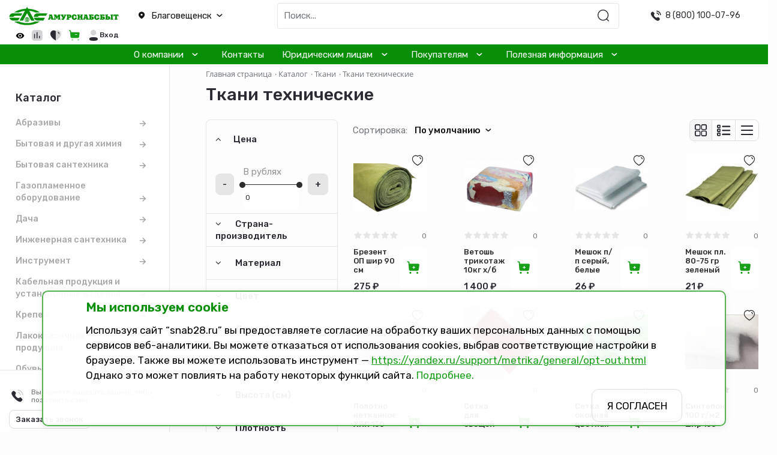

--- FILE ---
content_type: text/html; charset=UTF-8
request_url: https://snab28.ru/catalog/tkani/tkani_tekhnicheskie/
body_size: 110381
content:
<!doctype html>
<html lang="ru">

<head>
<!-- Yandex.Metrika counter -->
<!-- <noscript><div><img src="https://mc.yandex.ru/watch/89700772" style="position:absolute; left:-9999px;" alt="" /></div></noscript> -->
<!-- /Yandex.Metrika counter -->

    <title>
        Ткани технические    </title>
    <!-- Required meta tags -->
    <meta charset="utf-8">
    <meta name="viewport" content="width=device-width, initial-scale=1, shrink-to-fit=no">

    <link rel="preconnect" href="https://fonts.googleapis.com">
    <link rel="preconnect" href="https://fonts.gstatic.com" crossorigin>
    <link rel="preconnect" href="https://api-maps.yandex.ru">

    
    <meta http-equiv="Content-Type" content="text/html; charset=UTF-8" />
<meta name="robots" content="index, follow" />
<meta name="keywords" content="строительство, ремонт, сантехника, материалы" />
<meta name="description" content="Мы предлагаем широкий ассортимент качественных товаров по адекватным ценам." />
<script data-skip-moving="true">(function(w, d, n) {var cl = "bx-core";var ht = d.documentElement;var htc = ht ? ht.className : undefined;if (htc === undefined || htc.indexOf(cl) !== -1){return;}var ua = n.userAgent;if (/(iPad;)|(iPhone;)/i.test(ua)){cl += " bx-ios";}else if (/Windows/i.test(ua)){cl += ' bx-win';}else if (/Macintosh/i.test(ua)){cl += " bx-mac";}else if (/Linux/i.test(ua) && !/Android/i.test(ua)){cl += " bx-linux";}else if (/Android/i.test(ua)){cl += " bx-android";}cl += (/(ipad|iphone|android|mobile|touch)/i.test(ua) ? " bx-touch" : " bx-no-touch");cl += w.devicePixelRatio && w.devicePixelRatio >= 2? " bx-retina": " bx-no-retina";if (/AppleWebKit/.test(ua)){cl += " bx-chrome";}else if (/Opera/.test(ua)){cl += " bx-opera";}else if (/Firefox/.test(ua)){cl += " bx-firefox";}ht.className = htc ? htc + " " + cl : cl;})(window, document, navigator);</script>


<link href="https://fonts.googleapis.com/css2?family=Rubik:ital,wght@0,300;0,400;0,500;0,600;0,700;0,800;0,900;1,300;1,400;1,500;1,600;1,700;1,800;1,900&display=swap" type="text/css"  rel="stylesheet" />
<link href="/bitrix/js/ui/design-tokens/dist/ui.design-tokens.min.css?176586928223463" type="text/css"  rel="stylesheet" />
<link href="/bitrix/js/ui/fonts/opensans/ui.font.opensans.min.css?17442640862320" type="text/css"  rel="stylesheet" />
<link href="/bitrix/js/main/popup/dist/main.popup.bundle.min.css?176586960428056" type="text/css"  rel="stylesheet" />
<link href="/bitrix/cache/css/s1/warnb/page_32f4bb8256cbdc8597f51a3cb3fc0ef2/page_32f4bb8256cbdc8597f51a3cb3fc0ef2_v1.css?176588319248159" type="text/css"  rel="stylesheet" />
<link href="/bitrix/cache/css/s1/warnb/template_be25d42bb73bf4c68d2c1fde74f7c029/template_be25d42bb73bf4c68d2c1fde74f7c029_v1.css?1765883186334792" type="text/css"  data-template-style="true" rel="stylesheet" />




<script type="extension/settings" data-extension="currency.currency-core">{"region":"ru"}</script>



    <link rel="icon" type="image/x-icon" href="/local/templates/warnb/favicon.ico?v=2" />

    <link rel="apple-touch-icon" sizes="180x180" href="/local/templates/warnb/apple-touch-icon.png?v=2">
    <link rel="icon" type="image/png" sizes="32x32" href="/local/templates/warnb/favicon-32x32.png?v=2">
    <link rel="icon" type="image/png" sizes="16x16" href="/local/templates/warnb/favicon-16x16.png?v=2">
    <link rel="manifest" href="/local/templates/warnb/site.webmanifest?v=2">
    <link rel="mask-icon" href="/local/templates/warnb/safari-pinned-tab.svg?v=2" color="#189f18">
    <link rel="shortcut icon" href="/local/templates/warnb/favicon.ico?v=2">
    <meta name="msapplication-TileColor" content="#00a300">
    <meta name="theme-color" content="#ffffff">

<link href="/local/templates/warnb/font-awesome/css/font-awesome.min.css" rel="stylesheet" type="text/css"/></head><body>
        
    
        <div style="display:none">/var/www/www-root/data/www/snab28.ru/bitrix/modules/main/include/prolog.php</div>
    <header class="header">
        <div class="header-main-row container-fluid bg-white px-3">
            <div class="row align-items-center  justify-content-lg-start justify-content-between">

                <!-- logo -->
                <div class="col col-xl-2 col-lg-3 col-md-4 order-lg-1 px-3">
                    <a class="header__logo" href="/"><img
                            src="/local/templates/warnb/assets/img/logo.svg"
                            alt="Ткани технические"></a>
                </div><!-- /logo -->

                <div class="col col-lg-2 col-md-6 order-lg-1 d-lg-block d-none px-3">
                    
<div class="city-selector dropdown dropdown_dark">
	<a class="dropdown-toggle text-dark" href="#" role="button" id="dropdownMenuLink" data-bs-toggle="dropdown" aria-expanded="false">
		<span class="d-flex align-items-center"><i class="icon-location_fill d-none d-md-inline"></i> Благовещенск <i class="icon-down_linear"></i></span>
	</a>
	<ul class="dropdown-menu city-selector__list" aria-labelledby="dropdownMenuLink">
					<li><a class="city-selector__item dropdown-item active" data-cityid="1" href="#city_1">Благовещенск</a></li>
			</ul>
</div>                </div>
   
                <!--'start_frame_cache_1ZpUDm'-->
<div id="headerSearch" class="header-search__col col-12 col-lg-4 order-md-2 px-3">
    <form class="header-search d-flex" action="/search" id="headerSearchForm">
        <input class="header-search__input form-control me-sm-2" type="search" name="q" value="" placeholder="Поиск..." autocomplete="off">
        <button class="header-search__btn btn btn-icon" type="submit"><i class="icon-search_linear"></i></button>
        <button class="header-search__btn header-search__btn_close btn btn-burger btn-icon ms-10 d-lg-none" type="button"><span></span></button>
    </form>

    <div id="searchSuggestions" class="search-suggestions"></div>
</div><!--'end_frame_cache_1ZpUDm'-->                
                <!-- Phone -->
                <div class="col col-md-2 order-2 px-3 d-xl-block d-none">
                    <div class="header__phone">
                        <i class="icon-call_fill"></i>
                        <div class="header__phone-text">
                            <a href="tel:88001000796">8 (800) 100-07-96</a>                        </div>
                    </div>
                </div>
                <!-- /Phone -->

                
                <!-- Quick nav -->
                <!--'start_frame_cache_pull_data_area'-->
                <div class="col col-xl-2 col-md-3 order-2 d-lg-block d-none px-3">
                    <ul class="quick-nav nav justify-content-center justify-content-md-end align-items-center">
                                                <li class="nav-item">
                            <a href="/catalog/tkani/tkani_tekhnicheskie/index.php?special_version=Y">
                                <img src="/upload/visibility.svg" alt="Версия для слабовидящих" style="height:1em; vertical-align:middle;">
                            </a>
                        </li>
                        <li class="nav-item">
                            <a class="nav-link active-color-orange" href="/catalog/compare/"><i
                                    class="icon-compare_two_color icon-path">
                                    <div class="path1"></div>
                                    <div class="path2"></div>
                                    <div class="path3"></div>
                                    <div class="path4"></div>
                                </i></a>
                        </li>
                                                                        <li class="nav-item">
                            <a class="nav-link active-color-red" href="/catalog/favorites/"><i
                                    class="icon-heart_two_color icon-path">
                                    <div class="path1"></div>
                                    <div class="path2"></div>
                                    <div class="path3"></div>
                                </i></a>
                        </li>
                                                <li class="nav-item">
                            <a class="nav-link active-color-green active" href="/personal/cart/">
                                <i class="icon-cart_two_color icon-path">
                                    <div class="path1"></div>
                                    <div class="path2"></div>
                                </i>
                            </a>
                        </li>
                        <li class="profile-link nav-item dropdown dropdown_dark dropdown_dark-text-left">
                                                        <a class="nav-link active-color-blue d-flex align-items-center" data-bs-toggle="offcanvas"
                                href="#offcanvasAuth" role="button" aria-controls="offcanvasAuth">
                                <i class="icon-profile_two_color icon-path">
                                    <div class="path1"></div>
                                    <div class="path2"></div>
                                </i>
                                <div class="profile-link__caption">
                                    <b>Вход</b>
                                </div>
                            </a>
                                                    </li>
                    </ul>    
                </div>
                <!--'end_frame_cache_pull_data_area'-->                <!-- /Quick nav -->

                <div class="col-sm-2 col-4 d-flex d-lg-none justify-content-end px-3">
                    <button class="header__search-toggler btn btn-icon order-3" type="button" data-toggle="search"
                        data-target="#headerSearch" aria-label="Открыть поиск"><i
                            class="icon-search_linear"></i></button>
                    <button class="header__nav-toggler btn btn-icon btn-burger order-4 ms-4" type="button"
                        data-toggle="offcanvas" data-target="#offcanvasMobile" aria-controls="offcanvasMobile"
                        aria-label="Открыть навигацию"><span></span></button>
                </div>


            </div>
        </div>
        <nav class="navbar navbar-expand-lg navbar-dark bg-dark-green">
            <div class="container-fluid">
                <div class="collapse navbar-collapse py-1" id="navbarNavAltMarkup">
                    <!-- Main nav -->
                    <div class="col order-md-first ps-0 p-md-col">
                        <div class="row align-items-center">
                            <div class="col">
                                <div class="collapse navbar-collapse justify-content-center" id="collapsibleNavId">
                                    

<ul class="main-nav navbar-nav mx-auto">
	<li class="main-nav__item nav-item dropdown dropdown_dark">
		<a class="main-nav__link nav-link dropdown-toggle" href="company" id="dropdown_company" data-bs-toggle="dropdown" aria-haspopup="true" aria-expanded="false">О компании</a>
		<ul class="dropdown-menu" aria-labelledby="dropdownMenuLink">
			<li><a class="dropdown-item" href="/company/about/">О компании</a></li>
			<li><a class="dropdown-item" href="/company/staff/">Руководство</a></li>
			<li><a class="dropdown-item" href="/company/gallery/">Фотогалерея</a></li>
			<li><a class="dropdown-item" href="/filials/">Магазины и филиалы</a></li>
			<li><a class="dropdown-item" href="/company/vacancies/">Вакансии</a></li>
			<li><a class="dropdown-item" href="/company/aktsioneram/">Информация акционерам</a></li>
			<li><a class="dropdown-item" href="/company/raskrytie-informatsii/">Раскрытие информации</a></li>
			<li><a class="dropdown-item" href="/company/svedeniya-o-provedenii-sout/">Сведения о проведении СОУТ</a></li>
			<li><a class="dropdown-item" href="/company/reestr-normativno-pravovykh-aktov-ao-amursnabsbyt">Реестр нормативно-правовых актов АО Амурснабсбыт</a></li>
		</ul>
	</li>
	<li class="main-nav__item nav-item">
		<a class="main-nav__link nav-link" href="/contacts">Контакты</a>
	</li>
	<li class="main-nav__item nav-item dropdown dropdown_dark">
		<a class="main-nav__link nav-link dropdown-toggle" href="yuridicheskim-litsam" id="dropdown_yuridicheskim-litsam" data-bs-toggle="dropdown" aria-haspopup="true" aria-expanded="false">Юридическим лицам</a>
		<ul class="dropdown-menu" aria-labelledby="dropdownMenuLink">
			<li><a class="dropdown-item" href="/yuridicheskim-litsam/postavshchikam/">Поставщикам</a></li>
			<li><a class="dropdown-item" href="/yuridicheskim-litsam/pokupatelyam/">Покупателям</a></li>
			<li><a class="dropdown-item" href="/yuridicheskim-litsam/obraztsy-dokuentov/">Образцы документов</a></li>
			<li><a class="dropdown-item" href="/yuridicheskim-litsam/obratnaya-svyaz/">Обратная связь</a></li>
		</ul>
	</li>
	<li class="main-nav__item nav-item dropdown dropdown_dark">
		<a class="main-nav__link nav-link dropdown-toggle" href="customers" id="dropdown_customers" data-bs-toggle="dropdown" aria-haspopup="true" aria-expanded="false">Покупателям</a>
		<ul class="dropdown-menu" aria-labelledby="dropdownMenuLink">
			<li><a class="dropdown-item" href="/customers/order/">Заказ</a></li>
			<li><a class="dropdown-item" href="/customers/payment/">Оплата</a></li>
			<li><a class="dropdown-item" href="/customers/delivery/">Доставка</a></li>
			<li><a class="dropdown-item" href="/customers/returns/">Возврат</a></li>
		</ul>
	</li>
	<li class="main-nav__item nav-item dropdown dropdown_dark">
		<a class="main-nav__link nav-link dropdown-toggle" href="info" id="dropdown_info" data-bs-toggle="dropdown" aria-haspopup="true" aria-expanded="false">Полезная информация</a>
		<ul class="dropdown-menu" aria-labelledby="dropdownMenuLink">
			<li><a class="dropdown-item" href="/info/news/">Акции и полезная информация</a></li>
			<li><a class="dropdown-item" href="/info/faq/">Ответы на вопросы</a></li>
		</ul>
	</li>
</ul>                                </div>
                            </div>
                        </div>
                    </div><!-- /Main nav -->
                </div>
            </div>
        </nav>
    </header>

        <div class="sidebar-left__container container-fluid px-3">
        <div class="row">
            <div class="col-lg-3 col-xxl-2 position-relative">
                <aside class="sidebar sidebar-left">
                    <div class="offcanvas offcanvas-start" tabindex="-1" id="leftSidebar"
                        aria-labelledby="leftSidebarLabel">
                        <div class="offcanvas-body">
                            
<style>

.sidebar-submenu__items{
     display: flex;
    flex-wrap: wrap;
    width: 50vw;
}
.submenu-third-ul{
       display: flex;
    flex-direction: column;
    width: auto;
}

	.sidebar-submenu__wrapper{
    margin-left: 35px !important;
}
@media (max-width:480px) {
    .sidebar-submenu__wrapper {
      margin-left: 0px !important;
    }
   
  }
  ::-webkit-scrollbar {
    width: 5px;
}
::-webkit-scrollbar-button {
    background: #189f18;
}
::-webkit-scrollbar-thumb {
    background: #189f18;
    border-radius: 10px;
}
</style>
<div class='mobile-catalog'>
	<div class="drop_down_menu w-100p_m block" id="drop_down_menu_mobile">
		<div class="accordion ">Абразивы</div>
		<div class="panel  a" >
							<a class=" accordion_link a" href="/catalog/abrazivy/almaznye_diski_i_chashki/">Алмазные диски</a>
							<a class=" accordion_link a" href="/catalog/abrazivy/krugi_zachistnye_polimernye/">Круги зачистные, полимерные</a>
							<a class=" accordion_link a" href="/catalog/abrazivy/almaznye_chashki/">Алмазные чашки</a>
							<a class=" accordion_link a" href="/catalog/abrazivy/diski_dlya_tsirkulyarnoy_pily_d_ushm/">Диски для циркулярной пилы, д/УШМ</a>
							<a class=" accordion_link a" href="/catalog/abrazivy/krugi_lepestkovye/">Круги лепестковые</a>
							<a class=" accordion_link a" href="/catalog/abrazivy/krugi_otreznye/">Круги отрезные</a>
							<a class=" accordion_link a" href="/catalog/abrazivy/krugi_shlifovalnye/">Круги шлифовальные</a>
							<a class=" accordion_link a" href="/catalog/abrazivy/shlifbruski/">Шлифбруски</a>
							<a class=" accordion_link a" href="/catalog/abrazivy/shlifovalnaya_setka_lenta/">Шлифовальная сетка</a>
							<a class=" accordion_link a" href="/catalog/abrazivy/shlifovalnaya_shkurka_nabory_shlif_shkurki/">Шлифовальная шкурка, наборы шлиф шкурки</a>
							<a class=" accordion_link a" href="/catalog/abrazivy/shlifovalnaya_gubka_bobina_porolon/">Шлифовальная губка, бобина поролон</a>
							<a class=" accordion_link a" href="/catalog/abrazivy/shlifovalnaya_lenta/">Шлифовальная лента</a>
			
		</div>

	</div>
	</div>

<div class='mobile-catalog'>
	<div class="drop_down_menu w-100p_m block" id="drop_down_menu_mobile">
		<div class="accordion ">Бытовая и другая химия</div>
		<div class="panel  a" >
							<a class=" accordion_link a" href="/catalog/bytovaya_i_drugaya_khimiya/avtokhimiya/">Автохимия</a>
							<a class=" accordion_link a" href="/catalog/bytovaya_i_drugaya_khimiya/chistyashchie_sredstva_sukhie/">Чистящие средства сухие</a>
							<a class=" accordion_link a" href="/catalog/bytovaya_i_drugaya_khimiya/dezinfitsiruyushchie_sredstva/">Дезинфицирующие средства</a>
							<a class=" accordion_link a" href="/catalog/bytovaya_i_drugaya_khimiya/mylo/">Мыло</a>
							<a class=" accordion_link a" href="/catalog/bytovaya_i_drugaya_khimiya/raznaya_khimiya/">Разная химия</a>
							<a class=" accordion_link a" href="/catalog/bytovaya_i_drugaya_khimiya/stiralnyy_poroshok/">Стиральный порошок</a>
							<a class=" accordion_link a" href="/catalog/bytovaya_i_drugaya_khimiya/chistyashchie_sredstva_zhidkie/">Чистящие средства жидкие</a>
			
		</div>

	</div>
	</div>

<div class='mobile-catalog'>
	<div class="drop_down_menu w-100p_m block" id="drop_down_menu_mobile">
		<div class="accordion ">Бытовая сантехника</div>
		<div class="panel  a" >
							<a class=" accordion_link a" href="/catalog/bytovaya_santekhnika/aksessuary_dlya_vannoy_komnaty/">Аксессуары для ванной комнаты</a>
							<a class=" accordion_link a" href="/catalog/bytovaya_santekhnika/vanny_i_komplektuyushchie/">Ванны и комплектующие</a>
							<a class=" accordion_link a" href="/catalog/bytovaya_santekhnika/ventilyatsiya/">Вентиляция</a>
							<a class=" accordion_link a" href="/catalog/bytovaya_santekhnika/vodonagrevateli/">Водонагреватели</a>
							<a class=" accordion_link a" href="/catalog/bytovaya_santekhnika/komplektuyushchie_k_smesitelyam/">Комплектующие к смесителям</a>
							<a class=" accordion_link a" href="/catalog/bytovaya_santekhnika/lyuki_santekhnicheskie/">Люки сантехнические</a>
							<a class=" accordion_link a" href="/catalog/bytovaya_santekhnika/mebel_dlya_vannoy_komnaty/">Мебель для ванной комнаты</a>
							<a class=" accordion_link a" href="/catalog/bytovaya_santekhnika/moyki/">Мойки</a>
							<a class=" accordion_link a" href="/catalog/bytovaya_santekhnika/poddony_i_komplektuyushchie/">Поддоны и комплектующие</a>
							<a class=" accordion_link a" href="/catalog/bytovaya_santekhnika/smesiteli/">Смесители</a>
							<a class=" accordion_link a" href="/catalog/bytovaya_santekhnika/umyvalniki_i_komplektuyushchie/">Умывальники и комплектующие</a>
							<a class=" accordion_link a" href="/catalog/bytovaya_santekhnika/unitazy_i_komplektuyushchie/">Унитазы и комплектующие</a>
							<a class=" accordion_link a" href="/catalog/bytovaya_santekhnika/shlang_dlya_stiralnykh_mashin/">Шланг для стиральных машин</a>
							<a class=" accordion_link a" href="/catalog/bytovaya_santekhnika/polotentsesushiteli_i_komplektuyushchie/">Полотенцесушители и комплектующие</a>
			
		</div>

	</div>
	</div>

<div class='mobile-catalog'>
	<div class="drop_down_menu w-100p_m block" id="drop_down_menu_mobile">
		<div class="accordion ">Газопламенное оборудование</div>
		<div class="panel  a" >
							<a class=" accordion_link a" href="/catalog/gazoplamennoe_oborudovanie/oborudovanie_na_gazovom_goryuchem/">Оборудование на газовом горючем</a>
							<a class=" accordion_link a" href="/catalog/gazoplamennoe_oborudovanie/oborudovanie_na_zhidkom_goryuchem/">Оборудование на жидком горючем</a>
							<a class=" accordion_link a" href="/catalog/gazoplamennoe_oborudovanie/svarochnye_apparaty/">Сварочные аппараты</a>
			
		</div>

	</div>
	</div>

<div class='mobile-catalog'>
	<div class="drop_down_menu w-100p_m block" id="drop_down_menu_mobile">
		<div class="accordion ">Дача</div>
		<div class="panel  a" >
							<a class=" accordion_link a" href="/catalog/dacha/plastmassovye_izdeliya/">Пластмассовые изделия</a>
							<a class=" accordion_link a" href="/catalog/dacha/sadovo_ogorodnyy_inventar/">Садово-огородный инвентарь</a>
							<a class=" accordion_link a" href="/catalog/dacha/tovary_dlya_piknika/">Товары для пикника</a>
							<a class=" accordion_link a" href="/catalog/dacha/1/">1</a>
							<a class=" accordion_link a" href="/catalog/dacha/landshaftnye_materialy/">Ландшафтные материалы</a>
			
		</div>

	</div>
	</div>

<div class='mobile-catalog'>
	<div class="drop_down_menu w-100p_m block" id="drop_down_menu_mobile">
		<div class="accordion ">Инженерная сантехника</div>
		<div class="panel  a" >
							<a class=" accordion_link a" href="/catalog/inzhenernaya_santekhnika/zapornaya_i_reguliruyushchaya_armatura/">Запорная и регулирующая арматура</a>
							<a class=" accordion_link a" href="/catalog/inzhenernaya_santekhnika/izmeritelnye_pribory/">Измерительные приборы</a>
							<a class=" accordion_link a" href="/catalog/inzhenernaya_santekhnika/kanalizatsionnye_sistemy/">Канализационные системы</a>
							<a class=" accordion_link a" href="/catalog/inzhenernaya_santekhnika/raskhodnye_materialy/">Расходные материалы</a>
							<a class=" accordion_link a" href="/catalog/inzhenernaya_santekhnika/sistema_filtratsii/">Система фильтрации</a>
							<a class=" accordion_link a" href="/catalog/inzhenernaya_santekhnika/truby_i_soedinitelnye_chasti/">Трубы и соединительные части</a>
			
		</div>

	</div>
	</div>

<div class='mobile-catalog'>
	<div class="drop_down_menu w-100p_m block" id="drop_down_menu_mobile">
		<div class="accordion ">Инструмент</div>
		<div class="panel  a" >
							<a class=" accordion_link a" href="/catalog/instrument/prochiy_instrument/">Прочий инструмент</a>
							<a class=" accordion_link a" href="/catalog/instrument/benzoinstrument/">Бензоинструмент</a>
							<a class=" accordion_link a" href="/catalog/instrument/rezhushchiy_instrument/">Режущий инструмент</a>
							<a class=" accordion_link a" href="/catalog/instrument/avtomobilnyy_instrument/">Автомобильный инструмент</a>
							<a class=" accordion_link a" href="/catalog/instrument/elektroinstrument/">Электроинструмент</a>
							<a class=" accordion_link a" href="/catalog/instrument/izmeritelnyy_instrument/">Измерительный инструмент</a>
							<a class=" accordion_link a" href="/catalog/instrument/pnevmoinstrument/">Пневмоинструмент</a>
							<a class=" accordion_link a" href="/catalog/instrument/stroitelno_otdelochnyy_instrument/">Строительно-отделочный инструмент</a>
							<a class=" accordion_link a" href="/catalog/instrument/slesarno_stolyarnyy_instrument/">Слесарно-столярный инструмент</a>
			
		</div>

	</div>
	</div>

<div class='mobile-catalog'>
	<div class="drop_down_menu w-100p_m block" id="drop_down_menu_mobile">
		<div class="accordion ">Кабельная продукция и установочные изделия</div>
		<div class="panel  a" >
							<a class=" accordion_link a" href="/catalog/kabelnaya_produktsiya_i_ustanovochnye_izdeliya/kabelnaya_produktsiya/">Кабельная продукция</a>
							<a class=" accordion_link a" href="/catalog/kabelnaya_produktsiya_i_ustanovochnye_izdeliya/silovoe_oborudovanie/">Силовое оборудование</a>
							<a class=" accordion_link a" href="/catalog/kabelnaya_produktsiya_i_ustanovochnye_izdeliya/elektroustanovochnye_izdeliya/">Электроустановочные изделия</a>
			
		</div>

	</div>
	</div>

<div class='mobile-catalog'>
	<div class="drop_down_menu w-100p_m block" id="drop_down_menu_mobile">
		<div class="accordion ">Крепеж</div>
		<div class="panel  a" >
							<a class=" accordion_link a" href="/catalog/krepezh/ankernyy_krepezh/">Анкерный крепеж</a>
							<a class=" accordion_link a" href="/catalog/krepezh/gvozdi/">Гвозди</a>
							<a class=" accordion_link a" href="/catalog/krepezh/raznyy_krepezh/">Разный крепеж</a>
							<a class=" accordion_link a" href="/catalog/krepezh/samorezy/">Саморезы</a>
							<a class=" accordion_link a" href="/catalog/krepezh/khomuty/">Хомуты</a>
							<a class=" accordion_link a" href="/catalog/krepezh/krepezhnyy_instrument/">Крепежный инструмент</a>
							<a class=" accordion_link a" href="/catalog/krepezh/bolty_gayki_shayby/">Болты, гайки, шайбы</a>
							<a class=" accordion_link a" href="/catalog/krepezh/dyubelya/">Дюбеля</a>
							<a class=" accordion_link a" href="/catalog/krepezh/takelazhnyy_krepezh/">Такелажный крепеж</a>
							<a class=" accordion_link a" href="/catalog/krepezh/shurupy/">Шурупы</a>
							<a class=" accordion_link a" href="/catalog/krepezh/sistema_krepezha_dlya_zabora/">Система крепежа для забора</a>
			
		</div>

	</div>
	</div>

<div class='mobile-catalog'>
	<div class="drop_down_menu w-100p_m block" id="drop_down_menu_mobile">
		<div class="accordion ">Лакокрасочная продукция</div>
		<div class="panel  a" >
							<a class=" accordion_link a" href="/catalog/lakokrasochnaya_produktsiya/germetiki/">Герметики</a>
							<a class=" accordion_link a" href="/catalog/lakokrasochnaya_produktsiya/kley/">Клей</a>
							<a class=" accordion_link a" href="/catalog/lakokrasochnaya_produktsiya/montazhnye_peny/">Монтажные пены</a>
							<a class=" accordion_link a" href="/catalog/lakokrasochnaya_produktsiya/emali_i_kraski/">Эмали и краски</a>
			
		</div>

	</div>
	</div>

<div class='mobile-catalog'>
	<div class="drop_down_menu w-100p_m block" id="drop_down_menu_mobile">
		<div class="accordion ">Обувь</div>
		<div class="panel  a" >
							<a class=" accordion_link a" href="/catalog/obuv/letnyaya_obuv/">Летняя обувь</a>
							<a class=" accordion_link a" href="/catalog/obuv/obuv_rezinovaya_pvkh_eva/">Обувь резиновая, ПВХ, ЭВА</a>
							<a class=" accordion_link a" href="/catalog/obuv/uteplennaya_obuv/">Утепленная обувь</a>
			
		</div>

	</div>
	</div>

<div class='mobile-catalog'>
	<div class="drop_down_menu w-100p_m block" id="drop_down_menu_mobile">
		<div class="accordion ">Одежда</div>
		<div class="panel  a" >
							<a class=" accordion_link a" href="/catalog/odezhda/odezhda_dlya_devochek/">Одежда для девочек</a>
							<a class=" accordion_link a" href="/catalog/odezhda/odezhda_dlya_zhenshchin/">Одежда для женщин</a>
							<a class=" accordion_link a" href="/catalog/odezhda/odezhda_dlya_muzhchin/">Одежда для мужчин</a>
							<a class=" accordion_link a" href="/catalog/odezhda/odezhda_dlya_malchikov/">Одежда для мальчиков</a>
							<a class=" accordion_link a" href="/catalog/odezhda/odezhda_dlya_malyshey/">Одежда для малышей</a>
							<a class=" accordion_link a" href="/catalog/odezhda/vzroslyy_trikotazh/">Взрослый трикотаж</a>
							<a class=" accordion_link a" href="/catalog/odezhda/detskiy_trikotazh_1/">Детский трикотаж</a>
			
		</div>

	</div>
	</div>

<div class='mobile-catalog'>
	<div class="drop_down_menu w-100p_m block" id="drop_down_menu_mobile">
		<div class="accordion ">Отделочные материалы</div>
		<div class="panel  a" >
							<a class=" accordion_link a" href="/catalog/otdelochnye_materialy/rastvoriteli/">Растворители</a>
							<a class=" accordion_link a" href="/catalog/otdelochnye_materialy/shpakril/">Шпакрил</a>
							<a class=" accordion_link a" href="/catalog/otdelochnye_materialy/sostavy_dlya_obrabotki_poverkhnostey/">Составы для обработки поверхностей</a>
							<a class=" accordion_link a" href="/catalog/otdelochnye_materialy/shpatlyevka/">Шпатлёвка</a>
							<a class=" accordion_link a" href="/catalog/otdelochnye_materialy/sukhie_smesi/">Сухие смеси</a>
							<a class=" accordion_link a" href="/catalog/otdelochnye_materialy/lenty_professionalnye/">Ленты профессиональные</a>
			
		</div>

	</div>
	</div>

<div class='mobile-catalog'>
	<div class="drop_down_menu w-100p_m block" id="drop_down_menu_mobile">
		<div class="accordion ">Пожарное оборудование</div>
		<div class="panel  a" >
							<a class=" accordion_link a" href="/catalog/pozharnoe_oborudovanie/ognetushiteli/">Огнетушители</a>
							<a class=" accordion_link a" href="/catalog/pozharnoe_oborudovanie/pozharnye_gayki_gidrant/">Пожарные гайки, гидрант</a>
							<a class=" accordion_link a" href="/catalog/pozharnoe_oborudovanie/pozharnye_krany/">Пожарные краны</a>
							<a class=" accordion_link a" href="/catalog/pozharnoe_oborudovanie/pozharnye_stvoly_rukav/">Пожарные стволы, рукав</a>
							<a class=" accordion_link a" href="/catalog/pozharnoe_oborudovanie/pozharnye_shkafy_yashchiki/">Пожарные шкафы, ящики</a>
							<a class=" accordion_link a" href="/catalog/pozharnoe_oborudovanie/pozharnyy_instrument/">Пожарный инструмент</a>
			
		</div>

	</div>
	</div>

<div class='mobile-catalog'>
	<div class="drop_down_menu w-100p_m block" id="drop_down_menu_mobile">
		<div class="accordion ">Постельные принадлежности</div>
		<div class="panel  a" >
							<a class=" accordion_link a" href="/catalog/postelnye_prinadlezhnosti/kpb_komplekty_postelnogo_belya/">КПБ (комплекты постельного белья)</a>
							<a class=" accordion_link a" href="/catalog/postelnye_prinadlezhnosti/matratsy/">Матрацы</a>
							<a class=" accordion_link a" href="/catalog/postelnye_prinadlezhnosti/odeyala/">Одеяла</a>
							<a class=" accordion_link a" href="/catalog/postelnye_prinadlezhnosti/navolochki/">Наволочки</a>
							<a class=" accordion_link a" href="/catalog/postelnye_prinadlezhnosti/podushki/">Подушки</a>
							<a class=" accordion_link a" href="/catalog/postelnye_prinadlezhnosti/namatrasniki/">Наматрасники</a>
							<a class=" accordion_link a" href="/catalog/postelnye_prinadlezhnosti/platki/">Платки</a>
							<a class=" accordion_link a" href="/catalog/postelnye_prinadlezhnosti/pledy_pokryvala/">Пледы, покрывала</a>
							<a class=" accordion_link a" href="/catalog/postelnye_prinadlezhnosti/pododeyalniki/">Пододеяльники</a>
							<a class=" accordion_link a" href="/catalog/postelnye_prinadlezhnosti/polotentsa/">Полотенца</a>
							<a class=" accordion_link a" href="/catalog/postelnye_prinadlezhnosti/prinadlezhnosti_dlya_sauny/">Принадлежности для сауны</a>
							<a class=" accordion_link a" href="/catalog/postelnye_prinadlezhnosti/prostyni/">Простыни</a>
							<a class=" accordion_link a" href="/catalog/postelnye_prinadlezhnosti/suvenirnaya_produktsiya/">Сувенирная продукция</a>
			
		</div>

	</div>
	</div>

<div class='mobile-catalog'>
	<div class="drop_down_menu w-100p_m block" id="drop_down_menu_mobile">
		<div class="accordion ">Распродажа</div>
		<div class="panel  a" >
							<a class=" accordion_link a" href="/catalog/rasprodazha/dveri_i_komplektuyushchie/">Двери и комплектующие</a>
							<a class=" accordion_link a" href="/catalog/rasprodazha/zatvory_krany/">Затворы, краны</a>
							<a class=" accordion_link a" href="/catalog/rasprodazha/instrument_1/">Инструмент</a>
							<a class=" accordion_link a" href="/catalog/rasprodazha/elektrotovary/">Электротовары</a>
							<a class=" accordion_link a" href="/catalog/rasprodazha/raznoe/">Разное</a>
							<a class=" accordion_link a" href="/catalog/rasprodazha/reechnyy_potolok/">Реечный потолок</a>
							<a class=" accordion_link a" href="/catalog/rasprodazha/vanny/">Ванны</a>
							<a class=" accordion_link a" href="/catalog/rasprodazha/porogi_i_styki/">Пороги и стыки</a>
							<a class=" accordion_link a" href="/catalog/rasprodazha/bordyury_dekory_keramicheskie/">Бордюры, декоры керамические</a>
			
		</div>

	</div>
	</div>

<div class='mobile-catalog'>
	<div class="drop_down_menu w-100p_m block" id="drop_down_menu_mobile">
		<div class="accordion ">Резинотехнические изделия</div>
		<div class="panel  a" >
							<a class=" accordion_link a" href="/catalog/rezinotekhnicheskie_izdeliya/rukava_rezinovye/">Рукава резиновые</a>
							<a class=" accordion_link a" href="/catalog/rezinotekhnicheskie_izdeliya/izdeliya_rezinotekhnicheskie/">Изделия резинотехнические</a>
							<a class=" accordion_link a" href="/catalog/rezinotekhnicheskie_izdeliya/kovriki_v_assortimente/">Коврики в ассортименте</a>
			
		</div>

	</div>
	</div>

<div class='mobile-catalog'>
	<div class="drop_down_menu w-100p_m block" id="drop_down_menu_mobile">
		<div class="accordion ">Светотехника</div>
		<div class="panel  a" >
							<a class=" accordion_link a" href="/catalog/svetotekhnika/svetilniki/">Светильники</a>
							<a class=" accordion_link a" href="/catalog/svetotekhnika/eletrolampy/">Элетролампы</a>
			
		</div>

	</div>
	</div>

<div class='mobile-catalog'>
	<div class="drop_down_menu w-100p_m block" id="drop_down_menu_mobile">
		<div class="accordion ">Системы водоотведения</div>
		<div class="panel  a" >
							<a class=" accordion_link a" href="/catalog/sistemy_vodootvedeniya/lotki_vodootvodnye_standartpark/">Лотки водоотводные Стандартпарк</a>
							<a class=" accordion_link a" href="/catalog/sistemy_vodootvedeniya/vodostochnye_sistemy_verat/">Водосточные системы VERAT</a>
							<a class=" accordion_link a" href="/catalog/sistemy_vodootvedeniya/lyuki_dozhdepriemniki/">Люки, дождеприемники</a>
							<a class=" accordion_link a" href="/catalog/sistemy_vodootvedeniya/otsinkovannye_vodoslivnye_izdeliya/">Оцинкованные водосливные изделия</a>
			
		</div>

	</div>
	</div>

<div class='mobile-catalog'>
	<div class="drop_down_menu w-100p_m block" id="drop_down_menu_mobile">
		<div class="accordion ">Системы отопления</div>
		<div class="panel  a" >
							<a class=" accordion_link a" href="/catalog/sistemy_otopleniya/pechnoe_lite/">Печное литье</a>
							<a class=" accordion_link a" href="/catalog/sistemy_otopleniya/radiatory_otopleniya/">Радиаторы отопления</a>
							<a class=" accordion_link a" href="/catalog/sistemy_otopleniya/kotly_tverdotoplivnye/">Котлы твердотопливные</a>
							<a class=" accordion_link a" href="/catalog/sistemy_otopleniya/kotly_elektricheskie/">Котлы электрические</a>
							<a class=" accordion_link a" href="/catalog/sistemy_otopleniya/baki_rasshiritelnye/">Баки расширительные</a>
							<a class=" accordion_link a" href="/catalog/sistemy_otopleniya/teploakkumulyatory/">Теплоаккумуляторы</a>
							<a class=" accordion_link a" href="/catalog/sistemy_otopleniya/vodyanoy_teplyy_pol/">Водяной теплый пол</a>
							<a class=" accordion_link a" href="/catalog/sistemy_otopleniya/dymokhodnye_sistemy/">Дымоходные системы</a>
							<a class=" accordion_link a" href="/catalog/sistemy_otopleniya/komplektuyushchie_k_otopleniyu/">Комплектующие к отоплению</a>
							<a class=" accordion_link a" href="/catalog/sistemy_otopleniya/elektricheskiy_tyeplyy_pol/">Электрический тёплый пол</a>
			
		</div>

	</div>
	</div>

<div class='mobile-catalog'>
	<div class="drop_down_menu w-100p_m block" id="drop_down_menu_mobile">
		<div class="accordion ">Средства индивидуальной защиты (СИЗ)</div>
		<div class="panel  a" >
							<a class=" accordion_link a" href="/catalog/sredstva_individualnoy_zashchity_siz/rukavitsy/">Рукавицы</a>
							<a class=" accordion_link a" href="/catalog/sredstva_individualnoy_zashchity_siz/perchatki_khozyaystvennye_pvkh_khb/">Перчатки хозяйственные (ПВХ, ХБ)</a>
							<a class=" accordion_link a" href="/catalog/sredstva_individualnoy_zashchity_siz/aptechki_poyasa_respiratory/">Аптечки, пояса, респираторы</a>
							<a class=" accordion_link a" href="/catalog/sredstva_individualnoy_zashchity_siz/ochki_naushniki/">Очки, наушники</a>
							<a class=" accordion_link a" href="/catalog/sredstva_individualnoy_zashchity_siz/kaski_maski_lazy/">Каски, маски, лазы</a>
							<a class=" accordion_link a" href="/catalog/sredstva_individualnoy_zashchity_siz/maski_meditsinskie/">Маски медицинские</a>
							<a class=" accordion_link a" href="/catalog/sredstva_individualnoy_zashchity_siz/perchatki_dlya_zashchity_ot_khimicheskikh_vozdeystviy/">Перчатки для защиты от химических воздействий</a>
							<a class=" accordion_link a" href="/catalog/sredstva_individualnoy_zashchity_siz/bakhily/">Бахилы</a>
			
		</div>

	</div>
	</div>

<div class='mobile-catalog'>
	<div class="drop_down_menu w-100p_m block" id="drop_down_menu_mobile">
		<div class="accordion ">Спецодежда</div>
		<div class="panel  a" >
							<a class=" accordion_link a" href="/catalog/spetsodezhda/letnyaya_spetsodezhda/">Летняя спецодежда</a>
							<a class=" accordion_link a" href="/catalog/spetsodezhda/kostyumy_spetsialnye/">Костюмы специальные</a>
							<a class=" accordion_link a" href="/catalog/spetsodezhda/golovnye_ubory/">Головные уборы</a>
							<a class=" accordion_link a" href="/catalog/spetsodezhda/zimnyaya_spetsodezhda/">Зимняя спецодежда</a>
							<a class=" accordion_link a" href="/catalog/spetsodezhda/meditsinskaya_odezhda/">Медицинская одежда</a>
							<a class=" accordion_link a" href="/catalog/spetsodezhda/odezhda_dlya_sfery_uslug_1/">Одежда для сферы услуг</a>
							<a class=" accordion_link a" href="/catalog/spetsodezhda/vlagozashchitnaya_odezhda_1/">Влагозащитная одежда</a>
			
		</div>

	</div>
	</div>

<div class='mobile-catalog'>
	<div class="drop_down_menu w-100p_m block" id="drop_down_menu_mobile">
		<div class="accordion ">Строительные материалы</div>
		<div class="panel  a" >
							<a class=" accordion_link a" href="/catalog/stroitelnye_materialy/setka/">Сетка</a>
							<a class=" accordion_link a" href="/catalog/stroitelnye_materialy/tsement/">ЦЕМЕНТ</a>
							<a class=" accordion_link a" href="/catalog/stroitelnye_materialy/dvp_dsp_gipsokarton_profili/">ДВП, ДСП, Гипсокартон, Профили</a>
							<a class=" accordion_link a" href="/catalog/stroitelnye_materialy/polietilenovaya_produktsiya/">Полиэтиленовая продукция</a>
							<a class=" accordion_link a" href="/catalog/stroitelnye_materialy/materialy_dlya_krovli_i_gidroizolyatsii/">Материалы для кровли и гидроизоляции</a>
							<a class=" accordion_link a" href="/catalog/stroitelnye_materialy/teploizolyatsiya/">Теплоизоляция</a>
							<a class=" accordion_link a" href="/catalog/stroitelnye_materialy/raznye_materialy/">Разные материалы</a>
							<a class=" accordion_link a" href="/catalog/stroitelnye_materialy/kanat_verevka_shnur/">Канат, веревка</a>
							<a class=" accordion_link a" href="/catalog/stroitelnye_materialy/provoloka/">Проволока</a>
							<a class=" accordion_link a" href="/catalog/stroitelnye_materialy/metalloprokat/">Металлопрокат</a>
							<a class=" accordion_link a" href="/catalog/stroitelnye_materialy/otdelochnye_materialy_1/">Отделочные материалы</a>
							<a class=" accordion_link a" href="/catalog/stroitelnye_materialy/prokladochnye_i_uplotnitelnye_materialy/">Прокладочные и уплотнительные материалы</a>
							<a class=" accordion_link a" href="/catalog/stroitelnye_materialy/elektrody/">Электроды</a>
							<a class=" accordion_link a" href="/catalog/stroitelnye_materialy/profnastil_i_dobornye_elementy/">Профнастил и доборные элементы</a>
							<a class=" accordion_link a" href="/catalog/stroitelnye_materialy/plitka_keramicheskaya/">Плитка керамическая</a>
			
		</div>

	</div>
	</div>

<div class='mobile-catalog'>
	<div class="drop_down_menu w-100p_m block" id="drop_down_menu_mobile">
		<div class="accordion ">Ткани</div>
		<div class="panel  a" >
							<a class=" accordion_link a" href="/catalog/tkani/pologa_spalnye_meshki/">Полога</a>
							<a class=" accordion_link a" href="/catalog/tkani/tkani_raznye/">Ткани разные</a>
							<a class=" accordion_link a" href="/catalog/tkani/tkani_tekhnicheskie/">Ткани технические</a>
							<a class=" accordion_link a" href="/catalog/tkani/ryukzaki_i_spalnik/">Рюкзаки и спальник</a>
			
		</div>

	</div>
	</div>

<div class='mobile-catalog'>
	<div class="drop_down_menu w-100p_m block" id="drop_down_menu_mobile">
		<div class="accordion ">Товары для дома</div>
		<div class="panel  a" >
							<a class=" accordion_link a" href="/catalog/tovary_dlya_doma/raznye_tovary/">Разные товары</a>
							<a class=" accordion_link a" href="/catalog/tovary_dlya_doma/tualetnaya_bumaga_salfetki/">Туалетная бумага, салфетки</a>
							<a class=" accordion_link a" href="/catalog/tovary_dlya_doma/plastmassovye_izdeliya_1/">Пластмассовые изделия</a>
							<a class=" accordion_link a" href="/catalog/tovary_dlya_doma/posuda_otsinkovannaya_alyuminevaya/">Посуда оцинкованная, алюминевая</a>
							<a class=" accordion_link a" href="/catalog/tovary_dlya_doma/posuda_emalirovannaya_nerzhaveyushchaya/">Посуда эмалированная, нержавеющая</a>
							<a class=" accordion_link a" href="/catalog/tovary_dlya_doma/dveri_i_skobyanye_izdeliya/">Двери и скобяные изделия</a>
							<a class=" accordion_link a" href="/catalog/tovary_dlya_doma/detskie_tovary/">Детские товары</a>
							<a class=" accordion_link a" href="/catalog/tovary_dlya_doma/posuda_farfor_steklo/">Посуда фарфор, стекло</a>
							<a class=" accordion_link a" href="/catalog/tovary_dlya_doma/sumki_telezhki_opory_kolesnye/">Сумки-тележки, опоры колесные</a>
			
		</div>

	</div>
	</div>

<div class='mobile-catalog'>
	<div class="drop_down_menu w-100p_m block" id="drop_down_menu_mobile">
		<div class="accordion ">Электробытовая техника</div>
		<div class="panel  a" >
							<a class=" accordion_link a" href="/catalog/elektrobytovaya_tekhnika/dlya_doma/">Для дома</a>
							<a class=" accordion_link a" href="/catalog/elektrobytovaya_tekhnika/dlya_kukhni_1/">Для кухни</a>
							<a class=" accordion_link a" href="/catalog/elektrobytovaya_tekhnika/dlya_vodosnabzheniya/">Для водоснабжения</a>
			
		</div>

	</div>
	</div>


<div class='standart-catalog'>
<nav class="sidebar-menu">
	<a href='/catalog'><h2 class="sidebar-menu__title">Каталог</h2></a>

	<ul class="sidebar-menu__wrapper">
			<li class="sidebar-menu__item">
				<a href="/catalog/abrazivy/" class="sidebar-menu__link has-children sidebar-menu__link_hover_green">
				

					<span>Абразивы</span>
			
				</a>

					<div class="sidebar-submenu__wrapper">
						<h3 class="sidebar-submenu__title">Абразивы</h3>

						<ul class="sidebar-submenu__items">
								<li class="sidebar-submenu__column sidebar-menu__item sidebar-submenu">
										<a href="/catalog/abrazivy/almaznye_diski_i_chashki/" class="sidebar-menu__link sidebar-menu__link_hover_text_green">
										<div style='display:flex; flex-direction:row;align-items: center;'>
											<img style='width:20px; height:20px;margin-right: 10px; ' src='/upload/iblock/08b/4wzntg67x7e81a4o4i01c651yt3kru4u/Group 23.png'>
										<span style='display:block; flex:4' class="test">Алмазные диски</span>
										</div>
									</a>
								</li>
								<li class="sidebar-submenu__column sidebar-menu__item sidebar-submenu">
										<a href="/catalog/abrazivy/krugi_zachistnye_polimernye/" class="sidebar-menu__link sidebar-menu__link_hover_text_green">
										<div style='display:flex; flex-direction:row;align-items: center;'>
											<img style='width:20px; height:20px;margin-right: 10px; ' src='/upload/iblock/ada/hluw9iyuseyve6zn32bxz0nya4gg8wlq/Group 20.png'>
										<span style='display:block; flex:4' class="test">Круги зачистные, полимерные</span>
										</div>
									</a>
								</li>
								<li class="sidebar-submenu__column sidebar-menu__item sidebar-submenu">
										<a href="/catalog/abrazivy/almaznye_chashki/" class="sidebar-menu__link sidebar-menu__link_hover_text_green">
										<div style='display:flex; flex-direction:row;align-items: center;'>
											<img style='width:20px; height:20px;margin-right: 10px; ' src='/upload/resize_cache/iblock/487/gf9nq1biuzm4jtp72bye1u1euolc0egp/240_700_1/bf3452f58a21f2ac613e0d018321d322.jpg'>
										<span style='display:block; flex:4' class="test">Алмазные чашки</span>
										</div>
									</a>
								</li>
								<li class="sidebar-submenu__column sidebar-menu__item sidebar-submenu">
										<a href="/catalog/abrazivy/diski_dlya_tsirkulyarnoy_pily_d_ushm/" class="sidebar-menu__link sidebar-menu__link_hover_text_green">
										<div style='display:flex; flex-direction:row;align-items: center;'>
											<img style='width:20px; height:20px;margin-right: 10px; ' src='/upload/resize_cache/iblock/487/gf9nq1biuzm4jtp72bye1u1euolc0egp/240_700_1/bf3452f58a21f2ac613e0d018321d322.jpg'>
										<span style='display:block; flex:4' class="test">Диски для циркулярной пилы, д/УШМ</span>
										</div>
									</a>
								</li>
								<li class="sidebar-submenu__column sidebar-menu__item sidebar-submenu">
										<a href="/catalog/abrazivy/krugi_lepestkovye/" class="sidebar-menu__link sidebar-menu__link_hover_text_green">
										<div style='display:flex; flex-direction:row;align-items: center;'>
											<img style='width:20px; height:20px;margin-right: 10px; ' src='/upload/iblock/689/rv2j12unzylfro363nyjao0w7zwrc8jl/Group 22.png'>
										<span style='display:block; flex:4' class="test">Круги лепестковые</span>
										</div>
									</a>
								</li>
								<li class="sidebar-submenu__column sidebar-menu__item sidebar-submenu">
										<a href="/catalog/abrazivy/krugi_otreznye/" class="sidebar-menu__link sidebar-menu__link_hover_text_green">
										<div style='display:flex; flex-direction:row;align-items: center;'>
											<img style='width:20px; height:20px;margin-right: 10px; ' src='/upload/iblock/790/xzslbf15dpgkw044kw34p47xf2fsweik/Group 21.png'>
										<span style='display:block; flex:4' class="test">Круги отрезные</span>
										</div>
									</a>
								</li>
								<li class="sidebar-submenu__column sidebar-menu__item sidebar-submenu">
										<a href="/catalog/abrazivy/krugi_shlifovalnye/" class="sidebar-menu__link sidebar-menu__link_hover_text_green">
										<div style='display:flex; flex-direction:row;align-items: center;'>
											<img style='width:20px; height:20px;margin-right: 10px; ' src='/upload/iblock/ee9/5fd7zkert253yigkjtfzar616ps8valz/Group 20 (1).png'>
										<span style='display:block; flex:4' class="test">Круги шлифовальные</span>
										</div>
									</a>
								</li>
								<li class="sidebar-submenu__column sidebar-menu__item sidebar-submenu">
										<a href="/catalog/abrazivy/shlifbruski/" class="sidebar-menu__link sidebar-menu__link_hover_text_green">
										<div style='display:flex; flex-direction:row;align-items: center;'>
											<img style='width:20px; height:20px;margin-right: 10px; ' src='/upload/iblock/61d/nz9i6pqvr20o5qk237642abnkfzeitcu/Frame 459.png'>
										<span style='display:block; flex:4' class="test">Шлифбруски</span>
										</div>
									</a>
								</li>
								<li class="sidebar-submenu__column sidebar-menu__item sidebar-submenu">
										<a href="/catalog/abrazivy/shlifovalnaya_setka_lenta/" class="sidebar-menu__link sidebar-menu__link_hover_text_green">
										<div style='display:flex; flex-direction:row;align-items: center;'>
											<img style='width:20px; height:20px;margin-right: 10px; ' src='/upload/iblock/f3e/olhnbb3zi6mo0qh2na3q2jfod49pt8py/Group 19 (1).png'>
										<span style='display:block; flex:4' class="test">Шлифовальная сетка</span>
										</div>
									</a>
								</li>
								<li class="sidebar-submenu__column sidebar-menu__item sidebar-submenu">
										<a href="/catalog/abrazivy/shlifovalnaya_shkurka_nabory_shlif_shkurki/" class="sidebar-menu__link sidebar-menu__link_hover_text_green">
										<div style='display:flex; flex-direction:row;align-items: center;'>
											<img style='width:20px; height:20px;margin-right: 10px; ' src='/upload/iblock/bd3/qyh1foz6ti8k0j9tld2kvvj55gs0m46s/Vector 2203.png'>
										<span style='display:block; flex:4' class="test">Шлифовальная шкурка, наборы шлиф шкурки</span>
										</div>
									</a>
								</li>
								<li class="sidebar-submenu__column sidebar-menu__item sidebar-submenu">
										<a href="/catalog/abrazivy/shlifovalnaya_gubka_bobina_porolon/" class="sidebar-menu__link sidebar-menu__link_hover_text_green">
										<div style='display:flex; flex-direction:row;align-items: center;'>
											<img style='width:20px; height:20px;margin-right: 10px; ' src='/upload/resize_cache/iblock/487/gf9nq1biuzm4jtp72bye1u1euolc0egp/240_700_1/bf3452f58a21f2ac613e0d018321d322.jpg'>
										<span style='display:block; flex:4' class="test">Шлифовальная губка, бобина поролон</span>
										</div>
									</a>
								</li>
								<li class="sidebar-submenu__column sidebar-menu__item sidebar-submenu">
										<a href="/catalog/abrazivy/shlifovalnaya_lenta/" class="sidebar-menu__link sidebar-menu__link_hover_text_green">
										<div style='display:flex; flex-direction:row;align-items: center;'>
											<img style='width:20px; height:20px;margin-right: 10px; ' src='/upload/resize_cache/iblock/487/gf9nq1biuzm4jtp72bye1u1euolc0egp/240_700_1/bf3452f58a21f2ac613e0d018321d322.jpg'>
										<span style='display:block; flex:4' class="test">Шлифовальная лента</span>
										</div>
									</a>
								</li>
						</ul>

					</div>

			</li>
			<li class="sidebar-menu__item">
				<a href="/catalog/bytovaya_i_drugaya_khimiya/" class="sidebar-menu__link has-children sidebar-menu__link_hover_green">
				

					<span>Бытовая и другая химия</span>
			
				</a>

					<div class="sidebar-submenu__wrapper">
						<h3 class="sidebar-submenu__title">Бытовая и другая химия</h3>

						<ul class="sidebar-submenu__items">
								<li class="sidebar-submenu__column sidebar-menu__item sidebar-submenu">
										<a href="/catalog/bytovaya_i_drugaya_khimiya/avtokhimiya/" class="sidebar-menu__link has-children sidebar-menu__link_hover_text_green">
										<div style='display:flex; flex-direction:row;align-items: center;'>
											<img style='width:20px; height:20px;margin-right: 10px; ' src='/upload/iblock/117/nq21x1ixfvsdw50s37ockmcglw71h52g/image 73.png'>
										<span style='display:block; flex:4' class="test">Автохимия</span>
										</div>
									</a>

											<div class="sidebar-submenu__wrapper sidebar-submenu">
											    <div style='flex:1'></div>
												<ul class="sidebar-submenu__items submenu-third-ul" style="flex:4">
														<li class="sidebar-submenu__item">
															<a href="/catalog/bytovaya_i_drugaya_khimiya/avtokhimiya/avtogermetiki_kley_epoksidnyy/" class="sidebar-submenu__link">Автогерметики</a>
														</li>
														<li class="sidebar-submenu__item">
															<a href="/catalog/bytovaya_i_drugaya_khimiya/avtokhimiya/avtoodeyala_avtoshampuni_antigraviy/" class="sidebar-submenu__link">Автоодеяла, автошампуни, антигравий</a>
														</li>
														<li class="sidebar-submenu__item">
															<a href="/catalog/bytovaya_i_drugaya_khimiya/avtokhimiya/avtoochistiteli/" class="sidebar-submenu__link">Автоочистители</a>
														</li>
														<li class="sidebar-submenu__item">
															<a href="/catalog/bytovaya_i_drugaya_khimiya/avtokhimiya/avtopoliroli_salfetki/" class="sidebar-submenu__link">Автополироли, салфетки</a>
														</li>
														<li class="sidebar-submenu__item">
															<a href="/catalog/bytovaya_i_drugaya_khimiya/avtokhimiya/avtosmazki/" class="sidebar-submenu__link">Автосмазки</a>
														</li>
														<li class="sidebar-submenu__item">
															<a href="/catalog/bytovaya_i_drugaya_khimiya/avtokhimiya/antifriz_tosol/" class="sidebar-submenu__link">Антифриз, тосол</a>
														</li>
														<li class="sidebar-submenu__item">
															<a href="/catalog/bytovaya_i_drugaya_khimiya/avtokhimiya/maslo_motornoe_tormoznaya_zhidkost_elektrolit/" class="sidebar-submenu__link">Масло моторное, тормозная жидкость, электролит</a>
														</li>
														<li class="sidebar-submenu__item">
															<a href="/catalog/bytovaya_i_drugaya_khimiya/avtokhimiya/aromatizator_avto/" class="sidebar-submenu__link">Ароматизатор авто</a>
														</li>
														<li class="sidebar-submenu__item">
															<a href="/catalog/bytovaya_i_drugaya_khimiya/avtokhimiya/avto_shchyetka/" class="sidebar-submenu__link">Авто щётка</a>
														</li>
												</ul>
											</div>

								</li>
								<li class="sidebar-submenu__column sidebar-menu__item sidebar-submenu">
										<a href="/catalog/bytovaya_i_drugaya_khimiya/chistyashchie_sredstva_sukhie/" class="sidebar-menu__link has-children sidebar-menu__link_hover_text_green">
										<div style='display:flex; flex-direction:row;align-items: center;'>
											<img style='width:20px; height:20px;margin-right: 10px; ' src='/upload/iblock/314/m26b6uxu4vhlv26o75ce0nkm4i20j175/image 121.png'>
										<span style='display:block; flex:4' class="test">Чистящие средства сухие</span>
										</div>
									</a>

											<div class="sidebar-submenu__wrapper sidebar-submenu">
											    <div style='flex:1'></div>
												<ul class="sidebar-submenu__items submenu-third-ul" style="flex:4">
														<li class="sidebar-submenu__item">
															<a href="/catalog/bytovaya_i_drugaya_khimiya/chistyashchie_sredstva_sukhie/chistyashchie_sukhie/" class="sidebar-submenu__link">Чистящие сухие</a>
														</li>
												</ul>
											</div>

								</li>
								<li class="sidebar-submenu__column sidebar-menu__item sidebar-submenu">
										<a href="/catalog/bytovaya_i_drugaya_khimiya/dezinfitsiruyushchie_sredstva/" class="sidebar-menu__link has-children sidebar-menu__link_hover_text_green">
										<div style='display:flex; flex-direction:row;align-items: center;'>
											<img style='width:20px; height:20px;margin-right: 10px; ' src='/upload/iblock/c96/6tu474lnzl02aa8rnevxnc5tgeg0tb2y/image 122.png'>
										<span style='display:block; flex:4' class="test">Дезинфицирующие средства</span>
										</div>
									</a>

											<div class="sidebar-submenu__wrapper sidebar-submenu">
											    <div style='flex:1'></div>
												<ul class="sidebar-submenu__items submenu-third-ul" style="flex:4">
														<li class="sidebar-submenu__item">
															<a href="/catalog/bytovaya_i_drugaya_khimiya/dezinfitsiruyushchie_sredstva/dezinfitsiruyushchie_sredstva_dlya_obrabotki_poverkhnostey/" class="sidebar-submenu__link">Дезинфицирующие средства для обработки поверхностей</a>
														</li>
														<li class="sidebar-submenu__item">
															<a href="/catalog/bytovaya_i_drugaya_khimiya/dezinfitsiruyushchie_sredstva/dezinfitsiruyushchie_sredstva_dlya_obrabotki_ruk/" class="sidebar-submenu__link">Дезинфицирующие средства для обработки рук</a>
														</li>
														<li class="sidebar-submenu__item">
															<a href="/catalog/bytovaya_i_drugaya_khimiya/dezinfitsiruyushchie_sredstva/soda_kaltsinirovannaya/" class="sidebar-submenu__link">Сода кальцинированная</a>
														</li>
														<li class="sidebar-submenu__item">
															<a href="/catalog/bytovaya_i_drugaya_khimiya/dezinfitsiruyushchie_sredstva/soda_kausticheskaya/" class="sidebar-submenu__link">Сода каустическая</a>
														</li>
														<li class="sidebar-submenu__item">
															<a href="/catalog/bytovaya_i_drugaya_khimiya/dezinfitsiruyushchie_sredstva/dikhlofos/" class="sidebar-submenu__link">Дихлофос</a>
														</li>
														<li class="sidebar-submenu__item">
															<a href="/catalog/bytovaya_i_drugaya_khimiya/dezinfitsiruyushchie_sredstva/khlornaya_izvest/" class="sidebar-submenu__link">Хлорная известь</a>
														</li>
												</ul>
											</div>

								</li>
								<li class="sidebar-submenu__column sidebar-menu__item sidebar-submenu">
										<a href="/catalog/bytovaya_i_drugaya_khimiya/mylo/" class="sidebar-menu__link has-children sidebar-menu__link_hover_text_green">
										<div style='display:flex; flex-direction:row;align-items: center;'>
											<img style='width:20px; height:20px;margin-right: 10px; ' src='/upload/iblock/336/f1twv437bry02h2xzleqs728ljbgj3vv/image 123.png'>
										<span style='display:block; flex:4' class="test">Мыло</span>
										</div>
									</a>

											<div class="sidebar-submenu__wrapper sidebar-submenu">
											    <div style='flex:1'></div>
												<ul class="sidebar-submenu__items submenu-third-ul" style="flex:4">
														<li class="sidebar-submenu__item">
															<a href="/catalog/bytovaya_i_drugaya_khimiya/mylo/mylo_krema/" class="sidebar-submenu__link">Мыло , крема</a>
														</li>
														<li class="sidebar-submenu__item">
															<a href="/catalog/bytovaya_i_drugaya_khimiya/mylo/mylo_kosmeticheskoe/" class="sidebar-submenu__link">Мыло косметическое</a>
														</li>
														<li class="sidebar-submenu__item">
															<a href="/catalog/bytovaya_i_drugaya_khimiya/mylo/mylo_tualetnoe/" class="sidebar-submenu__link">Мыло туалетное</a>
														</li>
														<li class="sidebar-submenu__item">
															<a href="/catalog/bytovaya_i_drugaya_khimiya/mylo/mylo_khozyaystvennoe/" class="sidebar-submenu__link">Мыло хозяйственное</a>
														</li>
												</ul>
											</div>

								</li>
								<li class="sidebar-submenu__column sidebar-menu__item sidebar-submenu">
										<a href="/catalog/bytovaya_i_drugaya_khimiya/raznaya_khimiya/" class="sidebar-menu__link has-children sidebar-menu__link_hover_text_green">
										<div style='display:flex; flex-direction:row;align-items: center;'>
											<img style='width:20px; height:20px;margin-right: 10px; ' src='/upload/iblock/c1e/0x1td8jufany1qjxavhnh4k7b1li12ud/image 124.png'>
										<span style='display:block; flex:4' class="test">Разная химия</span>
										</div>
									</a>

											<div class="sidebar-submenu__wrapper sidebar-submenu">
											    <div style='flex:1'></div>
												<ul class="sidebar-submenu__items submenu-third-ul" style="flex:4">
														<li class="sidebar-submenu__item">
															<a href="/catalog/bytovaya_i_drugaya_khimiya/raznaya_khimiya/antiseptiki_i_dobavki_v_beton/" class="sidebar-submenu__link">Антисептики и добавки в бетон</a>
														</li>
														<li class="sidebar-submenu__item">
															<a href="/catalog/bytovaya_i_drugaya_khimiya/raznaya_khimiya/gorelki_gazovye_gaz_v_ballonakh/" class="sidebar-submenu__link">Горелки газовые, газ в баллонах</a>
														</li>
														<li class="sidebar-submenu__item">
															<a href="/catalog/bytovaya_i_drugaya_khimiya/raznaya_khimiya/protivomoroznye_dobavki_teplonositeli/" class="sidebar-submenu__link">Противоморозные добавки, теплоносители</a>
														</li>
														<li class="sidebar-submenu__item">
															<a href="/catalog/bytovaya_i_drugaya_khimiya/raznaya_khimiya/zamazka_okonnaya/" class="sidebar-submenu__link">Замазка оконная</a>
														</li>
														<li class="sidebar-submenu__item">
															<a href="/catalog/bytovaya_i_drugaya_khimiya/raznaya_khimiya/raznye_chistyashchie_sredstva/" class="sidebar-submenu__link">Разные чистящие средства</a>
														</li>
														<li class="sidebar-submenu__item">
															<a href="/catalog/bytovaya_i_drugaya_khimiya/raznaya_khimiya/sredstva_ot_rzhavchiny/" class="sidebar-submenu__link">Средства от ржавчины</a>
														</li>
														<li class="sidebar-submenu__item">
															<a href="/catalog/bytovaya_i_drugaya_khimiya/raznaya_khimiya/folga_alyuminievaya/" class="sidebar-submenu__link">Фольга алюминиевая</a>
														</li>
														<li class="sidebar-submenu__item">
															<a href="/catalog/bytovaya_i_drugaya_khimiya/raznaya_khimiya/chistyashchie_sredstva_dlya_unitazov_septikov_biotualetov/" class="sidebar-submenu__link">Чистящие средства для унитазов, септиков, биотуалетов</a>
														</li>
														<li class="sidebar-submenu__item">
															<a href="/catalog/bytovaya_i_drugaya_khimiya/raznaya_khimiya/osvezhiteli_aromatizatory/" class="sidebar-submenu__link">Освежители, ароматизаторы</a>
														</li>
														<li class="sidebar-submenu__item">
															<a href="/catalog/bytovaya_i_drugaya_khimiya/raznaya_khimiya/antistatik_/" class="sidebar-submenu__link">Антистатик </a>
														</li>
														<li class="sidebar-submenu__item">
															<a href="/catalog/bytovaya_i_drugaya_khimiya/raznaya_khimiya/svechi/" class="sidebar-submenu__link">Свечи</a>
														</li>
														<li class="sidebar-submenu__item">
															<a href="/catalog/bytovaya_i_drugaya_khimiya/raznaya_khimiya/sredstva_ot_nasekomykh_gryzunov_i_vrediteley/" class="sidebar-submenu__link">Средства от насекомых, грызунов и вредителей</a>
														</li>
														<li class="sidebar-submenu__item">
															<a href="/catalog/bytovaya_i_drugaya_khimiya/raznaya_khimiya/spirt_nashatyrnyy/" class="sidebar-submenu__link">Спирт нашатырный</a>
														</li>
														<li class="sidebar-submenu__item">
															<a href="/catalog/bytovaya_i_drugaya_khimiya/raznaya_khimiya/sredstvo_ot_komarov_kleshchey_moli_i_moshek/" class="sidebar-submenu__link">Средство от комаров, клещей,моли  и мошек</a>
														</li>
														<li class="sidebar-submenu__item">
															<a href="/catalog/bytovaya_i_drugaya_khimiya/raznaya_khimiya/sredstvo_ot_sornyakov_i_bolezney_rasteniy/" class="sidebar-submenu__link">Средство от сорняков и болезней растений</a>
														</li>
												</ul>
											</div>

								</li>
								<li class="sidebar-submenu__column sidebar-menu__item sidebar-submenu">
										<a href="/catalog/bytovaya_i_drugaya_khimiya/stiralnyy_poroshok/" class="sidebar-menu__link has-children sidebar-menu__link_hover_text_green">
										<div style='display:flex; flex-direction:row;align-items: center;'>
											<img style='width:20px; height:20px;margin-right: 10px; ' src='/upload/iblock/dcc/om1rqm1vfwjj6rb441r303td7x28346l/image 125.png'>
										<span style='display:block; flex:4' class="test">Стиральный порошок</span>
										</div>
									</a>

											<div class="sidebar-submenu__wrapper sidebar-submenu">
											    <div style='flex:1'></div>
												<ul class="sidebar-submenu__items submenu-third-ul" style="flex:4">
														<li class="sidebar-submenu__item">
															<a href="/catalog/bytovaya_i_drugaya_khimiya/stiralnyy_poroshok/stiralnyy_zhidkiy_gel/" class="sidebar-submenu__link">Стиральный жидкий гель</a>
														</li>
														<li class="sidebar-submenu__item">
															<a href="/catalog/bytovaya_i_drugaya_khimiya/stiralnyy_poroshok/stiralnyy_poroshok_dlya_avtomaticheskoy_stirki/" class="sidebar-submenu__link">Стиральный порошок для автоматической стирки</a>
														</li>
														<li class="sidebar-submenu__item">
															<a href="/catalog/bytovaya_i_drugaya_khimiya/stiralnyy_poroshok/stiralnyy_poroshok_dlya_ruchnoy_stirki/" class="sidebar-submenu__link">Стиральный порошок для ручной стирки</a>
														</li>
														<li class="sidebar-submenu__item">
															<a href="/catalog/bytovaya_i_drugaya_khimiya/stiralnyy_poroshok/universalnyy_stiralnyy_poroshok/" class="sidebar-submenu__link">Универсальный стиральный порошок</a>
														</li>
												</ul>
											</div>

								</li>
								<li class="sidebar-submenu__column sidebar-menu__item sidebar-submenu">
										<a href="/catalog/bytovaya_i_drugaya_khimiya/chistyashchie_sredstva_zhidkie/" class="sidebar-menu__link has-children sidebar-menu__link_hover_text_green">
										<div style='display:flex; flex-direction:row;align-items: center;'>
											<img style='width:20px; height:20px;margin-right: 10px; ' src='/upload/iblock/ac5/ymtug5h1p9hw0gjnpivltpb5d51nuj9i/image 126.png'>
										<span style='display:block; flex:4' class="test">Чистящие средства жидкие</span>
										</div>
									</a>

											<div class="sidebar-submenu__wrapper sidebar-submenu">
											    <div style='flex:1'></div>
												<ul class="sidebar-submenu__items submenu-third-ul" style="flex:4">
														<li class="sidebar-submenu__item">
															<a href="/catalog/bytovaya_i_drugaya_khimiya/chistyashchie_sredstva_zhidkie/opolaskivatel/" class="sidebar-submenu__link">Ополаскиватель</a>
														</li>
														<li class="sidebar-submenu__item">
															<a href="/catalog/bytovaya_i_drugaya_khimiya/chistyashchie_sredstva_zhidkie/konditsioner/" class="sidebar-submenu__link">Кондиционер</a>
														</li>
														<li class="sidebar-submenu__item">
															<a href="/catalog/bytovaya_i_drugaya_khimiya/chistyashchie_sredstva_zhidkie/sredstva_dlya_mytya_polov/" class="sidebar-submenu__link">Средства для мытья полов</a>
														</li>
														<li class="sidebar-submenu__item">
															<a href="/catalog/bytovaya_i_drugaya_khimiya/chistyashchie_sredstva_zhidkie/chistyashchie_sredstva_dlya_vann/" class="sidebar-submenu__link">Чистящие средства для ванн</a>
														</li>
														<li class="sidebar-submenu__item">
															<a href="/catalog/bytovaya_i_drugaya_khimiya/chistyashchie_sredstva_zhidkie/chistyashchie_sredstva_dlya_kukhni/" class="sidebar-submenu__link">Чистящие средства для кухни</a>
														</li>
														<li class="sidebar-submenu__item">
															<a href="/catalog/bytovaya_i_drugaya_khimiya/chistyashchie_sredstva_zhidkie/sredstva_dlya_posudy/" class="sidebar-submenu__link">Средства для посуды</a>
														</li>
														<li class="sidebar-submenu__item">
															<a href="/catalog/bytovaya_i_drugaya_khimiya/chistyashchie_sredstva_zhidkie/sredstva_dlya_mytya_stekol/" class="sidebar-submenu__link">Средства для мытья стекол</a>
														</li>
														<li class="sidebar-submenu__item">
															<a href="/catalog/bytovaya_i_drugaya_khimiya/chistyashchie_sredstva_zhidkie/sredstva_dlya_udaleniya_zasorov/" class="sidebar-submenu__link">Средства для удаления засоров</a>
														</li>
														<li class="sidebar-submenu__item">
															<a href="/catalog/bytovaya_i_drugaya_khimiya/chistyashchie_sredstva_zhidkie/sredstva_dlya_chistki_kovrov_i_mebeli/" class="sidebar-submenu__link">Средства для чистки ковров и мебели</a>
														</li>
														<li class="sidebar-submenu__item">
															<a href="/catalog/bytovaya_i_drugaya_khimiya/chistyashchie_sredstva_zhidkie/otbelivayushchie/" class="sidebar-submenu__link">Отбеливающие</a>
														</li>
														<li class="sidebar-submenu__item">
															<a href="/catalog/bytovaya_i_drugaya_khimiya/chistyashchie_sredstva_zhidkie/universalnye/" class="sidebar-submenu__link">Универсальные</a>
														</li>
												</ul>
											</div>

								</li>
						</ul>

					</div>

			</li>
			<li class="sidebar-menu__item">
				<a href="/catalog/bytovaya_santekhnika/" class="sidebar-menu__link has-children sidebar-menu__link_hover_green">
				

					<span>Бытовая сантехника</span>
			
				</a>

					<div class="sidebar-submenu__wrapper">
						<h3 class="sidebar-submenu__title">Бытовая сантехника</h3>

						<ul class="sidebar-submenu__items">
								<li class="sidebar-submenu__column sidebar-menu__item sidebar-submenu">
										<a href="/catalog/bytovaya_santekhnika/aksessuary_dlya_vannoy_komnaty/" class="sidebar-menu__link has-children sidebar-menu__link_hover_text_green">
										<div style='display:flex; flex-direction:row;align-items: center;'>
											<img style='width:20px; height:20px;margin-right: 10px; ' src='/upload/iblock/a47/ebzmxhrtutapk84nkpx1nimxzretv2vy/image 27.png'>
										<span style='display:block; flex:4' class="test">Аксессуары для ванной комнаты</span>
										</div>
									</a>

											<div class="sidebar-submenu__wrapper sidebar-submenu">
											    <div style='flex:1'></div>
												<ul class="sidebar-submenu__items submenu-third-ul" style="flex:4">
														<li class="sidebar-submenu__item">
															<a href="/catalog/bytovaya_santekhnika/aksessuary_dlya_vannoy_komnaty/akses_d_van_komn_nastolnye_keramika/" class="sidebar-submenu__link">Аксес д/ван комн  НАСТОЛЬНЫЕ КЕРАМИКА</a>
														</li>
														<li class="sidebar-submenu__item">
															<a href="/catalog/bytovaya_santekhnika/aksessuary_dlya_vannoy_komnaty/akses_d_van_komn_nastennye_yershiki/" class="sidebar-submenu__link">Аксес д/ван комн НАСТЕННЫЕ, ЁРШИКИ</a>
														</li>
												</ul>
											</div>

								</li>
								<li class="sidebar-submenu__column sidebar-menu__item sidebar-submenu">
										<a href="/catalog/bytovaya_santekhnika/vanny_i_komplektuyushchie/" class="sidebar-menu__link has-children sidebar-menu__link_hover_text_green">
										<div style='display:flex; flex-direction:row;align-items: center;'>
											<img style='width:20px; height:20px;margin-right: 10px; ' src='/upload/iblock/4a1/3b7dvnkcilxn9uotd7ucqe4x8bqkibqz/image 26.png'>
										<span style='display:block; flex:4' class="test">Ванны и комплектующие</span>
										</div>
									</a>

											<div class="sidebar-submenu__wrapper sidebar-submenu">
											    <div style='flex:1'></div>
												<ul class="sidebar-submenu__items submenu-third-ul" style="flex:4">
														<li class="sidebar-submenu__item">
															<a href="/catalog/bytovaya_santekhnika/vanny_i_komplektuyushchie/akrilovye_vanny/" class="sidebar-submenu__link">Акриловые ванны</a>
														</li>
														<li class="sidebar-submenu__item">
															<a href="/catalog/bytovaya_santekhnika/vanny_i_komplektuyushchie/isskustvennyy_kamen/" class="sidebar-submenu__link">Исскуственный камень</a>
														</li>
														<li class="sidebar-submenu__item">
															<a href="/catalog/bytovaya_santekhnika/vanny_i_komplektuyushchie/obvyazka/" class="sidebar-submenu__link">Обвязка</a>
														</li>
														<li class="sidebar-submenu__item">
															<a href="/catalog/bytovaya_santekhnika/vanny_i_komplektuyushchie/poruchni/" class="sidebar-submenu__link">Поручни</a>
														</li>
														<li class="sidebar-submenu__item">
															<a href="/catalog/bytovaya_santekhnika/vanny_i_komplektuyushchie/komplektuyushchie_dlya_vannoy/" class="sidebar-submenu__link">Комплектующие для ванной</a>
														</li>
														<li class="sidebar-submenu__item">
															<a href="/catalog/bytovaya_santekhnika/vanny_i_komplektuyushchie/stalnye_vanny/" class="sidebar-submenu__link">Стальные ванны</a>
														</li>
														<li class="sidebar-submenu__item">
															<a href="/catalog/bytovaya_santekhnika/vanny_i_komplektuyushchie/chugunnye_vanny/" class="sidebar-submenu__link">Чугунные ванны</a>
														</li>
														<li class="sidebar-submenu__item">
															<a href="/catalog/bytovaya_santekhnika/vanny_i_komplektuyushchie/ekrany_dlya_vann/" class="sidebar-submenu__link">Экраны для ванн</a>
														</li>
												</ul>
											</div>

								</li>
								<li class="sidebar-submenu__column sidebar-menu__item sidebar-submenu">
										<a href="/catalog/bytovaya_santekhnika/ventilyatsiya/" class="sidebar-menu__link has-children sidebar-menu__link_hover_text_green">
										<div style='display:flex; flex-direction:row;align-items: center;'>
											<img style='width:20px; height:20px;margin-right: 10px; ' src='/upload/iblock/45b/ykhyh76rn89g6gu5g3k59rzem57hiwj7/image 28.png'>
										<span style='display:block; flex:4' class="test">Вентиляция</span>
										</div>
									</a>

											<div class="sidebar-submenu__wrapper sidebar-submenu">
											    <div style='flex:1'></div>
												<ul class="sidebar-submenu__items submenu-third-ul" style="flex:4">
														<li class="sidebar-submenu__item">
															<a href="/catalog/bytovaya_santekhnika/ventilyatsiya/ventilyator_kanalnyy/" class="sidebar-submenu__link">Вентилятор канальный</a>
														</li>
														<li class="sidebar-submenu__item">
															<a href="/catalog/bytovaya_santekhnika/ventilyatsiya/vozdukhovody_gofrirovannye/" class="sidebar-submenu__link">Воздуховоды </a>
														</li>
														<li class="sidebar-submenu__item">
															<a href="/catalog/bytovaya_santekhnika/ventilyatsiya/reshetki_ventilyatsionnye/" class="sidebar-submenu__link">Решетки вентиляционные</a>
														</li>
												</ul>
											</div>

								</li>
								<li class="sidebar-submenu__column sidebar-menu__item sidebar-submenu">
										<a href="/catalog/bytovaya_santekhnika/vodonagrevateli/" class="sidebar-menu__link sidebar-menu__link_hover_text_green">
										<div style='display:flex; flex-direction:row;align-items: center;'>
											<img style='width:20px; height:20px;margin-right: 10px; ' src='/upload/iblock/9f0/e868jzshgz3s0gpkx8mwy2elve7b4nwt/image 29.png'>
										<span style='display:block; flex:4' class="test">Водонагреватели</span>
										</div>
									</a>
								</li>
								<li class="sidebar-submenu__column sidebar-menu__item sidebar-submenu">
										<a href="/catalog/bytovaya_santekhnika/komplektuyushchie_k_smesitelyam/" class="sidebar-menu__link has-children sidebar-menu__link_hover_text_green">
										<div style='display:flex; flex-direction:row;align-items: center;'>
											<img style='width:20px; height:20px;margin-right: 10px; ' src='/upload/iblock/c8e/lg9y0v2u7iqgsh8y0r12cgslqs5b9tok/image 36.png'>
										<span style='display:block; flex:4' class="test">Комплектующие к смесителям</span>
										</div>
									</a>

											<div class="sidebar-submenu__wrapper sidebar-submenu">
											    <div style='flex:1'></div>
												<ul class="sidebar-submenu__items submenu-third-ul" style="flex:4">
														<li class="sidebar-submenu__item">
															<a href="/catalog/bytovaya_santekhnika/komplektuyushchie_k_smesitelyam/aeratory_kran_buksy_prokladki_divertory/" class="sidebar-submenu__link">Аэраторы, кран-буксы, прокладки, диверторы</a>
														</li>
														<li class="sidebar-submenu__item">
															<a href="/catalog/bytovaya_santekhnika/komplektuyushchie_k_smesitelyam/izlivy/" class="sidebar-submenu__link">Изливы</a>
														</li>
														<li class="sidebar-submenu__item">
															<a href="/catalog/bytovaya_santekhnika/komplektuyushchie_k_smesitelyam/leyka_dlya_dusha/" class="sidebar-submenu__link">Лейка для душа</a>
														</li>
														<li class="sidebar-submenu__item">
															<a href="/catalog/bytovaya_santekhnika/komplektuyushchie_k_smesitelyam/stoyka_dlya_dusha/" class="sidebar-submenu__link">Стойка для душа</a>
														</li>
														<li class="sidebar-submenu__item">
															<a href="/catalog/bytovaya_santekhnika/komplektuyushchie_k_smesitelyam/shlang_dlya_dusha/" class="sidebar-submenu__link">Шланг для душа</a>
														</li>
														<li class="sidebar-submenu__item">
															<a href="/catalog/bytovaya_santekhnika/komplektuyushchie_k_smesitelyam/nabor_dlya_dusha_leyka_shlang/" class="sidebar-submenu__link">Набор для душа (лейка +шланг)</a>
														</li>
												</ul>
											</div>

								</li>
								<li class="sidebar-submenu__column sidebar-menu__item sidebar-submenu">
										<a href="/catalog/bytovaya_santekhnika/lyuki_santekhnicheskie/" class="sidebar-menu__link has-children sidebar-menu__link_hover_text_green">
										<div style='display:flex; flex-direction:row;align-items: center;'>
											<img style='width:20px; height:20px;margin-right: 10px; ' src='/upload/iblock/a55/jwrateunuu72pa596fap6dbl8cgu43sd/image 31.png'>
										<span style='display:block; flex:4' class="test">Люки сантехнические</span>
										</div>
									</a>

											<div class="sidebar-submenu__wrapper sidebar-submenu">
											    <div style='flex:1'></div>
												<ul class="sidebar-submenu__items submenu-third-ul" style="flex:4">
														<li class="sidebar-submenu__item">
															<a href="/catalog/bytovaya_santekhnika/lyuki_santekhnicheskie/lyuki_plastikovye/" class="sidebar-submenu__link">Люки пластиковые</a>
														</li>
														<li class="sidebar-submenu__item">
															<a href="/catalog/bytovaya_santekhnika/lyuki_santekhnicheskie/lyuki_stalnye/" class="sidebar-submenu__link">Люки стальные</a>
														</li>
												</ul>
											</div>

								</li>
								<li class="sidebar-submenu__column sidebar-menu__item sidebar-submenu">
										<a href="/catalog/bytovaya_santekhnika/mebel_dlya_vannoy_komnaty/" class="sidebar-menu__link has-children sidebar-menu__link_hover_text_green">
										<div style='display:flex; flex-direction:row;align-items: center;'>
											<img style='width:20px; height:20px;margin-right: 10px; ' src='/upload/iblock/e01/pnu0mi421g3h5lq9akqkhwk0ig5tl115/image 32.png'>
										<span style='display:block; flex:4' class="test">Мебель для ванной комнаты</span>
										</div>
									</a>

											<div class="sidebar-submenu__wrapper sidebar-submenu">
											    <div style='flex:1'></div>
												<ul class="sidebar-submenu__items submenu-third-ul" style="flex:4">
														<li class="sidebar-submenu__item">
															<a href="/catalog/bytovaya_santekhnika/mebel_dlya_vannoy_komnaty/zerkala/" class="sidebar-submenu__link">Зеркала</a>
														</li>
														<li class="sidebar-submenu__item">
															<a href="/catalog/bytovaya_santekhnika/mebel_dlya_vannoy_komnaty/nabor_dlya_vannoy/" class="sidebar-submenu__link">Набор для ванной</a>
														</li>
														<li class="sidebar-submenu__item">
															<a href="/catalog/bytovaya_santekhnika/mebel_dlya_vannoy_komnaty/penaly/" class="sidebar-submenu__link">Пеналы</a>
														</li>
														<li class="sidebar-submenu__item">
															<a href="/catalog/bytovaya_santekhnika/mebel_dlya_vannoy_komnaty/tumby_s_umyvalnikami/" class="sidebar-submenu__link">Тумбы с умывальниками</a>
														</li>
														<li class="sidebar-submenu__item">
															<a href="/catalog/bytovaya_santekhnika/mebel_dlya_vannoy_komnaty/shkafy/" class="sidebar-submenu__link">Шкафы</a>
														</li>
												</ul>
											</div>

								</li>
								<li class="sidebar-submenu__column sidebar-menu__item sidebar-submenu">
										<a href="/catalog/bytovaya_santekhnika/moyki/" class="sidebar-menu__link has-children sidebar-menu__link_hover_text_green">
										<div style='display:flex; flex-direction:row;align-items: center;'>
											<img style='width:20px; height:20px;margin-right: 10px; ' src='/upload/iblock/ddd/3fqhhr0jx6f05rvbo2wpapuc5g2tvdcx/image 33.png'>
										<span style='display:block; flex:4' class="test">Мойки</span>
										</div>
									</a>

											<div class="sidebar-submenu__wrapper sidebar-submenu">
											    <div style='flex:1'></div>
												<ul class="sidebar-submenu__items submenu-third-ul" style="flex:4">
														<li class="sidebar-submenu__item">
															<a href="/catalog/bytovaya_santekhnika/moyki/iskustvennyy_kamen/" class="sidebar-submenu__link">Искуственный камень</a>
														</li>
														<li class="sidebar-submenu__item">
															<a href="/catalog/bytovaya_santekhnika/moyki/nerzhaveyushchaya_stal/" class="sidebar-submenu__link">Нержавеющая сталь</a>
														</li>
														<li class="sidebar-submenu__item">
															<a href="/catalog/bytovaya_santekhnika/moyki/sifony_dlya_moek/" class="sidebar-submenu__link">Сифоны для моек</a>
														</li>
														<li class="sidebar-submenu__item">
															<a href="/catalog/bytovaya_santekhnika/moyki/emalirovannye/" class="sidebar-submenu__link">Эмалированные</a>
														</li>
														<li class="sidebar-submenu__item">
															<a href="/catalog/bytovaya_santekhnika/moyki/mnogofunktsionalnaya/" class="sidebar-submenu__link">Многофункциональная</a>
														</li>
												</ul>
											</div>

								</li>
								<li class="sidebar-submenu__column sidebar-menu__item sidebar-submenu">
										<a href="/catalog/bytovaya_santekhnika/poddony_i_komplektuyushchie/" class="sidebar-menu__link has-children sidebar-menu__link_hover_text_green">
										<div style='display:flex; flex-direction:row;align-items: center;'>
											<img style='width:20px; height:20px;margin-right: 10px; ' src='/upload/iblock/bc1/2cfvx2g93dryu5kf20k8nq83s6ydwiw3/image 34.png'>
										<span style='display:block; flex:4' class="test">Поддоны и комплектующие</span>
										</div>
									</a>

											<div class="sidebar-submenu__wrapper sidebar-submenu">
											    <div style='flex:1'></div>
												<ul class="sidebar-submenu__items submenu-third-ul" style="flex:4">
														<li class="sidebar-submenu__item">
															<a href="/catalog/bytovaya_santekhnika/poddony_i_komplektuyushchie/poddony/" class="sidebar-submenu__link">Поддоны</a>
														</li>
														<li class="sidebar-submenu__item">
															<a href="/catalog/bytovaya_santekhnika/poddony_i_komplektuyushchie/podstavki_dlya_poddonov/" class="sidebar-submenu__link">Подставки для поддонов</a>
														</li>
														<li class="sidebar-submenu__item">
															<a href="/catalog/bytovaya_santekhnika/poddony_i_komplektuyushchie/sifony_dlya_poddonov/" class="sidebar-submenu__link">Сифоны для поддонов</a>
														</li>
												</ul>
											</div>

								</li>
								<li class="sidebar-submenu__column sidebar-menu__item sidebar-submenu">
										<a href="/catalog/bytovaya_santekhnika/smesiteli/" class="sidebar-menu__link has-children sidebar-menu__link_hover_text_green">
										<div style='display:flex; flex-direction:row;align-items: center;'>
											<img style='width:20px; height:20px;margin-right: 10px; ' src='/upload/iblock/062/xocafsiny95zpiggxtn4xc6bdq9xbbzf/image 35.png'>
										<span style='display:block; flex:4' class="test">Смесители</span>
										</div>
									</a>

											<div class="sidebar-submenu__wrapper sidebar-submenu">
											    <div style='flex:1'></div>
												<ul class="sidebar-submenu__items submenu-third-ul" style="flex:4">
														<li class="sidebar-submenu__item">
															<a href="/catalog/bytovaya_santekhnika/smesiteli/dlya_bide/" class="sidebar-submenu__link">Для биде</a>
														</li>
														<li class="sidebar-submenu__item">
															<a href="/catalog/bytovaya_santekhnika/smesiteli/dlya_vanny/" class="sidebar-submenu__link">Для ванны</a>
														</li>
														<li class="sidebar-submenu__item">
															<a href="/catalog/bytovaya_santekhnika/smesiteli/dlya_dusha/" class="sidebar-submenu__link">Для душа</a>
														</li>
														<li class="sidebar-submenu__item">
															<a href="/catalog/bytovaya_santekhnika/smesiteli/dlya_kukhni/" class="sidebar-submenu__link">Для кухни</a>
														</li>
														<li class="sidebar-submenu__item">
															<a href="/catalog/bytovaya_santekhnika/smesiteli/dlya_umyvalnika/" class="sidebar-submenu__link">Для умывальника</a>
														</li>
														<li class="sidebar-submenu__item">
															<a href="/catalog/bytovaya_santekhnika/smesiteli/kran_nastolnyy/" class="sidebar-submenu__link">Кран </a>
														</li>
														<li class="sidebar-submenu__item">
															<a href="/catalog/bytovaya_santekhnika/smesiteli/podvodka_dlya_smesiteley/" class="sidebar-submenu__link">Подводка для смесителей</a>
														</li>
														<li class="sidebar-submenu__item">
															<a href="/catalog/bytovaya_santekhnika/smesiteli/loktevoy_nastennyy_nastolnyy/" class="sidebar-submenu__link">Локтевой, настенный, настольный</a>
														</li>
												</ul>
											</div>

								</li>
								<li class="sidebar-submenu__column sidebar-menu__item sidebar-submenu">
										<a href="/catalog/bytovaya_santekhnika/umyvalniki_i_komplektuyushchie/" class="sidebar-menu__link has-children sidebar-menu__link_hover_text_green">
										<div style='display:flex; flex-direction:row;align-items: center;'>
											<img style='width:20px; height:20px;margin-right: 10px; ' src='/upload/iblock/905/vvo0so7l6uo2gydxq8h04gdztxghv8lo/image 37.png'>
										<span style='display:block; flex:4' class="test">Умывальники и комплектующие</span>
										</div>
									</a>

											<div class="sidebar-submenu__wrapper sidebar-submenu">
											    <div style='flex:1'></div>
												<ul class="sidebar-submenu__items submenu-third-ul" style="flex:4">
														<li class="sidebar-submenu__item">
															<a href="/catalog/bytovaya_santekhnika/umyvalniki_i_komplektuyushchie/kronshteyny_dlya_umyvalnikov/" class="sidebar-submenu__link">Кронштейны для умывальников</a>
														</li>
														<li class="sidebar-submenu__item">
															<a href="/catalog/bytovaya_santekhnika/umyvalniki_i_komplektuyushchie/sifony_dlya_umyvalnikov/" class="sidebar-submenu__link">Сифоны для умывальников</a>
														</li>
														<li class="sidebar-submenu__item">
															<a href="/catalog/bytovaya_santekhnika/umyvalniki_i_komplektuyushchie/umyvalniki_detskie_uglovye/" class="sidebar-submenu__link">Умывальники детские, угловые</a>
														</li>
														<li class="sidebar-submenu__item">
															<a href="/catalog/bytovaya_santekhnika/umyvalniki_i_komplektuyushchie/umyvalniki_na_pedestale/" class="sidebar-submenu__link">Умывальники на пьедестале</a>
														</li>
														<li class="sidebar-submenu__item">
															<a href="/catalog/bytovaya_santekhnika/umyvalniki_i_komplektuyushchie/umyvalniki_pedestaly/" class="sidebar-submenu__link">Умывальники, пьедесталы</a>
														</li>
												</ul>
											</div>

								</li>
								<li class="sidebar-submenu__column sidebar-menu__item sidebar-submenu">
										<a href="/catalog/bytovaya_santekhnika/unitazy_i_komplektuyushchie/" class="sidebar-menu__link has-children sidebar-menu__link_hover_text_green">
										<div style='display:flex; flex-direction:row;align-items: center;'>
											<img style='width:20px; height:20px;margin-right: 10px; ' src='/upload/iblock/19c/097l0ahq01by8hbbrebpde30sii4vju6/image 38.png'>
										<span style='display:block; flex:4' class="test">Унитазы и комплектующие</span>
										</div>
									</a>

											<div class="sidebar-submenu__wrapper sidebar-submenu">
											    <div style='flex:1'></div>
												<ul class="sidebar-submenu__items submenu-third-ul" style="flex:4">
														<li class="sidebar-submenu__item">
															<a href="/catalog/bytovaya_santekhnika/unitazy_i_komplektuyushchie/armatura/" class="sidebar-submenu__link">Арматура</a>
														</li>
														<li class="sidebar-submenu__item">
															<a href="/catalog/bytovaya_santekhnika/unitazy_i_komplektuyushchie/bachki/" class="sidebar-submenu__link">Бачки</a>
														</li>
														<li class="sidebar-submenu__item">
															<a href="/catalog/bytovaya_santekhnika/unitazy_i_komplektuyushchie/bide/" class="sidebar-submenu__link">Биде</a>
														</li>
														<li class="sidebar-submenu__item">
															<a href="/catalog/bytovaya_santekhnika/unitazy_i_komplektuyushchie/biotualety_installyatsii/" class="sidebar-submenu__link">Биотуалеты , инсталляции</a>
														</li>
														<li class="sidebar-submenu__item">
															<a href="/catalog/bytovaya_santekhnika/unitazy_i_komplektuyushchie/installyatsii/" class="sidebar-submenu__link">Инсталляции</a>
														</li>
														<li class="sidebar-submenu__item">
															<a href="/catalog/bytovaya_santekhnika/unitazy_i_komplektuyushchie/krepleniya_dlya_unitazov/" class="sidebar-submenu__link">Крепления для унитазов</a>
														</li>
														<li class="sidebar-submenu__item">
															<a href="/catalog/bytovaya_santekhnika/unitazy_i_komplektuyushchie/pissuary/" class="sidebar-submenu__link">Писсуары</a>
														</li>
														<li class="sidebar-submenu__item">
															<a href="/catalog/bytovaya_santekhnika/unitazy_i_komplektuyushchie/podvodka_dlya_vody/" class="sidebar-submenu__link">Подводка для воды</a>
														</li>
														<li class="sidebar-submenu__item">
															<a href="/catalog/bytovaya_santekhnika/unitazy_i_komplektuyushchie/sidene_dlya_unitaza/" class="sidebar-submenu__link">Сиденье для унитаза</a>
														</li>
														<li class="sidebar-submenu__item">
															<a href="/catalog/bytovaya_santekhnika/unitazy_i_komplektuyushchie/sliv_gofrirovannyy/" class="sidebar-submenu__link">Слив гофрированный</a>
														</li>
														<li class="sidebar-submenu__item">
															<a href="/catalog/bytovaya_santekhnika/unitazy_i_komplektuyushchie/unitazy/" class="sidebar-submenu__link">Унитазы</a>
														</li>
														<li class="sidebar-submenu__item">
															<a href="/catalog/bytovaya_santekhnika/unitazy_i_komplektuyushchie/chasha_genuya/" class="sidebar-submenu__link">Чаша Генуя</a>
														</li>
												</ul>
											</div>

								</li>
								<li class="sidebar-submenu__column sidebar-menu__item sidebar-submenu">
										<a href="/catalog/bytovaya_santekhnika/shlang_dlya_stiralnykh_mashin/" class="sidebar-menu__link sidebar-menu__link_hover_text_green">
										<div style='display:flex; flex-direction:row;align-items: center;'>
											<img style='width:20px; height:20px;margin-right: 10px; ' src='/upload/iblock/a3f/uxgta8pfqjr7v9k8qaowfz9ahu2o8wn4/image 39.png'>
										<span style='display:block; flex:4' class="test">Шланг для стиральных машин</span>
										</div>
									</a>
								</li>
								<li class="sidebar-submenu__column sidebar-menu__item sidebar-submenu">
										<a href="/catalog/bytovaya_santekhnika/polotentsesushiteli_i_komplektuyushchie/" class="sidebar-menu__link sidebar-menu__link_hover_text_green">
										<div style='display:flex; flex-direction:row;align-items: center;'>
											<img style='width:20px; height:20px;margin-right: 10px; ' src='/upload/resize_cache/iblock/1f2/240_700_1/9v3n7bg8sc1l6uj8ee5n82f22u0zmuyj.jpeg'>
										<span style='display:block; flex:4' class="test">Полотенцесушители и комплектующие</span>
										</div>
									</a>
								</li>
						</ul>

					</div>

			</li>
			<li class="sidebar-menu__item">
				<a href="/catalog/gazoplamennoe_oborudovanie/" class="sidebar-menu__link has-children sidebar-menu__link_hover_green">
				

					<span>Газопламенное оборудование</span>
			
				</a>

					<div class="sidebar-submenu__wrapper">
						<h3 class="sidebar-submenu__title">Газопламенное оборудование</h3>

						<ul class="sidebar-submenu__items">
								<li class="sidebar-submenu__column sidebar-menu__item sidebar-submenu">
										<a href="/catalog/gazoplamennoe_oborudovanie/oborudovanie_na_gazovom_goryuchem/" class="sidebar-menu__link has-children sidebar-menu__link_hover_text_green">
										<div style='display:flex; flex-direction:row;align-items: center;'>
											<img style='width:20px; height:20px;margin-right: 10px; ' src='/upload/iblock/ef3/1u7eqr25izdu0gfrxkk2e19p7zwfvded/image 96.png'>
										<span style='display:block; flex:4' class="test">Оборудование на газовом горючем</span>
										</div>
									</a>

											<div class="sidebar-submenu__wrapper sidebar-submenu">
											    <div style='flex:1'></div>
												<ul class="sidebar-submenu__items submenu-third-ul" style="flex:4">
														<li class="sidebar-submenu__item">
															<a href="/catalog/gazoplamennoe_oborudovanie/oborudovanie_na_gazovom_goryuchem/gorelki/" class="sidebar-submenu__link">Горелки</a>
														</li>
														<li class="sidebar-submenu__item">
															<a href="/catalog/gazoplamennoe_oborudovanie/oborudovanie_na_gazovom_goryuchem/komplektuyushchie_k_gazoplamennomu_oborudovaniyu/" class="sidebar-submenu__link">Комплектующие к газопламенному оборудованию</a>
														</li>
														<li class="sidebar-submenu__item">
															<a href="/catalog/gazoplamennoe_oborudovanie/oborudovanie_na_gazovom_goryuchem/rezaki/" class="sidebar-submenu__link">Резаки</a>
														</li>
														<li class="sidebar-submenu__item">
															<a href="/catalog/gazoplamennoe_oborudovanie/oborudovanie_na_gazovom_goryuchem/reduktora/" class="sidebar-submenu__link">Редуктора</a>
														</li>
												</ul>
											</div>

								</li>
								<li class="sidebar-submenu__column sidebar-menu__item sidebar-submenu">
										<a href="/catalog/gazoplamennoe_oborudovanie/oborudovanie_na_zhidkom_goryuchem/" class="sidebar-menu__link sidebar-menu__link_hover_text_green">
										<div style='display:flex; flex-direction:row;align-items: center;'>
											<img style='width:20px; height:20px;margin-right: 10px; ' src='/upload/iblock/ef3/1u7eqr25izdu0gfrxkk2e19p7zwfvded/image 96.png'>
										<span style='display:block; flex:4' class="test">Оборудование на жидком горючем</span>
										</div>
									</a>
								</li>
								<li class="sidebar-submenu__column sidebar-menu__item sidebar-submenu">
										<a href="/catalog/gazoplamennoe_oborudovanie/svarochnye_apparaty/" class="sidebar-menu__link sidebar-menu__link_hover_text_green">
										<div style='display:flex; flex-direction:row;align-items: center;'>
											<img style='width:20px; height:20px;margin-right: 10px; ' src='/upload/iblock/55d/pinrbvoafcs3d73yx0bgtcofwvcluyp2/image 129.png'>
										<span style='display:block; flex:4' class="test">Сварочные аппараты</span>
										</div>
									</a>
								</li>
						</ul>

					</div>

			</li>
			<li class="sidebar-menu__item">
				<a href="/catalog/dacha/" class="sidebar-menu__link has-children sidebar-menu__link_hover_green">
				

					<span>Дача</span>
			
				</a>

					<div class="sidebar-submenu__wrapper">
						<h3 class="sidebar-submenu__title">Дача</h3>

						<ul class="sidebar-submenu__items">
								<li class="sidebar-submenu__column sidebar-menu__item sidebar-submenu">
										<a href="/catalog/dacha/plastmassovye_izdeliya/" class="sidebar-menu__link has-children sidebar-menu__link_hover_text_green">
										<div style='display:flex; flex-direction:row;align-items: center;'>
											<img style='width:20px; height:20px;margin-right: 10px; ' src='/upload/resize_cache/iblock/df6/1cdguve2ae8fyy1xiubdeaell67uv5ya/240_700_1/20554257142874_small5.jpg'>
										<span style='display:block; flex:4' class="test">Пластмассовые изделия</span>
										</div>
									</a>

											<div class="sidebar-submenu__wrapper sidebar-submenu">
											    <div style='flex:1'></div>
												<ul class="sidebar-submenu__items submenu-third-ul" style="flex:4">
														<li class="sidebar-submenu__item">
															<a href="/catalog/dacha/plastmassovye_izdeliya/bochki_emkosti/" class="sidebar-submenu__link">Бочки, емкости</a>
														</li>
														<li class="sidebar-submenu__item">
															<a href="/catalog/dacha/plastmassovye_izdeliya/kanistry/" class="sidebar-submenu__link">Канистры</a>
														</li>
														<li class="sidebar-submenu__item">
															<a href="/catalog/dacha/plastmassovye_izdeliya/vedra/" class="sidebar-submenu__link">Ведра</a>
														</li>
														<li class="sidebar-submenu__item">
															<a href="/catalog/dacha/plastmassovye_izdeliya/rukomoyniki_umyvalniki/" class="sidebar-submenu__link">Рукомойники, умывальники</a>
														</li>
												</ul>
											</div>

								</li>
								<li class="sidebar-submenu__column sidebar-menu__item sidebar-submenu">
										<a href="/catalog/dacha/sadovo_ogorodnyy_inventar/" class="sidebar-menu__link has-children sidebar-menu__link_hover_text_green">
										<div style='display:flex; flex-direction:row;align-items: center;'>
											<img style='width:20px; height:20px;margin-right: 10px; ' src='/upload/resize_cache/iblock/df6/1cdguve2ae8fyy1xiubdeaell67uv5ya/240_700_1/20554257142874_small5.jpg'>
										<span style='display:block; flex:4' class="test">Садово-огородный инвентарь</span>
										</div>
									</a>

											<div class="sidebar-submenu__wrapper sidebar-submenu">
											    <div style='flex:1'></div>
												<ul class="sidebar-submenu__items submenu-third-ul" style="flex:4">
														<li class="sidebar-submenu__item">
															<a href="/catalog/dacha/sadovo_ogorodnyy_inventar/vily/" class="sidebar-submenu__link">Вилы</a>
														</li>
														<li class="sidebar-submenu__item">
															<a href="/catalog/dacha/sadovo_ogorodnyy_inventar/grabli_kirka_kaylo/" class="sidebar-submenu__link">Грабли, кирка, кайло</a>
														</li>
														<li class="sidebar-submenu__item">
															<a href="/catalog/dacha/sadovo_ogorodnyy_inventar/kosy_serpy_bury/" class="sidebar-submenu__link">Косы, серпы, буры</a>
														</li>
														<li class="sidebar-submenu__item">
															<a href="/catalog/dacha/sadovo_ogorodnyy_inventar/leyki/" class="sidebar-submenu__link">Лейки</a>
														</li>
														<li class="sidebar-submenu__item">
															<a href="/catalog/dacha/sadovo_ogorodnyy_inventar/lopata_snegovaya_skrebok_dvizhok/" class="sidebar-submenu__link">Лопата снеговая, скребок, движок</a>
														</li>
														<li class="sidebar-submenu__item">
															<a href="/catalog/dacha/sadovo_ogorodnyy_inventar/lopaty/" class="sidebar-submenu__link">Лопаты</a>
														</li>
														<li class="sidebar-submenu__item">
															<a href="/catalog/dacha/sadovo_ogorodnyy_inventar/melkiy_sadovyy_inventar/" class="sidebar-submenu__link">Мелкий садовый инвентарь</a>
														</li>
														<li class="sidebar-submenu__item">
															<a href="/catalog/dacha/sadovo_ogorodnyy_inventar/opryskivateli_raspyliteli/" class="sidebar-submenu__link">Опрыскиватели, распылители</a>
														</li>
														<li class="sidebar-submenu__item">
															<a href="/catalog/dacha/sadovo_ogorodnyy_inventar/pompy_komplekty_trub/" class="sidebar-submenu__link">Помпы, комплекты труб</a>
														</li>
														<li class="sidebar-submenu__item">
															<a href="/catalog/dacha/sadovo_ogorodnyy_inventar/sekatory_suchkorezy/" class="sidebar-submenu__link">Секаторы, сучкорезы</a>
														</li>
														<li class="sidebar-submenu__item">
															<a href="/catalog/dacha/sadovo_ogorodnyy_inventar/setki_sadovye_avariynye/" class="sidebar-submenu__link">Сетки садовые, аварийные</a>
														</li>
														<li class="sidebar-submenu__item">
															<a href="/catalog/dacha/sadovo_ogorodnyy_inventar/tachki_kolesa_nosilki/" class="sidebar-submenu__link">Тачки, колеса, носилки</a>
														</li>
														<li class="sidebar-submenu__item">
															<a href="/catalog/dacha/sadovo_ogorodnyy_inventar/tyapki_motygi/" class="sidebar-submenu__link">Тяпки, мотыги</a>
														</li>
														<li class="sidebar-submenu__item">
															<a href="/catalog/dacha/sadovo_ogorodnyy_inventar/cherenki/" class="sidebar-submenu__link">Черенки</a>
														</li>
														<li class="sidebar-submenu__item">
															<a href="/catalog/dacha/sadovo_ogorodnyy_inventar/shlangi_polivochnye/" class="sidebar-submenu__link">Шланги поливочные</a>
														</li>
														<li class="sidebar-submenu__item">
															<a href="/catalog/dacha/sadovo_ogorodnyy_inventar/yashchiki_stakany_dlya_rassady/" class="sidebar-submenu__link">Ящики, стаканы для рассады</a>
														</li>
												</ul>
											</div>

								</li>
								<li class="sidebar-submenu__column sidebar-menu__item sidebar-submenu">
										<a href="/catalog/dacha/tovary_dlya_piknika/" class="sidebar-menu__link has-children sidebar-menu__link_hover_text_green">
										<div style='display:flex; flex-direction:row;align-items: center;'>
											<img style='width:20px; height:20px;margin-right: 10px; ' src='/upload/iblock/665/lbjr4jt41pzgxx1jw33k40f4ms6mub2g/image 46.png'>
										<span style='display:block; flex:4' class="test">Товары для пикника</span>
										</div>
									</a>

											<div class="sidebar-submenu__wrapper sidebar-submenu">
											    <div style='flex:1'></div>
												<ul class="sidebar-submenu__items submenu-third-ul" style="flex:4">
														<li class="sidebar-submenu__item">
															<a href="/catalog/dacha/tovary_dlya_piknika/stoly_i_stulya/" class="sidebar-submenu__link">Столы и стулья</a>
														</li>
														<li class="sidebar-submenu__item">
															<a href="/catalog/dacha/tovary_dlya_piknika/raskladushki/" class="sidebar-submenu__link">Раскладушки</a>
														</li>
														<li class="sidebar-submenu__item">
															<a href="/catalog/dacha/tovary_dlya_piknika/ugol_drevesnyy_rozzhig/" class="sidebar-submenu__link">Уголь древесный, розжиг</a>
														</li>
														<li class="sidebar-submenu__item">
															<a href="/catalog/dacha/tovary_dlya_piknika/mangaly_koptilni/" class="sidebar-submenu__link">Мангалы, коптильни</a>
														</li>
														<li class="sidebar-submenu__item">
															<a href="/catalog/dacha/tovary_dlya_piknika/reshetki_dlya_barbekyu_shampura/" class="sidebar-submenu__link">Решетки для барбекю, шампура</a>
														</li>
														<li class="sidebar-submenu__item">
															<a href="/catalog/dacha/tovary_dlya_piknika/shchepa_dlya_kopcheniya/" class="sidebar-submenu__link">Щепа для копчения</a>
														</li>
												</ul>
											</div>

								</li>
								<li class="sidebar-submenu__column sidebar-menu__item sidebar-submenu">
										<a href="/catalog/dacha/1/" class="sidebar-menu__link has-children sidebar-menu__link_hover_text_green">
										<div style='display:flex; flex-direction:row;align-items: center;'>
											<img style='width:20px; height:20px;margin-right: 10px; ' src='/upload/resize_cache/iblock/df6/1cdguve2ae8fyy1xiubdeaell67uv5ya/240_700_1/20554257142874_small5.jpg'>
										<span style='display:block; flex:4' class="test">1</span>
										</div>
									</a>

											<div class="sidebar-submenu__wrapper sidebar-submenu">
											    <div style='flex:1'></div>
												<ul class="sidebar-submenu__items submenu-third-ul" style="flex:4">
														<li class="sidebar-submenu__item">
															<a href="/catalog/dacha/1/udobreniya/" class="sidebar-submenu__link">Удобрения</a>
														</li>
														<li class="sidebar-submenu__item">
															<a href="/catalog/dacha/1/pochvogrunty/" class="sidebar-submenu__link">Почвогрунты</a>
														</li>
														<li class="sidebar-submenu__item">
															<a href="/catalog/dacha/1/sredstva_zashchity_rasteniy_ot_bolezney_i_vrediteley/" class="sidebar-submenu__link">Средства защиты растений от болезней и вредителей</a>
														</li>
												</ul>
											</div>

								</li>
								<li class="sidebar-submenu__column sidebar-menu__item sidebar-submenu">
										<a href="/catalog/dacha/landshaftnye_materialy/" class="sidebar-menu__link sidebar-menu__link_hover_text_green">
										<div style='display:flex; flex-direction:row;align-items: center;'>
											<img style='width:20px; height:20px;margin-right: 10px; ' src='/upload/resize_cache/iblock/df6/1cdguve2ae8fyy1xiubdeaell67uv5ya/240_700_1/20554257142874_small5.jpg'>
										<span style='display:block; flex:4' class="test">Ландшафтные материалы</span>
										</div>
									</a>
								</li>
						</ul>

					</div>

			</li>
			<li class="sidebar-menu__item">
				<a href="/catalog/inzhenernaya_santekhnika/" class="sidebar-menu__link has-children sidebar-menu__link_hover_green">
				

					<span>Инженерная сантехника</span>
			
				</a>

					<div class="sidebar-submenu__wrapper">
						<h3 class="sidebar-submenu__title">Инженерная сантехника</h3>

						<ul class="sidebar-submenu__items">
								<li class="sidebar-submenu__column sidebar-menu__item sidebar-submenu">
										<a href="/catalog/inzhenernaya_santekhnika/zapornaya_i_reguliruyushchaya_armatura/" class="sidebar-menu__link has-children sidebar-menu__link_hover_text_green">
										<div style='display:flex; flex-direction:row;align-items: center;'>
											<img style='width:20px; height:20px;margin-right: 10px; ' src='/upload/iblock/21a/9xcjm3qr95qmvw1pxh71fze2blht9qp2/510.png'>
										<span style='display:block; flex:4' class="test">Запорная и регулирующая арматура</span>
										</div>
									</a>

											<div class="sidebar-submenu__wrapper sidebar-submenu">
											    <div style='flex:1'></div>
												<ul class="sidebar-submenu__items submenu-third-ul" style="flex:4">
														<li class="sidebar-submenu__item">
															<a href="/catalog/inzhenernaya_santekhnika/zapornaya_i_reguliruyushchaya_armatura/zadvizhki/" class="sidebar-submenu__link">Задвижки</a>
														</li>
														<li class="sidebar-submenu__item">
															<a href="/catalog/inzhenernaya_santekhnika/zapornaya_i_reguliruyushchaya_armatura/zatvory/" class="sidebar-submenu__link">Затворы</a>
														</li>
														<li class="sidebar-submenu__item">
															<a href="/catalog/inzhenernaya_santekhnika/zapornaya_i_reguliruyushchaya_armatura/klapany_zapornye_ventili/" class="sidebar-submenu__link">Клапаны запорные (вентили)</a>
														</li>
														<li class="sidebar-submenu__item">
															<a href="/catalog/inzhenernaya_santekhnika/zapornaya_i_reguliruyushchaya_armatura/klapany_obratnye/" class="sidebar-submenu__link">Клапаны обратные</a>
														</li>
														<li class="sidebar-submenu__item">
															<a href="/catalog/inzhenernaya_santekhnika/zapornaya_i_reguliruyushchaya_armatura/krany_sharovye/" class="sidebar-submenu__link">Краны шаровые</a>
														</li>
														<li class="sidebar-submenu__item">
															<a href="/catalog/inzhenernaya_santekhnika/zapornaya_i_reguliruyushchaya_armatura/polipropilenovaya_zapornaya_armatura/" class="sidebar-submenu__link">Полипропиленовая запорная арматура</a>
														</li>
														<li class="sidebar-submenu__item">
															<a href="/catalog/inzhenernaya_santekhnika/zapornaya_i_reguliruyushchaya_armatura/predokhranitelnaya_armatura/" class="sidebar-submenu__link">Предохранительная арматура</a>
														</li>
														<li class="sidebar-submenu__item">
															<a href="/catalog/inzhenernaya_santekhnika/zapornaya_i_reguliruyushchaya_armatura/elevatory/" class="sidebar-submenu__link">Элеваторы</a>
														</li>
												</ul>
											</div>

								</li>
								<li class="sidebar-submenu__column sidebar-menu__item sidebar-submenu">
										<a href="/catalog/inzhenernaya_santekhnika/izmeritelnye_pribory/" class="sidebar-menu__link has-children sidebar-menu__link_hover_text_green">
										<div style='display:flex; flex-direction:row;align-items: center;'>
											<img style='width:20px; height:20px;margin-right: 10px; ' src='/upload/iblock/75d/2riesiajf8c572gnbhvs5a3ghdssw2qd/image 44.png'>
										<span style='display:block; flex:4' class="test">Измерительные приборы</span>
										</div>
									</a>

											<div class="sidebar-submenu__wrapper sidebar-submenu">
											    <div style='flex:1'></div>
												<ul class="sidebar-submenu__items submenu-third-ul" style="flex:4">
														<li class="sidebar-submenu__item">
															<a href="/catalog/inzhenernaya_santekhnika/izmeritelnye_pribory/manometry/" class="sidebar-submenu__link">Манометры</a>
														</li>
														<li class="sidebar-submenu__item">
															<a href="/catalog/inzhenernaya_santekhnika/izmeritelnye_pribory/schetchiki_vody/" class="sidebar-submenu__link">Счетчики воды</a>
														</li>
														<li class="sidebar-submenu__item">
															<a href="/catalog/inzhenernaya_santekhnika/izmeritelnye_pribory/termometry_tekhnicheskie/" class="sidebar-submenu__link">Термометры технические</a>
														</li>
												</ul>
											</div>

								</li>
								<li class="sidebar-submenu__column sidebar-menu__item sidebar-submenu">
										<a href="/catalog/inzhenernaya_santekhnika/kanalizatsionnye_sistemy/" class="sidebar-menu__link has-children sidebar-menu__link_hover_text_green">
										<div style='display:flex; flex-direction:row;align-items: center;'>
											<img style='width:20px; height:20px;margin-right: 10px; ' src='/upload/iblock/324/xpjtm5piu8ddweuuzzk90vywbul0ft5w/image 41.png'>
										<span style='display:block; flex:4' class="test">Канализационные системы</span>
										</div>
									</a>

											<div class="sidebar-submenu__wrapper sidebar-submenu">
											    <div style='flex:1'></div>
												<ul class="sidebar-submenu__items submenu-third-ul" style="flex:4">
														<li class="sidebar-submenu__item">
															<a href="/catalog/inzhenernaya_santekhnika/kanalizatsionnye_sistemy/vnutrennyaya_kanalizatsiya_polipropilen/" class="sidebar-submenu__link">Внутренняя канализация полипропилен</a>
														</li>
														<li class="sidebar-submenu__item">
															<a href="/catalog/inzhenernaya_santekhnika/kanalizatsionnye_sistemy/naruzhnyaya_kanalizatsiya_polipropilen/" class="sidebar-submenu__link">Наружняя канализация полипропилен</a>
														</li>
														<li class="sidebar-submenu__item">
															<a href="/catalog/inzhenernaya_santekhnika/kanalizatsionnye_sistemy/chugunnaya_kanalizatsiya/" class="sidebar-submenu__link">Чугунная канализация</a>
														</li>
														<li class="sidebar-submenu__item">
															<a href="/catalog/inzhenernaya_santekhnika/kanalizatsionnye_sistemy/maloshumnaya_kanalizatsiya/" class="sidebar-submenu__link">Малошумная канализация</a>
														</li>
												</ul>
											</div>

								</li>
								<li class="sidebar-submenu__column sidebar-menu__item sidebar-submenu">
										<a href="/catalog/inzhenernaya_santekhnika/raskhodnye_materialy/" class="sidebar-menu__link has-children sidebar-menu__link_hover_text_green">
										<div style='display:flex; flex-direction:row;align-items: center;'>
											<img style='width:20px; height:20px;margin-right: 10px; ' src='/upload/iblock/e16/a6rqhpfpi62njylm4m427rczsuzufp62/image 43.png'>
										<span style='display:block; flex:4' class="test">Расходные материалы</span>
										</div>
									</a>

											<div class="sidebar-submenu__wrapper sidebar-submenu">
											    <div style='flex:1'></div>
												<ul class="sidebar-submenu__items submenu-third-ul" style="flex:4">
														<li class="sidebar-submenu__item">
															<a href="/catalog/inzhenernaya_santekhnika/raskhodnye_materialy/manzhety/" class="sidebar-submenu__link">Манжеты</a>
														</li>
														<li class="sidebar-submenu__item">
															<a href="/catalog/inzhenernaya_santekhnika/raskhodnye_materialy/prokladki_santekhnicheskie/" class="sidebar-submenu__link">Прокладки сантехнические</a>
														</li>
														<li class="sidebar-submenu__item">
															<a href="/catalog/inzhenernaya_santekhnika/raskhodnye_materialy/khomut_trubnyy/" class="sidebar-submenu__link">Хомут трубный</a>
														</li>
												</ul>
											</div>

								</li>
								<li class="sidebar-submenu__column sidebar-menu__item sidebar-submenu">
										<a href="/catalog/inzhenernaya_santekhnika/sistema_filtratsii/" class="sidebar-menu__link has-children sidebar-menu__link_hover_text_green">
										<div style='display:flex; flex-direction:row;align-items: center;'>
											<img style='width:20px; height:20px;margin-right: 10px; ' src='/upload/iblock/d4e/ckprcqq6jtbbnk7d43be2wng0l2cclj2/image 42.png'>
										<span style='display:block; flex:4' class="test">Система фильтрации</span>
										</div>
									</a>

											<div class="sidebar-submenu__wrapper sidebar-submenu">
											    <div style='flex:1'></div>
												<ul class="sidebar-submenu__items submenu-third-ul" style="flex:4">
														<li class="sidebar-submenu__item">
															<a href="/catalog/inzhenernaya_santekhnika/sistema_filtratsii/gryazeviki/" class="sidebar-submenu__link">Грязевики</a>
														</li>
														<li class="sidebar-submenu__item">
															<a href="/catalog/inzhenernaya_santekhnika/sistema_filtratsii/kartridzhy_verevochnye/" class="sidebar-submenu__link">Картриджы веревочные</a>
														</li>
														<li class="sidebar-submenu__item">
															<a href="/catalog/inzhenernaya_santekhnika/sistema_filtratsii/kartridzhy_polipropilenovye/" class="sidebar-submenu__link">Картриджы полипропиленовые</a>
														</li>
														<li class="sidebar-submenu__item">
															<a href="/catalog/inzhenernaya_santekhnika/sistema_filtratsii/spetskartridzhy/" class="sidebar-submenu__link">Спецкартриджы</a>
														</li>
														<li class="sidebar-submenu__item">
															<a href="/catalog/inzhenernaya_santekhnika/sistema_filtratsii/filry_bytovye/" class="sidebar-submenu__link">Фильры бытовые</a>
														</li>
														<li class="sidebar-submenu__item">
															<a href="/catalog/inzhenernaya_santekhnika/sistema_filtratsii/filtry_magistralnye_i_komplektuyushchie/" class="sidebar-submenu__link">Фильтры магистральные и комплектующие</a>
														</li>
														<li class="sidebar-submenu__item">
															<a href="/catalog/inzhenernaya_santekhnika/sistema_filtratsii/filtry_magnitnye/" class="sidebar-submenu__link">Фильтры магнитные</a>
														</li>
														<li class="sidebar-submenu__item">
															<a href="/catalog/inzhenernaya_santekhnika/sistema_filtratsii/filtry_setchatye/" class="sidebar-submenu__link">Фильтры сетчатые</a>
														</li>
												</ul>
											</div>

								</li>
								<li class="sidebar-submenu__column sidebar-menu__item sidebar-submenu">
										<a href="/catalog/inzhenernaya_santekhnika/truby_i_soedinitelnye_chasti/" class="sidebar-menu__link has-children sidebar-menu__link_hover_text_green">
										<div style='display:flex; flex-direction:row;align-items: center;'>
											<img style='width:20px; height:20px;margin-right: 10px; ' src='/upload/iblock/324/xpjtm5piu8ddweuuzzk90vywbul0ft5w/image 41.png'>
										<span style='display:block; flex:4' class="test">Трубы и соединительные части</span>
										</div>
									</a>

											<div class="sidebar-submenu__wrapper sidebar-submenu">
											    <div style='flex:1'></div>
												<ul class="sidebar-submenu__items submenu-third-ul" style="flex:4">
														<li class="sidebar-submenu__item">
															<a href="/catalog/inzhenernaya_santekhnika/truby_i_soedinitelnye_chasti/polipropilenovye_sistemy/" class="sidebar-submenu__link">Полипропиленовые системы</a>
														</li>
														<li class="sidebar-submenu__item">
															<a href="/catalog/inzhenernaya_santekhnika/truby_i_soedinitelnye_chasti/truba_drenazhnaya/" class="sidebar-submenu__link">Труба дренажная</a>
														</li>
														<li class="sidebar-submenu__item">
															<a href="/catalog/inzhenernaya_santekhnika/truby_i_soedinitelnye_chasti/truba_obsadnaya/" class="sidebar-submenu__link">Труба обсадная</a>
														</li>
														<li class="sidebar-submenu__item">
															<a href="/catalog/inzhenernaya_santekhnika/truby_i_soedinitelnye_chasti/truby_polietilenovye/" class="sidebar-submenu__link">Трубы полиэтиленовые</a>
														</li>
														<li class="sidebar-submenu__item">
															<a href="/catalog/inzhenernaya_santekhnika/truby_i_soedinitelnye_chasti/fitingi/" class="sidebar-submenu__link">Фитинги</a>
														</li>
												</ul>
											</div>

								</li>
						</ul>

					</div>

			</li>
			<li class="sidebar-menu__item">
				<a href="/catalog/instrument/" class="sidebar-menu__link has-children sidebar-menu__link_hover_green">
				

					<span>Инструмент</span>
			
				</a>

					<div class="sidebar-submenu__wrapper">
						<h3 class="sidebar-submenu__title">Инструмент</h3>

						<ul class="sidebar-submenu__items">
								<li class="sidebar-submenu__column sidebar-menu__item sidebar-submenu">
										<a href="/catalog/instrument/prochiy_instrument/" class="sidebar-menu__link has-children sidebar-menu__link_hover_text_green">
										<div style='display:flex; flex-direction:row;align-items: center;'>
											<img style='width:20px; height:20px;margin-right: 10px; ' src='/upload/iblock/2e5/qus02s8ue03hkeeed5x2gcyojso9vkjc/image 62.png'>
										<span style='display:block; flex:4' class="test">Прочий инструмент</span>
										</div>
									</a>

											<div class="sidebar-submenu__wrapper sidebar-submenu">
											    <div style='flex:1'></div>
												<ul class="sidebar-submenu__items submenu-third-ul" style="flex:4">
														<li class="sidebar-submenu__item">
															<a href="/catalog/instrument/prochiy_instrument/lestnitsy_stremyanki/" class="sidebar-submenu__link">Лестницы стремянки</a>
														</li>
														<li class="sidebar-submenu__item">
															<a href="/catalog/instrument/prochiy_instrument/lampy_payalnye/" class="sidebar-submenu__link">Лампы паяльные</a>
														</li>
														<li class="sidebar-submenu__item">
															<a href="/catalog/instrument/prochiy_instrument/plomby_plombiratory/" class="sidebar-submenu__link">Пломбы, пломбираторы</a>
														</li>
														<li class="sidebar-submenu__item">
															<a href="/catalog/instrument/prochiy_instrument/shchetki_dlya_ushm/" class="sidebar-submenu__link">Щетки для УШМ</a>
														</li>
														<li class="sidebar-submenu__item">
															<a href="/catalog/instrument/prochiy_instrument/derzhateli_elektrodov/" class="sidebar-submenu__link">Держатели электродов</a>
														</li>
												</ul>
											</div>

								</li>
								<li class="sidebar-submenu__column sidebar-menu__item sidebar-submenu">
										<a href="/catalog/instrument/benzoinstrument/" class="sidebar-menu__link has-children sidebar-menu__link_hover_text_green">
										<div style='display:flex; flex-direction:row;align-items: center;'>
											<img style='width:20px; height:20px;margin-right: 10px; ' src='/upload/resize_cache/iblock/866/996m200003artr16198njrg1n53j6w7u/240_700_1/He3cb6e2a13d847c880ee0a33a3ed4d56q.jpg'>
										<span style='display:block; flex:4' class="test">Бензоинструмент</span>
										</div>
									</a>

											<div class="sidebar-submenu__wrapper sidebar-submenu">
											    <div style='flex:1'></div>
												<ul class="sidebar-submenu__items submenu-third-ul" style="flex:4">
														<li class="sidebar-submenu__item">
															<a href="/catalog/instrument/benzoinstrument/benzopily/" class="sidebar-submenu__link">Бензопилы</a>
														</li>
														<li class="sidebar-submenu__item">
															<a href="/catalog/instrument/benzoinstrument/gazonokosilki/" class="sidebar-submenu__link">Газонокосилки</a>
														</li>
														<li class="sidebar-submenu__item">
															<a href="/catalog/instrument/benzoinstrument/motopompy/" class="sidebar-submenu__link">Мотопомпы</a>
														</li>
												</ul>
											</div>

								</li>
								<li class="sidebar-submenu__column sidebar-menu__item sidebar-submenu">
										<a href="/catalog/instrument/rezhushchiy_instrument/" class="sidebar-menu__link has-children sidebar-menu__link_hover_text_green">
										<div style='display:flex; flex-direction:row;align-items: center;'>
											<img style='width:20px; height:20px;margin-right: 10px; ' src='/upload/resize_cache/iblock/866/996m200003artr16198njrg1n53j6w7u/240_700_1/He3cb6e2a13d847c880ee0a33a3ed4d56q.jpg'>
										<span style='display:block; flex:4' class="test">Режущий инструмент</span>
										</div>
									</a>

											<div class="sidebar-submenu__wrapper sidebar-submenu">
											    <div style='flex:1'></div>
												<ul class="sidebar-submenu__items submenu-third-ul" style="flex:4">
														<li class="sidebar-submenu__item">
															<a href="/catalog/instrument/rezhushchiy_instrument/boltorezy_plitkorezy_nozhnitsy_po_metallu/" class="sidebar-submenu__link">Болторезы, плиткорезы, ножницы по металлу</a>
														</li>
														<li class="sidebar-submenu__item">
															<a href="/catalog/instrument/rezhushchiy_instrument/bury_koronki_sharoshki/" class="sidebar-submenu__link">Буры, коронки, шарошки</a>
														</li>
														<li class="sidebar-submenu__item">
															<a href="/catalog/instrument/rezhushchiy_instrument/zubilo_po_betonu_piki/" class="sidebar-submenu__link">Зубило по бетону, пики</a>
														</li>
														<li class="sidebar-submenu__item">
															<a href="/catalog/instrument/rezhushchiy_instrument/metchiki_plashki_kluppy/" class="sidebar-submenu__link">Метчики, плашки, клуппы</a>
														</li>
														<li class="sidebar-submenu__item">
															<a href="/catalog/instrument/rezhushchiy_instrument/nozhovki/" class="sidebar-submenu__link">Ножовки</a>
														</li>
														<li class="sidebar-submenu__item">
															<a href="/catalog/instrument/rezhushchiy_instrument/lobziki_pilki_nozhi_lezviya/" class="sidebar-submenu__link">Лобзики, пилки, ножи, лезвия</a>
														</li>
														<li class="sidebar-submenu__item">
															<a href="/catalog/instrument/rezhushchiy_instrument/sverla/" class="sidebar-submenu__link">Сверла</a>
														</li>
												</ul>
											</div>

								</li>
								<li class="sidebar-submenu__column sidebar-menu__item sidebar-submenu">
										<a href="/catalog/instrument/avtomobilnyy_instrument/" class="sidebar-menu__link has-children sidebar-menu__link_hover_text_green">
										<div style='display:flex; flex-direction:row;align-items: center;'>
											<img style='width:20px; height:20px;margin-right: 10px; ' src='/upload/resize_cache/iblock/866/996m200003artr16198njrg1n53j6w7u/240_700_1/He3cb6e2a13d847c880ee0a33a3ed4d56q.jpg'>
										<span style='display:block; flex:4' class="test">Автомобильный инструмент</span>
										</div>
									</a>

											<div class="sidebar-submenu__wrapper sidebar-submenu">
											    <div style='flex:1'></div>
												<ul class="sidebar-submenu__items submenu-third-ul" style="flex:4">
														<li class="sidebar-submenu__item">
															<a href="/catalog/instrument/avtomobilnyy_instrument/voronki_domkraty/" class="sidebar-submenu__link">Воронки, домкраты</a>
														</li>
														<li class="sidebar-submenu__item">
															<a href="/catalog/instrument/avtomobilnyy_instrument/karabiny/" class="sidebar-submenu__link">Карабины</a>
														</li>
														<li class="sidebar-submenu__item">
															<a href="/catalog/instrument/avtomobilnyy_instrument/styazhki_gruza/" class="sidebar-submenu__link">Стяжки груза</a>
														</li>
												</ul>
											</div>

								</li>
								<li class="sidebar-submenu__column sidebar-menu__item sidebar-submenu">
										<a href="/catalog/instrument/elektroinstrument/" class="sidebar-menu__link has-children sidebar-menu__link_hover_text_green">
										<div style='display:flex; flex-direction:row;align-items: center;'>
											<img style='width:20px; height:20px;margin-right: 10px; ' src='/upload/resize_cache/iblock/866/996m200003artr16198njrg1n53j6w7u/240_700_1/He3cb6e2a13d847c880ee0a33a3ed4d56q.jpg'>
										<span style='display:block; flex:4' class="test">Электроинструмент</span>
										</div>
									</a>

											<div class="sidebar-submenu__wrapper sidebar-submenu">
											    <div style='flex:1'></div>
												<ul class="sidebar-submenu__items submenu-third-ul" style="flex:4">
														<li class="sidebar-submenu__item">
															<a href="/catalog/instrument/elektroinstrument/elektropayalniki_sushki_dlya_obuvi_elektrokipyatilniki/" class="sidebar-submenu__link">Электропаяльники, сушки для обуви, электрокипятильники</a>
														</li>
														<li class="sidebar-submenu__item">
															<a href="/catalog/instrument/elektroinstrument/shlifovalnye_mashiny/" class="sidebar-submenu__link">Шлифовальные машины</a>
														</li>
														<li class="sidebar-submenu__item">
															<a href="/catalog/instrument/elektroinstrument/elektropily_i_komplektuyushchie/" class="sidebar-submenu__link">Электропилы и комплектующие</a>
														</li>
														<li class="sidebar-submenu__item">
															<a href="/catalog/instrument/elektroinstrument/shurupoverty_akkumulyatornye_dreli/" class="sidebar-submenu__link">Шуруповерты, аккумуляторные дрели</a>
														</li>
														<li class="sidebar-submenu__item">
															<a href="/catalog/instrument/elektroinstrument/apparaty_dlya_svarki_plastikovykh_trub/" class="sidebar-submenu__link">Аппараты для сварки пластиковых труб</a>
														</li>
														<li class="sidebar-submenu__item">
															<a href="/catalog/instrument/elektroinstrument/betonosmesiteli/" class="sidebar-submenu__link">Бетоносмесители</a>
														</li>
														<li class="sidebar-submenu__item">
															<a href="/catalog/instrument/elektroinstrument/kraskoraspyliteli/" class="sidebar-submenu__link">Краскораспылители</a>
														</li>
														<li class="sidebar-submenu__item">
															<a href="/catalog/instrument/elektroinstrument/moyki_i_pylesosy_dlya_avtomobiley/" class="sidebar-submenu__link">Мойки и пылесосы для автомобилей</a>
														</li>
														<li class="sidebar-submenu__item">
															<a href="/catalog/instrument/elektroinstrument/elektricheskie_gazonokosilki_komplektuyushchie/" class="sidebar-submenu__link">Электрические газонокосилки, комплектующие</a>
														</li>
														<li class="sidebar-submenu__item">
															<a href="/catalog/instrument/elektroinstrument/multimetry_otvertka_indikator/" class="sidebar-submenu__link">Мультиметры, отвертка-индикатор</a>
														</li>
														<li class="sidebar-submenu__item">
															<a href="/catalog/instrument/elektroinstrument/elektrodreli_miksery/" class="sidebar-submenu__link">Электродрели, миксеры</a>
														</li>
														<li class="sidebar-submenu__item">
															<a href="/catalog/instrument/elektroinstrument/perforatory/" class="sidebar-submenu__link">Перфораторы</a>
														</li>
														<li class="sidebar-submenu__item">
															<a href="/catalog/instrument/elektroinstrument/puskovye_provoda_kompressory/" class="sidebar-submenu__link">Пусковые провода, компрессоры</a>
														</li>
														<li class="sidebar-submenu__item">
															<a href="/catalog/instrument/elektroinstrument/pily_tsirkulyarnye/" class="sidebar-submenu__link">Пилы циркулярные</a>
														</li>
														<li class="sidebar-submenu__item">
															<a href="/catalog/instrument/elektroinstrument/pistolety_kleevye_komplektuyushchie/" class="sidebar-submenu__link">Пистолеты клеевые, комплектующие</a>
														</li>
														<li class="sidebar-submenu__item">
															<a href="/catalog/instrument/elektroinstrument/elektrolobziki/" class="sidebar-submenu__link">Электролобзики</a>
														</li>
														<li class="sidebar-submenu__item">
															<a href="/catalog/instrument/elektroinstrument/ugloshlifmashiny/" class="sidebar-submenu__link">Углошлифмашины</a>
														</li>
														<li class="sidebar-submenu__item">
															<a href="/catalog/instrument/elektroinstrument/feny_tekhnicheskie/" class="sidebar-submenu__link">Фены технические</a>
														</li>
														<li class="sidebar-submenu__item">
															<a href="/catalog/instrument/elektroinstrument/elektrorubanki/" class="sidebar-submenu__link">Электрорубанки</a>
														</li>
														<li class="sidebar-submenu__item">
															<a href="/catalog/instrument/elektroinstrument/elektrotochila/" class="sidebar-submenu__link">Электроточила</a>
														</li>
												</ul>
											</div>

								</li>
								<li class="sidebar-submenu__column sidebar-menu__item sidebar-submenu">
										<a href="/catalog/instrument/izmeritelnyy_instrument/" class="sidebar-menu__link has-children sidebar-menu__link_hover_text_green">
										<div style='display:flex; flex-direction:row;align-items: center;'>
											<img style='width:20px; height:20px;margin-right: 10px; ' src='/upload/resize_cache/iblock/866/996m200003artr16198njrg1n53j6w7u/240_700_1/He3cb6e2a13d847c880ee0a33a3ed4d56q.jpg'>
										<span style='display:block; flex:4' class="test">Измерительный инструмент</span>
										</div>
									</a>

											<div class="sidebar-submenu__wrapper sidebar-submenu">
											    <div style='flex:1'></div>
												<ul class="sidebar-submenu__items submenu-third-ul" style="flex:4">
														<li class="sidebar-submenu__item">
															<a href="/catalog/instrument/izmeritelnyy_instrument/lineyki_ugolniki/" class="sidebar-submenu__link">Линейки, угольники</a>
														</li>
														<li class="sidebar-submenu__item">
															<a href="/catalog/instrument/izmeritelnyy_instrument/ruletki/" class="sidebar-submenu__link">Рулетки</a>
														</li>
														<li class="sidebar-submenu__item">
															<a href="/catalog/instrument/izmeritelnyy_instrument/urovni_gidrourovni/" class="sidebar-submenu__link">Уровни, гидроуровни</a>
														</li>
														<li class="sidebar-submenu__item">
															<a href="/catalog/instrument/izmeritelnyy_instrument/shtangentsirkul/" class="sidebar-submenu__link">Штангенциркуль</a>
														</li>
												</ul>
											</div>

								</li>
								<li class="sidebar-submenu__column sidebar-menu__item sidebar-submenu">
										<a href="/catalog/instrument/pnevmoinstrument/" class="sidebar-menu__link has-children sidebar-menu__link_hover_text_green">
										<div style='display:flex; flex-direction:row;align-items: center;'>
											<img style='width:20px; height:20px;margin-right: 10px; ' src='/upload/resize_cache/iblock/866/996m200003artr16198njrg1n53j6w7u/240_700_1/He3cb6e2a13d847c880ee0a33a3ed4d56q.jpg'>
										<span style='display:block; flex:4' class="test">Пневмоинструмент</span>
										</div>
									</a>

											<div class="sidebar-submenu__wrapper sidebar-submenu">
											    <div style='flex:1'></div>
												<ul class="sidebar-submenu__items submenu-third-ul" style="flex:4">
														<li class="sidebar-submenu__item">
															<a href="/catalog/instrument/pnevmoinstrument/molotki_otboynye/" class="sidebar-submenu__link">Молотки отбойные</a>
														</li>
														<li class="sidebar-submenu__item">
															<a href="/catalog/instrument/pnevmoinstrument/piki_k_molotkam_otboynym/" class="sidebar-submenu__link">Пики к молоткам отбойным</a>
														</li>
												</ul>
											</div>

								</li>
								<li class="sidebar-submenu__column sidebar-menu__item sidebar-submenu">
										<a href="/catalog/instrument/stroitelno_otdelochnyy_instrument/" class="sidebar-menu__link has-children sidebar-menu__link_hover_text_green">
										<div style='display:flex; flex-direction:row;align-items: center;'>
											<img style='width:20px; height:20px;margin-right: 10px; ' src='/upload/resize_cache/iblock/866/996m200003artr16198njrg1n53j6w7u/240_700_1/He3cb6e2a13d847c880ee0a33a3ed4d56q.jpg'>
										<span style='display:block; flex:4' class="test">Строительно-отделочный инструмент</span>
										</div>
									</a>

											<div class="sidebar-submenu__wrapper sidebar-submenu">
											    <div style='flex:1'></div>
												<ul class="sidebar-submenu__items submenu-third-ul" style="flex:4">
														<li class="sidebar-submenu__item">
															<a href="/catalog/instrument/stroitelno_otdelochnyy_instrument/vedra_tazy_stroitelnye/" class="sidebar-submenu__link">Ведра, тазы строительные</a>
														</li>
														<li class="sidebar-submenu__item">
															<a href="/catalog/instrument/stroitelno_otdelochnyy_instrument/gladilki_terki/" class="sidebar-submenu__link">Гладилки, терки</a>
														</li>
														<li class="sidebar-submenu__item">
															<a href="/catalog/instrument/stroitelno_otdelochnyy_instrument/kelmy_masterki/" class="sidebar-submenu__link">Кельмы, мастерки</a>
														</li>
														<li class="sidebar-submenu__item">
															<a href="/catalog/instrument/stroitelno_otdelochnyy_instrument/krestiki_dlya_plitki/" class="sidebar-submenu__link">Крестики для плитки</a>
														</li>
														<li class="sidebar-submenu__item">
															<a href="/catalog/instrument/stroitelno_otdelochnyy_instrument/miksery_stroitelnye/" class="sidebar-submenu__link">Миксеры строительные</a>
														</li>
														<li class="sidebar-submenu__item">
															<a href="/catalog/instrument/stroitelno_otdelochnyy_instrument/pravila/" class="sidebar-submenu__link">Правила</a>
														</li>
														<li class="sidebar-submenu__item">
															<a href="/catalog/instrument/stroitelno_otdelochnyy_instrument/soputstvuyushchiy_shtukaturnyy_instrument/" class="sidebar-submenu__link">Сопутствующий штукатурный инструмент</a>
														</li>
														<li class="sidebar-submenu__item">
															<a href="/catalog/instrument/stroitelno_otdelochnyy_instrument/shpatelya/" class="sidebar-submenu__link">Шпателя</a>
														</li>
														<li class="sidebar-submenu__item">
															<a href="/catalog/instrument/stroitelno_otdelochnyy_instrument/valiki_malyarnye_komplektuyushchie/" class="sidebar-submenu__link">Валики малярные, комплектующие</a>
														</li>
														<li class="sidebar-submenu__item">
															<a href="/catalog/instrument/stroitelno_otdelochnyy_instrument/kraskopulty/" class="sidebar-submenu__link">Краскопульты</a>
														</li>
														<li class="sidebar-submenu__item">
															<a href="/catalog/instrument/stroitelno_otdelochnyy_instrument/kisti_kruglye/" class="sidebar-submenu__link">Кисти круглые</a>
														</li>
														<li class="sidebar-submenu__item">
															<a href="/catalog/instrument/stroitelno_otdelochnyy_instrument/kisti_fleyts/" class="sidebar-submenu__link">Кисти флейц</a>
														</li>
														<li class="sidebar-submenu__item">
															<a href="/catalog/instrument/stroitelno_otdelochnyy_instrument/markery_karandashi/" class="sidebar-submenu__link">Маркеры, карандаши</a>
														</li>
														<li class="sidebar-submenu__item">
															<a href="/catalog/instrument/stroitelno_otdelochnyy_instrument/montazhnye_pistolety/" class="sidebar-submenu__link">Монтажные пистолеты</a>
														</li>
														<li class="sidebar-submenu__item">
															<a href="/catalog/instrument/stroitelno_otdelochnyy_instrument/marker_promyshlennyy/" class="sidebar-submenu__link">Маркер промышленный</a>
														</li>
												</ul>
											</div>

								</li>
								<li class="sidebar-submenu__column sidebar-menu__item sidebar-submenu">
										<a href="/catalog/instrument/slesarno_stolyarnyy_instrument/" class="sidebar-menu__link has-children sidebar-menu__link_hover_text_green">
										<div style='display:flex; flex-direction:row;align-items: center;'>
											<img style='width:20px; height:20px;margin-right: 10px; ' src='/upload/resize_cache/iblock/866/996m200003artr16198njrg1n53j6w7u/240_700_1/He3cb6e2a13d847c880ee0a33a3ed4d56q.jpg'>
										<span style='display:block; flex:4' class="test">Слесарно-столярный инструмент</span>
										</div>
									</a>

											<div class="sidebar-submenu__wrapper sidebar-submenu">
											    <div style='flex:1'></div>
												<ul class="sidebar-submenu__items submenu-third-ul" style="flex:4">
														<li class="sidebar-submenu__item">
															<a href="/catalog/instrument/slesarno_stolyarnyy_instrument/bity/" class="sidebar-submenu__link">Биты</a>
														</li>
														<li class="sidebar-submenu__item">
															<a href="/catalog/instrument/slesarno_stolyarnyy_instrument/gvozdodery_lomy_montirovki/" class="sidebar-submenu__link">Гвоздодеры, ломы, монтировки</a>
														</li>
														<li class="sidebar-submenu__item">
															<a href="/catalog/instrument/slesarno_stolyarnyy_instrument/klyuchi_nabory_klyuchey/" class="sidebar-submenu__link">Ключи, наборы ключей</a>
														</li>
														<li class="sidebar-submenu__item">
															<a href="/catalog/instrument/slesarno_stolyarnyy_instrument/kuvaldy/" class="sidebar-submenu__link">Кувалды</a>
														</li>
														<li class="sidebar-submenu__item">
															<a href="/catalog/instrument/slesarno_stolyarnyy_instrument/molotki_kiyanki/" class="sidebar-submenu__link">Молотки, киянки</a>
														</li>
														<li class="sidebar-submenu__item">
															<a href="/catalog/instrument/slesarno_stolyarnyy_instrument/zubilo_pika/" class="sidebar-submenu__link">Зубило, пика</a>
														</li>
														<li class="sidebar-submenu__item">
															<a href="/catalog/instrument/slesarno_stolyarnyy_instrument/nabory_instrumentov/" class="sidebar-submenu__link">Наборы инструментов</a>
														</li>
														<li class="sidebar-submenu__item">
															<a href="/catalog/instrument/slesarno_stolyarnyy_instrument/napilniki_nadfilya/" class="sidebar-submenu__link">Напильники, надфиля</a>
														</li>
														<li class="sidebar-submenu__item">
															<a href="/catalog/instrument/slesarno_stolyarnyy_instrument/tisy_stolyarnye_stanochnye_slesarnye/" class="sidebar-submenu__link">Тисы столярные, станочные, слесарные</a>
														</li>
														<li class="sidebar-submenu__item">
															<a href="/catalog/instrument/slesarno_stolyarnyy_instrument/kryuki_stusla_strubtsiny/" class="sidebar-submenu__link">Крюки, стусла, струбцины</a>
														</li>
														<li class="sidebar-submenu__item">
															<a href="/catalog/instrument/slesarno_stolyarnyy_instrument/otvertki/" class="sidebar-submenu__link">Отвертки</a>
														</li>
														<li class="sidebar-submenu__item">
															<a href="/catalog/instrument/slesarno_stolyarnyy_instrument/patrony_dlya_dreli/" class="sidebar-submenu__link">Патроны для дрели</a>
														</li>
														<li class="sidebar-submenu__item">
															<a href="/catalog/instrument/slesarno_stolyarnyy_instrument/ploskogubtsy_kusachki_kleshchi/" class="sidebar-submenu__link">Плоскогубцы, кусачки, клещи</a>
														</li>
														<li class="sidebar-submenu__item">
															<a href="/catalog/instrument/slesarno_stolyarnyy_instrument/stameski_doloto_topory_koluny_topory/" class="sidebar-submenu__link">Стамески, долото, топоры, колуны, топоры</a>
														</li>
														<li class="sidebar-submenu__item">
															<a href="/catalog/instrument/slesarno_stolyarnyy_instrument/rubanki/" class="sidebar-submenu__link">Рубанки</a>
														</li>
														<li class="sidebar-submenu__item">
															<a href="/catalog/instrument/slesarno_stolyarnyy_instrument/yashchiki_zhilety_sumki_dlya_instrumenta/" class="sidebar-submenu__link">Ящики, жилеты, сумки для инструмента</a>
														</li>
												</ul>
											</div>

								</li>
						</ul>

					</div>

			</li>
			<li class="sidebar-menu__item">
				<a href="/catalog/kabelnaya_produktsiya_i_ustanovochnye_izdeliya/" class="sidebar-menu__link has-children sidebar-menu__link_hover_green">
				

					<span>Кабельная продукция и установочные изделия</span>
			
				</a>

					<div class="sidebar-submenu__wrapper">
						<h3 class="sidebar-submenu__title">Кабельная продукция и установочные изделия</h3>

						<ul class="sidebar-submenu__items">
								<li class="sidebar-submenu__column sidebar-menu__item sidebar-submenu">
										<a href="/catalog/kabelnaya_produktsiya_i_ustanovochnye_izdeliya/kabelnaya_produktsiya/" class="sidebar-menu__link has-children sidebar-menu__link_hover_text_green">
										<div style='display:flex; flex-direction:row;align-items: center;'>
											<img style='width:20px; height:20px;margin-right: 10px; ' src='/upload/iblock/bad/a4rl8prxg3xc3tk2b20qdxx3t19yafrp/image 150.png'>
										<span style='display:block; flex:4' class="test">Кабельная продукция</span>
										</div>
									</a>

											<div class="sidebar-submenu__wrapper sidebar-submenu">
											    <div style='flex:1'></div>
												<ul class="sidebar-submenu__items submenu-third-ul" style="flex:4">
														<li class="sidebar-submenu__item">
															<a href="/catalog/kabelnaya_produktsiya_i_ustanovochnye_izdeliya/kabelnaya_produktsiya/kabel_avvg/" class="sidebar-submenu__link">Кабель АВВГ</a>
														</li>
														<li class="sidebar-submenu__item">
															<a href="/catalog/kabelnaya_produktsiya_i_ustanovochnye_izdeliya/kabelnaya_produktsiya/kabel_vvg/" class="sidebar-submenu__link">Кабель ВВГ</a>
														</li>
														<li class="sidebar-submenu__item">
															<a href="/catalog/kabelnaya_produktsiya_i_ustanovochnye_izdeliya/kabelnaya_produktsiya/kabel_v_bukhtakh/" class="sidebar-submenu__link">Кабель в бухтах</a>
														</li>
														<li class="sidebar-submenu__item">
															<a href="/catalog/kabelnaya_produktsiya_i_ustanovochnye_izdeliya/kabelnaya_produktsiya/kabel_greyushchiy_srl/" class="sidebar-submenu__link">Кабель греющий SRL</a>
														</li>
														<li class="sidebar-submenu__item">
															<a href="/catalog/kabelnaya_produktsiya_i_ustanovochnye_izdeliya/kabelnaya_produktsiya/kabel_kgkhl/" class="sidebar-submenu__link">Кабель КГХЛ</a>
														</li>
														<li class="sidebar-submenu__item">
															<a href="/catalog/kabelnaya_produktsiya_i_ustanovochnye_izdeliya/kabelnaya_produktsiya/provod_pvs/" class="sidebar-submenu__link">Провод ПВС</a>
														</li>
														<li class="sidebar-submenu__item">
															<a href="/catalog/kabelnaya_produktsiya_i_ustanovochnye_izdeliya/kabelnaya_produktsiya/provod_prs/" class="sidebar-submenu__link">Провод ПРС</a>
														</li>
														<li class="sidebar-submenu__item">
															<a href="/catalog/kabelnaya_produktsiya_i_ustanovochnye_izdeliya/kabelnaya_produktsiya/provod_rk_trp_p_296_rkgm_apuv/" class="sidebar-submenu__link">Провод РК, ТРП, П-296, РКГМ, АПуВ</a>
														</li>
														<li class="sidebar-submenu__item">
															<a href="/catalog/kabelnaya_produktsiya_i_ustanovochnye_izdeliya/kabelnaya_produktsiya/provod_sip_i_komplektuyushchie/" class="sidebar-submenu__link">Провод СИП и комплектующие</a>
														</li>
														<li class="sidebar-submenu__item">
															<a href="/catalog/kabelnaya_produktsiya_i_ustanovochnye_izdeliya/kabelnaya_produktsiya/provod_shvvp/" class="sidebar-submenu__link">Провод ШВВП</a>
														</li>
												</ul>
											</div>

								</li>
								<li class="sidebar-submenu__column sidebar-menu__item sidebar-submenu">
										<a href="/catalog/kabelnaya_produktsiya_i_ustanovochnye_izdeliya/silovoe_oborudovanie/" class="sidebar-menu__link has-children sidebar-menu__link_hover_text_green">
										<div style='display:flex; flex-direction:row;align-items: center;'>
											<img style='width:20px; height:20px;margin-right: 10px; ' src='/upload/iblock/be6/pibagho6vi3hzqisra7v79fao33hqg6c/image 151.png'>
										<span style='display:block; flex:4' class="test">Силовое оборудование</span>
										</div>
									</a>

											<div class="sidebar-submenu__wrapper sidebar-submenu">
											    <div style='flex:1'></div>
												<ul class="sidebar-submenu__items submenu-third-ul" style="flex:4">
														<li class="sidebar-submenu__item">
															<a href="/catalog/kabelnaya_produktsiya_i_ustanovochnye_izdeliya/silovoe_oborudovanie/din_reyki_shina_na_din_reyku/" class="sidebar-submenu__link">DIN-рейки, шина на DIN-рейку</a>
														</li>
														<li class="sidebar-submenu__item">
															<a href="/catalog/kabelnaya_produktsiya_i_ustanovochnye_izdeliya/silovoe_oborudovanie/avtomaticheskie_vyklyuchateli/" class="sidebar-submenu__link">Автоматические выключатели</a>
														</li>
														<li class="sidebar-submenu__item">
															<a href="/catalog/kabelnaya_produktsiya_i_ustanovochnye_izdeliya/silovoe_oborudovanie/generatory_benzinovye/" class="sidebar-submenu__link">Генераторы бензиновые</a>
														</li>
														<li class="sidebar-submenu__item">
															<a href="/catalog/kabelnaya_produktsiya_i_ustanovochnye_izdeliya/silovoe_oborudovanie/boksy_shchity_silovye/" class="sidebar-submenu__link">Боксы, щиты силовые</a>
														</li>
														<li class="sidebar-submenu__item">
															<a href="/catalog/kabelnaya_produktsiya_i_ustanovochnye_izdeliya/silovoe_oborudovanie/zaryadnye_ustroystva/" class="sidebar-submenu__link">Зарядные устройства</a>
														</li>
														<li class="sidebar-submenu__item">
															<a href="/catalog/kabelnaya_produktsiya_i_ustanovochnye_izdeliya/silovoe_oborudovanie/klemmy_klemmnye_kolodki/" class="sidebar-submenu__link">Клеммы, клеммные колодки</a>
														</li>
														<li class="sidebar-submenu__item">
															<a href="/catalog/kabelnaya_produktsiya_i_ustanovochnye_izdeliya/silovoe_oborudovanie/kolpachki_siz/" class="sidebar-submenu__link">Колпачки СИЗ</a>
														</li>
														<li class="sidebar-submenu__item">
															<a href="/catalog/kabelnaya_produktsiya_i_ustanovochnye_izdeliya/silovoe_oborudovanie/kompressory/" class="sidebar-submenu__link">Компрессоры</a>
														</li>
														<li class="sidebar-submenu__item">
															<a href="/catalog/kabelnaya_produktsiya_i_ustanovochnye_izdeliya/silovoe_oborudovanie/predokhraniteli/" class="sidebar-submenu__link">Предохранители</a>
														</li>
														<li class="sidebar-submenu__item">
															<a href="/catalog/kabelnaya_produktsiya_i_ustanovochnye_izdeliya/silovoe_oborudovanie/rubilniki_predokhraniteli/" class="sidebar-submenu__link">Рубильники, предохранители</a>
														</li>
														<li class="sidebar-submenu__item">
															<a href="/catalog/kabelnaya_produktsiya_i_ustanovochnye_izdeliya/silovoe_oborudovanie/silovye_vilki_rozetki_razemy/" class="sidebar-submenu__link">Силовые вилки, розетки, разьемы</a>
														</li>
														<li class="sidebar-submenu__item">
															<a href="/catalog/kabelnaya_produktsiya_i_ustanovochnye_izdeliya/silovoe_oborudovanie/termousazhivaemye_trubki/" class="sidebar-submenu__link">Термоусаживаемые трубки</a>
														</li>
														<li class="sidebar-submenu__item">
															<a href="/catalog/kabelnaya_produktsiya_i_ustanovochnye_izdeliya/silovoe_oborudovanie/elektroschetchiki/" class="sidebar-submenu__link">Электросчетчики</a>
														</li>
														<li class="sidebar-submenu__item">
															<a href="/catalog/kabelnaya_produktsiya_i_ustanovochnye_izdeliya/silovoe_oborudovanie/kabel_kanal_i_komplektuyushchie/" class="sidebar-submenu__link">Кабель-канал и комплектующие</a>
														</li>
														<li class="sidebar-submenu__item">
															<a href="/catalog/kabelnaya_produktsiya_i_ustanovochnye_izdeliya/silovoe_oborudovanie/truba_gofrirovannaya_i_komplektuyushchie/" class="sidebar-submenu__link">Труба гофрированная и комплектующие</a>
														</li>
												</ul>
											</div>

								</li>
								<li class="sidebar-submenu__column sidebar-menu__item sidebar-submenu">
										<a href="/catalog/kabelnaya_produktsiya_i_ustanovochnye_izdeliya/elektroustanovochnye_izdeliya/" class="sidebar-menu__link has-children sidebar-menu__link_hover_text_green">
										<div style='display:flex; flex-direction:row;align-items: center;'>
											<img style='width:20px; height:20px;margin-right: 10px; ' src='/upload/iblock/08f/2wmnflkorfv2fmpr9u4hcee3qrys3imj/image 99.png'>
										<span style='display:block; flex:4' class="test">Электроустановочные изделия</span>
										</div>
									</a>

											<div class="sidebar-submenu__wrapper sidebar-submenu">
											    <div style='flex:1'></div>
												<ul class="sidebar-submenu__items submenu-third-ul" style="flex:4">
														<li class="sidebar-submenu__item">
															<a href="/catalog/kabelnaya_produktsiya_i_ustanovochnye_izdeliya/elektroustanovochnye_izdeliya/vilki/" class="sidebar-submenu__link">Вилки</a>
														</li>
														<li class="sidebar-submenu__item">
															<a href="/catalog/kabelnaya_produktsiya_i_ustanovochnye_izdeliya/elektroustanovochnye_izdeliya/vyklyuchateli/" class="sidebar-submenu__link">Выключатели</a>
														</li>
														<li class="sidebar-submenu__item">
															<a href="/catalog/kabelnaya_produktsiya_i_ustanovochnye_izdeliya/elektroustanovochnye_izdeliya/podrozetniki/" class="sidebar-submenu__link">Подрозетники</a>
														</li>
														<li class="sidebar-submenu__item">
															<a href="/catalog/kabelnaya_produktsiya_i_ustanovochnye_izdeliya/elektroustanovochnye_izdeliya/zvonki/" class="sidebar-submenu__link">Звонки</a>
														</li>
														<li class="sidebar-submenu__item">
															<a href="/catalog/kabelnaya_produktsiya_i_ustanovochnye_izdeliya/elektroustanovochnye_izdeliya/korobki_razvetvitelnye_ustanovochnye/" class="sidebar-submenu__link">Коробки разветвительные, установочные</a>
														</li>
														<li class="sidebar-submenu__item">
															<a href="/catalog/kabelnaya_produktsiya_i_ustanovochnye_izdeliya/elektroustanovochnye_izdeliya/patrony/" class="sidebar-submenu__link">Патроны</a>
														</li>
														<li class="sidebar-submenu__item">
															<a href="/catalog/kabelnaya_produktsiya_i_ustanovochnye_izdeliya/elektroustanovochnye_izdeliya/rozetki/" class="sidebar-submenu__link">Розетки</a>
														</li>
														<li class="sidebar-submenu__item">
															<a href="/catalog/kabelnaya_produktsiya_i_ustanovochnye_izdeliya/elektroustanovochnye_izdeliya/tsvetnye_ustanovochnye_izdeliya_era/" class="sidebar-submenu__link">Цветные установочные изделия ЭРА</a>
														</li>
														<li class="sidebar-submenu__item">
															<a href="/catalog/kabelnaya_produktsiya_i_ustanovochnye_izdeliya/elektroustanovochnye_izdeliya/shnury_zashchity_taymery/" class="sidebar-submenu__link">Шнуры, защиты, таймеры</a>
														</li>
												</ul>
											</div>

								</li>
						</ul>

					</div>

			</li>
			<li class="sidebar-menu__item">
				<a href="/catalog/krepezh/" class="sidebar-menu__link has-children sidebar-menu__link_hover_green">
				

					<span>Крепеж</span>
			
				</a>

					<div class="sidebar-submenu__wrapper">
						<h3 class="sidebar-submenu__title">Крепеж</h3>

						<ul class="sidebar-submenu__items">
								<li class="sidebar-submenu__column sidebar-menu__item sidebar-submenu">
										<a href="/catalog/krepezh/ankernyy_krepezh/" class="sidebar-menu__link has-children sidebar-menu__link_hover_text_green">
										<div style='display:flex; flex-direction:row;align-items: center;'>
											<img style='width:20px; height:20px;margin-right: 10px; ' src='/upload/iblock/d05/ibiwsdnpvjj8e84sa0loh1n67xzrvz7e/image 133.png'>
										<span style='display:block; flex:4' class="test">Анкерный крепеж</span>
										</div>
									</a>

											<div class="sidebar-submenu__wrapper sidebar-submenu">
											    <div style='flex:1'></div>
												<ul class="sidebar-submenu__items submenu-third-ul" style="flex:4">
														<li class="sidebar-submenu__item">
															<a href="/catalog/krepezh/ankernyy_krepezh/bolty_ankernye_s_gaykoy/" class="sidebar-submenu__link">Болты анкерные с гайкой</a>
														</li>
														<li class="sidebar-submenu__item">
															<a href="/catalog/krepezh/ankernyy_krepezh/bolty_ankernye_s_kryukom/" class="sidebar-submenu__link">Болты анкерные с крюком</a>
														</li>
														<li class="sidebar-submenu__item">
															<a href="/catalog/krepezh/ankernyy_krepezh/ankernye_bolty/" class="sidebar-submenu__link">Анкерные болты</a>
														</li>
														<li class="sidebar-submenu__item">
															<a href="/catalog/krepezh/ankernyy_krepezh/bolt_ankernyy_s_koltsom/" class="sidebar-submenu__link">Болт анкерный с кольцом</a>
														</li>
														<li class="sidebar-submenu__item">
															<a href="/catalog/krepezh/ankernyy_krepezh/anker_zabivnoy/" class="sidebar-submenu__link">Анкер забивной</a>
														</li>
												</ul>
											</div>

								</li>
								<li class="sidebar-submenu__column sidebar-menu__item sidebar-submenu">
										<a href="/catalog/krepezh/gvozdi/" class="sidebar-menu__link has-children sidebar-menu__link_hover_text_green">
										<div style='display:flex; flex-direction:row;align-items: center;'>
											<img style='width:20px; height:20px;margin-right: 10px; ' src='/upload/iblock/2e3/76vhmv91ofz6y8cde2snzjhlqkwo1qi3/image 134.png'>
										<span style='display:block; flex:4' class="test">Гвозди</span>
										</div>
									</a>

											<div class="sidebar-submenu__wrapper sidebar-submenu">
											    <div style='flex:1'></div>
												<ul class="sidebar-submenu__items submenu-third-ul" style="flex:4">
														<li class="sidebar-submenu__item">
															<a href="/catalog/krepezh/gvozdi/gvozdi_stroitelnye/" class="sidebar-submenu__link">Гвозди строительные</a>
														</li>
														<li class="sidebar-submenu__item">
															<a href="/catalog/krepezh/gvozdi/gvozdi_tolevye/" class="sidebar-submenu__link">Гвозди толевые</a>
														</li>
														<li class="sidebar-submenu__item">
															<a href="/catalog/krepezh/gvozdi/gvozdi_shifernye/" class="sidebar-submenu__link">Гвозди шиферные</a>
														</li>
												</ul>
											</div>

								</li>
								<li class="sidebar-submenu__column sidebar-menu__item sidebar-submenu">
										<a href="/catalog/krepezh/raznyy_krepezh/" class="sidebar-menu__link has-children sidebar-menu__link_hover_text_green">
										<div style='display:flex; flex-direction:row;align-items: center;'>
											<img style='width:20px; height:20px;margin-right: 10px; ' src='/upload/iblock/785/892b8xc1n4uk5yb9nzd7tyyi1bh803ko/image 135.png'>
										<span style='display:block; flex:4' class="test">Разный крепеж</span>
										</div>
									</a>

											<div class="sidebar-submenu__wrapper sidebar-submenu">
											    <div style='flex:1'></div>
												<ul class="sidebar-submenu__items submenu-third-ul" style="flex:4">
														<li class="sidebar-submenu__item">
															<a href="/catalog/krepezh/raznyy_krepezh/zazhimy_dlya_kanata/" class="sidebar-submenu__link">Зажимы для каната</a>
														</li>
														<li class="sidebar-submenu__item">
															<a href="/catalog/krepezh/raznyy_krepezh/talrepy/" class="sidebar-submenu__link">Талрепы</a>
														</li>
														<li class="sidebar-submenu__item">
															<a href="/catalog/krepezh/raznyy_krepezh/shpilki/" class="sidebar-submenu__link">Шпильки</a>
														</li>
												</ul>
											</div>

								</li>
								<li class="sidebar-submenu__column sidebar-menu__item sidebar-submenu">
										<a href="/catalog/krepezh/samorezy/" class="sidebar-menu__link has-children sidebar-menu__link_hover_text_green">
										<div style='display:flex; flex-direction:row;align-items: center;'>
											<img style='width:20px; height:20px;margin-right: 10px; ' src='/upload/iblock/2af/or3gl9k7bzs7235t1c2yuocoxv461jju/image 136.png'>
										<span style='display:block; flex:4' class="test">Саморезы</span>
										</div>
									</a>

											<div class="sidebar-submenu__wrapper sidebar-submenu">
											    <div style='flex:1'></div>
												<ul class="sidebar-submenu__items submenu-third-ul" style="flex:4">
														<li class="sidebar-submenu__item">
															<a href="/catalog/krepezh/samorezy/samorezy_sgd_gips_derevo/" class="sidebar-submenu__link">Саморезы СГД (гипс-дерево)</a>
														</li>
														<li class="sidebar-submenu__item">
															<a href="/catalog/krepezh/samorezy/samorezy_gvl_i_drugie/" class="sidebar-submenu__link">Саморезы ГВЛ и другие</a>
														</li>
														<li class="sidebar-submenu__item">
															<a href="/catalog/krepezh/samorezy/samorezy_p_sh_press_shayba/" class="sidebar-submenu__link">Саморезы п/ш (пресс-шайба)</a>
														</li>
														<li class="sidebar-submenu__item">
															<a href="/catalog/krepezh/samorezy/samorezy_sgm_gips_metall/" class="sidebar-submenu__link">Саморезы СГМ (гипс-металл)</a>
														</li>
														<li class="sidebar-submenu__item">
															<a href="/catalog/krepezh/samorezy/samorezy_krovelnye_otsinkovannye/" class="sidebar-submenu__link">Саморезы кровельные оцинкованные</a>
														</li>
														<li class="sidebar-submenu__item">
															<a href="/catalog/krepezh/samorezy/samorezy_krovelnye_tsvetnye/" class="sidebar-submenu__link">Саморезы кровельные цветные</a>
														</li>
														<li class="sidebar-submenu__item">
															<a href="/catalog/krepezh/samorezy/samorezy_dlya_sendvich_paneley/" class="sidebar-submenu__link">Саморезы для сэндвич-панелей</a>
														</li>
														<li class="sidebar-submenu__item">
															<a href="/catalog/krepezh/samorezy/samorezy_universalnye_zheltye/" class="sidebar-submenu__link">Саморезы универсальные (желтые)</a>
														</li>
												</ul>
											</div>

								</li>
								<li class="sidebar-submenu__column sidebar-menu__item sidebar-submenu">
										<a href="/catalog/krepezh/khomuty/" class="sidebar-menu__link has-children sidebar-menu__link_hover_text_green">
										<div style='display:flex; flex-direction:row;align-items: center;'>
											<img style='width:20px; height:20px;margin-right: 10px; ' src='/upload/iblock/2a2/clowb5ua1r34ji1zjnww3q1zfexhcr3g/image 137.png'>
										<span style='display:block; flex:4' class="test">Хомуты</span>
										</div>
									</a>

											<div class="sidebar-submenu__wrapper sidebar-submenu">
											    <div style='flex:1'></div>
												<ul class="sidebar-submenu__items submenu-third-ul" style="flex:4">
														<li class="sidebar-submenu__item">
															<a href="/catalog/krepezh/khomuty/khomuty_neylonovye/" class="sidebar-submenu__link">Хомуты нейлоновые</a>
														</li>
														<li class="sidebar-submenu__item">
															<a href="/catalog/krepezh/khomuty/khomuty_trubnye/" class="sidebar-submenu__link">Хомуты трубные</a>
														</li>
														<li class="sidebar-submenu__item">
															<a href="/catalog/krepezh/khomuty/khomuty_chervyachnye/" class="sidebar-submenu__link">Хомуты червячные</a>
														</li>
												</ul>
											</div>

								</li>
								<li class="sidebar-submenu__column sidebar-menu__item sidebar-submenu">
										<a href="/catalog/krepezh/krepezhnyy_instrument/" class="sidebar-menu__link has-children sidebar-menu__link_hover_text_green">
										<div style='display:flex; flex-direction:row;align-items: center;'>
											<img style='width:20px; height:20px;margin-right: 10px; ' src='/upload/iblock/022/atn91yu40oyjx0o1dxk2u3g806q8cj1t/image 138.png'>
										<span style='display:block; flex:4' class="test">Крепежный инструмент</span>
										</div>
									</a>

											<div class="sidebar-submenu__wrapper sidebar-submenu">
											    <div style='flex:1'></div>
												<ul class="sidebar-submenu__items submenu-third-ul" style="flex:4">
														<li class="sidebar-submenu__item">
															<a href="/catalog/krepezh/krepezhnyy_instrument/zaklepochniki_i_zaklepki_/" class="sidebar-submenu__link">Заклепочники и заклепки </a>
														</li>
														<li class="sidebar-submenu__item">
															<a href="/catalog/krepezh/krepezhnyy_instrument/steplery_i_skoby/" class="sidebar-submenu__link">Степлеры и скобы</a>
														</li>
												</ul>
											</div>

								</li>
								<li class="sidebar-submenu__column sidebar-menu__item sidebar-submenu">
										<a href="/catalog/krepezh/bolty_gayki_shayby/" class="sidebar-menu__link has-children sidebar-menu__link_hover_text_green">
										<div style='display:flex; flex-direction:row;align-items: center;'>
											<img style='width:20px; height:20px;margin-right: 10px; ' src='/upload/iblock/425/y7kglm3j7e3b25haf2ehmltg6zhepvfw/image 107.png'>
										<span style='display:block; flex:4' class="test">Болты, гайки, шайбы</span>
										</div>
									</a>

											<div class="sidebar-submenu__wrapper sidebar-submenu">
											    <div style='flex:1'></div>
												<ul class="sidebar-submenu__items submenu-third-ul" style="flex:4">
														<li class="sidebar-submenu__item">
															<a href="/catalog/krepezh/bolty_gayki_shayby/bolty_chernye/" class="sidebar-submenu__link">Болты черные</a>
														</li>
														<li class="sidebar-submenu__item">
															<a href="/catalog/krepezh/bolty_gayki_shayby/bolty_otsinkovannye/" class="sidebar-submenu__link">Болты оцинкованные</a>
														</li>
														<li class="sidebar-submenu__item">
															<a href="/catalog/krepezh/bolty_gayki_shayby/gayki_chernye/" class="sidebar-submenu__link">Гайки черные</a>
														</li>
														<li class="sidebar-submenu__item">
															<a href="/catalog/krepezh/bolty_gayki_shayby/shayby_chernye/" class="sidebar-submenu__link">Шайбы черные</a>
														</li>
														<li class="sidebar-submenu__item">
															<a href="/catalog/krepezh/bolty_gayki_shayby/gayki_otsinkovannye/" class="sidebar-submenu__link">Гайки оцинкованные</a>
														</li>
														<li class="sidebar-submenu__item">
															<a href="/catalog/krepezh/bolty_gayki_shayby/shayby_otsinkovannye/" class="sidebar-submenu__link">Шайбы оцинкованные</a>
														</li>
												</ul>
											</div>

								</li>
								<li class="sidebar-submenu__column sidebar-menu__item sidebar-submenu">
										<a href="/catalog/krepezh/dyubelya/" class="sidebar-menu__link has-children sidebar-menu__link_hover_text_green">
										<div style='display:flex; flex-direction:row;align-items: center;'>
											<img style='width:20px; height:20px;margin-right: 10px; ' src='/upload/iblock/509/jq818xsc6360c0djv6niubk23v1tdk6e/image 140.png'>
										<span style='display:block; flex:4' class="test">Дюбеля</span>
										</div>
									</a>

											<div class="sidebar-submenu__wrapper sidebar-submenu">
											    <div style='flex:1'></div>
												<ul class="sidebar-submenu__items submenu-third-ul" style="flex:4">
														<li class="sidebar-submenu__item">
															<a href="/catalog/krepezh/dyubelya/dyubel_gvozdi_s_shurupom/" class="sidebar-submenu__link">Дюбель-гвозди с шурупом</a>
														</li>
														<li class="sidebar-submenu__item">
															<a href="/catalog/krepezh/dyubelya/dyubelya_ramnyy/" class="sidebar-submenu__link">Дюбеля рамный</a>
														</li>
														<li class="sidebar-submenu__item">
															<a href="/catalog/krepezh/dyubelya/dyubelya_dlya_gazobetona/" class="sidebar-submenu__link">Дюбеля для газобетона</a>
														</li>
														<li class="sidebar-submenu__item">
															<a href="/catalog/krepezh/dyubelya/dyubelya_bez_shurupa/" class="sidebar-submenu__link">Дюбеля без шурупа</a>
														</li>
														<li class="sidebar-submenu__item">
															<a href="/catalog/krepezh/dyubelya/dyubel_gvozd_metallicheskiy/" class="sidebar-submenu__link">Дюбель-гвоздь металлический</a>
														</li>
												</ul>
											</div>

								</li>
								<li class="sidebar-submenu__column sidebar-menu__item sidebar-submenu">
										<a href="/catalog/krepezh/takelazhnyy_krepezh/" class="sidebar-menu__link has-children sidebar-menu__link_hover_text_green">
										<div style='display:flex; flex-direction:row;align-items: center;'>
											<img style='width:20px; height:20px;margin-right: 10px; ' src='/upload/iblock/3d0/5y88yh1avuioqwvc24lm7myln7yh7jrm/image 141.png'>
										<span style='display:block; flex:4' class="test">Такелажный крепеж</span>
										</div>
									</a>

											<div class="sidebar-submenu__wrapper sidebar-submenu">
											    <div style='flex:1'></div>
												<ul class="sidebar-submenu__items submenu-third-ul" style="flex:4">
														<li class="sidebar-submenu__item">
															<a href="/catalog/krepezh/takelazhnyy_krepezh/skoby_i_kryuki/" class="sidebar-submenu__link">Скобы и крюки</a>
														</li>
														<li class="sidebar-submenu__item">
															<a href="/catalog/krepezh/takelazhnyy_krepezh/stropy_tekstilnye/" class="sidebar-submenu__link">Стропы текстильные</a>
														</li>
														<li class="sidebar-submenu__item">
															<a href="/catalog/krepezh/takelazhnyy_krepezh/koushi/" class="sidebar-submenu__link">Коуши</a>
														</li>
														<li class="sidebar-submenu__item">
															<a href="/catalog/krepezh/takelazhnyy_krepezh/kryuki_chalochnye/" class="sidebar-submenu__link">Крюки чалочные</a>
														</li>
												</ul>
											</div>

								</li>
								<li class="sidebar-submenu__column sidebar-menu__item sidebar-submenu">
										<a href="/catalog/krepezh/shurupy/" class="sidebar-menu__link has-children sidebar-menu__link_hover_text_green">
										<div style='display:flex; flex-direction:row;align-items: center;'>
											<img style='width:20px; height:20px;margin-right: 10px; ' src='/upload/iblock/425/y7kglm3j7e3b25haf2ehmltg6zhepvfw/image 107.png'>
										<span style='display:block; flex:4' class="test">Шурупы</span>
										</div>
									</a>

											<div class="sidebar-submenu__wrapper sidebar-submenu">
											    <div style='flex:1'></div>
												<ul class="sidebar-submenu__items submenu-third-ul" style="flex:4">
														<li class="sidebar-submenu__item">
															<a href="/catalog/krepezh/shurupy/shurupy_koltso_polukoltso/" class="sidebar-submenu__link">Шурупы кольцо/полукольцо</a>
														</li>
														<li class="sidebar-submenu__item">
															<a href="/catalog/krepezh/shurupy/shurupy_dlya_lag_i_reek/" class="sidebar-submenu__link">Шурупы для лаг и реек</a>
														</li>
												</ul>
											</div>

								</li>
								<li class="sidebar-submenu__column sidebar-menu__item sidebar-submenu">
										<a href="/catalog/krepezh/sistema_krepezha_dlya_zabora/" class="sidebar-menu__link sidebar-menu__link_hover_text_green">
										<div style='display:flex; flex-direction:row;align-items: center;'>
											<img style='width:20px; height:20px;margin-right: 10px; ' src='/upload/iblock/425/y7kglm3j7e3b25haf2ehmltg6zhepvfw/image 107.png'>
										<span style='display:block; flex:4' class="test">Система крепежа для забора</span>
										</div>
									</a>
								</li>
						</ul>

					</div>

			</li>
			<li class="sidebar-menu__item">
				<a href="/catalog/lakokrasochnaya_produktsiya/" class="sidebar-menu__link has-children sidebar-menu__link_hover_green">
				

					<span>Лакокрасочная продукция</span>
			
				</a>

					<div class="sidebar-submenu__wrapper">
						<h3 class="sidebar-submenu__title">Лакокрасочная продукция</h3>

						<ul class="sidebar-submenu__items">
								<li class="sidebar-submenu__column sidebar-menu__item sidebar-submenu">
										<a href="/catalog/lakokrasochnaya_produktsiya/germetiki/" class="sidebar-menu__link has-children sidebar-menu__link_hover_text_green">
										<div style='display:flex; flex-direction:row;align-items: center;'>
											<img style='width:20px; height:20px;margin-right: 10px; ' src='/upload/resize_cache/iblock/df0/apiba3xbbucmtq2f67wcxymnmbycqgth/240_700_1/b_6787b580-5741-4433-bcee-043ba9dce49b[1][1].jpg'>
										<span style='display:block; flex:4' class="test">Герметики</span>
										</div>
									</a>

											<div class="sidebar-submenu__wrapper sidebar-submenu">
											    <div style='flex:1'></div>
												<ul class="sidebar-submenu__items submenu-third-ul" style="flex:4">
														<li class="sidebar-submenu__item">
															<a href="/catalog/lakokrasochnaya_produktsiya/germetiki/akrilovye_germetiki/" class="sidebar-submenu__link">Акриловые герметики</a>
														</li>
														<li class="sidebar-submenu__item">
															<a href="/catalog/lakokrasochnaya_produktsiya/germetiki/silikonovye_germetiki_sprey_rezinovyy/" class="sidebar-submenu__link">Силиконовые герметики, спрей резиновый</a>
														</li>
														<li class="sidebar-submenu__item">
															<a href="/catalog/lakokrasochnaya_produktsiya/germetiki/bitumnyy_germetik/" class="sidebar-submenu__link">Битумный герметик</a>
														</li>
														<li class="sidebar-submenu__item">
															<a href="/catalog/lakokrasochnaya_produktsiya/germetiki/germetik_nit/" class="sidebar-submenu__link">Герметик-нить</a>
														</li>
												</ul>
											</div>

								</li>
								<li class="sidebar-submenu__column sidebar-menu__item sidebar-submenu">
										<a href="/catalog/lakokrasochnaya_produktsiya/kley/" class="sidebar-menu__link has-children sidebar-menu__link_hover_text_green">
										<div style='display:flex; flex-direction:row;align-items: center;'>
											<img style='width:20px; height:20px;margin-right: 10px; ' src='/upload/resize_cache/iblock/df0/apiba3xbbucmtq2f67wcxymnmbycqgth/240_700_1/b_6787b580-5741-4433-bcee-043ba9dce49b[1][1].jpg'>
										<span style='display:block; flex:4' class="test">Клей</span>
										</div>
									</a>

											<div class="sidebar-submenu__wrapper sidebar-submenu">
											    <div style='flex:1'></div>
												<ul class="sidebar-submenu__items submenu-third-ul" style="flex:4">
														<li class="sidebar-submenu__item">
															<a href="/catalog/lakokrasochnaya_produktsiya/kley/zhidkie_gvozdi/" class="sidebar-submenu__link">Жидкие гвозди</a>
														</li>
														<li class="sidebar-submenu__item">
															<a href="/catalog/lakokrasochnaya_produktsiya/kley/kleya_kontaktnye_epoksidnye/" class="sidebar-submenu__link">Клея контактные, эпоксидные</a>
														</li>
														<li class="sidebar-submenu__item">
															<a href="/catalog/lakokrasochnaya_produktsiya/kley/kleya_dlya_linoliuma_potolochnoy_plitki/" class="sidebar-submenu__link">Клея для линолиума, потолочной плитки</a>
														</li>
														<li class="sidebar-submenu__item">
															<a href="/catalog/lakokrasochnaya_produktsiya/kley/kleya_zhidkoe_steklo/" class="sidebar-submenu__link">Клея жидкое стекло</a>
														</li>
														<li class="sidebar-submenu__item">
															<a href="/catalog/lakokrasochnaya_produktsiya/kley/kleya_oboynye/" class="sidebar-submenu__link">Клея обойные</a>
														</li>
														<li class="sidebar-submenu__item">
															<a href="/catalog/lakokrasochnaya_produktsiya/kley/kleya_pva/" class="sidebar-submenu__link">Клея ПВА</a>
														</li>
														<li class="sidebar-submenu__item">
															<a href="/catalog/lakokrasochnaya_produktsiya/kley/kleya_kholodnaya_svarka/" class="sidebar-submenu__link">Клея холодная сварка</a>
														</li>
														<li class="sidebar-submenu__item">
															<a href="/catalog/lakokrasochnaya_produktsiya/kley/kley_montazhnyy/" class="sidebar-submenu__link">Клей монтажный</a>
														</li>
												</ul>
											</div>

								</li>
								<li class="sidebar-submenu__column sidebar-menu__item sidebar-submenu">
										<a href="/catalog/lakokrasochnaya_produktsiya/montazhnye_peny/" class="sidebar-menu__link has-children sidebar-menu__link_hover_text_green">
										<div style='display:flex; flex-direction:row;align-items: center;'>
											<img style='width:20px; height:20px;margin-right: 10px; ' src='/upload/resize_cache/iblock/df0/apiba3xbbucmtq2f67wcxymnmbycqgth/240_700_1/b_6787b580-5741-4433-bcee-043ba9dce49b[1][1].jpg'>
										<span style='display:block; flex:4' class="test">Монтажные пены</span>
										</div>
									</a>

											<div class="sidebar-submenu__wrapper sidebar-submenu">
											    <div style='flex:1'></div>
												<ul class="sidebar-submenu__items submenu-third-ul" style="flex:4">
														<li class="sidebar-submenu__item">
															<a href="/catalog/lakokrasochnaya_produktsiya/montazhnye_peny/bytovaya_montazhnaya_pena/" class="sidebar-submenu__link">Бытовая монтажная пена</a>
														</li>
														<li class="sidebar-submenu__item">
															<a href="/catalog/lakokrasochnaya_produktsiya/montazhnye_peny/ochistiteli_montazhnoy_peny/" class="sidebar-submenu__link">Очистители монтажной пены</a>
														</li>
														<li class="sidebar-submenu__item">
															<a href="/catalog/lakokrasochnaya_produktsiya/montazhnye_peny/professionalnaya_montazhnaya_pena_pod_pistolet/" class="sidebar-submenu__link">Профессиональная монтажная пена (под пистолет)</a>
														</li>
												</ul>
											</div>

								</li>
								<li class="sidebar-submenu__column sidebar-menu__item sidebar-submenu">
										<a href="/catalog/lakokrasochnaya_produktsiya/emali_i_kraski/" class="sidebar-menu__link has-children sidebar-menu__link_hover_text_green">
										<div style='display:flex; flex-direction:row;align-items: center;'>
											<img style='width:20px; height:20px;margin-right: 10px; ' src='/upload/iblock/f0d/4pi63horft2u1em41986egmdtlfcgnf1/image 60.png'>
										<span style='display:block; flex:4' class="test">Эмали и краски</span>
										</div>
									</a>

											<div class="sidebar-submenu__wrapper sidebar-submenu">
											    <div style='flex:1'></div>
												<ul class="sidebar-submenu__items submenu-third-ul" style="flex:4">
														<li class="sidebar-submenu__item">
															<a href="/catalog/lakokrasochnaya_produktsiya/emali_i_kraski/akrilovye_emali_0_5_2_0_emal_termostoykaya/" class="sidebar-submenu__link">Акриловые эмали (0,5-2,0), эмаль термостойкая</a>
														</li>
														<li class="sidebar-submenu__item">
															<a href="/catalog/lakokrasochnaya_produktsiya/emali_i_kraski/grunty_surik/" class="sidebar-submenu__link">Грунты, сурик</a>
														</li>
														<li class="sidebar-submenu__item">
															<a href="/catalog/lakokrasochnaya_produktsiya/emali_i_kraski/kraski_maslyanye_kraski_po_metallu/" class="sidebar-submenu__link">Краски масляные, краски по металлу</a>
														</li>
														<li class="sidebar-submenu__item">
															<a href="/catalog/lakokrasochnaya_produktsiya/emali_i_kraski/laki_olifa_morilka/" class="sidebar-submenu__link">Лаки, олифа, морилка</a>
														</li>
														<li class="sidebar-submenu__item">
															<a href="/catalog/lakokrasochnaya_produktsiya/emali_i_kraski/emali_dlya_pola/" class="sidebar-submenu__link">Эмали для пола</a>
														</li>
														<li class="sidebar-submenu__item">
															<a href="/catalog/lakokrasochnaya_produktsiya/emali_i_kraski/alkidnye_emali_pf_115_ot_5_0_do_55_kg/" class="sidebar-submenu__link">Алкидные эмали ПФ-115 (от 5,0-до 55 кг)</a>
														</li>
														<li class="sidebar-submenu__item">
															<a href="/catalog/lakokrasochnaya_produktsiya/emali_i_kraski/kraski_vodnoemulsionnye/" class="sidebar-submenu__link">Краски водноэмульсионные</a>
														</li>
														<li class="sidebar-submenu__item">
															<a href="/catalog/lakokrasochnaya_produktsiya/emali_i_kraski/nitroemali_nts/" class="sidebar-submenu__link">Нитроэмали (НЦ)</a>
														</li>
														<li class="sidebar-submenu__item">
															<a href="/catalog/lakokrasochnaya_produktsiya/emali_i_kraski/kraski_aerozolnye/" class="sidebar-submenu__link">Краски аэрозольные</a>
														</li>
														<li class="sidebar-submenu__item">
															<a href="/catalog/lakokrasochnaya_produktsiya/emali_i_kraski/pigmenty_kollery/" class="sidebar-submenu__link">Пигменты, коллеры</a>
														</li>
														<li class="sidebar-submenu__item">
															<a href="/catalog/lakokrasochnaya_produktsiya/emali_i_kraski/kraska_bitumnaya_bronza_serebryanka/" class="sidebar-submenu__link">Краска битумная (бронза, серебрянка)</a>
														</li>
														<li class="sidebar-submenu__item">
															<a href="/catalog/lakokrasochnaya_produktsiya/emali_i_kraski/kraska_akrilovaya_zhidkaya_rezina/" class="sidebar-submenu__link">Краска акриловая ЖИДКАЯ РЕЗИНА</a>
														</li>
														<li class="sidebar-submenu__item">
															<a href="/catalog/lakokrasochnaya_produktsiya/emali_i_kraski/emali_belye/" class="sidebar-submenu__link">Эмали белые</a>
														</li>
												</ul>
											</div>

								</li>
						</ul>

					</div>

			</li>
			<li class="sidebar-menu__item">
				<a href="/catalog/obuv/" class="sidebar-menu__link has-children sidebar-menu__link_hover_green">
				

					<span>Обувь</span>
			
				</a>

					<div class="sidebar-submenu__wrapper">
						<h3 class="sidebar-submenu__title">Обувь</h3>

						<ul class="sidebar-submenu__items">
								<li class="sidebar-submenu__column sidebar-menu__item sidebar-submenu">
										<a href="/catalog/obuv/letnyaya_obuv/" class="sidebar-menu__link has-children sidebar-menu__link_hover_text_green">
										<div style='display:flex; flex-direction:row;align-items: center;'>
											<img style='width:20px; height:20px;margin-right: 10px; ' src='/upload/iblock/fae/xzsnozzfhwljt5mzd4hcjmmkx050gb7d/image 153.png'>
										<span style='display:block; flex:4' class="test">Летняя обувь</span>
										</div>
									</a>

											<div class="sidebar-submenu__wrapper sidebar-submenu">
											    <div style='flex:1'></div>
												<ul class="sidebar-submenu__items submenu-third-ul" style="flex:4">
														<li class="sidebar-submenu__item">
															<a href="/catalog/obuv/letnyaya_obuv/botinki_rabochie/" class="sidebar-submenu__link">Ботинки рабочие</a>
														</li>
														<li class="sidebar-submenu__item">
															<a href="/catalog/obuv/letnyaya_obuv/sapogi_rabochie/" class="sidebar-submenu__link">Сапоги рабочие</a>
														</li>
												</ul>
											</div>

								</li>
								<li class="sidebar-submenu__column sidebar-menu__item sidebar-submenu">
										<a href="/catalog/obuv/obuv_rezinovaya_pvkh_eva/" class="sidebar-menu__link sidebar-menu__link_hover_text_green">
										<div style='display:flex; flex-direction:row;align-items: center;'>
											<img style='width:20px; height:20px;margin-right: 10px; ' src='/upload/iblock/e58/hdgym5201sy6gndafh2fyzhlbb7zoyea/image 100.png'>
										<span style='display:block; flex:4' class="test">Обувь резиновая, ПВХ, ЭВА</span>
										</div>
									</a>
								</li>
								<li class="sidebar-submenu__column sidebar-menu__item sidebar-submenu">
										<a href="/catalog/obuv/uteplennaya_obuv/" class="sidebar-menu__link sidebar-menu__link_hover_text_green">
										<div style='display:flex; flex-direction:row;align-items: center;'>
											<img style='width:20px; height:20px;margin-right: 10px; ' src='/upload/iblock/5ed/ady9fq51orkknwc8xhwy8r3u208tzwzo/image 155.png'>
										<span style='display:block; flex:4' class="test">Утепленная обувь</span>
										</div>
									</a>
								</li>
						</ul>

					</div>

			</li>
			<li class="sidebar-menu__item">
				<a href="/catalog/odezhda/" class="sidebar-menu__link has-children sidebar-menu__link_hover_green">
				

					<span>Одежда</span>
			
				</a>

					<div class="sidebar-submenu__wrapper">
						<h3 class="sidebar-submenu__title">Одежда</h3>

						<ul class="sidebar-submenu__items">
								<li class="sidebar-submenu__column sidebar-menu__item sidebar-submenu">
										<a href="/catalog/odezhda/odezhda_dlya_devochek/" class="sidebar-menu__link has-children sidebar-menu__link_hover_text_green">
										<div style='display:flex; flex-direction:row;align-items: center;'>
											<img style='width:20px; height:20px;margin-right: 10px; ' src='/upload/iblock/621/2halaqsvk3kxeti22cos446qj9r63w1g/image 156.png'>
										<span style='display:block; flex:4' class="test">Одежда для девочек</span>
										</div>
									</a>

											<div class="sidebar-submenu__wrapper sidebar-submenu">
											    <div style='flex:1'></div>
												<ul class="sidebar-submenu__items submenu-third-ul" style="flex:4">
														<li class="sidebar-submenu__item">
															<a href="/catalog/odezhda/odezhda_dlya_devochek/bryuki_leginsy_dlya_devochek/" class="sidebar-submenu__link">Брюки, легинсы для девочек</a>
														</li>
														<li class="sidebar-submenu__item">
															<a href="/catalog/odezhda/odezhda_dlya_devochek/mayki_dlya_devochek/" class="sidebar-submenu__link">Майки для девочек</a>
														</li>
														<li class="sidebar-submenu__item">
															<a href="/catalog/odezhda/odezhda_dlya_devochek/noski_poluchulki_dlya_devochek/" class="sidebar-submenu__link">Носки, получулки для девочек</a>
														</li>
														<li class="sidebar-submenu__item">
															<a href="/catalog/odezhda/odezhda_dlya_devochek/trusy_dlya_devochek/" class="sidebar-submenu__link">Трусы для девочек</a>
														</li>
														<li class="sidebar-submenu__item">
															<a href="/catalog/odezhda/odezhda_dlya_devochek/bridzhi_shorty_yubki_dlya_devochek/" class="sidebar-submenu__link">Бриджи, шорты, юбки для девочек</a>
														</li>
														<li class="sidebar-submenu__item">
															<a href="/catalog/odezhda/odezhda_dlya_devochek/komplekty_bele_dlya_devochek/" class="sidebar-submenu__link">Комплекты (белье) для девочек</a>
														</li>
														<li class="sidebar-submenu__item">
															<a href="/catalog/odezhda/odezhda_dlya_devochek/komplekty_kostyumy_dlya_devochek/" class="sidebar-submenu__link">Комплекты, костюмы для девочек</a>
														</li>
														<li class="sidebar-submenu__item">
															<a href="/catalog/odezhda/odezhda_dlya_devochek/longslivy_vodolazki_dzhempery_dlya_devochek/" class="sidebar-submenu__link">Лонгсливы, водолазки, джемперы для девочек</a>
														</li>
														<li class="sidebar-submenu__item">
															<a href="/catalog/odezhda/odezhda_dlya_devochek/pizhamy_sorochki_dlya_devochek/" class="sidebar-submenu__link">Пижамы, сорочки для девочек</a>
														</li>
														<li class="sidebar-submenu__item">
															<a href="/catalog/odezhda/odezhda_dlya_devochek/platya_sarafany/" class="sidebar-submenu__link">Платья, сарафаны</a>
														</li>
														<li class="sidebar-submenu__item">
															<a href="/catalog/odezhda/odezhda_dlya_devochek/sportivnaya_odezhda_dlya_devochek/" class="sidebar-submenu__link">Спортивная одежда для девочек</a>
														</li>
														<li class="sidebar-submenu__item">
															<a href="/catalog/odezhda/odezhda_dlya_devochek/kolgotki_dlya_devochek/" class="sidebar-submenu__link">Колготки для девочек</a>
														</li>
														<li class="sidebar-submenu__item">
															<a href="/catalog/odezhda/odezhda_dlya_devochek/termobele_reytuzy_dlya_devochek/" class="sidebar-submenu__link">Термобелье, рейтузы для девочек</a>
														</li>
														<li class="sidebar-submenu__item">
															<a href="/catalog/odezhda/odezhda_dlya_devochek/futbolki_dlya_devochek/" class="sidebar-submenu__link">Футболки для девочек</a>
														</li>
														<li class="sidebar-submenu__item">
															<a href="/catalog/odezhda/odezhda_dlya_devochek/khalaty_dlya_devochek/" class="sidebar-submenu__link">Халаты для девочек</a>
														</li>
														<li class="sidebar-submenu__item">
															<a href="/catalog/odezhda/odezhda_dlya_devochek/golovnye_ubory_dlya_devochek/" class="sidebar-submenu__link">Головные уборы для девочек</a>
														</li>
												</ul>
											</div>

								</li>
								<li class="sidebar-submenu__column sidebar-menu__item sidebar-submenu">
										<a href="/catalog/odezhda/odezhda_dlya_zhenshchin/" class="sidebar-menu__link has-children sidebar-menu__link_hover_text_green">
										<div style='display:flex; flex-direction:row;align-items: center;'>
											<img style='width:20px; height:20px;margin-right: 10px; ' src='/upload/iblock/b71/upr90mejcwo6n38h2j17bawa9qn046f6/image 157.png'>
										<span style='display:block; flex:4' class="test">Одежда для женщин</span>
										</div>
									</a>

											<div class="sidebar-submenu__wrapper sidebar-submenu">
											    <div style='flex:1'></div>
												<ul class="sidebar-submenu__items submenu-third-ul" style="flex:4">
														<li class="sidebar-submenu__item">
															<a href="/catalog/odezhda/odezhda_dlya_zhenshchin/komplekty_kostyumy_zhenskie/" class="sidebar-submenu__link">Комплекты, костюмы женские</a>
														</li>
														<li class="sidebar-submenu__item">
															<a href="/catalog/odezhda/odezhda_dlya_zhenshchin/mayki_zhenskie/" class="sidebar-submenu__link">Майки женские</a>
														</li>
														<li class="sidebar-submenu__item">
															<a href="/catalog/odezhda/odezhda_dlya_zhenshchin/noski_zhenskie_poluchulki/" class="sidebar-submenu__link">Носки женские, получулки</a>
														</li>
														<li class="sidebar-submenu__item">
															<a href="/catalog/odezhda/odezhda_dlya_zhenshchin/sorochki_nochnye_zhenskie/" class="sidebar-submenu__link">Сорочки ночные женские</a>
														</li>
														<li class="sidebar-submenu__item">
															<a href="/catalog/odezhda/odezhda_dlya_zhenshchin/pizhamy_penyuary/" class="sidebar-submenu__link">Пижамы, пеньюары</a>
														</li>
														<li class="sidebar-submenu__item">
															<a href="/catalog/odezhda/odezhda_dlya_zhenshchin/tuniki_platya_sarafany/" class="sidebar-submenu__link">Туники, платья, сарафаны</a>
														</li>
														<li class="sidebar-submenu__item">
															<a href="/catalog/odezhda/odezhda_dlya_zhenshchin/trusy_zhenskie/" class="sidebar-submenu__link">Трусы женские</a>
														</li>
														<li class="sidebar-submenu__item">
															<a href="/catalog/odezhda/odezhda_dlya_zhenshchin/khalaty_zhenskie/" class="sidebar-submenu__link">Халаты женские</a>
														</li>
														<li class="sidebar-submenu__item">
															<a href="/catalog/odezhda/odezhda_dlya_zhenshchin/termobele_zhenskoe/" class="sidebar-submenu__link">Термобелье женское</a>
														</li>
														<li class="sidebar-submenu__item">
															<a href="/catalog/odezhda/odezhda_dlya_zhenshchin/bryuki_legginsy_reytuzy_zhenskie/" class="sidebar-submenu__link">Брюки, леггинсы, рейтузы женские</a>
														</li>
														<li class="sidebar-submenu__item">
															<a href="/catalog/odezhda/odezhda_dlya_zhenshchin/dzhempery_tolstovki_zhenskie/" class="sidebar-submenu__link">Джемперы, толстовки женские</a>
														</li>
														<li class="sidebar-submenu__item">
															<a href="/catalog/odezhda/odezhda_dlya_zhenshchin/kolgotki_zhenskie/" class="sidebar-submenu__link">Колготки женские</a>
														</li>
														<li class="sidebar-submenu__item">
															<a href="/catalog/odezhda/odezhda_dlya_zhenshchin/futbolki_bluzy_rubashki_zhenskie/" class="sidebar-submenu__link">Футболки, блузы, рубашки женские</a>
														</li>
														<li class="sidebar-submenu__item">
															<a href="/catalog/odezhda/odezhda_dlya_zhenshchin/shorty_zhenskie_bridzhi/" class="sidebar-submenu__link">Шорты женские, бриджи</a>
														</li>
												</ul>
											</div>

								</li>
								<li class="sidebar-submenu__column sidebar-menu__item sidebar-submenu">
										<a href="/catalog/odezhda/odezhda_dlya_muzhchin/" class="sidebar-menu__link has-children sidebar-menu__link_hover_text_green">
										<div style='display:flex; flex-direction:row;align-items: center;'>
											<img style='width:20px; height:20px;margin-right: 10px; ' src='/upload/iblock/f4a/9lh880l1snqlmtcyowqepimf417ja824/image 158.png'>
										<span style='display:block; flex:4' class="test">Одежда для мужчин</span>
										</div>
									</a>

											<div class="sidebar-submenu__wrapper sidebar-submenu">
											    <div style='flex:1'></div>
												<ul class="sidebar-submenu__items submenu-third-ul" style="flex:4">
														<li class="sidebar-submenu__item">
															<a href="/catalog/odezhda/odezhda_dlya_muzhchin/mayki_muzhskie/" class="sidebar-submenu__link">Майки мужские</a>
														</li>
														<li class="sidebar-submenu__item">
															<a href="/catalog/odezhda/odezhda_dlya_muzhchin/noski_muzhskie/" class="sidebar-submenu__link">Носки мужские</a>
														</li>
														<li class="sidebar-submenu__item">
															<a href="/catalog/odezhda/odezhda_dlya_muzhchin/trusy_muzhskie/" class="sidebar-submenu__link">Трусы мужские</a>
														</li>
														<li class="sidebar-submenu__item">
															<a href="/catalog/odezhda/odezhda_dlya_muzhchin/futbolki_telnyashki_rubashki_muzhskie/" class="sidebar-submenu__link">Футболки, тельняшки, рубашки мужские</a>
														</li>
														<li class="sidebar-submenu__item">
															<a href="/catalog/odezhda/odezhda_dlya_muzhchin/bryuki_muzhskie/" class="sidebar-submenu__link">Брюки мужские</a>
														</li>
														<li class="sidebar-submenu__item">
															<a href="/catalog/odezhda/odezhda_dlya_muzhchin/termobele_kalsony_muzhskie/" class="sidebar-submenu__link">Термобелье, кальсоны мужские</a>
														</li>
														<li class="sidebar-submenu__item">
															<a href="/catalog/odezhda/odezhda_dlya_muzhchin/komplekty_kostyumy_muzhskie/" class="sidebar-submenu__link">Комплекты, костюмы мужские</a>
														</li>
														<li class="sidebar-submenu__item">
															<a href="/catalog/odezhda/odezhda_dlya_muzhchin/pizhamy_muzhskie/" class="sidebar-submenu__link">Пижамы мужские</a>
														</li>
														<li class="sidebar-submenu__item">
															<a href="/catalog/odezhda/odezhda_dlya_muzhchin/tolstovki_dzhempery_muzhskie/" class="sidebar-submenu__link">Толстовки, джемперы мужские</a>
														</li>
														<li class="sidebar-submenu__item">
															<a href="/catalog/odezhda/odezhda_dlya_muzhchin/khalaty_muzhskie/" class="sidebar-submenu__link">Халаты мужские</a>
														</li>
														<li class="sidebar-submenu__item">
															<a href="/catalog/odezhda/odezhda_dlya_muzhchin/shorty_bridzhi_muzhskie/" class="sidebar-submenu__link">Шорты, бриджи мужские</a>
														</li>
												</ul>
											</div>

								</li>
								<li class="sidebar-submenu__column sidebar-menu__item sidebar-submenu">
										<a href="/catalog/odezhda/odezhda_dlya_malchikov/" class="sidebar-menu__link has-children sidebar-menu__link_hover_text_green">
										<div style='display:flex; flex-direction:row;align-items: center;'>
											<img style='width:20px; height:20px;margin-right: 10px; ' src='/upload/iblock/5ab/bgncob46ei6doncvpmrzzfl36lxsbwap/image 159.png'>
										<span style='display:block; flex:4' class="test">Одежда для мальчиков</span>
										</div>
									</a>

											<div class="sidebar-submenu__wrapper sidebar-submenu">
											    <div style='flex:1'></div>
												<ul class="sidebar-submenu__items submenu-third-ul" style="flex:4">
														<li class="sidebar-submenu__item">
															<a href="/catalog/odezhda/odezhda_dlya_malchikov/mayki_dlya_malchikov/" class="sidebar-submenu__link">Майки для мальчиков</a>
														</li>
														<li class="sidebar-submenu__item">
															<a href="/catalog/odezhda/odezhda_dlya_malchikov/noski_dlya_malchikov/" class="sidebar-submenu__link">Носки для мальчиков</a>
														</li>
														<li class="sidebar-submenu__item">
															<a href="/catalog/odezhda/odezhda_dlya_malchikov/futbolki_dlya_malchikov/" class="sidebar-submenu__link">Футболки для мальчиков</a>
														</li>
														<li class="sidebar-submenu__item">
															<a href="/catalog/odezhda/odezhda_dlya_malchikov/trusy_dlya_malchikov/" class="sidebar-submenu__link">Трусы для мальчиков</a>
														</li>
														<li class="sidebar-submenu__item">
															<a href="/catalog/odezhda/odezhda_dlya_malchikov/bryuki_dlya_malchikov/" class="sidebar-submenu__link">Брюки для мальчиков</a>
														</li>
														<li class="sidebar-submenu__item">
															<a href="/catalog/odezhda/odezhda_dlya_malchikov/komplekty_bele_dlya_malchikov/" class="sidebar-submenu__link">Комплекты (белье) для мальчиков</a>
														</li>
														<li class="sidebar-submenu__item">
															<a href="/catalog/odezhda/odezhda_dlya_malchikov/komplekty_kostyumy_dlya_malchikov/" class="sidebar-submenu__link">Комплекты, костюмы для мальчиков</a>
														</li>
														<li class="sidebar-submenu__item">
															<a href="/catalog/odezhda/odezhda_dlya_malchikov/termobele_kalsony_dlya_malchikov/" class="sidebar-submenu__link">Термобелье, кальсоны для мальчиков</a>
														</li>
														<li class="sidebar-submenu__item">
															<a href="/catalog/odezhda/odezhda_dlya_malchikov/pizhamy_dlya_malchikov/" class="sidebar-submenu__link">Пижамы для мальчиков</a>
														</li>
														<li class="sidebar-submenu__item">
															<a href="/catalog/odezhda/odezhda_dlya_malchikov/sportivnaya_odezhda_dlya_malchikov/" class="sidebar-submenu__link">Спортивная одежда для мальчиков</a>
														</li>
														<li class="sidebar-submenu__item">
															<a href="/catalog/odezhda/odezhda_dlya_malchikov/tolstovki_dzhempery_vodolazki_dlya_malchikov/" class="sidebar-submenu__link">Толстовки, джемперы, водолазки для мальчиков</a>
														</li>
														<li class="sidebar-submenu__item">
															<a href="/catalog/odezhda/odezhda_dlya_malchikov/khalaty_dlya_malchikov/" class="sidebar-submenu__link">Халаты для мальчиков</a>
														</li>
														<li class="sidebar-submenu__item">
															<a href="/catalog/odezhda/odezhda_dlya_malchikov/golovnye_ubory_dlya_malchikov/" class="sidebar-submenu__link">Головные уборы для мальчиков</a>
														</li>
														<li class="sidebar-submenu__item">
															<a href="/catalog/odezhda/odezhda_dlya_malchikov/shorty_bridzhi_dlya_malchikov/" class="sidebar-submenu__link">Шорты, бриджи для мальчиков</a>
														</li>
														<li class="sidebar-submenu__item">
															<a href="/catalog/odezhda/odezhda_dlya_malchikov/kolgotki_dlya_malchikov/" class="sidebar-submenu__link">Колготки для мальчиков</a>
														</li>
												</ul>
											</div>

								</li>
								<li class="sidebar-submenu__column sidebar-menu__item sidebar-submenu">
										<a href="/catalog/odezhda/odezhda_dlya_malyshey/" class="sidebar-menu__link has-children sidebar-menu__link_hover_text_green">
										<div style='display:flex; flex-direction:row;align-items: center;'>
											<img style='width:20px; height:20px;margin-right: 10px; ' src='/upload/iblock/bd4/h968opht2lp7j5e3uq7qyvw2t11myk7p/image 160.png'>
										<span style='display:block; flex:4' class="test">Одежда для малышей</span>
										</div>
									</a>

											<div class="sidebar-submenu__wrapper sidebar-submenu">
											    <div style='flex:1'></div>
												<ul class="sidebar-submenu__items submenu-third-ul" style="flex:4">
														<li class="sidebar-submenu__item">
															<a href="/catalog/odezhda/odezhda_dlya_malyshey/verkhnyaya_odezhda_dlya_malyshey/" class="sidebar-submenu__link">Верхняя одежда для малышей</a>
														</li>
														<li class="sidebar-submenu__item">
															<a href="/catalog/odezhda/odezhda_dlya_malyshey/golovnye_ubory_dlya_malyshey/" class="sidebar-submenu__link">Головные уборы для малышей</a>
														</li>
														<li class="sidebar-submenu__item">
															<a href="/catalog/odezhda/odezhda_dlya_malyshey/komplekty_dlya_novorozhdennykh/" class="sidebar-submenu__link">Комплекты для новорожденных</a>
														</li>
														<li class="sidebar-submenu__item">
															<a href="/catalog/odezhda/odezhda_dlya_malyshey/koftochki_raspashonki/" class="sidebar-submenu__link">Кофточки, распашонки</a>
														</li>
														<li class="sidebar-submenu__item">
															<a href="/catalog/odezhda/odezhda_dlya_malyshey/polzunki_kombinezony_bodi/" class="sidebar-submenu__link">Ползунки, комбинезоны, боди</a>
														</li>
														<li class="sidebar-submenu__item">
															<a href="/catalog/odezhda/odezhda_dlya_malyshey/yaselnoe_raznoe/" class="sidebar-submenu__link">Ясельное разное</a>
														</li>
												</ul>
											</div>

								</li>
								<li class="sidebar-submenu__column sidebar-menu__item sidebar-submenu">
										<a href="/catalog/odezhda/vzroslyy_trikotazh/" class="sidebar-menu__link sidebar-menu__link_hover_text_green">
										<div style='display:flex; flex-direction:row;align-items: center;'>
											<img style='width:20px; height:20px;margin-right: 10px; ' src='/upload/iblock/839/wr822t9yi3uv9ukme4rhdt36mznjtngv/image 101.png'>
										<span style='display:block; flex:4' class="test">Взрослый трикотаж</span>
										</div>
									</a>
								</li>
								<li class="sidebar-submenu__column sidebar-menu__item sidebar-submenu">
										<a href="/catalog/odezhda/detskiy_trikotazh_1/" class="sidebar-menu__link sidebar-menu__link_hover_text_green">
										<div style='display:flex; flex-direction:row;align-items: center;'>
											<img style='width:20px; height:20px;margin-right: 10px; ' src='/upload/iblock/839/wr822t9yi3uv9ukme4rhdt36mznjtngv/image 101.png'>
										<span style='display:block; flex:4' class="test">Детский трикотаж</span>
										</div>
									</a>
								</li>
						</ul>

					</div>

			</li>
			<li class="sidebar-menu__item">
				<a href="/catalog/otdelochnye_materialy/" class="sidebar-menu__link has-children sidebar-menu__link_hover_green">
				

					<span>Отделочные материалы</span>
			
				</a>

					<div class="sidebar-submenu__wrapper">
						<h3 class="sidebar-submenu__title">Отделочные материалы</h3>

						<ul class="sidebar-submenu__items">
								<li class="sidebar-submenu__column sidebar-menu__item sidebar-submenu">
										<a href="/catalog/otdelochnye_materialy/rastvoriteli/" class="sidebar-menu__link has-children sidebar-menu__link_hover_text_green">
										<div style='display:flex; flex-direction:row;align-items: center;'>
											<img style='width:20px; height:20px;margin-right: 10px; ' src='/upload/resize_cache/iblock/3df/zvhf70md7vj1424zfkzdaq381zezsqiv/240_700_1/YMQNDaIlWFDgxHWUPuOxiF6FY22hBEo3zb07TxiX.png'>
										<span style='display:block; flex:4' class="test">Растворители</span>
										</div>
									</a>

											<div class="sidebar-submenu__wrapper sidebar-submenu">
											    <div style='flex:1'></div>
												<ul class="sidebar-submenu__items submenu-third-ul" style="flex:4">
														<li class="sidebar-submenu__item">
															<a href="/catalog/otdelochnye_materialy/rastvoriteli/atseton/" class="sidebar-submenu__link">Ацетон</a>
														</li>
														<li class="sidebar-submenu__item">
															<a href="/catalog/otdelochnye_materialy/rastvoriteli/benzin_ksilol/" class="sidebar-submenu__link">Бензин, ксилол</a>
														</li>
														<li class="sidebar-submenu__item">
															<a href="/catalog/otdelochnye_materialy/rastvoriteli/kerosin/" class="sidebar-submenu__link">Керосин</a>
														</li>
														<li class="sidebar-submenu__item">
															<a href="/catalog/otdelochnye_materialy/rastvoriteli/obezzhirivatel_antisilikon/" class="sidebar-submenu__link">Обезжириватель, АНТИСИЛИКОН</a>
														</li>
														<li class="sidebar-submenu__item">
															<a href="/catalog/otdelochnye_materialy/rastvoriteli/razbavitel/" class="sidebar-submenu__link">Разбавитель</a>
														</li>
														<li class="sidebar-submenu__item">
															<a href="/catalog/otdelochnye_materialy/rastvoriteli/rastvoritel_646_647_r_4/" class="sidebar-submenu__link">Растворитель 646, 647, Р-4</a>
														</li>
														<li class="sidebar-submenu__item">
															<a href="/catalog/otdelochnye_materialy/rastvoriteli/solvent_skipidar/" class="sidebar-submenu__link">Сольвент, скипидар</a>
														</li>
														<li class="sidebar-submenu__item">
															<a href="/catalog/otdelochnye_materialy/rastvoriteli/uayt_spirit/" class="sidebar-submenu__link">Уайт-спирит</a>
														</li>
												</ul>
											</div>

								</li>
								<li class="sidebar-submenu__column sidebar-menu__item sidebar-submenu">
										<a href="/catalog/otdelochnye_materialy/shpakril/" class="sidebar-menu__link has-children sidebar-menu__link_hover_text_green">
										<div style='display:flex; flex-direction:row;align-items: center;'>
											<img style='width:20px; height:20px;margin-right: 10px; ' src='/upload/resize_cache/iblock/3df/zvhf70md7vj1424zfkzdaq381zezsqiv/240_700_1/YMQNDaIlWFDgxHWUPuOxiF6FY22hBEo3zb07TxiX.png'>
										<span style='display:block; flex:4' class="test">Шпакрил</span>
										</div>
									</a>

											<div class="sidebar-submenu__wrapper sidebar-submenu">
											    <div style='flex:1'></div>
												<ul class="sidebar-submenu__items submenu-third-ul" style="flex:4">
														<li class="sidebar-submenu__item">
															<a href="/catalog/otdelochnye_materialy/shpakril/shpakril_belyy/" class="sidebar-submenu__link">Шпакрил белый</a>
														</li>
														<li class="sidebar-submenu__item">
															<a href="/catalog/otdelochnye_materialy/shpakril/shpakril_super_belyy/" class="sidebar-submenu__link">Шпакрил супер-белый</a>
														</li>
												</ul>
											</div>

								</li>
								<li class="sidebar-submenu__column sidebar-menu__item sidebar-submenu">
										<a href="/catalog/otdelochnye_materialy/sostavy_dlya_obrabotki_poverkhnostey/" class="sidebar-menu__link has-children sidebar-menu__link_hover_text_green">
										<div style='display:flex; flex-direction:row;align-items: center;'>
											<img style='width:20px; height:20px;margin-right: 10px; ' src='/upload/resize_cache/iblock/3df/zvhf70md7vj1424zfkzdaq381zezsqiv/240_700_1/YMQNDaIlWFDgxHWUPuOxiF6FY22hBEo3zb07TxiX.png'>
										<span style='display:block; flex:4' class="test">Составы для обработки поверхностей</span>
										</div>
									</a>

											<div class="sidebar-submenu__wrapper sidebar-submenu">
											    <div style='flex:1'></div>
												<ul class="sidebar-submenu__items submenu-third-ul" style="flex:4">
														<li class="sidebar-submenu__item">
															<a href="/catalog/otdelochnye_materialy/sostavy_dlya_obrabotki_poverkhnostey/antiseptik_propitka_dezinfektor_/" class="sidebar-submenu__link">Антисептик, пропитка, дезинфектор </a>
														</li>
														<li class="sidebar-submenu__item">
															<a href="/catalog/otdelochnye_materialy/sostavy_dlya_obrabotki_poverkhnostey/gruntovka_akrilovaya/" class="sidebar-submenu__link">Г</a>
														</li>
														<li class="sidebar-submenu__item">
															<a href="/catalog/otdelochnye_materialy/sostavy_dlya_obrabotki_poverkhnostey/maslo_naturalnoe_len_dlya_saun_ban/" class="sidebar-submenu__link">Масло натуральное, лен для саун, бань</a>
														</li>
														<li class="sidebar-submenu__item">
															<a href="/catalog/otdelochnye_materialy/sostavy_dlya_obrabotki_poverkhnostey/ognebiozashchita/" class="sidebar-submenu__link">Огнебиозащита</a>
														</li>
														<li class="sidebar-submenu__item">
															<a href="/catalog/otdelochnye_materialy/sostavy_dlya_obrabotki_poverkhnostey/propitki_ot_nasekomykh_konservant/" class="sidebar-submenu__link">Пропитки от насекомых, консервант</a>
														</li>
														<li class="sidebar-submenu__item">
															<a href="/catalog/otdelochnye_materialy/sostavy_dlya_obrabotki_poverkhnostey/unichtozhitel_i_smyvka_lkp/" class="sidebar-submenu__link">Уничтожитель и смывка ЛКП</a>
														</li>
												</ul>
											</div>

								</li>
								<li class="sidebar-submenu__column sidebar-menu__item sidebar-submenu">
										<a href="/catalog/otdelochnye_materialy/shpatlyevka/" class="sidebar-menu__link has-children sidebar-menu__link_hover_text_green">
										<div style='display:flex; flex-direction:row;align-items: center;'>
											<img style='width:20px; height:20px;margin-right: 10px; ' src='/upload/iblock/502/dgliaasep3bsin1jnddzj8c4exyf492j/image 61.png'>
										<span style='display:block; flex:4' class="test">Шпатлёвка</span>
										</div>
									</a>

											<div class="sidebar-submenu__wrapper sidebar-submenu">
											    <div style='flex:1'></div>
												<ul class="sidebar-submenu__items submenu-third-ul" style="flex:4">
														<li class="sidebar-submenu__item">
															<a href="/catalog/otdelochnye_materialy/shpatlyevka/akrilovaya_shpatlevka/" class="sidebar-submenu__link">Акриловая шпатлевка</a>
														</li>
														<li class="sidebar-submenu__item">
															<a href="/catalog/otdelochnye_materialy/shpatlyevka/gipsovaya_shpatlevka/" class="sidebar-submenu__link">Гипсовая шпатлевка</a>
														</li>
														<li class="sidebar-submenu__item">
															<a href="/catalog/otdelochnye_materialy/shpatlyevka/maslyano_kleevaya_shpatlevka/" class="sidebar-submenu__link">Масляно-клеевая шпатлевка</a>
														</li>
														<li class="sidebar-submenu__item">
															<a href="/catalog/otdelochnye_materialy/shpatlyevka/polimer_tsementnaya_shpatlevka/" class="sidebar-submenu__link">Полимер-цементная шпатлевка</a>
														</li>
														<li class="sidebar-submenu__item">
															<a href="/catalog/otdelochnye_materialy/shpatlyevka/epoksidnaya_shpatlevka/" class="sidebar-submenu__link">Эпоксидная шпатлевка</a>
														</li>
												</ul>
											</div>

								</li>
								<li class="sidebar-submenu__column sidebar-menu__item sidebar-submenu">
										<a href="/catalog/otdelochnye_materialy/sukhie_smesi/" class="sidebar-menu__link has-children sidebar-menu__link_hover_text_green">
										<div style='display:flex; flex-direction:row;align-items: center;'>
											<img style='width:20px; height:20px;margin-right: 10px; ' src='/upload/iblock/f90/1yib9yemp3pnx4occgvxuzve1kr0mm8u/image 76.png'>
										<span style='display:block; flex:4' class="test">Сухие смеси</span>
										</div>
									</a>

											<div class="sidebar-submenu__wrapper sidebar-submenu">
											    <div style='flex:1'></div>
												<ul class="sidebar-submenu__items submenu-third-ul" style="flex:4">
														<li class="sidebar-submenu__item">
															<a href="/catalog/otdelochnye_materialy/sukhie_smesi/smes_shtukaturnaya_smes_dlya_ustroystva_polov/" class="sidebar-submenu__link">Смесь штукатурная , смесь для устройства  полов</a>
														</li>
														<li class="sidebar-submenu__item">
															<a href="/catalog/otdelochnye_materialy/sukhie_smesi/kley_dlya_keramicheskoy_plitki_zatirka/" class="sidebar-submenu__link">Клей для керамической плитки, затирка</a>
														</li>
														<li class="sidebar-submenu__item">
															<a href="/catalog/otdelochnye_materialy/sukhie_smesi/kley_dlya_oblitsovki_pechey_i_kaminov/" class="sidebar-submenu__link">Клей для облицовки печей и каминов</a>
														</li>
												</ul>
											</div>

								</li>
								<li class="sidebar-submenu__column sidebar-menu__item sidebar-submenu">
										<a href="/catalog/otdelochnye_materialy/lenty_professionalnye/" class="sidebar-menu__link has-children sidebar-menu__link_hover_text_green">
										<div style='display:flex; flex-direction:row;align-items: center;'>
											<img style='width:20px; height:20px;margin-right: 10px; ' src='/upload/resize_cache/iblock/3df/zvhf70md7vj1424zfkzdaq381zezsqiv/240_700_1/YMQNDaIlWFDgxHWUPuOxiF6FY22hBEo3zb07TxiX.png'>
										<span style='display:block; flex:4' class="test">Ленты профессиональные</span>
										</div>
									</a>

											<div class="sidebar-submenu__wrapper sidebar-submenu">
											    <div style='flex:1'></div>
												<ul class="sidebar-submenu__items submenu-third-ul" style="flex:4">
														<li class="sidebar-submenu__item">
															<a href="/catalog/otdelochnye_materialy/lenty_professionalnye/izolenta_pvkh/" class="sidebar-submenu__link">Изолента ПВХ</a>
														</li>
														<li class="sidebar-submenu__item">
															<a href="/catalog/otdelochnye_materialy/lenty_professionalnye/izolenta_kh_b/" class="sidebar-submenu__link">Изолента х/б</a>
														</li>
														<li class="sidebar-submenu__item">
															<a href="/catalog/otdelochnye_materialy/lenty_professionalnye/lenta_alyuminievaya_kleykaya/" class="sidebar-submenu__link">Лента алюминиевая клейкая</a>
														</li>
														<li class="sidebar-submenu__item">
															<a href="/catalog/otdelochnye_materialy/lenty_professionalnye/lenta_armirovannaya_khozyaystvennaya_dlya_trub/" class="sidebar-submenu__link">Лента армированная хозяйственная для труб</a>
														</li>
														<li class="sidebar-submenu__item">
															<a href="/catalog/otdelochnye_materialy/lenty_professionalnye/lenta_dvustoronnyaya_na_vspenennoy_osnove/" class="sidebar-submenu__link">Лента двусторонняя на вспененной основе</a>
														</li>
														<li class="sidebar-submenu__item">
															<a href="/catalog/otdelochnye_materialy/lenty_professionalnye/lenta_dvustoronnyaya_na_polipropilenovoy_osnove/" class="sidebar-submenu__link">Лента двусторонняя на полипропиленовой основе</a>
														</li>
														<li class="sidebar-submenu__item">
															<a href="/catalog/otdelochnye_materialy/lenty_professionalnye/lenta_dlya_ograzhdeniy/" class="sidebar-submenu__link">Лента для ограждений</a>
														</li>
														<li class="sidebar-submenu__item">
															<a href="/catalog/otdelochnye_materialy/lenty_professionalnye/lenta_dvustoronnyaya_na_tkanevoy_osnove/" class="sidebar-submenu__link">Лента двусторонняя на тканевой основе</a>
														</li>
														<li class="sidebar-submenu__item">
															<a href="/catalog/otdelochnye_materialy/lenty_professionalnye/lenta_kleyushchaya_universalnaya/" class="sidebar-submenu__link">Лента клеющая универсальная</a>
														</li>
														<li class="sidebar-submenu__item">
															<a href="/catalog/otdelochnye_materialy/lenty_professionalnye/lenta_malyarnaya/" class="sidebar-submenu__link">Лента малярная</a>
														</li>
														<li class="sidebar-submenu__item">
															<a href="/catalog/otdelochnye_materialy/lenty_professionalnye/lenta_protivoskolzyashchaya/" class="sidebar-submenu__link">Лента противоскользящая</a>
														</li>
														<li class="sidebar-submenu__item">
															<a href="/catalog/otdelochnye_materialy/lenty_professionalnye/skotch/" class="sidebar-submenu__link">Скотч</a>
														</li>
														<li class="sidebar-submenu__item">
															<a href="/catalog/otdelochnye_materialy/lenty_professionalnye/fum_lenty/" class="sidebar-submenu__link">Фум-ленты</a>
														</li>
												</ul>
											</div>

								</li>
						</ul>

					</div>

			</li>
			<li class="sidebar-menu__item">
				<a href="/catalog/pozharnoe_oborudovanie/" class="sidebar-menu__link has-children sidebar-menu__link_hover_green">
				

					<span>Пожарное оборудование</span>
			
				</a>

					<div class="sidebar-submenu__wrapper">
						<h3 class="sidebar-submenu__title">Пожарное оборудование</h3>

						<ul class="sidebar-submenu__items">
								<li class="sidebar-submenu__column sidebar-menu__item sidebar-submenu">
										<a href="/catalog/pozharnoe_oborudovanie/ognetushiteli/" class="sidebar-menu__link has-children sidebar-menu__link_hover_text_green">
										<div style='display:flex; flex-direction:row;align-items: center;'>
											<img style='width:20px; height:20px;margin-right: 10px; ' src='/upload/iblock/378/wyhg0lnm7ze4no895r1dr6x1zetc8004/image 63.png'>
										<span style='display:block; flex:4' class="test">Огнетушители</span>
										</div>
									</a>

											<div class="sidebar-submenu__wrapper sidebar-submenu">
											    <div style='flex:1'></div>
												<ul class="sidebar-submenu__items submenu-third-ul" style="flex:4">
														<li class="sidebar-submenu__item">
															<a href="/catalog/pozharnoe_oborudovanie/ognetushiteli/ognetushiteli_poroshkovye/" class="sidebar-submenu__link">Огнетушители порошковые</a>
														</li>
														<li class="sidebar-submenu__item">
															<a href="/catalog/pozharnoe_oborudovanie/ognetushiteli/ognetushiteli_uglekislotnye/" class="sidebar-submenu__link">Огнетушители углекислотные</a>
														</li>
												</ul>
											</div>

								</li>
								<li class="sidebar-submenu__column sidebar-menu__item sidebar-submenu">
										<a href="/catalog/pozharnoe_oborudovanie/pozharnye_gayki_gidrant/" class="sidebar-menu__link sidebar-menu__link_hover_text_green">
										<div style='display:flex; flex-direction:row;align-items: center;'>
											<img style='width:20px; height:20px;margin-right: 10px; ' src='/upload/iblock/5cb/jotxgaopsr5lt7x2hdz65qo9ee51re54/image 64.png'>
										<span style='display:block; flex:4' class="test">Пожарные гайки, гидрант</span>
										</div>
									</a>
								</li>
								<li class="sidebar-submenu__column sidebar-menu__item sidebar-submenu">
										<a href="/catalog/pozharnoe_oborudovanie/pozharnye_krany/" class="sidebar-menu__link sidebar-menu__link_hover_text_green">
										<div style='display:flex; flex-direction:row;align-items: center;'>
											<img style='width:20px; height:20px;margin-right: 10px; ' src='/upload/iblock/b7c/kc10o3xjy9ef50go2patjp79s918oy26/image 66.png'>
										<span style='display:block; flex:4' class="test">Пожарные краны</span>
										</div>
									</a>
								</li>
								<li class="sidebar-submenu__column sidebar-menu__item sidebar-submenu">
										<a href="/catalog/pozharnoe_oborudovanie/pozharnye_stvoly_rukav/" class="sidebar-menu__link sidebar-menu__link_hover_text_green">
										<div style='display:flex; flex-direction:row;align-items: center;'>
											<img style='width:20px; height:20px;margin-right: 10px; ' src='/upload/iblock/47a/gnr1sozm9440sd3qs87wq4u2y0xsb1az/image 68.png'>
										<span style='display:block; flex:4' class="test">Пожарные стволы, рукав</span>
										</div>
									</a>
								</li>
								<li class="sidebar-submenu__column sidebar-menu__item sidebar-submenu">
										<a href="/catalog/pozharnoe_oborudovanie/pozharnye_shkafy_yashchiki/" class="sidebar-menu__link sidebar-menu__link_hover_text_green">
										<div style='display:flex; flex-direction:row;align-items: center;'>
											<img style='width:20px; height:20px;margin-right: 10px; ' src='/upload/iblock/8d5/1bnja3q0l2puruy3gt9klsugsxatli26/image 65.png'>
										<span style='display:block; flex:4' class="test">Пожарные шкафы, ящики</span>
										</div>
									</a>
								</li>
								<li class="sidebar-submenu__column sidebar-menu__item sidebar-submenu">
										<a href="/catalog/pozharnoe_oborudovanie/pozharnyy_instrument/" class="sidebar-menu__link sidebar-menu__link_hover_text_green">
										<div style='display:flex; flex-direction:row;align-items: center;'>
											<img style='width:20px; height:20px;margin-right: 10px; ' src='/upload/iblock/d68/n2khrj5etkv9bxmf6id3qg1hzqwzija6/image 67.png'>
										<span style='display:block; flex:4' class="test">Пожарный инструмент</span>
										</div>
									</a>
								</li>
						</ul>

					</div>

			</li>
			<li class="sidebar-menu__item">
				<a href="/catalog/postelnye_prinadlezhnosti/" class="sidebar-menu__link has-children sidebar-menu__link_hover_green">
				

					<span>Постельные принадлежности</span>
			
				</a>

					<div class="sidebar-submenu__wrapper">
						<h3 class="sidebar-submenu__title">Постельные принадлежности</h3>

						<ul class="sidebar-submenu__items">
								<li class="sidebar-submenu__column sidebar-menu__item sidebar-submenu">
										<a href="/catalog/postelnye_prinadlezhnosti/kpb_komplekty_postelnogo_belya/" class="sidebar-menu__link sidebar-menu__link_hover_text_green">
										<div style='display:flex; flex-direction:row;align-items: center;'>
											<img style='width:20px; height:20px;margin-right: 10px; ' src='/upload/iblock/f89/ou807gd43mv7v17y0o88gredaqj57lwu/image 52.png'>
										<span style='display:block; flex:4' class="test">КПБ (комплекты постельного белья)</span>
										</div>
									</a>
								</li>
								<li class="sidebar-submenu__column sidebar-menu__item sidebar-submenu">
										<a href="/catalog/postelnye_prinadlezhnosti/matratsy/" class="sidebar-menu__link sidebar-menu__link_hover_text_green">
										<div style='display:flex; flex-direction:row;align-items: center;'>
											<img style='width:20px; height:20px;margin-right: 10px; ' src='/upload/iblock/01a/c7hmz3f2zxm96miwnilskgxbgvto274g/image 51.png'>
										<span style='display:block; flex:4' class="test">Матрацы</span>
										</div>
									</a>
								</li>
								<li class="sidebar-submenu__column sidebar-menu__item sidebar-submenu">
										<a href="/catalog/postelnye_prinadlezhnosti/odeyala/" class="sidebar-menu__link sidebar-menu__link_hover_text_green">
										<div style='display:flex; flex-direction:row;align-items: center;'>
											<img style='width:20px; height:20px;margin-right: 10px; ' src='/upload/iblock/a3d/qmbx7v8ciuvj01q9sq2cby2jdc40mxy1/image 50.png'>
										<span style='display:block; flex:4' class="test">Одеяла</span>
										</div>
									</a>
								</li>
								<li class="sidebar-submenu__column sidebar-menu__item sidebar-submenu">
										<a href="/catalog/postelnye_prinadlezhnosti/navolochki/" class="sidebar-menu__link sidebar-menu__link_hover_text_green">
										<div style='display:flex; flex-direction:row;align-items: center;'>
											<img style='width:20px; height:20px;margin-right: 10px; ' src='/upload/iblock/f7a/qaazhvw9jxw7z83nmkfrl1oj6dv0u5yp/image 48.png'>
										<span style='display:block; flex:4' class="test">Наволочки</span>
										</div>
									</a>
								</li>
								<li class="sidebar-submenu__column sidebar-menu__item sidebar-submenu">
										<a href="/catalog/postelnye_prinadlezhnosti/podushki/" class="sidebar-menu__link sidebar-menu__link_hover_text_green">
										<div style='display:flex; flex-direction:row;align-items: center;'>
											<img style='width:20px; height:20px;margin-right: 10px; ' src='/upload/iblock/d69/34ub0vgp5m8jfotg71ne6nj1re5acaln/image 47.png'>
										<span style='display:block; flex:4' class="test">Подушки</span>
										</div>
									</a>
								</li>
								<li class="sidebar-submenu__column sidebar-menu__item sidebar-submenu">
										<a href="/catalog/postelnye_prinadlezhnosti/namatrasniki/" class="sidebar-menu__link sidebar-menu__link_hover_text_green">
										<div style='display:flex; flex-direction:row;align-items: center;'>
											<img style='width:20px; height:20px;margin-right: 10px; ' src='/upload/iblock/7bf/wayusnb1y0n296xh37exzukrkk5m814y/image 49.png'>
										<span style='display:block; flex:4' class="test">Наматрасники</span>
										</div>
									</a>
								</li>
								<li class="sidebar-submenu__column sidebar-menu__item sidebar-submenu">
										<a href="/catalog/postelnye_prinadlezhnosti/platki/" class="sidebar-menu__link sidebar-menu__link_hover_text_green">
										<div style='display:flex; flex-direction:row;align-items: center;'>
											<img style='width:20px; height:20px;margin-right: 10px; ' src='/upload/iblock/e16/a6rqhpfpi62njylm4m427rczsuzufp62/image 43.png'>
										<span style='display:block; flex:4' class="test">Платки</span>
										</div>
									</a>
								</li>
								<li class="sidebar-submenu__column sidebar-menu__item sidebar-submenu">
										<a href="/catalog/postelnye_prinadlezhnosti/pledy_pokryvala/" class="sidebar-menu__link sidebar-menu__link_hover_text_green">
										<div style='display:flex; flex-direction:row;align-items: center;'>
											<img style='width:20px; height:20px;margin-right: 10px; ' src='/upload/iblock/a3d/qmbx7v8ciuvj01q9sq2cby2jdc40mxy1/image 50.png'>
										<span style='display:block; flex:4' class="test">Пледы, покрывала</span>
										</div>
									</a>
								</li>
								<li class="sidebar-submenu__column sidebar-menu__item sidebar-submenu">
										<a href="/catalog/postelnye_prinadlezhnosti/pododeyalniki/" class="sidebar-menu__link sidebar-menu__link_hover_text_green">
										<div style='display:flex; flex-direction:row;align-items: center;'>
											<img style='width:20px; height:20px;margin-right: 10px; ' src='/upload/iblock/b3d/gxf210kp4b0q05m0jsvidldu0la92uvh/image 54.png'>
										<span style='display:block; flex:4' class="test">Пододеяльники</span>
										</div>
									</a>
								</li>
								<li class="sidebar-submenu__column sidebar-menu__item sidebar-submenu">
										<a href="/catalog/postelnye_prinadlezhnosti/polotentsa/" class="sidebar-menu__link sidebar-menu__link_hover_text_green">
										<div style='display:flex; flex-direction:row;align-items: center;'>
											<img style='width:20px; height:20px;margin-right: 10px; ' src='/upload/iblock/6af/sw0oy5zskjpvl1iucb44g77vlna7uttf/image 53.png'>
										<span style='display:block; flex:4' class="test">Полотенца</span>
										</div>
									</a>
								</li>
								<li class="sidebar-submenu__column sidebar-menu__item sidebar-submenu">
										<a href="/catalog/postelnye_prinadlezhnosti/prinadlezhnosti_dlya_sauny/" class="sidebar-menu__link sidebar-menu__link_hover_text_green">
										<div style='display:flex; flex-direction:row;align-items: center;'>
											<img style='width:20px; height:20px;margin-right: 10px; ' src='/upload/resize_cache/iblock/ae0/07b4vxn29a7c06cqcqezxnhqbqe1epgw/240_700_1/20337162.jpg'>
										<span style='display:block; flex:4' class="test">Принадлежности для сауны</span>
										</div>
									</a>
								</li>
								<li class="sidebar-submenu__column sidebar-menu__item sidebar-submenu">
										<a href="/catalog/postelnye_prinadlezhnosti/prostyni/" class="sidebar-menu__link sidebar-menu__link_hover_text_green">
										<div style='display:flex; flex-direction:row;align-items: center;'>
											<img style='width:20px; height:20px;margin-right: 10px; ' src='/upload/iblock/13e/2ku058sligd1twpxj7lhkf98przazmvg/image 55.png'>
										<span style='display:block; flex:4' class="test">Простыни</span>
										</div>
									</a>
								</li>
								<li class="sidebar-submenu__column sidebar-menu__item sidebar-submenu">
										<a href="/catalog/postelnye_prinadlezhnosti/suvenirnaya_produktsiya/" class="sidebar-menu__link sidebar-menu__link_hover_text_green">
										<div style='display:flex; flex-direction:row;align-items: center;'>
											<img style='width:20px; height:20px;margin-right: 10px; ' src='/upload/resize_cache/iblock/ae0/07b4vxn29a7c06cqcqezxnhqbqe1epgw/240_700_1/20337162.jpg'>
										<span style='display:block; flex:4' class="test">Сувенирная продукция</span>
										</div>
									</a>
								</li>
						</ul>

					</div>

			</li>
			<li class="sidebar-menu__item">
				<a href="/catalog/rasprodazha/" class="sidebar-menu__link has-children sidebar-menu__link_hover_green">
				

					<span>Распродажа</span>
			
				</a>

					<div class="sidebar-submenu__wrapper">
						<h3 class="sidebar-submenu__title">Распродажа</h3>

						<ul class="sidebar-submenu__items">
								<li class="sidebar-submenu__column sidebar-menu__item sidebar-submenu">
										<a href="/catalog/rasprodazha/dveri_i_komplektuyushchie/" class="sidebar-menu__link sidebar-menu__link_hover_text_green">
										<div style='display:flex; flex-direction:row;align-items: center;'>
											<img style='width:20px; height:20px;margin-right: 10px; ' src='/upload/iblock/176/nplmh30fncruujxtt3tkniouv72y3ihq/image 142.png'>
										<span style='display:block; flex:4' class="test">Двери и комплектующие</span>
										</div>
									</a>
								</li>
								<li class="sidebar-submenu__column sidebar-menu__item sidebar-submenu">
										<a href="/catalog/rasprodazha/zatvory_krany/" class="sidebar-menu__link sidebar-menu__link_hover_text_green">
										<div style='display:flex; flex-direction:row;align-items: center;'>
											<img style='width:20px; height:20px;margin-right: 10px; ' src='/upload/iblock/a01/riaux95dij9ixkdlpmfyy0dd0zr6tjxq/image 143.png'>
										<span style='display:block; flex:4' class="test">Затворы, краны</span>
										</div>
									</a>
								</li>
								<li class="sidebar-submenu__column sidebar-menu__item sidebar-submenu">
										<a href="/catalog/rasprodazha/instrument_1/" class="sidebar-menu__link sidebar-menu__link_hover_text_green">
										<div style='display:flex; flex-direction:row;align-items: center;'>
											<img style='width:20px; height:20px;margin-right: 10px; ' src='/upload/iblock/bf4/mo1uzsafa048k6h0x10fevnqerdk6owv/image 144.png'>
										<span style='display:block; flex:4' class="test">Инструмент</span>
										</div>
									</a>
								</li>
								<li class="sidebar-submenu__column sidebar-menu__item sidebar-submenu">
										<a href="/catalog/rasprodazha/elektrotovary/" class="sidebar-menu__link sidebar-menu__link_hover_text_green">
										<div style='display:flex; flex-direction:row;align-items: center;'>
											<img style='width:20px; height:20px;margin-right: 10px; ' src='/upload/iblock/2de/l9exgax6nubrmo2a4hzx5v85e36bjmzb/image 145.png'>
										<span style='display:block; flex:4' class="test">Электротовары</span>
										</div>
									</a>
								</li>
								<li class="sidebar-submenu__column sidebar-menu__item sidebar-submenu">
										<a href="/catalog/rasprodazha/raznoe/" class="sidebar-menu__link sidebar-menu__link_hover_text_green">
										<div style='display:flex; flex-direction:row;align-items: center;'>
											<img style='width:20px; height:20px;margin-right: 10px; ' src='/upload/iblock/399/o0d0jb1li64ii4atv1rwf351wrspmjyc/image 146.png'>
										<span style='display:block; flex:4' class="test">Разное</span>
										</div>
									</a>
								</li>
								<li class="sidebar-submenu__column sidebar-menu__item sidebar-submenu">
										<a href="/catalog/rasprodazha/reechnyy_potolok/" class="sidebar-menu__link sidebar-menu__link_hover_text_green">
										<div style='display:flex; flex-direction:row;align-items: center;'>
											<img style='width:20px; height:20px;margin-right: 10px; ' src='/upload/iblock/33f/o6743at3ie0mk336c9jmhsq229froywr/image 147.png'>
										<span style='display:block; flex:4' class="test">Реечный потолок</span>
										</div>
									</a>
								</li>
								<li class="sidebar-submenu__column sidebar-menu__item sidebar-submenu">
										<a href="/catalog/rasprodazha/vanny/" class="sidebar-menu__link sidebar-menu__link_hover_text_green">
										<div style='display:flex; flex-direction:row;align-items: center;'>
											<img style='width:20px; height:20px;margin-right: 10px; ' src='/upload/iblock/ca2/31q4gcjy4jw0w2cu39snm3wghpnrg8rf/image 148.png'>
										<span style='display:block; flex:4' class="test">Ванны</span>
										</div>
									</a>
								</li>
								<li class="sidebar-submenu__column sidebar-menu__item sidebar-submenu">
										<a href="/catalog/rasprodazha/porogi_i_styki/" class="sidebar-menu__link sidebar-menu__link_hover_text_green">
										<div style='display:flex; flex-direction:row;align-items: center;'>
											<img style='width:20px; height:20px;margin-right: 10px; ' src='/upload/iblock/451/lscsx78ooo7misjyfd0nwbpk6i13aqaa/image 149.png'>
										<span style='display:block; flex:4' class="test">Пороги и стыки</span>
										</div>
									</a>
								</li>
								<li class="sidebar-submenu__column sidebar-menu__item sidebar-submenu">
										<a href="/catalog/rasprodazha/bordyury_dekory_keramicheskie/" class="sidebar-menu__link has-children sidebar-menu__link_hover_text_green">
										<div style='display:flex; flex-direction:row;align-items: center;'>
											<img style='width:20px; height:20px;margin-right: 10px; ' src='/upload/iblock/155/equ3mb12pclzs9423rt0alrbd2oxlxie/image 106.png'>
										<span style='display:block; flex:4' class="test">Бордюры, декоры керамические</span>
										</div>
									</a>

											<div class="sidebar-submenu__wrapper sidebar-submenu">
											    <div style='flex:1'></div>
												<ul class="sidebar-submenu__items submenu-third-ul" style="flex:4">
														<li class="sidebar-submenu__item">
															<a href="/catalog/rasprodazha/bordyury_dekory_keramicheskie/bordyury_keramicheskie/" class="sidebar-submenu__link">Бордюры керамические</a>
														</li>
														<li class="sidebar-submenu__item">
															<a href="/catalog/rasprodazha/bordyury_dekory_keramicheskie/dekory_keramichesie/" class="sidebar-submenu__link">Декоры керамичесие</a>
														</li>
														<li class="sidebar-submenu__item">
															<a href="/catalog/rasprodazha/bordyury_dekory_keramicheskie/plitka_rasprodazha/" class="sidebar-submenu__link">Плитка распродажа</a>
														</li>
												</ul>
											</div>

								</li>
						</ul>

					</div>

			</li>
			<li class="sidebar-menu__item">
				<a href="/catalog/rezinotekhnicheskie_izdeliya/" class="sidebar-menu__link has-children sidebar-menu__link_hover_green">
				

					<span>Резинотехнические изделия</span>
			
				</a>

					<div class="sidebar-submenu__wrapper">
						<h3 class="sidebar-submenu__title">Резинотехнические изделия</h3>

						<ul class="sidebar-submenu__items">
								<li class="sidebar-submenu__column sidebar-menu__item sidebar-submenu">
										<a href="/catalog/rezinotekhnicheskie_izdeliya/rukava_rezinovye/" class="sidebar-menu__link has-children sidebar-menu__link_hover_text_green">
										<div style='display:flex; flex-direction:row;align-items: center;'>
											<img style='width:20px; height:20px;margin-right: 10px; ' src='/upload/iblock/ee1/eb1lno0y0b4x3o53r8h7d1jocayq3pto/image 169.png'>
										<span style='display:block; flex:4' class="test">Рукава резиновые</span>
										</div>
									</a>

											<div class="sidebar-submenu__wrapper sidebar-submenu">
											    <div style='flex:1'></div>
												<ul class="sidebar-submenu__items submenu-third-ul" style="flex:4">
														<li class="sidebar-submenu__item">
															<a href="/catalog/rezinotekhnicheskie_izdeliya/rukava_rezinovye/rukava_dlya_gazovoy_svarki/" class="sidebar-submenu__link">Рукава для газовой сварки</a>
														</li>
														<li class="sidebar-submenu__item">
															<a href="/catalog/rezinotekhnicheskie_izdeliya/rukava_rezinovye/rukava_naporno_vsasyvayushchie/" class="sidebar-submenu__link">Рукава напорно-всасывающие</a>
														</li>
														<li class="sidebar-submenu__item">
															<a href="/catalog/rezinotekhnicheskie_izdeliya/rukava_rezinovye/rukava_s_nityanym_karkasom/" class="sidebar-submenu__link">Рукава с нитяным каркасом</a>
														</li>
														<li class="sidebar-submenu__item">
															<a href="/catalog/rezinotekhnicheskie_izdeliya/rukava_rezinovye/rukav_silikonovyy_armirovannyy/" class="sidebar-submenu__link">Рукав силиконовый армированный</a>
														</li>
														<li class="sidebar-submenu__item">
															<a href="/catalog/rezinotekhnicheskie_izdeliya/rukava_rezinovye/rukava_s_tekstilnym_karkasom/" class="sidebar-submenu__link">Рукава с текстильным каркасом</a>
														</li>
												</ul>
											</div>

								</li>
								<li class="sidebar-submenu__column sidebar-menu__item sidebar-submenu">
										<a href="/catalog/rezinotekhnicheskie_izdeliya/izdeliya_rezinotekhnicheskie/" class="sidebar-menu__link sidebar-menu__link_hover_text_green">
										<div style='display:flex; flex-direction:row;align-items: center;'>
											<img style='width:20px; height:20px;margin-right: 10px; ' src='/upload/iblock/3ee/e3pvuuiomupdj1ukagnpvazv1q9ae1ti/image 104.png'>
										<span style='display:block; flex:4' class="test">Изделия резинотехнические</span>
										</div>
									</a>
								</li>
								<li class="sidebar-submenu__column sidebar-menu__item sidebar-submenu">
										<a href="/catalog/rezinotekhnicheskie_izdeliya/kovriki_v_assortimente/" class="sidebar-menu__link has-children sidebar-menu__link_hover_text_green">
										<div style='display:flex; flex-direction:row;align-items: center;'>
											<img style='width:20px; height:20px;margin-right: 10px; ' src='/upload/iblock/3ee/e3pvuuiomupdj1ukagnpvazv1q9ae1ti/image 104.png'>
										<span style='display:block; flex:4' class="test">Коврики в ассортименте</span>
										</div>
									</a>

											<div class="sidebar-submenu__wrapper sidebar-submenu">
											    <div style='flex:1'></div>
												<ul class="sidebar-submenu__items submenu-third-ul" style="flex:4">
														<li class="sidebar-submenu__item">
															<a href="/catalog/rezinotekhnicheskie_izdeliya/kovriki_v_assortimente/shchetinistoe_pokrytie/" class="sidebar-submenu__link">Щетинистое покрытие</a>
														</li>
														<li class="sidebar-submenu__item">
															<a href="/catalog/rezinotekhnicheskie_izdeliya/kovriki_v_assortimente/interernye_kovriki/" class="sidebar-submenu__link">Интерьерные  коврики</a>
														</li>
														<li class="sidebar-submenu__item">
															<a href="/catalog/rezinotekhnicheskie_izdeliya/kovriki_v_assortimente/kovriki_vlagovpityvayushchie_rebristye/" class="sidebar-submenu__link">Коврики влаговпитывающие, ребристые</a>
														</li>
														<li class="sidebar-submenu__item">
															<a href="/catalog/rezinotekhnicheskie_izdeliya/kovriki_v_assortimente/yacheistye_i_gryazesbornye_kovriki/" class="sidebar-submenu__link">Ячеистые и грязесборные коврики</a>
														</li>
														<li class="sidebar-submenu__item">
															<a href="/catalog/rezinotekhnicheskie_izdeliya/kovriki_v_assortimente/kovriki_dielektricheskie/" class="sidebar-submenu__link">Коврики диэлектрические</a>
														</li>
														<li class="sidebar-submenu__item">
															<a href="/catalog/rezinotekhnicheskie_izdeliya/kovriki_v_assortimente/kovriki_poristye_pridvernye/" class="sidebar-submenu__link">Коврики пористые, придверные</a>
														</li>
														<li class="sidebar-submenu__item">
															<a href="/catalog/rezinotekhnicheskie_izdeliya/kovriki_v_assortimente/kovriki_rezinovye_1/" class="sidebar-submenu__link">Коврики резиновые</a>
														</li>
														<li class="sidebar-submenu__item">
															<a href="/catalog/rezinotekhnicheskie_izdeliya/kovriki_v_assortimente/kovriki_relefnye/" class="sidebar-submenu__link">Коврики рельефные</a>
														</li>
												</ul>
											</div>

								</li>
						</ul>

					</div>

			</li>
			<li class="sidebar-menu__item">
				<a href="/catalog/svetotekhnika/" class="sidebar-menu__link has-children sidebar-menu__link_hover_green">
				

					<span>Светотехника</span>
			
				</a>

					<div class="sidebar-submenu__wrapper">
						<h3 class="sidebar-submenu__title">Светотехника</h3>

						<ul class="sidebar-submenu__items">
								<li class="sidebar-submenu__column sidebar-menu__item sidebar-submenu">
										<a href="/catalog/svetotekhnika/svetilniki/" class="sidebar-menu__link has-children sidebar-menu__link_hover_text_green">
										<div style='display:flex; flex-direction:row;align-items: center;'>
											<img style='width:20px; height:20px;margin-right: 10px; ' src='/upload/iblock/840/dmgffqhby0cujm44uq71szm1nlym75ze/image 175.png'>
										<span style='display:block; flex:4' class="test">Светильники</span>
										</div>
									</a>

											<div class="sidebar-submenu__wrapper sidebar-submenu">
											    <div style='flex:1'></div>
												<ul class="sidebar-submenu__items submenu-third-ul" style="flex:4">
														<li class="sidebar-submenu__item">
															<a href="/catalog/svetotekhnika/svetilniki/detskie_svetilniki/" class="sidebar-submenu__link">Детские светильники</a>
														</li>
														<li class="sidebar-submenu__item">
															<a href="/catalog/svetotekhnika/svetilniki/nastolnye_svetilniki/" class="sidebar-submenu__link">Настольные светильники</a>
														</li>
														<li class="sidebar-submenu__item">
															<a href="/catalog/svetotekhnika/svetilniki/perenoski/" class="sidebar-submenu__link">Переноски</a>
														</li>
														<li class="sidebar-submenu__item">
															<a href="/catalog/svetotekhnika/svetilniki/prozhektory/" class="sidebar-submenu__link">Прожекторы</a>
														</li>
														<li class="sidebar-submenu__item">
															<a href="/catalog/svetotekhnika/svetilniki/svetilki_lyuministsentnye/" class="sidebar-submenu__link">Светильки люминисцентные</a>
														</li>
														<li class="sidebar-submenu__item">
															<a href="/catalog/svetotekhnika/svetilniki/svetilkiki_nastennye/" class="sidebar-submenu__link">Светилькики настенные</a>
														</li>
														<li class="sidebar-submenu__item">
															<a href="/catalog/svetotekhnika/svetilniki/svetilniki_vlagozashchishchennye/" class="sidebar-submenu__link">Светильники влагозащищенные</a>
														</li>
														<li class="sidebar-submenu__item">
															<a href="/catalog/svetotekhnika/svetilniki/svetilniki_avariynye_lineynye/" class="sidebar-submenu__link">Светильники аварийные, линейные</a>
														</li>
														<li class="sidebar-submenu__item">
															<a href="/catalog/svetotekhnika/svetilniki/svetilniki_sadovye/" class="sidebar-submenu__link">Светильники садовые</a>
														</li>
														<li class="sidebar-submenu__item">
															<a href="/catalog/svetotekhnika/svetilniki/svetilniki_ulichnye/" class="sidebar-submenu__link">Светильники уличные</a>
														</li>
														<li class="sidebar-submenu__item">
															<a href="/catalog/svetotekhnika/svetilniki/svetodiodnye_svetilniki/" class="sidebar-submenu__link">Светодиодные светильники</a>
														</li>
														<li class="sidebar-submenu__item">
															<a href="/catalog/svetotekhnika/svetilniki/fonari/" class="sidebar-submenu__link">Фонари</a>
														</li>
														<li class="sidebar-submenu__item">
															<a href="/catalog/svetotekhnika/svetilniki/svetilniki_dlya_rasteniy/" class="sidebar-submenu__link">Светильники для растений</a>
														</li>
														<li class="sidebar-submenu__item">
															<a href="/catalog/svetotekhnika/svetilniki/svetilniki_nakladnye_datchiki_dvizheniya/" class="sidebar-submenu__link">Светильники накладные, датчики движения</a>
														</li>
														<li class="sidebar-submenu__item">
															<a href="/catalog/svetotekhnika/svetilniki/novogodnyaya_produktsiya/" class="sidebar-submenu__link">Новогодняя продукция</a>
														</li>
												</ul>
											</div>

								</li>
								<li class="sidebar-submenu__column sidebar-menu__item sidebar-submenu">
										<a href="/catalog/svetotekhnika/eletrolampy/" class="sidebar-menu__link has-children sidebar-menu__link_hover_text_green">
										<div style='display:flex; flex-direction:row;align-items: center;'>
											<img style='width:20px; height:20px;margin-right: 10px; ' src='/upload/iblock/9cc/1avgow3p7uaxo5jsxxqrxnqg0lx4ke8m/image 176.png'>
										<span style='display:block; flex:4' class="test">Элетролампы</span>
										</div>
									</a>

											<div class="sidebar-submenu__wrapper sidebar-submenu">
											    <div style='flex:1'></div>
												<ul class="sidebar-submenu__items submenu-third-ul" style="flex:4">
														<li class="sidebar-submenu__item">
															<a href="/catalog/svetotekhnika/eletrolampy/svetodiodnye_lampy/" class="sidebar-submenu__link">Светодиодные лампы</a>
														</li>
														<li class="sidebar-submenu__item">
															<a href="/catalog/svetotekhnika/eletrolampy/lampy_drl/" class="sidebar-submenu__link">Лампы ДРЛ</a>
														</li>
														<li class="sidebar-submenu__item">
															<a href="/catalog/svetotekhnika/eletrolampy/lampy_mo_ikzk_rn/" class="sidebar-submenu__link">Лампы МО, ИКЗК, РН</a>
														</li>
														<li class="sidebar-submenu__item">
															<a href="/catalog/svetotekhnika/eletrolampy/lampy_no_normalnogo_osveshcheniya/" class="sidebar-submenu__link">Лампы НО (нормального освещения)</a>
														</li>
														<li class="sidebar-submenu__item">
															<a href="/catalog/svetotekhnika/eletrolampy/lyuministsentnye_lampy/" class="sidebar-submenu__link">Люминисцентные лампы</a>
														</li>
														<li class="sidebar-submenu__item">
															<a href="/catalog/svetotekhnika/eletrolampy/lampy_dlya_rasteniy_ptits/" class="sidebar-submenu__link">Лампы для растений, птиц</a>
														</li>
												</ul>
											</div>

								</li>
						</ul>

					</div>

			</li>
			<li class="sidebar-menu__item">
				<a href="/catalog/sistemy_vodootvedeniya/" class="sidebar-menu__link has-children sidebar-menu__link_hover_green">
				

					<span>Системы водоотведения</span>
			
				</a>

					<div class="sidebar-submenu__wrapper">
						<h3 class="sidebar-submenu__title">Системы водоотведения</h3>

						<ul class="sidebar-submenu__items">
								<li class="sidebar-submenu__column sidebar-menu__item sidebar-submenu">
										<a href="/catalog/sistemy_vodootvedeniya/lotki_vodootvodnye_standartpark/" class="sidebar-menu__link has-children sidebar-menu__link_hover_text_green">
										<div style='display:flex; flex-direction:row;align-items: center;'>
											<img style='width:20px; height:20px;margin-right: 10px; ' src='/upload/iblock/185/6ysg45ksqo80uejye5fti1dm8gxlgsr7/image 171.png'>
										<span style='display:block; flex:4' class="test">Лотки водоотводные Стандартпарк</span>
										</div>
									</a>

											<div class="sidebar-submenu__wrapper sidebar-submenu">
											    <div style='flex:1'></div>
												<ul class="sidebar-submenu__items submenu-third-ul" style="flex:4">
														<li class="sidebar-submenu__item">
															<a href="/catalog/sistemy_vodootvedeniya/lotki_vodootvodnye_standartpark/seriya_basic_100mm/" class="sidebar-submenu__link">Серия BASIC 100мм</a>
														</li>
														<li class="sidebar-submenu__item">
															<a href="/catalog/sistemy_vodootvedeniya/lotki_vodootvodnye_standartpark/seriya_basic_150mm/" class="sidebar-submenu__link">Серия BASIC 150мм</a>
														</li>
														<li class="sidebar-submenu__item">
															<a href="/catalog/sistemy_vodootvedeniya/lotki_vodootvodnye_standartpark/seriya_basic_200mm/" class="sidebar-submenu__link">Серия BASIC 200мм</a>
														</li>
														<li class="sidebar-submenu__item">
															<a href="/catalog/sistemy_vodootvedeniya/lotki_vodootvodnye_standartpark/seriya_standartpark1_70mm/" class="sidebar-submenu__link">Серия Standartpark1 70мм</a>
														</li>
														<li class="sidebar-submenu__item">
															<a href="/catalog/sistemy_vodootvedeniya/lotki_vodootvodnye_standartpark/seriya_standartpark2_100mm/" class="sidebar-submenu__link">Серия Standartpark2 100мм</a>
														</li>
														<li class="sidebar-submenu__item">
															<a href="/catalog/sistemy_vodootvedeniya/lotki_vodootvodnye_standartpark/seriya_standartpark3_100mm/" class="sidebar-submenu__link">Серия Standartpark3 100мм</a>
														</li>
														<li class="sidebar-submenu__item">
															<a href="/catalog/sistemy_vodootvedeniya/lotki_vodootvodnye_standartpark/tochechnyy_vodootvod_seriya_basic/" class="sidebar-submenu__link">Точечный водоотвод серия BASIC</a>
														</li>
														<li class="sidebar-submenu__item">
															<a href="/catalog/sistemy_vodootvedeniya/lotki_vodootvodnye_standartpark/tochechnyy_vodootvod_seriya_standartpark/" class="sidebar-submenu__link">Точечный водоотвод серия Standartpark</a>
														</li>
												</ul>
											</div>

								</li>
								<li class="sidebar-submenu__column sidebar-menu__item sidebar-submenu">
										<a href="/catalog/sistemy_vodootvedeniya/vodostochnye_sistemy_verat/" class="sidebar-menu__link sidebar-menu__link_hover_text_green">
										<div style='display:flex; flex-direction:row;align-items: center;'>
											<img style='width:20px; height:20px;margin-right: 10px; ' src='/upload/iblock/13a/mn0eakf1jo2xttk26rs841evtzc04nuo/image 172.png'>
										<span style='display:block; flex:4' class="test">Водосточные системы VERAT</span>
										</div>
									</a>
								</li>
								<li class="sidebar-submenu__column sidebar-menu__item sidebar-submenu">
										<a href="/catalog/sistemy_vodootvedeniya/lyuki_dozhdepriemniki/" class="sidebar-menu__link has-children sidebar-menu__link_hover_text_green">
										<div style='display:flex; flex-direction:row;align-items: center;'>
											<img style='width:20px; height:20px;margin-right: 10px; ' src='/upload/iblock/d38/8jm7aeynlcmbhz0r8cjyhra5eikbp8a6/image 173.png'>
										<span style='display:block; flex:4' class="test">Люки, дождеприемники</span>
										</div>
									</a>

											<div class="sidebar-submenu__wrapper sidebar-submenu">
											    <div style='flex:1'></div>
												<ul class="sidebar-submenu__items submenu-third-ul" style="flex:4">
														<li class="sidebar-submenu__item">
															<a href="/catalog/sistemy_vodootvedeniya/lyuki_dozhdepriemniki/dozhdepriemniki/" class="sidebar-submenu__link">Дождеприемники</a>
														</li>
														<li class="sidebar-submenu__item">
															<a href="/catalog/sistemy_vodootvedeniya/lyuki_dozhdepriemniki/lyuki_plastikovye_1/" class="sidebar-submenu__link">Люки пластиковые</a>
														</li>
														<li class="sidebar-submenu__item">
															<a href="/catalog/sistemy_vodootvedeniya/lyuki_dozhdepriemniki/lyuki_polimernokompozitnye/" class="sidebar-submenu__link">Люки полимернокомпозитные</a>
														</li>
														<li class="sidebar-submenu__item">
															<a href="/catalog/sistemy_vodootvedeniya/lyuki_dozhdepriemniki/lyuki_chugunnye/" class="sidebar-submenu__link">Люки чугунные</a>
														</li>
												</ul>
											</div>

								</li>
								<li class="sidebar-submenu__column sidebar-menu__item sidebar-submenu">
										<a href="/catalog/sistemy_vodootvedeniya/otsinkovannye_vodoslivnye_izdeliya/" class="sidebar-menu__link has-children sidebar-menu__link_hover_text_green">
										<div style='display:flex; flex-direction:row;align-items: center;'>
											<img style='width:20px; height:20px;margin-right: 10px; ' src='/upload/iblock/1c4/cm0pyl2olw92badpbxouwhsd2hhagijw/image 97.png'>
										<span style='display:block; flex:4' class="test">Оцинкованные водосливные изделия</span>
										</div>
									</a>

											<div class="sidebar-submenu__wrapper sidebar-submenu">
											    <div style='flex:1'></div>
												<ul class="sidebar-submenu__items submenu-third-ul" style="flex:4">
														<li class="sidebar-submenu__item">
															<a href="/catalog/sistemy_vodootvedeniya/otsinkovannye_vodoslivnye_izdeliya/otsinkovannye_izdeliya_115mm/" class="sidebar-submenu__link">Оцинкованные изделия 115мм</a>
														</li>
														<li class="sidebar-submenu__item">
															<a href="/catalog/sistemy_vodootvedeniya/otsinkovannye_vodoslivnye_izdeliya/otsinkovannye_izdeliya_140mm/" class="sidebar-submenu__link">Оцинкованные изделия 140мм</a>
														</li>
														<li class="sidebar-submenu__item">
															<a href="/catalog/sistemy_vodootvedeniya/otsinkovannye_vodoslivnye_izdeliya/otsinkovannye_izdeliya_150mm/" class="sidebar-submenu__link">Оцинкованные изделия 150мм</a>
														</li>
												</ul>
											</div>

								</li>
						</ul>

					</div>

			</li>
			<li class="sidebar-menu__item">
				<a href="/catalog/sistemy_otopleniya/" class="sidebar-menu__link has-children sidebar-menu__link_hover_green">
				

					<span>Системы отопления</span>
			
				</a>

					<div class="sidebar-submenu__wrapper">
						<h3 class="sidebar-submenu__title">Системы отопления</h3>

						<ul class="sidebar-submenu__items">
								<li class="sidebar-submenu__column sidebar-menu__item sidebar-submenu">
										<a href="/catalog/sistemy_otopleniya/pechnoe_lite/" class="sidebar-menu__link sidebar-menu__link_hover_text_green">
										<div style='display:flex; flex-direction:row;align-items: center;'>
											<img style='width:20px; height:20px;margin-right: 10px; ' src='/upload/iblock/e5d/gu4x4o7vbxx4t3rb58mjc2i0suvxj1wp/image 69.png'>
										<span style='display:block; flex:4' class="test">Печное литье</span>
										</div>
									</a>
								</li>
								<li class="sidebar-submenu__column sidebar-menu__item sidebar-submenu">
										<a href="/catalog/sistemy_otopleniya/radiatory_otopleniya/" class="sidebar-menu__link has-children sidebar-menu__link_hover_text_green">
										<div style='display:flex; flex-direction:row;align-items: center;'>
											<img style='width:20px; height:20px;margin-right: 10px; ' src='/upload/iblock/717/puvc9e3sofbw08apyl5nybf2p8x7mz6j/image 70.png'>
										<span style='display:block; flex:4' class="test">Радиаторы отопления</span>
										</div>
									</a>

											<div class="sidebar-submenu__wrapper sidebar-submenu">
											    <div style='flex:1'></div>
												<ul class="sidebar-submenu__items submenu-third-ul" style="flex:4">
														<li class="sidebar-submenu__item">
															<a href="/catalog/sistemy_otopleniya/radiatory_otopleniya/radiatory_alyuminievye/" class="sidebar-submenu__link">Радиаторы алюминиевые</a>
														</li>
														<li class="sidebar-submenu__item">
															<a href="/catalog/sistemy_otopleniya/radiatory_otopleniya/radiatory_chugunnye/" class="sidebar-submenu__link">Радиаторы чугунные</a>
														</li>
														<li class="sidebar-submenu__item">
															<a href="/catalog/sistemy_otopleniya/radiatory_otopleniya/radiatory_bimetalicheskie/" class="sidebar-submenu__link">Радиаторы биметалические</a>
														</li>
														<li class="sidebar-submenu__item">
															<a href="/catalog/sistemy_otopleniya/radiatory_otopleniya/komplektuyushchie_dlya_radiatorov/" class="sidebar-submenu__link">Комплектующие для радиаторов</a>
														</li>
														<li class="sidebar-submenu__item">
															<a href="/catalog/sistemy_otopleniya/radiatory_otopleniya/reshyetki_radiatornye/" class="sidebar-submenu__link">Решётки радиаторные</a>
														</li>
												</ul>
											</div>

								</li>
								<li class="sidebar-submenu__column sidebar-menu__item sidebar-submenu">
										<a href="/catalog/sistemy_otopleniya/kotly_tverdotoplivnye/" class="sidebar-menu__link has-children sidebar-menu__link_hover_text_green">
										<div style='display:flex; flex-direction:row;align-items: center;'>
											<img style='width:20px; height:20px;margin-right: 10px; ' src='/upload/resize_cache/iblock/3e4/3l3z7yf2y2sn1h3wyao1eakgg6yiv0bo/240_700_1/36a36ee9b736640a24fdda0ee37272ef.png'>
										<span style='display:block; flex:4' class="test">Котлы твердотопливные</span>
										</div>
									</a>

											<div class="sidebar-submenu__wrapper sidebar-submenu">
											    <div style='flex:1'></div>
												<ul class="sidebar-submenu__items submenu-third-ul" style="flex:4">
														<li class="sidebar-submenu__item">
															<a href="/catalog/sistemy_otopleniya/kotly_tverdotoplivnye/kotly_zota/" class="sidebar-submenu__link">Котлы ZOTA</a>
														</li>
														<li class="sidebar-submenu__item">
															<a href="/catalog/sistemy_otopleniya/kotly_tverdotoplivnye/kotly_rommer/" class="sidebar-submenu__link">Котлы ROMMER</a>
														</li>
														<li class="sidebar-submenu__item">
															<a href="/catalog/sistemy_otopleniya/kotly_tverdotoplivnye/kotly_lavoro/" class="sidebar-submenu__link">Котлы LAVORO</a>
														</li>
														<li class="sidebar-submenu__item">
															<a href="/catalog/sistemy_otopleniya/kotly_tverdotoplivnye/kotly_liepsnele/" class="sidebar-submenu__link">Котлы LIEPSNELE</a>
														</li>
												</ul>
											</div>

								</li>
								<li class="sidebar-submenu__column sidebar-menu__item sidebar-submenu">
										<a href="/catalog/sistemy_otopleniya/kotly_elektricheskie/" class="sidebar-menu__link has-children sidebar-menu__link_hover_text_green">
										<div style='display:flex; flex-direction:row;align-items: center;'>
											<img style='width:20px; height:20px;margin-right: 10px; ' src='/upload/resize_cache/iblock/3e4/3l3z7yf2y2sn1h3wyao1eakgg6yiv0bo/240_700_1/36a36ee9b736640a24fdda0ee37272ef.png'>
										<span style='display:block; flex:4' class="test">Котлы электрические</span>
										</div>
									</a>

											<div class="sidebar-submenu__wrapper sidebar-submenu">
											    <div style='flex:1'></div>
												<ul class="sidebar-submenu__items submenu-third-ul" style="flex:4">
														<li class="sidebar-submenu__item">
															<a href="/catalog/sistemy_otopleniya/kotly_elektricheskie/kotly_elektricheskie_zota/" class="sidebar-submenu__link">Котлы электрические ZOTA</a>
														</li>
														<li class="sidebar-submenu__item">
															<a href="/catalog/sistemy_otopleniya/kotly_elektricheskie/kotly_elektricheskie_teplotekh/" class="sidebar-submenu__link">Котлы электрические Теплотех</a>
														</li>
												</ul>
											</div>

								</li>
								<li class="sidebar-submenu__column sidebar-menu__item sidebar-submenu">
										<a href="/catalog/sistemy_otopleniya/baki_rasshiritelnye/" class="sidebar-menu__link has-children sidebar-menu__link_hover_text_green">
										<div style='display:flex; flex-direction:row;align-items: center;'>
											<img style='width:20px; height:20px;margin-right: 10px; ' src='/upload/resize_cache/iblock/3e4/3l3z7yf2y2sn1h3wyao1eakgg6yiv0bo/240_700_1/36a36ee9b736640a24fdda0ee37272ef.png'>
										<span style='display:block; flex:4' class="test">Баки расширительные</span>
										</div>
									</a>

											<div class="sidebar-submenu__wrapper sidebar-submenu">
											    <div style='flex:1'></div>
												<ul class="sidebar-submenu__items submenu-third-ul" style="flex:4">
														<li class="sidebar-submenu__item">
															<a href="/catalog/sistemy_otopleniya/baki_rasshiritelnye/rasshiritelnye_baki/" class="sidebar-submenu__link">Расширительные баки</a>
														</li>
														<li class="sidebar-submenu__item">
															<a href="/catalog/sistemy_otopleniya/baki_rasshiritelnye/zapasnye_chasti_k_bakam_rasshiritelnym/" class="sidebar-submenu__link">Запасные части к бакам расширительным</a>
														</li>
												</ul>
											</div>

								</li>
								<li class="sidebar-submenu__column sidebar-menu__item sidebar-submenu">
										<a href="/catalog/sistemy_otopleniya/teploakkumulyatory/" class="sidebar-menu__link sidebar-menu__link_hover_text_green">
										<div style='display:flex; flex-direction:row;align-items: center;'>
											<img style='width:20px; height:20px;margin-right: 10px; ' src='/upload/resize_cache/iblock/3e4/3l3z7yf2y2sn1h3wyao1eakgg6yiv0bo/240_700_1/36a36ee9b736640a24fdda0ee37272ef.png'>
										<span style='display:block; flex:4' class="test">Теплоаккумуляторы</span>
										</div>
									</a>
								</li>
								<li class="sidebar-submenu__column sidebar-menu__item sidebar-submenu">
										<a href="/catalog/sistemy_otopleniya/vodyanoy_teplyy_pol/" class="sidebar-menu__link has-children sidebar-menu__link_hover_text_green">
										<div style='display:flex; flex-direction:row;align-items: center;'>
											<img style='width:20px; height:20px;margin-right: 10px; ' src='/upload/resize_cache/iblock/3e4/3l3z7yf2y2sn1h3wyao1eakgg6yiv0bo/240_700_1/36a36ee9b736640a24fdda0ee37272ef.png'>
										<span style='display:block; flex:4' class="test">Водяной теплый пол</span>
										</div>
									</a>

											<div class="sidebar-submenu__wrapper sidebar-submenu">
											    <div style='flex:1'></div>
												<ul class="sidebar-submenu__items submenu-third-ul" style="flex:4">
														<li class="sidebar-submenu__item">
															<a href="/catalog/sistemy_otopleniya/vodyanoy_teplyy_pol/truba_sshityy_polietilen/" class="sidebar-submenu__link">Труба сшитый полиэтилен</a>
														</li>
														<li class="sidebar-submenu__item">
															<a href="/catalog/sistemy_otopleniya/vodyanoy_teplyy_pol/shkafy_kollektornye/" class="sidebar-submenu__link">Шкафы коллекторные</a>
														</li>
														<li class="sidebar-submenu__item">
															<a href="/catalog/sistemy_otopleniya/vodyanoy_teplyy_pol/kollektory_i_komplektuyushchie/" class="sidebar-submenu__link">Коллекторы и комплектующие</a>
														</li>
												</ul>
											</div>

								</li>
								<li class="sidebar-submenu__column sidebar-menu__item sidebar-submenu">
										<a href="/catalog/sistemy_otopleniya/dymokhodnye_sistemy/" class="sidebar-menu__link has-children sidebar-menu__link_hover_text_green">
										<div style='display:flex; flex-direction:row;align-items: center;'>
											<img style='width:20px; height:20px;margin-right: 10px; ' src='/upload/resize_cache/iblock/3e4/3l3z7yf2y2sn1h3wyao1eakgg6yiv0bo/240_700_1/36a36ee9b736640a24fdda0ee37272ef.png'>
										<span style='display:block; flex:4' class="test">Дымоходные системы</span>
										</div>
									</a>

											<div class="sidebar-submenu__wrapper sidebar-submenu">
											    <div style='flex:1'></div>
												<ul class="sidebar-submenu__items submenu-third-ul" style="flex:4">
														<li class="sidebar-submenu__item">
															<a href="/catalog/sistemy_otopleniya/dymokhodnye_sistemy/adaptery_perekhody_konusy/" class="sidebar-submenu__link">Адаптеры, переходы, конусы</a>
														</li>
														<li class="sidebar-submenu__item">
															<a href="/catalog/sistemy_otopleniya/dymokhodnye_sistemy/baki_titany_mater_fleshi/" class="sidebar-submenu__link">Баки, титаны, матер флэши</a>
														</li>
														<li class="sidebar-submenu__item">
															<a href="/catalog/sistemy_otopleniya/dymokhodnye_sistemy/zonty_fartuki_shibera_deflektory/" class="sidebar-submenu__link">Зонты, фартуки, шибера, дефлекторы</a>
														</li>
														<li class="sidebar-submenu__item">
															<a href="/catalog/sistemy_otopleniya/dymokhodnye_sistemy/krepleniya_i_khomuty/" class="sidebar-submenu__link">Крепления и хомуты</a>
														</li>
														<li class="sidebar-submenu__item">
															<a href="/catalog/sistemy_otopleniya/dymokhodnye_sistemy/ekrany_kondensatootvody_zaglushki/" class="sidebar-submenu__link">Экраны, конденсатоотводы, заглушки</a>
														</li>
														<li class="sidebar-submenu__item">
															<a href="/catalog/sistemy_otopleniya/dymokhodnye_sistemy/otvody_dymokhodnye/" class="sidebar-submenu__link">Отводы дымоходные</a>
														</li>
														<li class="sidebar-submenu__item">
															<a href="/catalog/sistemy_otopleniya/dymokhodnye_sistemy/prokhody_perekrytiya_ploshchadki_listy_predtopochnye/" class="sidebar-submenu__link">Проходы перекрытия, площадки, листы предтопочные</a>
														</li>
														<li class="sidebar-submenu__item">
															<a href="/catalog/sistemy_otopleniya/dymokhodnye_sistemy/troyniki_dymokhodnye/" class="sidebar-submenu__link">Тройники дымоходные</a>
														</li>
														<li class="sidebar-submenu__item">
															<a href="/catalog/sistemy_otopleniya/dymokhodnye_sistemy/truby_dymokhodnye_yersh_dymokhodnyy/" class="sidebar-submenu__link">Трубы дымоходные, ёрш дымоходный</a>
														</li>
												</ul>
											</div>

								</li>
								<li class="sidebar-submenu__column sidebar-menu__item sidebar-submenu">
										<a href="/catalog/sistemy_otopleniya/komplektuyushchie_k_otopleniyu/" class="sidebar-menu__link sidebar-menu__link_hover_text_green">
										<div style='display:flex; flex-direction:row;align-items: center;'>
											<img style='width:20px; height:20px;margin-right: 10px; ' src='/upload/resize_cache/iblock/3e4/3l3z7yf2y2sn1h3wyao1eakgg6yiv0bo/240_700_1/36a36ee9b736640a24fdda0ee37272ef.png'>
										<span style='display:block; flex:4' class="test">Комплектующие к отоплению</span>
										</div>
									</a>
								</li>
								<li class="sidebar-submenu__column sidebar-menu__item sidebar-submenu">
										<a href="/catalog/sistemy_otopleniya/elektricheskiy_tyeplyy_pol/" class="sidebar-menu__link sidebar-menu__link_hover_text_green">
										<div style='display:flex; flex-direction:row;align-items: center;'>
											<img style='width:20px; height:20px;margin-right: 10px; ' src='/upload/resize_cache/iblock/3e4/3l3z7yf2y2sn1h3wyao1eakgg6yiv0bo/240_700_1/36a36ee9b736640a24fdda0ee37272ef.png'>
										<span style='display:block; flex:4' class="test">Электрический тёплый пол</span>
										</div>
									</a>
								</li>
						</ul>

					</div>

			</li>
			<li class="sidebar-menu__item">
				<a href="/catalog/sredstva_individualnoy_zashchity_siz/" class="sidebar-menu__link has-children sidebar-menu__link_hover_green">
				

					<span>Средства индивидуальной защиты (СИЗ)</span>
			
				</a>

					<div class="sidebar-submenu__wrapper">
						<h3 class="sidebar-submenu__title">Средства индивидуальной защиты (СИЗ)</h3>

						<ul class="sidebar-submenu__items">
								<li class="sidebar-submenu__column sidebar-menu__item sidebar-submenu">
										<a href="/catalog/sredstva_individualnoy_zashchity_siz/rukavitsy/" class="sidebar-menu__link sidebar-menu__link_hover_text_green">
										<div style='display:flex; flex-direction:row;align-items: center;'>
											<img style='width:20px; height:20px;margin-right: 10px; ' src='/upload/iblock/ddd/9n278a70olz1qfw8te93vp4mbo30b921/image 56.png'>
										<span style='display:block; flex:4' class="test">Рукавицы</span>
										</div>
									</a>
								</li>
								<li class="sidebar-submenu__column sidebar-menu__item sidebar-submenu">
										<a href="/catalog/sredstva_individualnoy_zashchity_siz/perchatki_khozyaystvennye_pvkh_khb/" class="sidebar-menu__link sidebar-menu__link_hover_text_green">
										<div style='display:flex; flex-direction:row;align-items: center;'>
											<img style='width:20px; height:20px;margin-right: 10px; ' src='/upload/iblock/4e1/jdvunbfyu7bjgtw40rvxxds8uvb6xlw7/image 57.png'>
										<span style='display:block; flex:4' class="test">Перчатки хозяйственные (ПВХ, ХБ)</span>
										</div>
									</a>
								</li>
								<li class="sidebar-submenu__column sidebar-menu__item sidebar-submenu">
										<a href="/catalog/sredstva_individualnoy_zashchity_siz/aptechki_poyasa_respiratory/" class="sidebar-menu__link sidebar-menu__link_hover_text_green">
										<div style='display:flex; flex-direction:row;align-items: center;'>
											<img style='width:20px; height:20px;margin-right: 10px; ' src='/upload/iblock/3b2/miqxznui02eo25fudi4ol97rgmgfomo7/image 58.png'>
										<span style='display:block; flex:4' class="test">Аптечки, пояса, респираторы</span>
										</div>
									</a>
								</li>
								<li class="sidebar-submenu__column sidebar-menu__item sidebar-submenu">
										<a href="/catalog/sredstva_individualnoy_zashchity_siz/ochki_naushniki/" class="sidebar-menu__link sidebar-menu__link_hover_text_green">
										<div style='display:flex; flex-direction:row;align-items: center;'>
											<img style='width:20px; height:20px;margin-right: 10px; ' src='/upload/iblock/cbb/2wfpz6baoatcdbnsj2rhbulz7jy113xz/image 59.png'>
										<span style='display:block; flex:4' class="test">Очки, наушники</span>
										</div>
									</a>
								</li>
								<li class="sidebar-submenu__column sidebar-menu__item sidebar-submenu">
										<a href="/catalog/sredstva_individualnoy_zashchity_siz/kaski_maski_lazy/" class="sidebar-menu__link sidebar-menu__link_hover_text_green">
										<div style='display:flex; flex-direction:row;align-items: center;'>
											<img style='width:20px; height:20px;margin-right: 10px; ' src='/upload/resize_cache/iblock/5a8/n809hbhwpwkomjitulz0c5txhmqckx7x/240_700_1/s_pvh.jpg'>
										<span style='display:block; flex:4' class="test">Каски, маски, лазы</span>
										</div>
									</a>
								</li>
								<li class="sidebar-submenu__column sidebar-menu__item sidebar-submenu">
										<a href="/catalog/sredstva_individualnoy_zashchity_siz/maski_meditsinskie/" class="sidebar-menu__link sidebar-menu__link_hover_text_green">
										<div style='display:flex; flex-direction:row;align-items: center;'>
											<img style='width:20px; height:20px;margin-right: 10px; ' src='/upload/resize_cache/iblock/5a8/n809hbhwpwkomjitulz0c5txhmqckx7x/240_700_1/s_pvh.jpg'>
										<span style='display:block; flex:4' class="test">Маски медицинские</span>
										</div>
									</a>
								</li>
								<li class="sidebar-submenu__column sidebar-menu__item sidebar-submenu">
										<a href="/catalog/sredstva_individualnoy_zashchity_siz/perchatki_dlya_zashchity_ot_khimicheskikh_vozdeystviy/" class="sidebar-menu__link sidebar-menu__link_hover_text_green">
										<div style='display:flex; flex-direction:row;align-items: center;'>
											<img style='width:20px; height:20px;margin-right: 10px; ' src='/upload/resize_cache/iblock/5a8/n809hbhwpwkomjitulz0c5txhmqckx7x/240_700_1/s_pvh.jpg'>
										<span style='display:block; flex:4' class="test">Перчатки для защиты от химических воздействий</span>
										</div>
									</a>
								</li>
								<li class="sidebar-submenu__column sidebar-menu__item sidebar-submenu">
										<a href="/catalog/sredstva_individualnoy_zashchity_siz/bakhily/" class="sidebar-menu__link sidebar-menu__link_hover_text_green">
										<div style='display:flex; flex-direction:row;align-items: center;'>
											<img style='width:20px; height:20px;margin-right: 10px; ' src='/upload/resize_cache/iblock/5a8/n809hbhwpwkomjitulz0c5txhmqckx7x/240_700_1/s_pvh.jpg'>
										<span style='display:block; flex:4' class="test">Бахилы</span>
										</div>
									</a>
								</li>
						</ul>

					</div>

			</li>
			<li class="sidebar-menu__item">
				<a href="/catalog/spetsodezhda/" class="sidebar-menu__link has-children sidebar-menu__link_hover_green">
				

					<span>Спецодежда</span>
			
				</a>

					<div class="sidebar-submenu__wrapper">
						<h3 class="sidebar-submenu__title">Спецодежда</h3>

						<ul class="sidebar-submenu__items">
								<li class="sidebar-submenu__column sidebar-menu__item sidebar-submenu">
										<a href="/catalog/spetsodezhda/letnyaya_spetsodezhda/" class="sidebar-menu__link has-children sidebar-menu__link_hover_text_green">
										<div style='display:flex; flex-direction:row;align-items: center;'>
											<img style='width:20px; height:20px;margin-right: 10px; ' src='/upload/iblock/337/r3u537t7c0ymkw625flcjqvw818m2e3j/image 164.png'>
										<span style='display:block; flex:4' class="test">Летняя спецодежда</span>
										</div>
									</a>

											<div class="sidebar-submenu__wrapper sidebar-submenu">
											    <div style='flex:1'></div>
												<ul class="sidebar-submenu__items submenu-third-ul" style="flex:4">
														<li class="sidebar-submenu__item">
															<a href="/catalog/spetsodezhda/letnyaya_spetsodezhda/zhilety/" class="sidebar-submenu__link">Жилеты</a>
														</li>
														<li class="sidebar-submenu__item">
															<a href="/catalog/spetsodezhda/letnyaya_spetsodezhda/kostyumy_rabochie/" class="sidebar-submenu__link">Костюмы рабочие</a>
														</li>
												</ul>
											</div>

								</li>
								<li class="sidebar-submenu__column sidebar-menu__item sidebar-submenu">
										<a href="/catalog/spetsodezhda/kostyumy_spetsialnye/" class="sidebar-menu__link sidebar-menu__link_hover_text_green">
										<div style='display:flex; flex-direction:row;align-items: center;'>
											<img style='width:20px; height:20px;margin-right: 10px; ' src='/upload/iblock/8a1/ta49vr457j4ksaxsvgsqxmsrclfpwbxc/image 165.png'>
										<span style='display:block; flex:4' class="test">Костюмы специальные</span>
										</div>
									</a>
								</li>
								<li class="sidebar-submenu__column sidebar-menu__item sidebar-submenu">
										<a href="/catalog/spetsodezhda/golovnye_ubory/" class="sidebar-menu__link sidebar-menu__link_hover_text_green">
										<div style='display:flex; flex-direction:row;align-items: center;'>
											<img style='width:20px; height:20px;margin-right: 10px; ' src='/upload/iblock/8b9/yhefakd1o07lqro2ha3l19pghlpjdham/image 166.png'>
										<span style='display:block; flex:4' class="test">Головные уборы</span>
										</div>
									</a>
								</li>
								<li class="sidebar-submenu__column sidebar-menu__item sidebar-submenu">
										<a href="/catalog/spetsodezhda/zimnyaya_spetsodezhda/" class="sidebar-menu__link has-children sidebar-menu__link_hover_text_green">
										<div style='display:flex; flex-direction:row;align-items: center;'>
											<img style='width:20px; height:20px;margin-right: 10px; ' src='/upload/iblock/c03/gvkcixlf8kqa48lbuiv2tg54tfthf8wc/image 167.png'>
										<span style='display:block; flex:4' class="test">Зимняя спецодежда</span>
										</div>
									</a>

											<div class="sidebar-submenu__wrapper sidebar-submenu">
											    <div style='flex:1'></div>
												<ul class="sidebar-submenu__items submenu-third-ul" style="flex:4">
														<li class="sidebar-submenu__item">
															<a href="/catalog/spetsodezhda/zimnyaya_spetsodezhda/kostyumy_demisezonnye/" class="sidebar-submenu__link">Костюмы демисезонные</a>
														</li>
														<li class="sidebar-submenu__item">
															<a href="/catalog/spetsodezhda/zimnyaya_spetsodezhda/kostyumy_zimnie/" class="sidebar-submenu__link">Костюмы зимние</a>
														</li>
														<li class="sidebar-submenu__item">
															<a href="/catalog/spetsodezhda/zimnyaya_spetsodezhda/kurtki_uteplennye/" class="sidebar-submenu__link">Куртки утепленные</a>
														</li>
														<li class="sidebar-submenu__item">
															<a href="/catalog/spetsodezhda/zimnyaya_spetsodezhda/zhilety_uteplyennye/" class="sidebar-submenu__link">Жилеты утеплённые</a>
														</li>
												</ul>
											</div>

								</li>
								<li class="sidebar-submenu__column sidebar-menu__item sidebar-submenu">
										<a href="/catalog/spetsodezhda/meditsinskaya_odezhda/" class="sidebar-menu__link has-children sidebar-menu__link_hover_text_green">
										<div style='display:flex; flex-direction:row;align-items: center;'>
											<img style='width:20px; height:20px;margin-right: 10px; ' src='/upload/iblock/e12/6xwsw6nvyih82ezho9hl1t2kms9gxe5n/image 168.png'>
										<span style='display:block; flex:4' class="test">Медицинская одежда</span>
										</div>
									</a>

											<div class="sidebar-submenu__wrapper sidebar-submenu">
											    <div style='flex:1'></div>
												<ul class="sidebar-submenu__items submenu-third-ul" style="flex:4">
														<li class="sidebar-submenu__item">
															<a href="/catalog/spetsodezhda/meditsinskaya_odezhda/bluzy_i_bryuki_meditsinskie/" class="sidebar-submenu__link">Блузы и брюки медицинские</a>
														</li>
														<li class="sidebar-submenu__item">
															<a href="/catalog/spetsodezhda/meditsinskaya_odezhda/kostyumy_meditsinskie/" class="sidebar-submenu__link">Костюмы медицинские</a>
														</li>
														<li class="sidebar-submenu__item">
															<a href="/catalog/spetsodezhda/meditsinskaya_odezhda/khalaty_meditsinskie_1/" class="sidebar-submenu__link">Халаты медицинские</a>
														</li>
												</ul>
											</div>

								</li>
								<li class="sidebar-submenu__column sidebar-menu__item sidebar-submenu">
										<a href="/catalog/spetsodezhda/odezhda_dlya_sfery_uslug_1/" class="sidebar-menu__link has-children sidebar-menu__link_hover_text_green">
										<div style='display:flex; flex-direction:row;align-items: center;'>
											<img style='width:20px; height:20px;margin-right: 10px; ' src='/upload/iblock/4b8/yx41jqqcqz3fs2flso5crtcwhb17gqvb/image 103.png'>
										<span style='display:block; flex:4' class="test">Одежда для сферы услуг</span>
										</div>
									</a>

											<div class="sidebar-submenu__wrapper sidebar-submenu">
											    <div style='flex:1'></div>
												<ul class="sidebar-submenu__items submenu-third-ul" style="flex:4">
														<li class="sidebar-submenu__item">
															<a href="/catalog/spetsodezhda/odezhda_dlya_sfery_uslug_1/kostyum_povara/" class="sidebar-submenu__link">Костюм повара</a>
														</li>
														<li class="sidebar-submenu__item">
															<a href="/catalog/spetsodezhda/odezhda_dlya_sfery_uslug_1/fartuki_uniforma/" class="sidebar-submenu__link">Фартуки, униформа</a>
														</li>
														<li class="sidebar-submenu__item">
															<a href="/catalog/spetsodezhda/odezhda_dlya_sfery_uslug_1/khalaty_rabochie_1/" class="sidebar-submenu__link">Халаты рабочие</a>
														</li>
												</ul>
											</div>

								</li>
								<li class="sidebar-submenu__column sidebar-menu__item sidebar-submenu">
										<a href="/catalog/spetsodezhda/vlagozashchitnaya_odezhda_1/" class="sidebar-menu__link sidebar-menu__link_hover_text_green">
										<div style='display:flex; flex-direction:row;align-items: center;'>
											<img style='width:20px; height:20px;margin-right: 10px; ' src='/upload/iblock/4b8/yx41jqqcqz3fs2flso5crtcwhb17gqvb/image 103.png'>
										<span style='display:block; flex:4' class="test">Влагозащитная одежда</span>
										</div>
									</a>
								</li>
						</ul>

					</div>

			</li>
			<li class="sidebar-menu__item">
				<a href="/catalog/stroitelnye_materialy/" class="sidebar-menu__link has-children sidebar-menu__link_hover_green">
				

					<span>Строительные материалы</span>
			
				</a>

					<div class="sidebar-submenu__wrapper">
						<h3 class="sidebar-submenu__title">Строительные материалы</h3>

						<ul class="sidebar-submenu__items">
								<li class="sidebar-submenu__column sidebar-menu__item sidebar-submenu">
										<a href="/catalog/stroitelnye_materialy/setka/" class="sidebar-menu__link has-children sidebar-menu__link_hover_text_green">
										<div style='display:flex; flex-direction:row;align-items: center;'>
											<img style='width:20px; height:20px;margin-right: 10px; ' src='/upload/iblock/6af/scf5jfmzhxisoz000c4srlci1lbdwfyd/image 71.png'>
										<span style='display:block; flex:4' class="test">Сетка</span>
										</div>
									</a>

											<div class="sidebar-submenu__wrapper sidebar-submenu">
											    <div style='flex:1'></div>
												<ul class="sidebar-submenu__items submenu-third-ul" style="flex:4">
														<li class="sidebar-submenu__item">
															<a href="/catalog/stroitelnye_materialy/setka/setka_kladochnaya/" class="sidebar-submenu__link">Сетка кладочная</a>
														</li>
														<li class="sidebar-submenu__item">
															<a href="/catalog/stroitelnye_materialy/setka/setka_rabitsa/" class="sidebar-submenu__link">Сетка рабица</a>
														</li>
														<li class="sidebar-submenu__item">
															<a href="/catalog/stroitelnye_materialy/setka/setka_bazaltovaya/" class="sidebar-submenu__link">Сетка базальтовая</a>
														</li>
														<li class="sidebar-submenu__item">
															<a href="/catalog/stroitelnye_materialy/setka/setka_svarnaya/" class="sidebar-submenu__link">Сетка сварная</a>
														</li>
														<li class="sidebar-submenu__item">
															<a href="/catalog/stroitelnye_materialy/setka/setka_stroitelnaya/" class="sidebar-submenu__link">Сетка строительная</a>
														</li>
														<li class="sidebar-submenu__item">
															<a href="/catalog/stroitelnye_materialy/setka/setka_tkannaya/" class="sidebar-submenu__link">Сетка тканная</a>
														</li>
														<li class="sidebar-submenu__item">
															<a href="/catalog/stroitelnye_materialy/setka/setka_antivandalnaya/" class="sidebar-submenu__link">Сетка антивандальная</a>
														</li>
														<li class="sidebar-submenu__item">
															<a href="/catalog/stroitelnye_materialy/setka/setka_iz_tsvetnogo_metalla/" class="sidebar-submenu__link">Сетка из цветного металла</a>
														</li>
														<li class="sidebar-submenu__item">
															<a href="/catalog/stroitelnye_materialy/setka/setka_tselnotyanutaya_prosechno_vytyazhnaya_tspvs/" class="sidebar-submenu__link">Сетка цельнотянутая просечно-вытяжная (ЦПВС)</a>
														</li>
												</ul>
											</div>

								</li>
								<li class="sidebar-submenu__column sidebar-menu__item sidebar-submenu">
										<a href="/catalog/stroitelnye_materialy/tsement/" class="sidebar-menu__link sidebar-menu__link_hover_text_green">
										<div style='display:flex; flex-direction:row;align-items: center;'>
											<img style='width:20px; height:20px;margin-right: 10px; ' src='/upload/iblock/be6/107j37s9ryenrc6g72vo1h9rj9pl7l2t/image 72.png'>
										<span style='display:block; flex:4' class="test">ЦЕМЕНТ</span>
										</div>
									</a>
								</li>
								<li class="sidebar-submenu__column sidebar-menu__item sidebar-submenu">
										<a href="/catalog/stroitelnye_materialy/dvp_dsp_gipsokarton_profili/" class="sidebar-menu__link has-children sidebar-menu__link_hover_text_green">
										<div style='display:flex; flex-direction:row;align-items: center;'>
											<img style='width:20px; height:20px;margin-right: 10px; ' src='/upload/iblock/ee1/t7r2gct9d8xmoitemg1kqyq8t6nlgnkd/image 73.png'>
										<span style='display:block; flex:4' class="test">ДВП, ДСП, Гипсокартон, Профили</span>
										</div>
									</a>

											<div class="sidebar-submenu__wrapper sidebar-submenu">
											    <div style='flex:1'></div>
												<ul class="sidebar-submenu__items submenu-third-ul" style="flex:4">
														<li class="sidebar-submenu__item">
															<a href="/catalog/stroitelnye_materialy/dvp_dsp_gipsokarton_profili/osb/" class="sidebar-submenu__link">OSB</a>
														</li>
														<li class="sidebar-submenu__item">
															<a href="/catalog/stroitelnye_materialy/dvp_dsp_gipsokarton_profili/gipsokarton/" class="sidebar-submenu__link">Гипсокартон</a>
														</li>
														<li class="sidebar-submenu__item">
															<a href="/catalog/stroitelnye_materialy/dvp_dsp_gipsokarton_profili/dvp/" class="sidebar-submenu__link">ДВП</a>
														</li>
														<li class="sidebar-submenu__item">
															<a href="/catalog/stroitelnye_materialy/dvp_dsp_gipsokarton_profili/dsp/" class="sidebar-submenu__link">ДСП</a>
														</li>
														<li class="sidebar-submenu__item">
															<a href="/catalog/stroitelnye_materialy/dvp_dsp_gipsokarton_profili/pilomaterial/" class="sidebar-submenu__link">Пиломатериал</a>
														</li>
														<li class="sidebar-submenu__item">
															<a href="/catalog/stroitelnye_materialy/dvp_dsp_gipsokarton_profili/profili_stoechnye_napravlyayushchie/" class="sidebar-submenu__link">Профили стоечные, направляющие</a>
														</li>
														<li class="sidebar-submenu__item">
															<a href="/catalog/stroitelnye_materialy/dvp_dsp_gipsokarton_profili/serlyanka_setka_pvkh/" class="sidebar-submenu__link">Серлянка, сетка ПВХ</a>
														</li>
														<li class="sidebar-submenu__item">
															<a href="/catalog/stroitelnye_materialy/dvp_dsp_gipsokarton_profili/fanera/" class="sidebar-submenu__link">Фанера</a>
														</li>
												</ul>
											</div>

								</li>
								<li class="sidebar-submenu__column sidebar-menu__item sidebar-submenu">
										<a href="/catalog/stroitelnye_materialy/polietilenovaya_produktsiya/" class="sidebar-menu__link has-children sidebar-menu__link_hover_text_green">
										<div style='display:flex; flex-direction:row;align-items: center;'>
											<img style='width:20px; height:20px;margin-right: 10px; ' src='/upload/iblock/331/2pqzu41rw21g9m5w6j12orsvto7nax3x/image 74.png'>
										<span style='display:block; flex:4' class="test">Полиэтиленовая продукция</span>
										</div>
									</a>

											<div class="sidebar-submenu__wrapper sidebar-submenu">
											    <div style='flex:1'></div>
												<ul class="sidebar-submenu__items submenu-third-ul" style="flex:4">
														<li class="sidebar-submenu__item">
															<a href="/catalog/stroitelnye_materialy/polietilenovaya_produktsiya/plenka_p_et_rukav_plyenka_streych/" class="sidebar-submenu__link">Пленка п/эт, рукав, плёнка стрейч</a>
														</li>
														<li class="sidebar-submenu__item">
															<a href="/catalog/stroitelnye_materialy/polietilenovaya_produktsiya/dozhdevik/" class="sidebar-submenu__link">Дождевик</a>
														</li>
														<li class="sidebar-submenu__item">
															<a href="/catalog/stroitelnye_materialy/polietilenovaya_produktsiya/pakety_dlya_musora_vkladysh_pakety_fasovka/" class="sidebar-submenu__link">Пакеты для мусора, вкладыш, пакеты фасовка</a>
														</li>
														<li class="sidebar-submenu__item">
															<a href="/catalog/stroitelnye_materialy/polietilenovaya_produktsiya/bumaga_i_pakety_d_vypekaniya/" class="sidebar-submenu__link">Бумага и пакеты д/выпекания</a>
														</li>
												</ul>
											</div>

								</li>
								<li class="sidebar-submenu__column sidebar-menu__item sidebar-submenu">
										<a href="/catalog/stroitelnye_materialy/materialy_dlya_krovli_i_gidroizolyatsii/" class="sidebar-menu__link has-children sidebar-menu__link_hover_text_green">
										<div style='display:flex; flex-direction:row;align-items: center;'>
											<img style='width:20px; height:20px;margin-right: 10px; ' src='/upload/resize_cache/iblock/133/56akub09prx1xr7i8oy06dyu03xk2p4x/240_700_1/strojmaterialy.jpg'>
										<span style='display:block; flex:4' class="test">Материалы для кровли и гидроизоляции</span>
										</div>
									</a>

											<div class="sidebar-submenu__wrapper sidebar-submenu">
											    <div style='flex:1'></div>
												<ul class="sidebar-submenu__items submenu-third-ul" style="flex:4">
														<li class="sidebar-submenu__item">
															<a href="/catalog/stroitelnye_materialy/materialy_dlya_krovli_i_gidroizolyatsii/mastiki_bitumnye/" class="sidebar-submenu__link">Мастики битумные</a>
														</li>
														<li class="sidebar-submenu__item">
															<a href="/catalog/stroitelnye_materialy/materialy_dlya_krovli_i_gidroizolyatsii/myagkaya_krovlya/" class="sidebar-submenu__link">Мягкая кровля</a>
														</li>
														<li class="sidebar-submenu__item">
															<a href="/catalog/stroitelnye_materialy/materialy_dlya_krovli_i_gidroizolyatsii/shifer/" class="sidebar-submenu__link">Шифер</a>
														</li>
														<li class="sidebar-submenu__item">
															<a href="/catalog/stroitelnye_materialy/materialy_dlya_krovli_i_gidroizolyatsii/bitum_stroitelnyy/" class="sidebar-submenu__link">Битум строительный</a>
														</li>
														<li class="sidebar-submenu__item">
															<a href="/catalog/stroitelnye_materialy/materialy_dlya_krovli_i_gidroizolyatsii/izospan/" class="sidebar-submenu__link">Изоспан</a>
														</li>
														<li class="sidebar-submenu__item">
															<a href="/catalog/stroitelnye_materialy/materialy_dlya_krovli_i_gidroizolyatsii/spanlayt/" class="sidebar-submenu__link">Спанлайт</a>
														</li>
														<li class="sidebar-submenu__item">
															<a href="/catalog/stroitelnye_materialy/materialy_dlya_krovli_i_gidroizolyatsii/polikarbonat_i_komplektuyushchie/" class="sidebar-submenu__link">Поликарбонат и комплектующие</a>
														</li>
														<li class="sidebar-submenu__item">
															<a href="/catalog/stroitelnye_materialy/materialy_dlya_krovli_i_gidroizolyatsii/organicheskoe_steklo_profil/" class="sidebar-submenu__link">Органическое стекло, профиль</a>
														</li>
												</ul>
											</div>

								</li>
								<li class="sidebar-submenu__column sidebar-menu__item sidebar-submenu">
										<a href="/catalog/stroitelnye_materialy/teploizolyatsiya/" class="sidebar-menu__link has-children sidebar-menu__link_hover_text_green">
										<div style='display:flex; flex-direction:row;align-items: center;'>
											<img style='width:20px; height:20px;margin-right: 10px; ' src='/upload/resize_cache/iblock/133/56akub09prx1xr7i8oy06dyu03xk2p4x/240_700_1/strojmaterialy.jpg'>
										<span style='display:block; flex:4' class="test">Теплоизоляция</span>
										</div>
									</a>

											<div class="sidebar-submenu__wrapper sidebar-submenu">
											    <div style='flex:1'></div>
												<ul class="sidebar-submenu__items submenu-third-ul" style="flex:4">
														<li class="sidebar-submenu__item">
															<a href="/catalog/stroitelnye_materialy/teploizolyatsiya/bazalit/" class="sidebar-submenu__link">Базалит</a>
														</li>
														<li class="sidebar-submenu__item">
															<a href="/catalog/stroitelnye_materialy/teploizolyatsiya/geotekstil/" class="sidebar-submenu__link">Геотекстиль</a>
														</li>
														<li class="sidebar-submenu__item">
															<a href="/catalog/stroitelnye_materialy/teploizolyatsiya/dornit/" class="sidebar-submenu__link">Дорнит</a>
														</li>
														<li class="sidebar-submenu__item">
															<a href="/catalog/stroitelnye_materialy/teploizolyatsiya/izover/" class="sidebar-submenu__link">Изовер</a>
														</li>
														<li class="sidebar-submenu__item">
															<a href="/catalog/stroitelnye_materialy/teploizolyatsiya/penopolistirol/" class="sidebar-submenu__link">Пенополистирол</a>
														</li>
														<li class="sidebar-submenu__item">
															<a href="/catalog/stroitelnye_materialy/teploizolyatsiya/tekhnopleks/" class="sidebar-submenu__link">Техноплекс</a>
														</li>
														<li class="sidebar-submenu__item">
															<a href="/catalog/stroitelnye_materialy/teploizolyatsiya/penofol_adgilin/" class="sidebar-submenu__link">Пенофол, адгилин</a>
														</li>
														<li class="sidebar-submenu__item">
															<a href="/catalog/stroitelnye_materialy/teploizolyatsiya/porileks/" class="sidebar-submenu__link">Порилекс</a>
														</li>
														<li class="sidebar-submenu__item">
															<a href="/catalog/stroitelnye_materialy/teploizolyatsiya/trubnaya_izolyatsiya/" class="sidebar-submenu__link">Трубная изоляция</a>
														</li>
														<li class="sidebar-submenu__item">
															<a href="/catalog/stroitelnye_materialy/teploizolyatsiya/voylok_vesovoy/" class="sidebar-submenu__link">Войлок (весовой)</a>
														</li>
												</ul>
											</div>

								</li>
								<li class="sidebar-submenu__column sidebar-menu__item sidebar-submenu">
										<a href="/catalog/stroitelnye_materialy/raznye_materialy/" class="sidebar-menu__link has-children sidebar-menu__link_hover_text_green">
										<div style='display:flex; flex-direction:row;align-items: center;'>
											<img style='width:20px; height:20px;margin-right: 10px; ' src='/upload/resize_cache/iblock/133/56akub09prx1xr7i8oy06dyu03xk2p4x/240_700_1/strojmaterialy.jpg'>
										<span style='display:block; flex:4' class="test">Разные материалы</span>
										</div>
									</a>

											<div class="sidebar-submenu__wrapper sidebar-submenu">
											    <div style='flex:1'></div>
												<ul class="sidebar-submenu__items submenu-third-ul" style="flex:4">
														<li class="sidebar-submenu__item">
															<a href="/catalog/stroitelnye_materialy/raznye_materialy/izvest_alebastr_mel/" class="sidebar-submenu__link">Известь, алебастр, мел</a>
														</li>
														<li class="sidebar-submenu__item">
															<a href="/catalog/stroitelnye_materialy/raznye_materialy/paklya_lnovolokno/" class="sidebar-submenu__link">Пакля, льноволокно</a>
														</li>
												</ul>
											</div>

								</li>
								<li class="sidebar-submenu__column sidebar-menu__item sidebar-submenu">
										<a href="/catalog/stroitelnye_materialy/kanat_verevka_shnur/" class="sidebar-menu__link has-children sidebar-menu__link_hover_text_green">
										<div style='display:flex; flex-direction:row;align-items: center;'>
											<img style='width:20px; height:20px;margin-right: 10px; ' src='/upload/resize_cache/iblock/133/56akub09prx1xr7i8oy06dyu03xk2p4x/240_700_1/strojmaterialy.jpg'>
										<span style='display:block; flex:4' class="test">Канат, веревка</span>
										</div>
									</a>

											<div class="sidebar-submenu__wrapper sidebar-submenu">
											    <div style='flex:1'></div>
												<ul class="sidebar-submenu__items submenu-third-ul" style="flex:4">
														<li class="sidebar-submenu__item">
															<a href="/catalog/stroitelnye_materialy/kanat_verevka_shnur/nit_kanat_kapron/" class="sidebar-submenu__link">Нить, канат капрон</a>
														</li>
														<li class="sidebar-submenu__item">
															<a href="/catalog/stroitelnye_materialy/kanat_verevka_shnur/shpagat/" class="sidebar-submenu__link">Шпагат</a>
														</li>
														<li class="sidebar-submenu__item">
															<a href="/catalog/stroitelnye_materialy/kanat_verevka_shnur/veryevka_shnur/" class="sidebar-submenu__link">Верёвка, шнур</a>
														</li>
												</ul>
											</div>

								</li>
								<li class="sidebar-submenu__column sidebar-menu__item sidebar-submenu">
										<a href="/catalog/stroitelnye_materialy/provoloka/" class="sidebar-menu__link has-children sidebar-menu__link_hover_text_green">
										<div style='display:flex; flex-direction:row;align-items: center;'>
											<img style='width:20px; height:20px;margin-right: 10px; ' src='/upload/resize_cache/iblock/133/56akub09prx1xr7i8oy06dyu03xk2p4x/240_700_1/strojmaterialy.jpg'>
										<span style='display:block; flex:4' class="test">Проволока</span>
										</div>
									</a>

											<div class="sidebar-submenu__wrapper sidebar-submenu">
											    <div style='flex:1'></div>
												<ul class="sidebar-submenu__items submenu-third-ul" style="flex:4">
														<li class="sidebar-submenu__item">
															<a href="/catalog/stroitelnye_materialy/provoloka/provoloka_vyazalnaya/" class="sidebar-submenu__link">Проволока вязальная</a>
														</li>
														<li class="sidebar-submenu__item">
															<a href="/catalog/stroitelnye_materialy/provoloka/provoloka_kolyuchaya/" class="sidebar-submenu__link">Проволока колючая</a>
														</li>
														<li class="sidebar-submenu__item">
															<a href="/catalog/stroitelnye_materialy/provoloka/provoloka_svarochnaya/" class="sidebar-submenu__link">Проволока сварочная</a>
														</li>
														<li class="sidebar-submenu__item">
															<a href="/catalog/stroitelnye_materialy/provoloka/pripoy_olovo/" class="sidebar-submenu__link">Припой, олово</a>
														</li>
												</ul>
											</div>

								</li>
								<li class="sidebar-submenu__column sidebar-menu__item sidebar-submenu">
										<a href="/catalog/stroitelnye_materialy/metalloprokat/" class="sidebar-menu__link has-children sidebar-menu__link_hover_text_green">
										<div style='display:flex; flex-direction:row;align-items: center;'>
											<img style='width:20px; height:20px;margin-right: 10px; ' src='/upload/resize_cache/iblock/133/56akub09prx1xr7i8oy06dyu03xk2p4x/240_700_1/strojmaterialy.jpg'>
										<span style='display:block; flex:4' class="test">Металлопрокат</span>
										</div>
									</a>

											<div class="sidebar-submenu__wrapper sidebar-submenu">
											    <div style='flex:1'></div>
												<ul class="sidebar-submenu__items submenu-third-ul" style="flex:4">
														<li class="sidebar-submenu__item">
															<a href="/catalog/stroitelnye_materialy/metalloprokat/lenta_metallicheskaya/" class="sidebar-submenu__link">Лента металлическая</a>
														</li>
														<li class="sidebar-submenu__item">
															<a href="/catalog/stroitelnye_materialy/metalloprokat/listovoy_prokat/" class="sidebar-submenu__link">Листовой прокат</a>
														</li>
														<li class="sidebar-submenu__item">
															<a href="/catalog/stroitelnye_materialy/metalloprokat/sortovoy_prokat/" class="sidebar-submenu__link">Сортовой прокат</a>
														</li>
														<li class="sidebar-submenu__item">
															<a href="/catalog/stroitelnye_materialy/metalloprokat/truba_kruglaya/" class="sidebar-submenu__link">Труба круглая</a>
														</li>
														<li class="sidebar-submenu__item">
															<a href="/catalog/stroitelnye_materialy/metalloprokat/truba_profilnaya/" class="sidebar-submenu__link">Труба профильная</a>
														</li>
														<li class="sidebar-submenu__item">
															<a href="/catalog/stroitelnye_materialy/metalloprokat/fasonnyy_prokat/" class="sidebar-submenu__link">Фасонный прокат</a>
														</li>
												</ul>
											</div>

								</li>
								<li class="sidebar-submenu__column sidebar-menu__item sidebar-submenu">
										<a href="/catalog/stroitelnye_materialy/otdelochnye_materialy_1/" class="sidebar-menu__link has-children sidebar-menu__link_hover_text_green">
										<div style='display:flex; flex-direction:row;align-items: center;'>
											<img style='width:20px; height:20px;margin-right: 10px; ' src='/upload/resize_cache/iblock/133/56akub09prx1xr7i8oy06dyu03xk2p4x/240_700_1/strojmaterialy.jpg'>
										<span style='display:block; flex:4' class="test">Отделочные материалы</span>
										</div>
									</a>

											<div class="sidebar-submenu__wrapper sidebar-submenu">
											    <div style='flex:1'></div>
												<ul class="sidebar-submenu__items submenu-third-ul" style="flex:4">
														<li class="sidebar-submenu__item">
															<a href="/catalog/stroitelnye_materialy/otdelochnye_materialy_1/paneli_mdf_i_komplektuyushchie/" class="sidebar-submenu__link">Панели МДФ и комплектующие</a>
														</li>
														<li class="sidebar-submenu__item">
															<a href="/catalog/stroitelnye_materialy/otdelochnye_materialy_1/paneli_pvkh_i_komplektuyushchie/" class="sidebar-submenu__link">Панели ПВХ и комплектующие</a>
														</li>
														<li class="sidebar-submenu__item">
															<a href="/catalog/stroitelnye_materialy/otdelochnye_materialy_1/potolki_amstrong_i_komplektuyushchie/" class="sidebar-submenu__link">Потолки Амстронг и комплектующие</a>
														</li>
														<li class="sidebar-submenu__item">
															<a href="/catalog/stroitelnye_materialy/otdelochnye_materialy_1/ugolki_ku/" class="sidebar-submenu__link">Уголки КУ</a>
														</li>
														<li class="sidebar-submenu__item">
															<a href="/catalog/stroitelnye_materialy/otdelochnye_materialy_1/plintus_napolnyy_i_komplektuyushchie/" class="sidebar-submenu__link">Плинтус напольный и комплектующие</a>
														</li>
														<li class="sidebar-submenu__item">
															<a href="/catalog/stroitelnye_materialy/otdelochnye_materialy_1/sayding_vinilovyy_i_komplektuyushchie/" class="sidebar-submenu__link">Сайдинг виниловый и комплектующие</a>
														</li>
												</ul>
											</div>

								</li>
								<li class="sidebar-submenu__column sidebar-menu__item sidebar-submenu">
										<a href="/catalog/stroitelnye_materialy/prokladochnye_i_uplotnitelnye_materialy/" class="sidebar-menu__link has-children sidebar-menu__link_hover_text_green">
										<div style='display:flex; flex-direction:row;align-items: center;'>
											<img style='width:20px; height:20px;margin-right: 10px; ' src='/upload/resize_cache/iblock/133/56akub09prx1xr7i8oy06dyu03xk2p4x/240_700_1/strojmaterialy.jpg'>
										<span style='display:block; flex:4' class="test">Прокладочные и уплотнительные материалы</span>
										</div>
									</a>

											<div class="sidebar-submenu__wrapper sidebar-submenu">
											    <div style='flex:1'></div>
												<ul class="sidebar-submenu__items submenu-third-ul" style="flex:4">
														<li class="sidebar-submenu__item">
															<a href="/catalog/stroitelnye_materialy/prokladochnye_i_uplotnitelnye_materialy/porolon/" class="sidebar-submenu__link">Поролон</a>
														</li>
														<li class="sidebar-submenu__item">
															<a href="/catalog/stroitelnye_materialy/prokladochnye_i_uplotnitelnye_materialy/asbokarton/" class="sidebar-submenu__link">Асбокартон</a>
														</li>
														<li class="sidebar-submenu__item">
															<a href="/catalog/stroitelnye_materialy/prokladochnye_i_uplotnitelnye_materialy/asbotkan/" class="sidebar-submenu__link">Асботкань</a>
														</li>
														<li class="sidebar-submenu__item">
															<a href="/catalog/stroitelnye_materialy/prokladochnye_i_uplotnitelnye_materialy/asboshnur/" class="sidebar-submenu__link">Асбошнур</a>
														</li>
														<li class="sidebar-submenu__item">
															<a href="/catalog/stroitelnye_materialy/prokladochnye_i_uplotnitelnye_materialy/nabivka_salnikovaya/" class="sidebar-submenu__link">Набивка сальниковая</a>
														</li>
														<li class="sidebar-submenu__item">
															<a href="/catalog/stroitelnye_materialy/prokladochnye_i_uplotnitelnye_materialy/paronit/" class="sidebar-submenu__link">Паронит</a>
														</li>
														<li class="sidebar-submenu__item">
															<a href="/catalog/stroitelnye_materialy/prokladochnye_i_uplotnitelnye_materialy/stekloplastik/" class="sidebar-submenu__link">Стеклопластик</a>
														</li>
														<li class="sidebar-submenu__item">
															<a href="/catalog/stroitelnye_materialy/prokladochnye_i_uplotnitelnye_materialy/steklotkan/" class="sidebar-submenu__link">Стеклоткань</a>
														</li>
														<li class="sidebar-submenu__item">
															<a href="/catalog/stroitelnye_materialy/prokladochnye_i_uplotnitelnye_materialy/uplotnitel_rezinovyy_dlya_okon_i_dverey/" class="sidebar-submenu__link">Уплотнитель резиновый для окон и дверей</a>
														</li>
												</ul>
											</div>

								</li>
								<li class="sidebar-submenu__column sidebar-menu__item sidebar-submenu">
										<a href="/catalog/stroitelnye_materialy/elektrody/" class="sidebar-menu__link sidebar-menu__link_hover_text_green">
										<div style='display:flex; flex-direction:row;align-items: center;'>
											<img style='width:20px; height:20px;margin-right: 10px; ' src='/upload/resize_cache/iblock/133/56akub09prx1xr7i8oy06dyu03xk2p4x/240_700_1/strojmaterialy.jpg'>
										<span style='display:block; flex:4' class="test">Электроды</span>
										</div>
									</a>
								</li>
								<li class="sidebar-submenu__column sidebar-menu__item sidebar-submenu">
										<a href="/catalog/stroitelnye_materialy/profnastil_i_dobornye_elementy/" class="sidebar-menu__link has-children sidebar-menu__link_hover_text_green">
										<div style='display:flex; flex-direction:row;align-items: center;'>
											<img style='width:20px; height:20px;margin-right: 10px; ' src='/upload/resize_cache/iblock/133/56akub09prx1xr7i8oy06dyu03xk2p4x/240_700_1/strojmaterialy.jpg'>
										<span style='display:block; flex:4' class="test">Профнастил и доборные элементы</span>
										</div>
									</a>

											<div class="sidebar-submenu__wrapper sidebar-submenu">
											    <div style='flex:1'></div>
												<ul class="sidebar-submenu__items submenu-third-ul" style="flex:4">
														<li class="sidebar-submenu__item">
															<a href="/catalog/stroitelnye_materialy/profnastil_i_dobornye_elementy/profnastil_ns_44/" class="sidebar-submenu__link">Профнастил НС-44</a>
														</li>
												</ul>
											</div>

								</li>
								<li class="sidebar-submenu__column sidebar-menu__item sidebar-submenu">
										<a href="/catalog/stroitelnye_materialy/plitka_keramicheskaya/" class="sidebar-menu__link has-children sidebar-menu__link_hover_text_green">
										<div style='display:flex; flex-direction:row;align-items: center;'>
											<img style='width:20px; height:20px;margin-right: 10px; ' src='/upload/resize_cache/iblock/133/56akub09prx1xr7i8oy06dyu03xk2p4x/240_700_1/strojmaterialy.jpg'>
										<span style='display:block; flex:4' class="test">Плитка керамическая</span>
										</div>
									</a>

											<div class="sidebar-submenu__wrapper sidebar-submenu">
											    <div style='flex:1'></div>
												<ul class="sidebar-submenu__items submenu-third-ul" style="flex:4">
														<li class="sidebar-submenu__item">
															<a href="/catalog/stroitelnye_materialy/plitka_keramicheskaya/plitka_dlya_pola/" class="sidebar-submenu__link">Плитка для пола</a>
														</li>
														<li class="sidebar-submenu__item">
															<a href="/catalog/stroitelnye_materialy/plitka_keramicheskaya/plitka_oblitsovochnaya/" class="sidebar-submenu__link">Плитка облицовочная</a>
														</li>
												</ul>
											</div>

								</li>
						</ul>

					</div>

			</li>
			<li class="sidebar-menu__item">
				<a href="/catalog/tkani/" class="sidebar-menu__link has-children sidebar-menu__link_hover_green">
				

					<span>Ткани</span>
			
				</a>

					<div class="sidebar-submenu__wrapper">
						<h3 class="sidebar-submenu__title">Ткани</h3>

						<ul class="sidebar-submenu__items">
								<li class="sidebar-submenu__column sidebar-menu__item sidebar-submenu">
										<a href="/catalog/tkani/pologa_spalnye_meshki/" class="sidebar-menu__link sidebar-menu__link_hover_text_green">
										<div style='display:flex; flex-direction:row;align-items: center;'>
											<img style='width:20px; height:20px;margin-right: 10px; ' src='/upload/iblock/186/cix95m0ysqllj057thi2frpstjs55u34/image 130.png'>
										<span style='display:block; flex:4' class="test">Полога</span>
										</div>
									</a>
								</li>
								<li class="sidebar-submenu__column sidebar-menu__item sidebar-submenu">
										<a href="/catalog/tkani/tkani_raznye/" class="sidebar-menu__link sidebar-menu__link_hover_text_green">
										<div style='display:flex; flex-direction:row;align-items: center;'>
											<img style='width:20px; height:20px;margin-right: 10px; ' src='/upload/iblock/4d9/cbarjcvwfoz720arvlc3wz44oq3g6a0i/image 131.png'>
										<span style='display:block; flex:4' class="test">Ткани разные</span>
										</div>
									</a>
								</li>
								<li class="sidebar-submenu__column sidebar-menu__item sidebar-submenu">
										<a href="/catalog/tkani/tkani_tekhnicheskie/" class="sidebar-menu__link sidebar-menu__link_hover_text_green">
										<div style='display:flex; flex-direction:row;align-items: center;'>
											<img style='width:20px; height:20px;margin-right: 10px; ' src='/upload/iblock/7c0/x5u1hm9569mvkfdhfqc810z2sx15q7fc/image 132.png'>
										<span style='display:block; flex:4' class="test">Ткани технические</span>
										</div>
									</a>
								</li>
								<li class="sidebar-submenu__column sidebar-menu__item sidebar-submenu">
										<a href="/catalog/tkani/ryukzaki_i_spalnik/" class="sidebar-menu__link sidebar-menu__link_hover_text_green">
										<div style='display:flex; flex-direction:row;align-items: center;'>
											<img style='width:20px; height:20px;margin-right: 10px; ' src='/upload/iblock/009/rg3fwnh09rylmu7913zcgzm9halhkmya/image 105.png'>
										<span style='display:block; flex:4' class="test">Рюкзаки и спальник</span>
										</div>
									</a>
								</li>
						</ul>

					</div>

			</li>
			<li class="sidebar-menu__item">
				<a href="/catalog/tovary_dlya_doma/" class="sidebar-menu__link has-children sidebar-menu__link_hover_green">
				

					<span>Товары для дома</span>
			
				</a>

					<div class="sidebar-submenu__wrapper">
						<h3 class="sidebar-submenu__title">Товары для дома</h3>

						<ul class="sidebar-submenu__items">
								<li class="sidebar-submenu__column sidebar-menu__item sidebar-submenu">
										<a href="/catalog/tovary_dlya_doma/raznye_tovary/" class="sidebar-menu__link has-children sidebar-menu__link_hover_text_green">
										<div style='display:flex; flex-direction:row;align-items: center;'>
											<img style='width:20px; height:20px;margin-right: 10px; ' src='/upload/iblock/c70/ohljet7wqd30bwiqp9nrivy2owxwa9ex/image 75 (1).png'>
										<span style='display:block; flex:4' class="test">Разные товары</span>
										</div>
									</a>

											<div class="sidebar-submenu__wrapper sidebar-submenu">
											    <div style='flex:1'></div>
												<ul class="sidebar-submenu__items submenu-third-ul" style="flex:4">
														<li class="sidebar-submenu__item">
															<a href="/catalog/tovary_dlya_doma/raznye_tovary/karnizy_dlya_vannoy/" class="sidebar-submenu__link">Карнизы для ванной</a>
														</li>
														<li class="sidebar-submenu__item">
															<a href="/catalog/tovary_dlya_doma/raznye_tovary/doski_gladilnye_chekhly_k_nim/" class="sidebar-submenu__link">Доски гладильные, чехлы к ним</a>
														</li>
														<li class="sidebar-submenu__item">
															<a href="/catalog/tovary_dlya_doma/raznye_tovary/kovriki_dlya_vannoy/" class="sidebar-submenu__link">Коврики для ванной</a>
														</li>
														<li class="sidebar-submenu__item">
															<a href="/catalog/tovary_dlya_doma/raznye_tovary/sushilki_dlya_belya/" class="sidebar-submenu__link">Сушилки для белья</a>
														</li>
														<li class="sidebar-submenu__item">
															<a href="/catalog/tovary_dlya_doma/raznye_tovary/shtory_dlya_vannoy/" class="sidebar-submenu__link">Шторы для ванной</a>
														</li>
														<li class="sidebar-submenu__item">
															<a href="/catalog/tovary_dlya_doma/raznye_tovary/veshalki_stoyki/" class="sidebar-submenu__link">Вешалки-стойки</a>
														</li>
														<li class="sidebar-submenu__item">
															<a href="/catalog/tovary_dlya_doma/raznye_tovary/krovati/" class="sidebar-submenu__link">Кровати</a>
														</li>
														<li class="sidebar-submenu__item">
															<a href="/catalog/tovary_dlya_doma/raznye_tovary/shchetki_shvabry_tualetnye_nabory_vantuz/" class="sidebar-submenu__link">Щетки, швабры, туалетные наборы, вантуз</a>
														</li>
														<li class="sidebar-submenu__item">
															<a href="/catalog/tovary_dlya_doma/raznye_tovary/zerkala_nabory_dlya_vannoy/" class="sidebar-submenu__link">Зеркала, наборы для ванной</a>
														</li>
														<li class="sidebar-submenu__item">
															<a href="/catalog/tovary_dlya_doma/raznye_tovary/chekhly_dlya_odezhdy/" class="sidebar-submenu__link">Чехлы для одежды</a>
														</li>
														<li class="sidebar-submenu__item">
															<a href="/catalog/tovary_dlya_doma/raznye_tovary/batareyki/" class="sidebar-submenu__link">Батарейки</a>
														</li>
														<li class="sidebar-submenu__item">
															<a href="/catalog/tovary_dlya_doma/raznye_tovary/ershi/" class="sidebar-submenu__link">Ерши</a>
														</li>
														<li class="sidebar-submenu__item">
															<a href="/catalog/tovary_dlya_doma/raznye_tovary/zubnaya_pasta_shampuni/" class="sidebar-submenu__link">Зубная паста, шампуни</a>
														</li>
														<li class="sidebar-submenu__item">
															<a href="/catalog/tovary_dlya_doma/raznye_tovary/sredstva_dlya_obuvi/" class="sidebar-submenu__link">Средства для обуви</a>
														</li>
														<li class="sidebar-submenu__item">
															<a href="/catalog/tovary_dlya_doma/raznye_tovary/mochalki_gubki_tryapki_salfetki/" class="sidebar-submenu__link">Мочалки, губки,тряпки, салфетки</a>
														</li>
														<li class="sidebar-submenu__item">
															<a href="/catalog/tovary_dlya_doma/raznye_tovary/myasorubki_mekhanicheskie/" class="sidebar-submenu__link">Мясорубки механические</a>
														</li>
														<li class="sidebar-submenu__item">
															<a href="/catalog/tovary_dlya_doma/raznye_tovary/termometry/" class="sidebar-submenu__link">Термометры</a>
														</li>
														<li class="sidebar-submenu__item">
															<a href="/catalog/tovary_dlya_doma/raznye_tovary/filtry_dlya_vody_i_kartridzhy/" class="sidebar-submenu__link">Фильтры для воды и картриджы</a>
														</li>
														<li class="sidebar-submenu__item">
															<a href="/catalog/tovary_dlya_doma/raznye_tovary/aptechki_konteynera_dlya_medikamentov/" class="sidebar-submenu__link">Аптечки, контейнера для медикаментов</a>
														</li>
														<li class="sidebar-submenu__item">
															<a href="/catalog/tovary_dlya_doma/raznye_tovary/vesy_bezmeny/" class="sidebar-submenu__link">Весы безмены</a>
														</li>
														<li class="sidebar-submenu__item">
															<a href="/catalog/tovary_dlya_doma/raznye_tovary/karnizy_i_komplektuyushchie/" class="sidebar-submenu__link">Карнизы и комплектующие</a>
														</li>
														<li class="sidebar-submenu__item">
															<a href="/catalog/tovary_dlya_doma/raznye_tovary/mashinki_zakatochnye/" class="sidebar-submenu__link">Машинки закаточные</a>
														</li>
														<li class="sidebar-submenu__item">
															<a href="/catalog/tovary_dlya_doma/raznye_tovary/nozhnitsy/" class="sidebar-submenu__link">Ножницы</a>
														</li>
														<li class="sidebar-submenu__item">
															<a href="/catalog/tovary_dlya_doma/raznye_tovary/prishchepki_mukhoboyki_i_drugoe/" class="sidebar-submenu__link">Прищепки, мухобойки и другое</a>
														</li>
														<li class="sidebar-submenu__item">
															<a href="/catalog/tovary_dlya_doma/raznye_tovary/kleenka/" class="sidebar-submenu__link">Клеенка</a>
														</li>
														<li class="sidebar-submenu__item">
															<a href="/catalog/tovary_dlya_doma/raznye_tovary/venik_metla_polipr_cherenok/" class="sidebar-submenu__link">Веник, метла полипр., черенок</a>
														</li>
														<li class="sidebar-submenu__item">
															<a href="/catalog/tovary_dlya_doma/raznye_tovary/gubka_i_mochalka_dlya_tela/" class="sidebar-submenu__link">Губка и мочалка для тела</a>
														</li>
														<li class="sidebar-submenu__item">
															<a href="/catalog/tovary_dlya_doma/raznye_tovary/meshok_dlya_stirki/" class="sidebar-submenu__link">Мешок для стирки</a>
														</li>
														<li class="sidebar-submenu__item">
															<a href="/catalog/tovary_dlya_doma/raznye_tovary/moskitnaya_setka_dlya_dverey_i_okon/" class="sidebar-submenu__link">Москитная сетка для дверей и окон</a>
														</li>
												</ul>
											</div>

								</li>
								<li class="sidebar-submenu__column sidebar-menu__item sidebar-submenu">
										<a href="/catalog/tovary_dlya_doma/tualetnaya_bumaga_salfetki/" class="sidebar-menu__link has-children sidebar-menu__link_hover_text_green">
										<div style='display:flex; flex-direction:row;align-items: center;'>
											<img style='width:20px; height:20px;margin-right: 10px; ' src='/upload/resize_cache/iblock/3a4/1us82l9xx6sb5mxp1aavb9994z2wopnt/240_700_1/0598717_PE677784_S4.jpg'>
										<span style='display:block; flex:4' class="test">Туалетная бумага, салфетки</span>
										</div>
									</a>

											<div class="sidebar-submenu__wrapper sidebar-submenu">
											    <div style='flex:1'></div>
												<ul class="sidebar-submenu__items submenu-third-ul" style="flex:4">
														<li class="sidebar-submenu__item">
															<a href="/catalog/tovary_dlya_doma/tualetnaya_bumaga_salfetki/bumaga_tualetnaya/" class="sidebar-submenu__link">Бумага туалетная</a>
														</li>
														<li class="sidebar-submenu__item">
															<a href="/catalog/tovary_dlya_doma/tualetnaya_bumaga_salfetki/polotentsa_bumazhnye/" class="sidebar-submenu__link">Полотенца бумажные</a>
														</li>
														<li class="sidebar-submenu__item">
															<a href="/catalog/tovary_dlya_doma/tualetnaya_bumaga_salfetki/salfetki_bumazhnye/" class="sidebar-submenu__link">Салфетки бумажные</a>
														</li>
														<li class="sidebar-submenu__item">
															<a href="/catalog/tovary_dlya_doma/tualetnaya_bumaga_salfetki/salfetki_vlazhnye/" class="sidebar-submenu__link">Салфетки влажные</a>
														</li>
												</ul>
											</div>

								</li>
								<li class="sidebar-submenu__column sidebar-menu__item sidebar-submenu">
										<a href="/catalog/tovary_dlya_doma/plastmassovye_izdeliya_1/" class="sidebar-menu__link has-children sidebar-menu__link_hover_text_green">
										<div style='display:flex; flex-direction:row;align-items: center;'>
											<img style='width:20px; height:20px;margin-right: 10px; ' src='/upload/resize_cache/iblock/3a4/1us82l9xx6sb5mxp1aavb9994z2wopnt/240_700_1/0598717_PE677784_S4.jpg'>
										<span style='display:block; flex:4' class="test">Пластмассовые изделия</span>
										</div>
									</a>

											<div class="sidebar-submenu__wrapper sidebar-submenu">
											    <div style='flex:1'></div>
												<ul class="sidebar-submenu__items submenu-third-ul" style="flex:4">
														<li class="sidebar-submenu__item">
															<a href="/catalog/tovary_dlya_doma/plastmassovye_izdeliya_1/baki_bochki_emkosti_dlya_vody_flyagi/" class="sidebar-submenu__link">Баки, бочки, емкости для воды, фляги</a>
														</li>
														<li class="sidebar-submenu__item">
															<a href="/catalog/tovary_dlya_doma/plastmassovye_izdeliya_1/boksy_organayzery/" class="sidebar-submenu__link">Боксы, органайзеры</a>
														</li>
														<li class="sidebar-submenu__item">
															<a href="/catalog/tovary_dlya_doma/plastmassovye_izdeliya_1/tazy/" class="sidebar-submenu__link">Тазы</a>
														</li>
														<li class="sidebar-submenu__item">
															<a href="/catalog/tovary_dlya_doma/plastmassovye_izdeliya_1/yashchiki_sumki/" class="sidebar-submenu__link">Ящики</a>
														</li>
														<li class="sidebar-submenu__item">
															<a href="/catalog/tovary_dlya_doma/plastmassovye_izdeliya_1/urny_vyedra_dlya_musora/" class="sidebar-submenu__link">Урны, вёдра для мусора</a>
														</li>
														<li class="sidebar-submenu__item">
															<a href="/catalog/tovary_dlya_doma/plastmassovye_izdeliya_1/veshalki_nastennye/" class="sidebar-submenu__link">Вешалки настенные</a>
														</li>
														<li class="sidebar-submenu__item">
															<a href="/catalog/tovary_dlya_doma/plastmassovye_izdeliya_1/veshalki_plechiki_dlya_odezhdy/" class="sidebar-submenu__link">Вешалки, плечики для одежды</a>
														</li>
														<li class="sidebar-submenu__item">
															<a href="/catalog/tovary_dlya_doma/plastmassovye_izdeliya_1/kovshi_durshlag/" class="sidebar-submenu__link">Ковши, дуршлаг</a>
														</li>
														<li class="sidebar-submenu__item">
															<a href="/catalog/tovary_dlya_doma/plastmassovye_izdeliya_1/komody/" class="sidebar-submenu__link">Комоды</a>
														</li>
														<li class="sidebar-submenu__item">
															<a href="/catalog/tovary_dlya_doma/plastmassovye_izdeliya_1/korziny/" class="sidebar-submenu__link">Корзины</a>
														</li>
														<li class="sidebar-submenu__item">
															<a href="/catalog/tovary_dlya_doma/plastmassovye_izdeliya_1/podstavki_etazherki/" class="sidebar-submenu__link">Подставки, этажерки</a>
														</li>
														<li class="sidebar-submenu__item">
															<a href="/catalog/tovary_dlya_doma/plastmassovye_izdeliya_1/yashchiki_konteynery_dlya_khraneniya/" class="sidebar-submenu__link">Ящики, контейнеры для хранения</a>
														</li>
														<li class="sidebar-submenu__item">
															<a href="/catalog/tovary_dlya_doma/plastmassovye_izdeliya_1/voronki/" class="sidebar-submenu__link">Воронки</a>
														</li>
														<li class="sidebar-submenu__item">
															<a href="/catalog/tovary_dlya_doma/plastmassovye_izdeliya_1/gorshki_kashpo/" class="sidebar-submenu__link">Горшки, кашпо</a>
														</li>
														<li class="sidebar-submenu__item">
															<a href="/catalog/tovary_dlya_doma/plastmassovye_izdeliya_1/organayzery_uniboksy/" class="sidebar-submenu__link">Органайзеры, унибоксы</a>
														</li>
														<li class="sidebar-submenu__item">
															<a href="/catalog/tovary_dlya_doma/plastmassovye_izdeliya_1/polki/" class="sidebar-submenu__link">Полки</a>
														</li>
														<li class="sidebar-submenu__item">
															<a href="/catalog/tovary_dlya_doma/plastmassovye_izdeliya_1/sushilki_podstavki_dlya_posudy/" class="sidebar-submenu__link">Сушилки, подставки для посуды</a>
														</li>
														<li class="sidebar-submenu__item">
															<a href="/catalog/tovary_dlya_doma/plastmassovye_izdeliya_1/khlebnitsy_chashi/" class="sidebar-submenu__link">Хлебницы, чаши</a>
														</li>
														<li class="sidebar-submenu__item">
															<a href="/catalog/tovary_dlya_doma/plastmassovye_izdeliya_1/banki_dlya_produktov_bidony/" class="sidebar-submenu__link">Банки для продуктов, бидоны</a>
														</li>
														<li class="sidebar-submenu__item">
															<a href="/catalog/tovary_dlya_doma/plastmassovye_izdeliya_1/derzhateli_dlya_tualetnoy_bumagi_polotenets/" class="sidebar-submenu__link">Держатели для туалетной бумаги, полотенец</a>
														</li>
														<li class="sidebar-submenu__item">
															<a href="/catalog/tovary_dlya_doma/plastmassovye_izdeliya_1/doski_razdelochnye_podnosy/" class="sidebar-submenu__link">Доски разделочные, подносы</a>
														</li>
														<li class="sidebar-submenu__item">
															<a href="/catalog/tovary_dlya_doma/plastmassovye_izdeliya_1/emkosti_dlya_produktov/" class="sidebar-submenu__link">Емкости для продуктов</a>
														</li>
														<li class="sidebar-submenu__item">
															<a href="/catalog/tovary_dlya_doma/plastmassovye_izdeliya_1/miski_tarelki/" class="sidebar-submenu__link">Миски, тарелки</a>
														</li>
														<li class="sidebar-submenu__item">
															<a href="/catalog/tovary_dlya_doma/plastmassovye_izdeliya_1/dozator/" class="sidebar-submenu__link">Дозатор</a>
														</li>
														<li class="sidebar-submenu__item">
															<a href="/catalog/tovary_dlya_doma/plastmassovye_izdeliya_1/salatnitsy_sukharnitsy_konfetnitsy/" class="sidebar-submenu__link">Салатницы, сухарницы, конфетницы</a>
														</li>
														<li class="sidebar-submenu__item">
															<a href="/catalog/tovary_dlya_doma/plastmassovye_izdeliya_1/konteynera_kastryuli_plastmassovye/" class="sidebar-submenu__link">Контейнера, кастрюли пластмассовые</a>
														</li>
														<li class="sidebar-submenu__item">
															<a href="/catalog/tovary_dlya_doma/plastmassovye_izdeliya_1/kruzhki_stakany_kuvshiny/" class="sidebar-submenu__link">Кружки, стаканы, кувшины</a>
														</li>
														<li class="sidebar-submenu__item">
															<a href="/catalog/tovary_dlya_doma/plastmassovye_izdeliya_1/kryuchki_nabory_kryuchkov/" class="sidebar-submenu__link">Крючки, наборы крючков</a>
														</li>
														<li class="sidebar-submenu__item">
															<a href="/catalog/tovary_dlya_doma/plastmassovye_izdeliya_1/kukhonnye_prinadlezhnosti_1/" class="sidebar-submenu__link">Кухонные принадлежности</a>
														</li>
														<li class="sidebar-submenu__item">
															<a href="/catalog/tovary_dlya_doma/plastmassovye_izdeliya_1/lotki_korobki/" class="sidebar-submenu__link">Лотки, коробки</a>
														</li>
														<li class="sidebar-submenu__item">
															<a href="/catalog/tovary_dlya_doma/plastmassovye_izdeliya_1/sito_sitechka_dlya_rakovin/" class="sidebar-submenu__link">Сито, ситечка для раковин</a>
														</li>
														<li class="sidebar-submenu__item">
															<a href="/catalog/tovary_dlya_doma/plastmassovye_izdeliya_1/sovki/" class="sidebar-submenu__link">Совки</a>
														</li>
												</ul>
											</div>

								</li>
								<li class="sidebar-submenu__column sidebar-menu__item sidebar-submenu">
										<a href="/catalog/tovary_dlya_doma/posuda_otsinkovannaya_alyuminevaya/" class="sidebar-menu__link has-children sidebar-menu__link_hover_text_green">
										<div style='display:flex; flex-direction:row;align-items: center;'>
											<img style='width:20px; height:20px;margin-right: 10px; ' src='/upload/resize_cache/iblock/3a4/1us82l9xx6sb5mxp1aavb9994z2wopnt/240_700_1/0598717_PE677784_S4.jpg'>
										<span style='display:block; flex:4' class="test">Посуда оцинкованная, алюминевая</span>
										</div>
									</a>

											<div class="sidebar-submenu__wrapper sidebar-submenu">
											    <div style='flex:1'></div>
												<ul class="sidebar-submenu__items submenu-third-ul" style="flex:4">
														<li class="sidebar-submenu__item">
															<a href="/catalog/tovary_dlya_doma/posuda_otsinkovannaya_alyuminevaya/baki_vanny_tazy_otsinkovannye/" class="sidebar-submenu__link">Баки, ванны, тазы оцинкованные</a>
														</li>
														<li class="sidebar-submenu__item">
															<a href="/catalog/tovary_dlya_doma/posuda_otsinkovannaya_alyuminevaya/kazan_alyuminievyy_i_antiprigarnyy_gusyatnitsa/" class="sidebar-submenu__link">Казан алюминиевый и антипригарный, гусятница</a>
														</li>
														<li class="sidebar-submenu__item">
															<a href="/catalog/tovary_dlya_doma/posuda_otsinkovannaya_alyuminevaya/vedra_otsinkovannye_i_nerzhaveyushchaya_stal/" class="sidebar-submenu__link">Ведра оцинкованные и нержавеющая сталь</a>
														</li>
														<li class="sidebar-submenu__item">
															<a href="/catalog/tovary_dlya_doma/posuda_otsinkovannaya_alyuminevaya/kastryuli_alyuminievye_antiprigarnye/" class="sidebar-submenu__link">Кастрюли алюминиевые, антипригарные</a>
														</li>
														<li class="sidebar-submenu__item">
															<a href="/catalog/tovary_dlya_doma/posuda_otsinkovannaya_alyuminevaya/kotly_alyuminievye/" class="sidebar-submenu__link">Котлы алюминиевые</a>
														</li>
														<li class="sidebar-submenu__item">
															<a href="/catalog/tovary_dlya_doma/posuda_otsinkovannaya_alyuminevaya/lozhki_vilki_kruzhki_alyuminievye/" class="sidebar-submenu__link">Ложки, вилки, кружки алюминиевые</a>
														</li>
														<li class="sidebar-submenu__item">
															<a href="/catalog/tovary_dlya_doma/posuda_otsinkovannaya_alyuminevaya/miski_tazy_alyuminievye/" class="sidebar-submenu__link">Миски, тазы алюминиевые</a>
														</li>
														<li class="sidebar-submenu__item">
															<a href="/catalog/tovary_dlya_doma/posuda_otsinkovannaya_alyuminevaya/kryshki_steklyanye_zakatochnye/" class="sidebar-submenu__link">Крышки стекляные, закаточные</a>
														</li>
														<li class="sidebar-submenu__item">
															<a href="/catalog/tovary_dlya_doma/posuda_otsinkovannaya_alyuminevaya/skovorody_alyuminievye_antiprigarnye/" class="sidebar-submenu__link">Сковороды алюминиевые, антипригарные</a>
														</li>
														<li class="sidebar-submenu__item">
															<a href="/catalog/tovary_dlya_doma/posuda_otsinkovannaya_alyuminevaya/chayniki_tarelki_cherpaki_alyuminievye/" class="sidebar-submenu__link">Чайники, тарелки, черпаки алюминиевые</a>
														</li>
														<li class="sidebar-submenu__item">
															<a href="/catalog/tovary_dlya_doma/posuda_otsinkovannaya_alyuminevaya/protivni_formy_dlya_vypechki/" class="sidebar-submenu__link">Противни, формы для выпечки</a>
														</li>
														<li class="sidebar-submenu__item">
															<a href="/catalog/tovary_dlya_doma/posuda_otsinkovannaya_alyuminevaya/terki_kovshi_lopatki/" class="sidebar-submenu__link">Терки, ковши, лопатки</a>
														</li>
														<li class="sidebar-submenu__item">
															<a href="/catalog/tovary_dlya_doma/posuda_otsinkovannaya_alyuminevaya/termosy_termokruzhka/" class="sidebar-submenu__link">Термосы, термокружка</a>
														</li>
														<li class="sidebar-submenu__item">
															<a href="/catalog/tovary_dlya_doma/posuda_otsinkovannaya_alyuminevaya/flyagi_bidony_kanistry_alyuminievye/" class="sidebar-submenu__link">Фляги, бидоны, канистры алюминиевые</a>
														</li>
														<li class="sidebar-submenu__item">
															<a href="/catalog/tovary_dlya_doma/posuda_otsinkovannaya_alyuminevaya/yashchiki_pochtovye/" class="sidebar-submenu__link">Ящики почтовые</a>
														</li>
												</ul>
											</div>

								</li>
								<li class="sidebar-submenu__column sidebar-menu__item sidebar-submenu">
										<a href="/catalog/tovary_dlya_doma/posuda_emalirovannaya_nerzhaveyushchaya/" class="sidebar-menu__link has-children sidebar-menu__link_hover_text_green">
										<div style='display:flex; flex-direction:row;align-items: center;'>
											<img style='width:20px; height:20px;margin-right: 10px; ' src='/upload/resize_cache/iblock/3a4/1us82l9xx6sb5mxp1aavb9994z2wopnt/240_700_1/0598717_PE677784_S4.jpg'>
										<span style='display:block; flex:4' class="test">Посуда эмалированная, нержавеющая</span>
										</div>
									</a>

											<div class="sidebar-submenu__wrapper sidebar-submenu">
											    <div style='flex:1'></div>
												<ul class="sidebar-submenu__items submenu-third-ul" style="flex:4">
														<li class="sidebar-submenu__item">
															<a href="/catalog/tovary_dlya_doma/posuda_emalirovannaya_nerzhaveyushchaya/baki_vedra_bidony_emalirovannye/" class="sidebar-submenu__link">Баки, ведра, бидоны эмалированные</a>
														</li>
														<li class="sidebar-submenu__item">
															<a href="/catalog/tovary_dlya_doma/posuda_emalirovannaya_nerzhaveyushchaya/kastryuli_emalirovannye/" class="sidebar-submenu__link">Кастрюли эмалированные</a>
														</li>
														<li class="sidebar-submenu__item">
															<a href="/catalog/tovary_dlya_doma/posuda_emalirovannaya_nerzhaveyushchaya/kruzhki_emalirovannye/" class="sidebar-submenu__link">Кружки эмалированные</a>
														</li>
														<li class="sidebar-submenu__item">
															<a href="/catalog/tovary_dlya_doma/posuda_emalirovannaya_nerzhaveyushchaya/kukhonnye_prinadlezhnosti/" class="sidebar-submenu__link">Кухонные принадлежности</a>
														</li>
														<li class="sidebar-submenu__item">
															<a href="/catalog/tovary_dlya_doma/posuda_emalirovannaya_nerzhaveyushchaya/miski_tazy_emalirovannye/" class="sidebar-submenu__link">Миски, тазы эмалированные</a>
														</li>
														<li class="sidebar-submenu__item">
															<a href="/catalog/tovary_dlya_doma/posuda_emalirovannaya_nerzhaveyushchaya/molotki_skalki_tolkushki/" class="sidebar-submenu__link">Молотки, скалки толкушки</a>
														</li>
														<li class="sidebar-submenu__item">
															<a href="/catalog/tovary_dlya_doma/posuda_emalirovannaya_nerzhaveyushchaya/nabory_posudy/" class="sidebar-submenu__link">Наборы посуды</a>
														</li>
														<li class="sidebar-submenu__item">
															<a href="/catalog/tovary_dlya_doma/posuda_emalirovannaya_nerzhaveyushchaya/posuda_nerzhaveyushchaya/" class="sidebar-submenu__link">Посуда нержавеющая</a>
														</li>
														<li class="sidebar-submenu__item">
															<a href="/catalog/tovary_dlya_doma/posuda_emalirovannaya_nerzhaveyushchaya/chayniki_kovshi_emalirovannye/" class="sidebar-submenu__link">Чайники, ковши эмалированные</a>
														</li>
														<li class="sidebar-submenu__item">
															<a href="/catalog/tovary_dlya_doma/posuda_emalirovannaya_nerzhaveyushchaya/nozhi_nabory_nozhey/" class="sidebar-submenu__link">Ножи, наборы ножей</a>
														</li>
														<li class="sidebar-submenu__item">
															<a href="/catalog/tovary_dlya_doma/posuda_emalirovannaya_nerzhaveyushchaya/posuda_chugunnaya/" class="sidebar-submenu__link">Посуда чугунная</a>
														</li>
														<li class="sidebar-submenu__item">
															<a href="/catalog/tovary_dlya_doma/posuda_emalirovannaya_nerzhaveyushchaya/stolovye_pribory/" class="sidebar-submenu__link">Столовые приборы</a>
														</li>
												</ul>
											</div>

								</li>
								<li class="sidebar-submenu__column sidebar-menu__item sidebar-submenu">
										<a href="/catalog/tovary_dlya_doma/dveri_i_skobyanye_izdeliya/" class="sidebar-menu__link has-children sidebar-menu__link_hover_text_green">
										<div style='display:flex; flex-direction:row;align-items: center;'>
											<img style='width:20px; height:20px;margin-right: 10px; ' src='/upload/resize_cache/iblock/3a4/1us82l9xx6sb5mxp1aavb9994z2wopnt/240_700_1/0598717_PE677784_S4.jpg'>
										<span style='display:block; flex:4' class="test">Двери и скобяные изделия</span>
										</div>
									</a>

											<div class="sidebar-submenu__wrapper sidebar-submenu">
											    <div style='flex:1'></div>
												<ul class="sidebar-submenu__items submenu-third-ul" style="flex:4">
														<li class="sidebar-submenu__item">
															<a href="/catalog/tovary_dlya_doma/dveri_i_skobyanye_izdeliya/dveri/" class="sidebar-submenu__link">Двери</a>
														</li>
														<li class="sidebar-submenu__item">
															<a href="/catalog/tovary_dlya_doma/dveri_i_skobyanye_izdeliya/dovodchiki/" class="sidebar-submenu__link">Доводчики</a>
														</li>
														<li class="sidebar-submenu__item">
															<a href="/catalog/tovary_dlya_doma/dveri_i_skobyanye_izdeliya/komplektuyushchie_k_dveryam/" class="sidebar-submenu__link">Комплектующие к дверям</a>
														</li>
														<li class="sidebar-submenu__item">
															<a href="/catalog/tovary_dlya_doma/dveri_i_skobyanye_izdeliya/zamki_navesnye/" class="sidebar-submenu__link">Замки навесные</a>
														</li>
														<li class="sidebar-submenu__item">
															<a href="/catalog/tovary_dlya_doma/dveri_i_skobyanye_izdeliya/zamki_nakladnye_garazhnye_kodovye/" class="sidebar-submenu__link">Замки накладные, гаражные, кодовые</a>
														</li>
														<li class="sidebar-submenu__item">
															<a href="/catalog/tovary_dlya_doma/dveri_i_skobyanye_izdeliya/petli/" class="sidebar-submenu__link">Петли</a>
														</li>
														<li class="sidebar-submenu__item">
															<a href="/catalog/tovary_dlya_doma/dveri_i_skobyanye_izdeliya/ruchki_zashchelki/" class="sidebar-submenu__link">Ручки, защелки</a>
														</li>
														<li class="sidebar-submenu__item">
															<a href="/catalog/tovary_dlya_doma/dveri_i_skobyanye_izdeliya/skoby_shtyri/" class="sidebar-submenu__link">Скобы, штыри</a>
														</li>
														<li class="sidebar-submenu__item">
															<a href="/catalog/tovary_dlya_doma/dveri_i_skobyanye_izdeliya/zavertki_zadvizhki_nakladki/" class="sidebar-submenu__link">Завертки, задвижки, накладки</a>
														</li>
														<li class="sidebar-submenu__item">
															<a href="/catalog/tovary_dlya_doma/dveri_i_skobyanye_izdeliya/zamki_vreznye/" class="sidebar-submenu__link">Замки врезные</a>
														</li>
														<li class="sidebar-submenu__item">
															<a href="/catalog/tovary_dlya_doma/dveri_i_skobyanye_izdeliya/mebelnaya_furnitura/" class="sidebar-submenu__link">Мебельная фурнитура</a>
														</li>
												</ul>
											</div>

								</li>
								<li class="sidebar-submenu__column sidebar-menu__item sidebar-submenu">
										<a href="/catalog/tovary_dlya_doma/detskie_tovary/" class="sidebar-menu__link has-children sidebar-menu__link_hover_text_green">
										<div style='display:flex; flex-direction:row;align-items: center;'>
											<img style='width:20px; height:20px;margin-right: 10px; ' src='/upload/resize_cache/iblock/3a4/1us82l9xx6sb5mxp1aavb9994z2wopnt/240_700_1/0598717_PE677784_S4.jpg'>
										<span style='display:block; flex:4' class="test">Детские товары</span>
										</div>
									</a>

											<div class="sidebar-submenu__wrapper sidebar-submenu">
											    <div style='flex:1'></div>
												<ul class="sidebar-submenu__items submenu-third-ul" style="flex:4">
														<li class="sidebar-submenu__item">
															<a href="/catalog/tovary_dlya_doma/detskie_tovary/vanny_detskie/" class="sidebar-submenu__link">Ванны детские</a>
														</li>
														<li class="sidebar-submenu__item">
															<a href="/catalog/tovary_dlya_doma/detskie_tovary/gorshki_detskie/" class="sidebar-submenu__link">Горшки детские</a>
														</li>
														<li class="sidebar-submenu__item">
															<a href="/catalog/tovary_dlya_doma/detskie_tovary/detskie_igrushki/" class="sidebar-submenu__link">Детские игрушки</a>
														</li>
														<li class="sidebar-submenu__item">
															<a href="/catalog/tovary_dlya_doma/detskie_tovary/stol_taburet_podstavka_detskaya/" class="sidebar-submenu__link">Стол, табурет, подставка детская</a>
														</li>
														<li class="sidebar-submenu__item">
															<a href="/catalog/tovary_dlya_doma/detskie_tovary/molberty_detskie/" class="sidebar-submenu__link">Мольберты детские</a>
														</li>
														<li class="sidebar-submenu__item">
															<a href="/catalog/tovary_dlya_doma/detskie_tovary/sanki_ledyanki/" class="sidebar-submenu__link">Санки, ледянки</a>
														</li>
												</ul>
											</div>

								</li>
								<li class="sidebar-submenu__column sidebar-menu__item sidebar-submenu">
										<a href="/catalog/tovary_dlya_doma/posuda_farfor_steklo/" class="sidebar-menu__link has-children sidebar-menu__link_hover_text_green">
										<div style='display:flex; flex-direction:row;align-items: center;'>
											<img style='width:20px; height:20px;margin-right: 10px; ' src='/upload/resize_cache/iblock/3a4/1us82l9xx6sb5mxp1aavb9994z2wopnt/240_700_1/0598717_PE677784_S4.jpg'>
										<span style='display:block; flex:4' class="test">Посуда фарфор, стекло</span>
										</div>
									</a>

											<div class="sidebar-submenu__wrapper sidebar-submenu">
											    <div style='flex:1'></div>
												<ul class="sidebar-submenu__items submenu-third-ul" style="flex:4">
														<li class="sidebar-submenu__item">
															<a href="/catalog/tovary_dlya_doma/posuda_farfor_steklo/blyuda_menazhnitsy_blyuda_mdf/" class="sidebar-submenu__link">Блюда, менажницы, блюда мдф</a>
														</li>
														<li class="sidebar-submenu__item">
															<a href="/catalog/tovary_dlya_doma/posuda_farfor_steklo/doski_razdelochnye/" class="sidebar-submenu__link">Доски разделочные</a>
														</li>
														<li class="sidebar-submenu__item">
															<a href="/catalog/tovary_dlya_doma/posuda_farfor_steklo/novyy_god_posuda/" class="sidebar-submenu__link">Новый год (посуда)</a>
														</li>
														<li class="sidebar-submenu__item">
															<a href="/catalog/tovary_dlya_doma/posuda_farfor_steklo/grafiny_kuvshiny/" class="sidebar-submenu__link">Графины, кувшины</a>
														</li>
														<li class="sidebar-submenu__item">
															<a href="/catalog/tovary_dlya_doma/posuda_farfor_steklo/kruzhki_farfor_steklo_keramika/" class="sidebar-submenu__link">Кружки фарфор, стекло, керамика</a>
														</li>
														<li class="sidebar-submenu__item">
															<a href="/catalog/tovary_dlya_doma/posuda_farfor_steklo/nabory_kruzhek_servizy_chaynye/" class="sidebar-submenu__link">Наборы кружек, сервизы чайные</a>
														</li>
														<li class="sidebar-submenu__item">
															<a href="/catalog/tovary_dlya_doma/posuda_farfor_steklo/salatniki_pialy/" class="sidebar-submenu__link">Салатники, пиалы</a>
														</li>
														<li class="sidebar-submenu__item">
															<a href="/catalog/tovary_dlya_doma/posuda_farfor_steklo/kastryuli_konteynera_formy_bulonitsy/" class="sidebar-submenu__link">Кастрюли, контейнера, формы, бульоницы</a>
														</li>
														<li class="sidebar-submenu__item">
															<a href="/catalog/tovary_dlya_doma/posuda_farfor_steklo/chaynik_zavarnoy_sakharnitsy/" class="sidebar-submenu__link">Чайник заварной, сахарницы</a>
														</li>
														<li class="sidebar-submenu__item">
															<a href="/catalog/tovary_dlya_doma/posuda_farfor_steklo/servizy_stolovye/" class="sidebar-submenu__link">Сервизы столовые</a>
														</li>
														<li class="sidebar-submenu__item">
															<a href="/catalog/tovary_dlya_doma/posuda_farfor_steklo/tarelki_miski_blyudtsa/" class="sidebar-submenu__link">Тарелки, миски, блюдца</a>
														</li>
														<li class="sidebar-submenu__item">
															<a href="/catalog/tovary_dlya_doma/posuda_farfor_steklo/kruzhki_bokaly_stakany_steklo/" class="sidebar-submenu__link">Кружки, бокалы, стаканы(стекло)</a>
														</li>
														<li class="sidebar-submenu__item">
															<a href="/catalog/tovary_dlya_doma/posuda_farfor_steklo/banka_dlya_sypuchikh/" class="sidebar-submenu__link">Банка для сыпучих</a>
														</li>
														<li class="sidebar-submenu__item">
															<a href="/catalog/tovary_dlya_doma/posuda_farfor_steklo/vaza_steklo_keramika/" class="sidebar-submenu__link">Ваза стекло, керамика</a>
														</li>
														<li class="sidebar-submenu__item">
															<a href="/catalog/tovary_dlya_doma/posuda_farfor_steklo/steklo_blyudo_kremanka/" class="sidebar-submenu__link">Стекло блюдо, креманка</a>
														</li>
												</ul>
											</div>

								</li>
								<li class="sidebar-submenu__column sidebar-menu__item sidebar-submenu">
										<a href="/catalog/tovary_dlya_doma/sumki_telezhki_opory_kolesnye/" class="sidebar-menu__link sidebar-menu__link_hover_text_green">
										<div style='display:flex; flex-direction:row;align-items: center;'>
											<img style='width:20px; height:20px;margin-right: 10px; ' src='/upload/resize_cache/iblock/3a4/1us82l9xx6sb5mxp1aavb9994z2wopnt/240_700_1/0598717_PE677784_S4.jpg'>
										<span style='display:block; flex:4' class="test">Сумки-тележки, опоры колесные</span>
										</div>
									</a>
								</li>
						</ul>

					</div>

			</li>
			<li class="sidebar-menu__item">
				<a href="/catalog/elektrobytovaya_tekhnika/" class="sidebar-menu__link has-children sidebar-menu__link_hover_green">
				

					<span>Электробытовая техника</span>
			
				</a>

					<div class="sidebar-submenu__wrapper">
						<h3 class="sidebar-submenu__title">Электробытовая техника</h3>

						<ul class="sidebar-submenu__items">
								<li class="sidebar-submenu__column sidebar-menu__item sidebar-submenu">
										<a href="/catalog/elektrobytovaya_tekhnika/dlya_doma/" class="sidebar-menu__link has-children sidebar-menu__link_hover_text_green">
										<div style='display:flex; flex-direction:row;align-items: center;'>
											<img style='width:20px; height:20px;margin-right: 10px; ' src='/upload/iblock/fcc/2rssc3bev9537gikdqgpz72bfssy5cex/image 161.png'>
										<span style='display:block; flex:4' class="test">Для дома</span>
										</div>
									</a>

											<div class="sidebar-submenu__wrapper sidebar-submenu">
											    <div style='flex:1'></div>
												<ul class="sidebar-submenu__items submenu-third-ul" style="flex:4">
														<li class="sidebar-submenu__item">
															<a href="/catalog/elektrobytovaya_tekhnika/dlya_doma/teny/" class="sidebar-submenu__link">ТЭНы</a>
														</li>
														<li class="sidebar-submenu__item">
															<a href="/catalog/elektrobytovaya_tekhnika/dlya_doma/ventilyatory_bytovye/" class="sidebar-submenu__link">Вентиляторы бытовые</a>
														</li>
														<li class="sidebar-submenu__item">
															<a href="/catalog/elektrobytovaya_tekhnika/dlya_doma/vesy_napolnye/" class="sidebar-submenu__link">Весы напольные</a>
														</li>
														<li class="sidebar-submenu__item">
															<a href="/catalog/elektrobytovaya_tekhnika/dlya_doma/zernodrobilki/" class="sidebar-submenu__link">Зернодробилки</a>
														</li>
														<li class="sidebar-submenu__item">
															<a href="/catalog/elektrobytovaya_tekhnika/dlya_doma/inkubatory/" class="sidebar-submenu__link">Инкубаторы</a>
														</li>
														<li class="sidebar-submenu__item">
															<a href="/catalog/elektrobytovaya_tekhnika/dlya_doma/teploventilyatory_konvektory_pushka/" class="sidebar-submenu__link">Тепловентиляторы, конвекторы, пушка</a>
														</li>
														<li class="sidebar-submenu__item">
															<a href="/catalog/elektrobytovaya_tekhnika/dlya_doma/pylesosy/" class="sidebar-submenu__link">Пылесосы</a>
														</li>
														<li class="sidebar-submenu__item">
															<a href="/catalog/elektrobytovaya_tekhnika/dlya_doma/stiralnye_mashiny/" class="sidebar-submenu__link">Стиральные машины</a>
														</li>
														<li class="sidebar-submenu__item">
															<a href="/catalog/elektrobytovaya_tekhnika/dlya_doma/uvlazhniteli_ozonatory/" class="sidebar-submenu__link">Увлажнители, озонаторы</a>
														</li>
														<li class="sidebar-submenu__item">
															<a href="/catalog/elektrobytovaya_tekhnika/dlya_doma/feny_mashinki_dlya_strizhki/" class="sidebar-submenu__link">Фены, машинки для стрижки</a>
														</li>
														<li class="sidebar-submenu__item">
															<a href="/catalog/elektrobytovaya_tekhnika/dlya_doma/tsentrifugi/" class="sidebar-submenu__link">Центрифуги</a>
														</li>
														<li class="sidebar-submenu__item">
															<a href="/catalog/elektrobytovaya_tekhnika/dlya_doma/elektroodeyalo_shveynye_mashiny_avtokholodilnik/" class="sidebar-submenu__link">Электроодеяло, швейные машины, автохолодильник</a>
														</li>
														<li class="sidebar-submenu__item">
															<a href="/catalog/elektrobytovaya_tekhnika/dlya_doma/elektroutyugi_otparivateli/" class="sidebar-submenu__link">Электроутюги, отпариватели</a>
														</li>
												</ul>
											</div>

								</li>
								<li class="sidebar-submenu__column sidebar-menu__item sidebar-submenu">
										<a href="/catalog/elektrobytovaya_tekhnika/dlya_kukhni_1/" class="sidebar-menu__link has-children sidebar-menu__link_hover_text_green">
										<div style='display:flex; flex-direction:row;align-items: center;'>
											<img style='width:20px; height:20px;margin-right: 10px; ' src='/upload/iblock/bee/01catui43roln7z4zim8qavkkhvkupsu/image 162.png'>
										<span style='display:block; flex:4' class="test">Для кухни</span>
										</div>
									</a>

											<div class="sidebar-submenu__wrapper sidebar-submenu">
											    <div style='flex:1'></div>
												<ul class="sidebar-submenu__items submenu-third-ul" style="flex:4">
														<li class="sidebar-submenu__item">
															<a href="/catalog/elektrobytovaya_tekhnika/dlya_kukhni_1/elektrokonforki/" class="sidebar-submenu__link">Электроконфорки</a>
														</li>
														<li class="sidebar-submenu__item">
															<a href="/catalog/elektrobytovaya_tekhnika/dlya_kukhni_1/blendery/" class="sidebar-submenu__link">Блендеры</a>
														</li>
														<li class="sidebar-submenu__item">
															<a href="/catalog/elektrobytovaya_tekhnika/dlya_kukhni_1/izmelchiteli/" class="sidebar-submenu__link">Измельчители</a>
														</li>
														<li class="sidebar-submenu__item">
															<a href="/catalog/elektrobytovaya_tekhnika/dlya_kukhni_1/ovoshcherezki/" class="sidebar-submenu__link">Овощерезки</a>
														</li>
														<li class="sidebar-submenu__item">
															<a href="/catalog/elektrobytovaya_tekhnika/dlya_kukhni_1/vesy_kukhonnye/" class="sidebar-submenu__link">Весы кухонные</a>
														</li>
														<li class="sidebar-submenu__item">
															<a href="/catalog/elektrobytovaya_tekhnika/dlya_kukhni_1/nozhetochki/" class="sidebar-submenu__link">Ножеточки</a>
														</li>
														<li class="sidebar-submenu__item">
															<a href="/catalog/elektrobytovaya_tekhnika/dlya_kukhni_1/kofevarki_kofemolki/" class="sidebar-submenu__link">Кофеварки, кофемолки</a>
														</li>
														<li class="sidebar-submenu__item">
															<a href="/catalog/elektrobytovaya_tekhnika/dlya_kukhni_1/mikrovolnovye_pechi/" class="sidebar-submenu__link">Микроволновые печи</a>
														</li>
														<li class="sidebar-submenu__item">
															<a href="/catalog/elektrobytovaya_tekhnika/dlya_kukhni_1/miksery/" class="sidebar-submenu__link">Миксеры</a>
														</li>
														<li class="sidebar-submenu__item">
															<a href="/catalog/elektrobytovaya_tekhnika/dlya_kukhni_1/multivarki_parovarki/" class="sidebar-submenu__link">Мультиварки, пароварки</a>
														</li>
														<li class="sidebar-submenu__item">
															<a href="/catalog/elektrobytovaya_tekhnika/dlya_kukhni_1/gazovye_plity/" class="sidebar-submenu__link">Газовые плиты</a>
														</li>
														<li class="sidebar-submenu__item">
															<a href="/catalog/elektrobytovaya_tekhnika/dlya_kukhni_1/vafelnitsy_sendvichnitsy/" class="sidebar-submenu__link">Вафельницы, сэндвичницы</a>
														</li>
														<li class="sidebar-submenu__item">
															<a href="/catalog/elektrobytovaya_tekhnika/dlya_kukhni_1/myasorubki/" class="sidebar-submenu__link">Мясорубки</a>
														</li>
														<li class="sidebar-submenu__item">
															<a href="/catalog/elektrobytovaya_tekhnika/dlya_kukhni_1/sushilki_dlya_produktov_sokovyzhimalki/" class="sidebar-submenu__link">Сушилки для продуктов, соковыжималки</a>
														</li>
														<li class="sidebar-submenu__item">
															<a href="/catalog/elektrobytovaya_tekhnika/dlya_kukhni_1/elektroplity/" class="sidebar-submenu__link">Электроплиты</a>
														</li>
														<li class="sidebar-submenu__item">
															<a href="/catalog/elektrobytovaya_tekhnika/dlya_kukhni_1/tostery_elektrogrili_elektroskovorody/" class="sidebar-submenu__link">Тостеры, электрогрили, электросковороды</a>
														</li>
														<li class="sidebar-submenu__item">
															<a href="/catalog/elektrobytovaya_tekhnika/dlya_kukhni_1/khlebopech/" class="sidebar-submenu__link">Хлебопечь</a>
														</li>
														<li class="sidebar-submenu__item">
															<a href="/catalog/elektrobytovaya_tekhnika/dlya_kukhni_1/elektrodukhovye_shkafy/" class="sidebar-submenu__link">Электродуховые шкафы</a>
														</li>
														<li class="sidebar-submenu__item">
															<a href="/catalog/elektrobytovaya_tekhnika/dlya_kukhni_1/elektrosamovary/" class="sidebar-submenu__link">Электросамовары</a>
														</li>
														<li class="sidebar-submenu__item">
															<a href="/catalog/elektrobytovaya_tekhnika/dlya_kukhni_1/elektrochayniki_potery/" class="sidebar-submenu__link">Электрочайники, потеры</a>
														</li>
														<li class="sidebar-submenu__item">
															<a href="/catalog/elektrobytovaya_tekhnika/dlya_kukhni_1/udliniteli_1/" class="sidebar-submenu__link">Удлинители</a>
														</li>
												</ul>
											</div>

								</li>
								<li class="sidebar-submenu__column sidebar-menu__item sidebar-submenu">
										<a href="/catalog/elektrobytovaya_tekhnika/dlya_vodosnabzheniya/" class="sidebar-menu__link has-children sidebar-menu__link_hover_text_green">
										<div style='display:flex; flex-direction:row;align-items: center;'>
											<img style='width:20px; height:20px;margin-right: 10px; ' src='/upload/iblock/862/alnuya1zy30ukneazbw1srp8xvdq877j/image 163.png'>
										<span style='display:block; flex:4' class="test">Для водоснабжения</span>
										</div>
									</a>

											<div class="sidebar-submenu__wrapper sidebar-submenu">
											    <div style='flex:1'></div>
												<ul class="sidebar-submenu__items submenu-third-ul" style="flex:4">
														<li class="sidebar-submenu__item">
															<a href="/catalog/elektrobytovaya_tekhnika/dlya_vodosnabzheniya/nasosy_dlya_povysheniya_davleniya/" class="sidebar-submenu__link">Насосы для повышения давления</a>
														</li>
														<li class="sidebar-submenu__item">
															<a href="/catalog/elektrobytovaya_tekhnika/dlya_vodosnabzheniya/nasosnye_stantsii_komplektuyushchie/" class="sidebar-submenu__link">Насосные станции, комплектующие</a>
														</li>
														<li class="sidebar-submenu__item">
															<a href="/catalog/elektrobytovaya_tekhnika/dlya_vodosnabzheniya/nasosy_poverkhnostnye/" class="sidebar-submenu__link">Насосы поверхностные</a>
														</li>
														<li class="sidebar-submenu__item">
															<a href="/catalog/elektrobytovaya_tekhnika/dlya_vodosnabzheniya/nasosy_pogruzhnye/" class="sidebar-submenu__link">Насосы погружные</a>
														</li>
														<li class="sidebar-submenu__item">
															<a href="/catalog/elektrobytovaya_tekhnika/dlya_vodosnabzheniya/nasosy_tsirkulyatsionnye/" class="sidebar-submenu__link">Насосы циркуляционные</a>
														</li>
												</ul>
											</div>

								</li>
						</ul>

					</div>

			</li>
	</ul>

</nav></div>                        </div>
                        <div class="sidebar-left__footer">
                            <div class="call">
                                <div class="call-info">
                                    <i class="icon-call_two_color"><span class="path1"></span><span
                                            class="path2"></span><span class="path3"></span></i>
                                    <p>Вы можете заказать звонок, либо позвонить сами</p>
                                </div>
                                <div class="call-phone">
                                    <button class="call-phone__btn btn btn-light" data-bs-toggle="modal"
                                        data-bs-target="#contactsModal">Заказать звонок</button>
                                </div>
                            </div>
                        </div>
                    </div>
                </aside>
            </div>
        </div>
    </div>
    
        <div class="offcanvas offcanvas-end" tabindex="-1" id="offcanvasAuth" aria-labelledby="offcanvasAuthLabel">
        <div class="offcanvas-header">
            <button type="button" class="btn btn-white border d-flex align-items-center" data-bs-dismiss="offcanvas"><i
                    class="icon-close_square_linear me-1 display-6" style="font-size:20px"></i>
                <span>Закрыть</span></button>
        </div>
        <div class="offcanvas-body">
            <!--'start_frame_cache_iIjGFB'-->
<div class="bx-system-auth-form h-100">
			
		<form class="offcanvas-form needs-validation" name="system_auth_form6zOYVN" method="post" target="_top" >
		
			<div class="offcanvas-form__body">
				<h3>Вход</h3>

				
									<input type="hidden" name="backurl" value="/catalog/tkani/tkani_tekhnicheskie/index.php" />
												<input type="hidden" name="AUTH_FORM" value="Y" />
				<input type="hidden" name="TYPE" value="AUTH" />

				<div class="form-floating  mb-3 mt-3">
					<input type="text" name="USER_LOGIN" id="USER_LOGIN" maxlength="50" value="" size="17" placeholder="Логин" class="form-control" required />
					<label for="USER_LOGIN">Логин</label>
				</div>
				

				<div class="form-floating  mb-3 mt-3">
					<input type="password" name="USER_PASSWORD" id="USER_PASSWORD" maxlength="255" size="17" autocomplete="off" placeholder="Пароль" class="form-control" required />
					<label for="USER_PASSWORD">Пароль</label>
					<button type="button" class="password-control" onclick="showPassword(this);"><i class="icon-eye_opened_linear"></i><i class="icon-eye_closed_linear d-none"></i></button>
				</div>
				

				
					<div class="form-check mb-3">
						<input class="form-check-input" type="checkbox" id="USER_REMEMBER_frm" name="USER_REMEMBER" value="Y">
						<label class="ms-2" for="USER_REMEMBER_frm" title="Запомнить меня на этом компьютере">Запомнить меня</label>
					</div>

				
															</div>
				<!-- policy -->
				<label class="form-check-label" for="policyCheck">
					Продолжая вы принимаете <a href="/soglashenie/">соглашение</a> на <a href="/politika-konfidentsialnosti/">обработку персональных данных</a>
				</label>
				<!-- /policy -->
			<div class="offcanvas-form__footer">
						
				<input style="margin-top: 10px;" class="w-100 btn btn-primary" type="submit" name="Login" value="Войти" />

								<noindex><a class="w-100 btn btn-link my-2 offcanvas-form__link" href="/auth/?forgot_password=yes" rel="nofollow">Забыли свой пароль?</a></noindex>

				<div class="d-flex">
					<noindex class="w-100 me-2"><a class="w-100 btn btn-primary" href="/auth/?call=yes" rel="nofollow">Войти по коду</a></noindex>

																			<noindex class="w-100 ms-2"><a class="w-100 btn btn-info offcanvas-form__link" href="/auth/?reg=yes" rel="nofollow">Регистрация</a></noindex>

					
				</div>
							</div>
		</form>

		
	</div>
<!--'end_frame_cache_iIjGFB'-->        </div>
        <div class="offcanvas-footer">
            <p class="text-center mt-3 lh-sm"><small>Защита от спама reCAPTCHA<br>
                    <a href="#" class="text-body text-decoration-none">Конфиденциальность и Условия
                        использования</a></small></p>
        </div>
    </div>
    
    
        <div class="d-flex d-lg-none quick-nav_mobile">
        <ul class="quick-nav w-100 justify-content-around">
            <li class="nav-item ripple-btn">
                <a class="nav-link active-color-orange "
                    href="/catalog/compare/">
                    <i class="icon-compare_fill"></i>
                    <span>Сравнение</span>
                </a>
            </li>
            <li class="nav-item ripple-btn">
                <a class="nav-link active-color-red "
                    href="/catalog/favorites/">
                    <i class="icon-heart_fill"></i>
                    <span>Избранное</span>
                </a>
            </li>
            <li class="nav-item ripple-btn">
                <a class="nav-link active-color-green active"
                    href="/">
                    <i class="icon-home_fill"></i>
                    <span>Главная</span>
                </a>
            </li>
            <li class="nav-item ripple-btn">
                <a class="nav-link active-color-green "
                    href="/personal/cart/">
                    <i class="icon-cart_fill"></i>
                    <span>Корзина</span>
                </a>
            </li>
            <li class="nav-item ripple-btn">
                <a class="nav-link active-color-blue "
                    role="button" data-bs-toggle="modal" data-bs-target="#personalModal">
                    <i class="icon-profile_two_color icon-path mx-auto">
                        <div class="path1"></div>
                        <div class="path2"></div>
                    </i>
                    <span>Профиль</span>
                </a>
            </li>
        </ul>
    </div>

    <div class="modal modal-mobile fade" id="personalModal" tabindex="-1" aria-labelledby="personalModalLabel"
        aria-hidden="true">
        <div class="modal-dialog modal-sm modal-dialog-centered modal-mobile__dialog">
            <div class="modal-content">
                <div class="modal-header modal-mobile__header p-3">
                    <h5 class="modal-title  modal-mobile__title" id="personalModalLabel">Меню профиля</h5>
                    <button class="header-search__btn header-search__btn_close btn btn-burger btn-icon shown"
                        type="button" data-bs-dismiss="modal" aria-label="Close"><span></span></button>
                </div>
                <div class="modal-body modal-mobile__body p-0">
                    <ul class="list-unstyled mb-0 modal-mobile__list">
                                                <li><a class="modal-mobile__item" data-bs-toggle="offcanvas" href="#offcanvasAuth" role="button"
                                aria-controls="offcanvasAuth"><i class="icon-login_linear"></i> Войти</a></li>
                        <li><a class="modal-mobile__item" href="/auth/?reg=yes"><i class="icon-data_linear"></i>
                                Зарегистрироваться</a></li>
                                            </ul>
                </div>
            </div>
        </div>
    </div>
    
        <div class="offcanvas offcanvas-start offcanvas-mobile" tabindex="-1" id="offcanvasMobile"
        aria-labelledby="offcanvasMobileLabel">
        <div class="offcanvas-header border-bottom offcanvas-mobile__header">

                        <div id="headerSearch2" class="header-search__col px-2">
                <form class="header-search d-flex" action="/search">
                    <input class="header-search__input form-control me-sm-2" type="search" name="q"
                        value="" placeholder="Поиск...">
                    <button class="header-search__btn btn btn-icon" type="submit"><i
                            class="icon-search_linear"></i></button>
                    <button class="header-search__btn header-search__btn_close btn btn-burger btn-icon ms-10"
                        type="button"><span></span></button>
                </form>
            </div>
            
            <div class="offcanvas-mobile__logo">
                <a class="header__logo" href="/"><img src="/local/templates/warnb/assets/img/logo.svg"
                        alt="Ткани технические"></a>
                <button class="offcanvas-mobile__menu-link d-none"><i class="icon-up_linear"></i><span></span></button>
            </div>

            <div class="offcanvas-mobile__btns d-flex">
                <button class="header__search-toggler btn btn-icon" type="button" data-toggle="search"
                    data-target="#headerSearch2" aria-label="Открыть поиск"><i class="icon-search_linear"></i></button>

                <button type="button" class="btn btn-icon btn-burger btn-burger_close btn-burger_close shown ms-3"
                    data-bs-dismiss="offcanvas" aria-label="Close"><span></span></button>
            </div>

        </div>




        <div class="offcanvas-body offcanvas-mobile__body">
            <div class="view_changer_block offcanvas-mobile__toggler w-100" data-checker="menus">
                <!-- catalog -->
                <input type="radio" name="menu" id="viewChangerToCatalog" placeholder="" checked="" data-view="catalog">
                <label for="viewChangerToCatalog">
                    <i class="icon-catalog_two_color icon-path me-2">
                        <div class="path1"></div>
                        <div class="path2"></div>
                    </i>
                    <span>Каталог</span>
                </label>

                <!-- menu  -->

                <input type="radio" name="menu" id="viewChangerToNav" placeholder="" data-view="nav">
                <label for="viewChangerToNav"><span>Меню</span></label>


            </div>

            <div data-context="menus" class="mt-3 h-100">
                <div data-viewtype="nav" class="d-none">
                    

<ul class="main-nav navbar-nav mx-auto">
	<li class="main-nav__item nav-item dropdown dropdown_dark">
		<a class="main-nav__link nav-link dropdown-toggle" href="company" id="dropdown_company" data-bs-toggle="dropdown" aria-haspopup="true" aria-expanded="false">О компании</a>
		<ul class="dropdown-menu" aria-labelledby="dropdownMenuLink">
			<li><a class="dropdown-item" href="/company/about/">О компании</a></li>
			<li><a class="dropdown-item" href="/company/staff/">Руководство</a></li>
			<li><a class="dropdown-item" href="/company/gallery/">Фотогалерея</a></li>
			<li><a class="dropdown-item" href="/filials/">Магазины и филиалы</a></li>
			<li><a class="dropdown-item" href="/company/vacancies/">Вакансии</a></li>
			<li><a class="dropdown-item" href="/company/aktsioneram/">Информация акционерам</a></li>
			<li><a class="dropdown-item" href="/company/raskrytie-informatsii/">Раскрытие информации</a></li>
			<li><a class="dropdown-item" href="/company/svedeniya-o-provedenii-sout/">Сведения о проведении СОУТ</a></li>
			<li><a class="dropdown-item" href="/company/reestr-normativno-pravovykh-aktov-ao-amursnabsbyt">Реестр нормативно-правовых актов АО Амурснабсбыт</a></li>
		</ul>
	</li>
	<li class="main-nav__item nav-item">
		<a class="main-nav__link nav-link" href="/contacts">Контакты</a>
	</li>
	<li class="main-nav__item nav-item dropdown dropdown_dark">
		<a class="main-nav__link nav-link dropdown-toggle" href="yuridicheskim-litsam" id="dropdown_yuridicheskim-litsam" data-bs-toggle="dropdown" aria-haspopup="true" aria-expanded="false">Юридическим лицам</a>
		<ul class="dropdown-menu" aria-labelledby="dropdownMenuLink">
			<li><a class="dropdown-item" href="/yuridicheskim-litsam/postavshchikam/">Поставщикам</a></li>
			<li><a class="dropdown-item" href="/yuridicheskim-litsam/pokupatelyam/">Покупателям</a></li>
			<li><a class="dropdown-item" href="/yuridicheskim-litsam/obraztsy-dokuentov/">Образцы документов</a></li>
			<li><a class="dropdown-item" href="/yuridicheskim-litsam/obratnaya-svyaz/">Обратная связь</a></li>
		</ul>
	</li>
	<li class="main-nav__item nav-item dropdown dropdown_dark">
		<a class="main-nav__link nav-link dropdown-toggle" href="customers" id="dropdown_customers" data-bs-toggle="dropdown" aria-haspopup="true" aria-expanded="false">Покупателям</a>
		<ul class="dropdown-menu" aria-labelledby="dropdownMenuLink">
			<li><a class="dropdown-item" href="/customers/order/">Заказ</a></li>
			<li><a class="dropdown-item" href="/customers/payment/">Оплата</a></li>
			<li><a class="dropdown-item" href="/customers/delivery/">Доставка</a></li>
			<li><a class="dropdown-item" href="/customers/returns/">Возврат</a></li>
		</ul>
	</li>
	<li class="main-nav__item nav-item dropdown dropdown_dark">
		<a class="main-nav__link nav-link dropdown-toggle" href="info" id="dropdown_info" data-bs-toggle="dropdown" aria-haspopup="true" aria-expanded="false">Полезная информация</a>
		<ul class="dropdown-menu" aria-labelledby="dropdownMenuLink">
			<li><a class="dropdown-item" href="/info/news/">Акции и полезная информация</a></li>
			<li><a class="dropdown-item" href="/info/faq/">Ответы на вопросы</a></li>
		</ul>
	</li>
</ul>                </div>
                <div class="h-100 " data-viewtype="catalog">

                    
<style>

.sidebar-submenu__items{
     display: flex;
    flex-wrap: wrap;
    width: 50vw;
}
.submenu-third-ul{
       display: flex;
    flex-direction: column;
    width: auto;
}

	.sidebar-submenu__wrapper{
    margin-left: 35px !important;
}
@media (max-width:480px) {
    .sidebar-submenu__wrapper {
      margin-left: 0px !important;
    }
   
  }
  ::-webkit-scrollbar {
    width: 5px;
}
::-webkit-scrollbar-button {
    background: #189f18;
}
::-webkit-scrollbar-thumb {
    background: #189f18;
    border-radius: 10px;
}
</style>
<div class='mobile-catalog'>
	<div class="drop_down_menu w-100p_m block" id="drop_down_menu_mobile">
		<div class="accordion ">Абразивы</div>
		<div class="panel  a" >
							<a class=" accordion_link a" href="/catalog/abrazivy/almaznye_diski_i_chashki/">Алмазные диски</a>
							<a class=" accordion_link a" href="/catalog/abrazivy/krugi_zachistnye_polimernye/">Круги зачистные, полимерные</a>
							<a class=" accordion_link a" href="/catalog/abrazivy/almaznye_chashki/">Алмазные чашки</a>
							<a class=" accordion_link a" href="/catalog/abrazivy/diski_dlya_tsirkulyarnoy_pily_d_ushm/">Диски для циркулярной пилы, д/УШМ</a>
							<a class=" accordion_link a" href="/catalog/abrazivy/krugi_lepestkovye/">Круги лепестковые</a>
							<a class=" accordion_link a" href="/catalog/abrazivy/krugi_otreznye/">Круги отрезные</a>
							<a class=" accordion_link a" href="/catalog/abrazivy/krugi_shlifovalnye/">Круги шлифовальные</a>
							<a class=" accordion_link a" href="/catalog/abrazivy/shlifbruski/">Шлифбруски</a>
							<a class=" accordion_link a" href="/catalog/abrazivy/shlifovalnaya_setka_lenta/">Шлифовальная сетка</a>
							<a class=" accordion_link a" href="/catalog/abrazivy/shlifovalnaya_shkurka_nabory_shlif_shkurki/">Шлифовальная шкурка, наборы шлиф шкурки</a>
							<a class=" accordion_link a" href="/catalog/abrazivy/shlifovalnaya_gubka_bobina_porolon/">Шлифовальная губка, бобина поролон</a>
							<a class=" accordion_link a" href="/catalog/abrazivy/shlifovalnaya_lenta/">Шлифовальная лента</a>
			
		</div>

	</div>
	</div>

<div class='mobile-catalog'>
	<div class="drop_down_menu w-100p_m block" id="drop_down_menu_mobile">
		<div class="accordion ">Бытовая и другая химия</div>
		<div class="panel  a" >
							<a class=" accordion_link a" href="/catalog/bytovaya_i_drugaya_khimiya/avtokhimiya/">Автохимия</a>
							<a class=" accordion_link a" href="/catalog/bytovaya_i_drugaya_khimiya/chistyashchie_sredstva_sukhie/">Чистящие средства сухие</a>
							<a class=" accordion_link a" href="/catalog/bytovaya_i_drugaya_khimiya/dezinfitsiruyushchie_sredstva/">Дезинфицирующие средства</a>
							<a class=" accordion_link a" href="/catalog/bytovaya_i_drugaya_khimiya/mylo/">Мыло</a>
							<a class=" accordion_link a" href="/catalog/bytovaya_i_drugaya_khimiya/raznaya_khimiya/">Разная химия</a>
							<a class=" accordion_link a" href="/catalog/bytovaya_i_drugaya_khimiya/stiralnyy_poroshok/">Стиральный порошок</a>
							<a class=" accordion_link a" href="/catalog/bytovaya_i_drugaya_khimiya/chistyashchie_sredstva_zhidkie/">Чистящие средства жидкие</a>
			
		</div>

	</div>
	</div>

<div class='mobile-catalog'>
	<div class="drop_down_menu w-100p_m block" id="drop_down_menu_mobile">
		<div class="accordion ">Бытовая сантехника</div>
		<div class="panel  a" >
							<a class=" accordion_link a" href="/catalog/bytovaya_santekhnika/aksessuary_dlya_vannoy_komnaty/">Аксессуары для ванной комнаты</a>
							<a class=" accordion_link a" href="/catalog/bytovaya_santekhnika/vanny_i_komplektuyushchie/">Ванны и комплектующие</a>
							<a class=" accordion_link a" href="/catalog/bytovaya_santekhnika/ventilyatsiya/">Вентиляция</a>
							<a class=" accordion_link a" href="/catalog/bytovaya_santekhnika/vodonagrevateli/">Водонагреватели</a>
							<a class=" accordion_link a" href="/catalog/bytovaya_santekhnika/komplektuyushchie_k_smesitelyam/">Комплектующие к смесителям</a>
							<a class=" accordion_link a" href="/catalog/bytovaya_santekhnika/lyuki_santekhnicheskie/">Люки сантехнические</a>
							<a class=" accordion_link a" href="/catalog/bytovaya_santekhnika/mebel_dlya_vannoy_komnaty/">Мебель для ванной комнаты</a>
							<a class=" accordion_link a" href="/catalog/bytovaya_santekhnika/moyki/">Мойки</a>
							<a class=" accordion_link a" href="/catalog/bytovaya_santekhnika/poddony_i_komplektuyushchie/">Поддоны и комплектующие</a>
							<a class=" accordion_link a" href="/catalog/bytovaya_santekhnika/smesiteli/">Смесители</a>
							<a class=" accordion_link a" href="/catalog/bytovaya_santekhnika/umyvalniki_i_komplektuyushchie/">Умывальники и комплектующие</a>
							<a class=" accordion_link a" href="/catalog/bytovaya_santekhnika/unitazy_i_komplektuyushchie/">Унитазы и комплектующие</a>
							<a class=" accordion_link a" href="/catalog/bytovaya_santekhnika/shlang_dlya_stiralnykh_mashin/">Шланг для стиральных машин</a>
							<a class=" accordion_link a" href="/catalog/bytovaya_santekhnika/polotentsesushiteli_i_komplektuyushchie/">Полотенцесушители и комплектующие</a>
			
		</div>

	</div>
	</div>

<div class='mobile-catalog'>
	<div class="drop_down_menu w-100p_m block" id="drop_down_menu_mobile">
		<div class="accordion ">Газопламенное оборудование</div>
		<div class="panel  a" >
							<a class=" accordion_link a" href="/catalog/gazoplamennoe_oborudovanie/oborudovanie_na_gazovom_goryuchem/">Оборудование на газовом горючем</a>
							<a class=" accordion_link a" href="/catalog/gazoplamennoe_oborudovanie/oborudovanie_na_zhidkom_goryuchem/">Оборудование на жидком горючем</a>
							<a class=" accordion_link a" href="/catalog/gazoplamennoe_oborudovanie/svarochnye_apparaty/">Сварочные аппараты</a>
			
		</div>

	</div>
	</div>

<div class='mobile-catalog'>
	<div class="drop_down_menu w-100p_m block" id="drop_down_menu_mobile">
		<div class="accordion ">Дача</div>
		<div class="panel  a" >
							<a class=" accordion_link a" href="/catalog/dacha/plastmassovye_izdeliya/">Пластмассовые изделия</a>
							<a class=" accordion_link a" href="/catalog/dacha/sadovo_ogorodnyy_inventar/">Садово-огородный инвентарь</a>
							<a class=" accordion_link a" href="/catalog/dacha/tovary_dlya_piknika/">Товары для пикника</a>
							<a class=" accordion_link a" href="/catalog/dacha/1/">1</a>
							<a class=" accordion_link a" href="/catalog/dacha/landshaftnye_materialy/">Ландшафтные материалы</a>
			
		</div>

	</div>
	</div>

<div class='mobile-catalog'>
	<div class="drop_down_menu w-100p_m block" id="drop_down_menu_mobile">
		<div class="accordion ">Инженерная сантехника</div>
		<div class="panel  a" >
							<a class=" accordion_link a" href="/catalog/inzhenernaya_santekhnika/zapornaya_i_reguliruyushchaya_armatura/">Запорная и регулирующая арматура</a>
							<a class=" accordion_link a" href="/catalog/inzhenernaya_santekhnika/izmeritelnye_pribory/">Измерительные приборы</a>
							<a class=" accordion_link a" href="/catalog/inzhenernaya_santekhnika/kanalizatsionnye_sistemy/">Канализационные системы</a>
							<a class=" accordion_link a" href="/catalog/inzhenernaya_santekhnika/raskhodnye_materialy/">Расходные материалы</a>
							<a class=" accordion_link a" href="/catalog/inzhenernaya_santekhnika/sistema_filtratsii/">Система фильтрации</a>
							<a class=" accordion_link a" href="/catalog/inzhenernaya_santekhnika/truby_i_soedinitelnye_chasti/">Трубы и соединительные части</a>
			
		</div>

	</div>
	</div>

<div class='mobile-catalog'>
	<div class="drop_down_menu w-100p_m block" id="drop_down_menu_mobile">
		<div class="accordion ">Инструмент</div>
		<div class="panel  a" >
							<a class=" accordion_link a" href="/catalog/instrument/prochiy_instrument/">Прочий инструмент</a>
							<a class=" accordion_link a" href="/catalog/instrument/benzoinstrument/">Бензоинструмент</a>
							<a class=" accordion_link a" href="/catalog/instrument/rezhushchiy_instrument/">Режущий инструмент</a>
							<a class=" accordion_link a" href="/catalog/instrument/avtomobilnyy_instrument/">Автомобильный инструмент</a>
							<a class=" accordion_link a" href="/catalog/instrument/elektroinstrument/">Электроинструмент</a>
							<a class=" accordion_link a" href="/catalog/instrument/izmeritelnyy_instrument/">Измерительный инструмент</a>
							<a class=" accordion_link a" href="/catalog/instrument/pnevmoinstrument/">Пневмоинструмент</a>
							<a class=" accordion_link a" href="/catalog/instrument/stroitelno_otdelochnyy_instrument/">Строительно-отделочный инструмент</a>
							<a class=" accordion_link a" href="/catalog/instrument/slesarno_stolyarnyy_instrument/">Слесарно-столярный инструмент</a>
			
		</div>

	</div>
	</div>

<div class='mobile-catalog'>
	<div class="drop_down_menu w-100p_m block" id="drop_down_menu_mobile">
		<div class="accordion ">Кабельная продукция и установочные изделия</div>
		<div class="panel  a" >
							<a class=" accordion_link a" href="/catalog/kabelnaya_produktsiya_i_ustanovochnye_izdeliya/kabelnaya_produktsiya/">Кабельная продукция</a>
							<a class=" accordion_link a" href="/catalog/kabelnaya_produktsiya_i_ustanovochnye_izdeliya/silovoe_oborudovanie/">Силовое оборудование</a>
							<a class=" accordion_link a" href="/catalog/kabelnaya_produktsiya_i_ustanovochnye_izdeliya/elektroustanovochnye_izdeliya/">Электроустановочные изделия</a>
			
		</div>

	</div>
	</div>

<div class='mobile-catalog'>
	<div class="drop_down_menu w-100p_m block" id="drop_down_menu_mobile">
		<div class="accordion ">Крепеж</div>
		<div class="panel  a" >
							<a class=" accordion_link a" href="/catalog/krepezh/ankernyy_krepezh/">Анкерный крепеж</a>
							<a class=" accordion_link a" href="/catalog/krepezh/gvozdi/">Гвозди</a>
							<a class=" accordion_link a" href="/catalog/krepezh/raznyy_krepezh/">Разный крепеж</a>
							<a class=" accordion_link a" href="/catalog/krepezh/samorezy/">Саморезы</a>
							<a class=" accordion_link a" href="/catalog/krepezh/khomuty/">Хомуты</a>
							<a class=" accordion_link a" href="/catalog/krepezh/krepezhnyy_instrument/">Крепежный инструмент</a>
							<a class=" accordion_link a" href="/catalog/krepezh/bolty_gayki_shayby/">Болты, гайки, шайбы</a>
							<a class=" accordion_link a" href="/catalog/krepezh/dyubelya/">Дюбеля</a>
							<a class=" accordion_link a" href="/catalog/krepezh/takelazhnyy_krepezh/">Такелажный крепеж</a>
							<a class=" accordion_link a" href="/catalog/krepezh/shurupy/">Шурупы</a>
							<a class=" accordion_link a" href="/catalog/krepezh/sistema_krepezha_dlya_zabora/">Система крепежа для забора</a>
			
		</div>

	</div>
	</div>

<div class='mobile-catalog'>
	<div class="drop_down_menu w-100p_m block" id="drop_down_menu_mobile">
		<div class="accordion ">Лакокрасочная продукция</div>
		<div class="panel  a" >
							<a class=" accordion_link a" href="/catalog/lakokrasochnaya_produktsiya/germetiki/">Герметики</a>
							<a class=" accordion_link a" href="/catalog/lakokrasochnaya_produktsiya/kley/">Клей</a>
							<a class=" accordion_link a" href="/catalog/lakokrasochnaya_produktsiya/montazhnye_peny/">Монтажные пены</a>
							<a class=" accordion_link a" href="/catalog/lakokrasochnaya_produktsiya/emali_i_kraski/">Эмали и краски</a>
			
		</div>

	</div>
	</div>

<div class='mobile-catalog'>
	<div class="drop_down_menu w-100p_m block" id="drop_down_menu_mobile">
		<div class="accordion ">Обувь</div>
		<div class="panel  a" >
							<a class=" accordion_link a" href="/catalog/obuv/letnyaya_obuv/">Летняя обувь</a>
							<a class=" accordion_link a" href="/catalog/obuv/obuv_rezinovaya_pvkh_eva/">Обувь резиновая, ПВХ, ЭВА</a>
							<a class=" accordion_link a" href="/catalog/obuv/uteplennaya_obuv/">Утепленная обувь</a>
			
		</div>

	</div>
	</div>

<div class='mobile-catalog'>
	<div class="drop_down_menu w-100p_m block" id="drop_down_menu_mobile">
		<div class="accordion ">Одежда</div>
		<div class="panel  a" >
							<a class=" accordion_link a" href="/catalog/odezhda/odezhda_dlya_devochek/">Одежда для девочек</a>
							<a class=" accordion_link a" href="/catalog/odezhda/odezhda_dlya_zhenshchin/">Одежда для женщин</a>
							<a class=" accordion_link a" href="/catalog/odezhda/odezhda_dlya_muzhchin/">Одежда для мужчин</a>
							<a class=" accordion_link a" href="/catalog/odezhda/odezhda_dlya_malchikov/">Одежда для мальчиков</a>
							<a class=" accordion_link a" href="/catalog/odezhda/odezhda_dlya_malyshey/">Одежда для малышей</a>
							<a class=" accordion_link a" href="/catalog/odezhda/vzroslyy_trikotazh/">Взрослый трикотаж</a>
							<a class=" accordion_link a" href="/catalog/odezhda/detskiy_trikotazh_1/">Детский трикотаж</a>
			
		</div>

	</div>
	</div>

<div class='mobile-catalog'>
	<div class="drop_down_menu w-100p_m block" id="drop_down_menu_mobile">
		<div class="accordion ">Отделочные материалы</div>
		<div class="panel  a" >
							<a class=" accordion_link a" href="/catalog/otdelochnye_materialy/rastvoriteli/">Растворители</a>
							<a class=" accordion_link a" href="/catalog/otdelochnye_materialy/shpakril/">Шпакрил</a>
							<a class=" accordion_link a" href="/catalog/otdelochnye_materialy/sostavy_dlya_obrabotki_poverkhnostey/">Составы для обработки поверхностей</a>
							<a class=" accordion_link a" href="/catalog/otdelochnye_materialy/shpatlyevka/">Шпатлёвка</a>
							<a class=" accordion_link a" href="/catalog/otdelochnye_materialy/sukhie_smesi/">Сухие смеси</a>
							<a class=" accordion_link a" href="/catalog/otdelochnye_materialy/lenty_professionalnye/">Ленты профессиональные</a>
			
		</div>

	</div>
	</div>

<div class='mobile-catalog'>
	<div class="drop_down_menu w-100p_m block" id="drop_down_menu_mobile">
		<div class="accordion ">Пожарное оборудование</div>
		<div class="panel  a" >
							<a class=" accordion_link a" href="/catalog/pozharnoe_oborudovanie/ognetushiteli/">Огнетушители</a>
							<a class=" accordion_link a" href="/catalog/pozharnoe_oborudovanie/pozharnye_gayki_gidrant/">Пожарные гайки, гидрант</a>
							<a class=" accordion_link a" href="/catalog/pozharnoe_oborudovanie/pozharnye_krany/">Пожарные краны</a>
							<a class=" accordion_link a" href="/catalog/pozharnoe_oborudovanie/pozharnye_stvoly_rukav/">Пожарные стволы, рукав</a>
							<a class=" accordion_link a" href="/catalog/pozharnoe_oborudovanie/pozharnye_shkafy_yashchiki/">Пожарные шкафы, ящики</a>
							<a class=" accordion_link a" href="/catalog/pozharnoe_oborudovanie/pozharnyy_instrument/">Пожарный инструмент</a>
			
		</div>

	</div>
	</div>

<div class='mobile-catalog'>
	<div class="drop_down_menu w-100p_m block" id="drop_down_menu_mobile">
		<div class="accordion ">Постельные принадлежности</div>
		<div class="panel  a" >
							<a class=" accordion_link a" href="/catalog/postelnye_prinadlezhnosti/kpb_komplekty_postelnogo_belya/">КПБ (комплекты постельного белья)</a>
							<a class=" accordion_link a" href="/catalog/postelnye_prinadlezhnosti/matratsy/">Матрацы</a>
							<a class=" accordion_link a" href="/catalog/postelnye_prinadlezhnosti/odeyala/">Одеяла</a>
							<a class=" accordion_link a" href="/catalog/postelnye_prinadlezhnosti/navolochki/">Наволочки</a>
							<a class=" accordion_link a" href="/catalog/postelnye_prinadlezhnosti/podushki/">Подушки</a>
							<a class=" accordion_link a" href="/catalog/postelnye_prinadlezhnosti/namatrasniki/">Наматрасники</a>
							<a class=" accordion_link a" href="/catalog/postelnye_prinadlezhnosti/platki/">Платки</a>
							<a class=" accordion_link a" href="/catalog/postelnye_prinadlezhnosti/pledy_pokryvala/">Пледы, покрывала</a>
							<a class=" accordion_link a" href="/catalog/postelnye_prinadlezhnosti/pododeyalniki/">Пододеяльники</a>
							<a class=" accordion_link a" href="/catalog/postelnye_prinadlezhnosti/polotentsa/">Полотенца</a>
							<a class=" accordion_link a" href="/catalog/postelnye_prinadlezhnosti/prinadlezhnosti_dlya_sauny/">Принадлежности для сауны</a>
							<a class=" accordion_link a" href="/catalog/postelnye_prinadlezhnosti/prostyni/">Простыни</a>
							<a class=" accordion_link a" href="/catalog/postelnye_prinadlezhnosti/suvenirnaya_produktsiya/">Сувенирная продукция</a>
			
		</div>

	</div>
	</div>

<div class='mobile-catalog'>
	<div class="drop_down_menu w-100p_m block" id="drop_down_menu_mobile">
		<div class="accordion ">Распродажа</div>
		<div class="panel  a" >
							<a class=" accordion_link a" href="/catalog/rasprodazha/dveri_i_komplektuyushchie/">Двери и комплектующие</a>
							<a class=" accordion_link a" href="/catalog/rasprodazha/zatvory_krany/">Затворы, краны</a>
							<a class=" accordion_link a" href="/catalog/rasprodazha/instrument_1/">Инструмент</a>
							<a class=" accordion_link a" href="/catalog/rasprodazha/elektrotovary/">Электротовары</a>
							<a class=" accordion_link a" href="/catalog/rasprodazha/raznoe/">Разное</a>
							<a class=" accordion_link a" href="/catalog/rasprodazha/reechnyy_potolok/">Реечный потолок</a>
							<a class=" accordion_link a" href="/catalog/rasprodazha/vanny/">Ванны</a>
							<a class=" accordion_link a" href="/catalog/rasprodazha/porogi_i_styki/">Пороги и стыки</a>
							<a class=" accordion_link a" href="/catalog/rasprodazha/bordyury_dekory_keramicheskie/">Бордюры, декоры керамические</a>
			
		</div>

	</div>
	</div>

<div class='mobile-catalog'>
	<div class="drop_down_menu w-100p_m block" id="drop_down_menu_mobile">
		<div class="accordion ">Резинотехнические изделия</div>
		<div class="panel  a" >
							<a class=" accordion_link a" href="/catalog/rezinotekhnicheskie_izdeliya/rukava_rezinovye/">Рукава резиновые</a>
							<a class=" accordion_link a" href="/catalog/rezinotekhnicheskie_izdeliya/izdeliya_rezinotekhnicheskie/">Изделия резинотехнические</a>
							<a class=" accordion_link a" href="/catalog/rezinotekhnicheskie_izdeliya/kovriki_v_assortimente/">Коврики в ассортименте</a>
			
		</div>

	</div>
	</div>

<div class='mobile-catalog'>
	<div class="drop_down_menu w-100p_m block" id="drop_down_menu_mobile">
		<div class="accordion ">Светотехника</div>
		<div class="panel  a" >
							<a class=" accordion_link a" href="/catalog/svetotekhnika/svetilniki/">Светильники</a>
							<a class=" accordion_link a" href="/catalog/svetotekhnika/eletrolampy/">Элетролампы</a>
			
		</div>

	</div>
	</div>

<div class='mobile-catalog'>
	<div class="drop_down_menu w-100p_m block" id="drop_down_menu_mobile">
		<div class="accordion ">Системы водоотведения</div>
		<div class="panel  a" >
							<a class=" accordion_link a" href="/catalog/sistemy_vodootvedeniya/lotki_vodootvodnye_standartpark/">Лотки водоотводные Стандартпарк</a>
							<a class=" accordion_link a" href="/catalog/sistemy_vodootvedeniya/vodostochnye_sistemy_verat/">Водосточные системы VERAT</a>
							<a class=" accordion_link a" href="/catalog/sistemy_vodootvedeniya/lyuki_dozhdepriemniki/">Люки, дождеприемники</a>
							<a class=" accordion_link a" href="/catalog/sistemy_vodootvedeniya/otsinkovannye_vodoslivnye_izdeliya/">Оцинкованные водосливные изделия</a>
			
		</div>

	</div>
	</div>

<div class='mobile-catalog'>
	<div class="drop_down_menu w-100p_m block" id="drop_down_menu_mobile">
		<div class="accordion ">Системы отопления</div>
		<div class="panel  a" >
							<a class=" accordion_link a" href="/catalog/sistemy_otopleniya/pechnoe_lite/">Печное литье</a>
							<a class=" accordion_link a" href="/catalog/sistemy_otopleniya/radiatory_otopleniya/">Радиаторы отопления</a>
							<a class=" accordion_link a" href="/catalog/sistemy_otopleniya/kotly_tverdotoplivnye/">Котлы твердотопливные</a>
							<a class=" accordion_link a" href="/catalog/sistemy_otopleniya/kotly_elektricheskie/">Котлы электрические</a>
							<a class=" accordion_link a" href="/catalog/sistemy_otopleniya/baki_rasshiritelnye/">Баки расширительные</a>
							<a class=" accordion_link a" href="/catalog/sistemy_otopleniya/teploakkumulyatory/">Теплоаккумуляторы</a>
							<a class=" accordion_link a" href="/catalog/sistemy_otopleniya/vodyanoy_teplyy_pol/">Водяной теплый пол</a>
							<a class=" accordion_link a" href="/catalog/sistemy_otopleniya/dymokhodnye_sistemy/">Дымоходные системы</a>
							<a class=" accordion_link a" href="/catalog/sistemy_otopleniya/komplektuyushchie_k_otopleniyu/">Комплектующие к отоплению</a>
							<a class=" accordion_link a" href="/catalog/sistemy_otopleniya/elektricheskiy_tyeplyy_pol/">Электрический тёплый пол</a>
			
		</div>

	</div>
	</div>

<div class='mobile-catalog'>
	<div class="drop_down_menu w-100p_m block" id="drop_down_menu_mobile">
		<div class="accordion ">Средства индивидуальной защиты (СИЗ)</div>
		<div class="panel  a" >
							<a class=" accordion_link a" href="/catalog/sredstva_individualnoy_zashchity_siz/rukavitsy/">Рукавицы</a>
							<a class=" accordion_link a" href="/catalog/sredstva_individualnoy_zashchity_siz/perchatki_khozyaystvennye_pvkh_khb/">Перчатки хозяйственные (ПВХ, ХБ)</a>
							<a class=" accordion_link a" href="/catalog/sredstva_individualnoy_zashchity_siz/aptechki_poyasa_respiratory/">Аптечки, пояса, респираторы</a>
							<a class=" accordion_link a" href="/catalog/sredstva_individualnoy_zashchity_siz/ochki_naushniki/">Очки, наушники</a>
							<a class=" accordion_link a" href="/catalog/sredstva_individualnoy_zashchity_siz/kaski_maski_lazy/">Каски, маски, лазы</a>
							<a class=" accordion_link a" href="/catalog/sredstva_individualnoy_zashchity_siz/maski_meditsinskie/">Маски медицинские</a>
							<a class=" accordion_link a" href="/catalog/sredstva_individualnoy_zashchity_siz/perchatki_dlya_zashchity_ot_khimicheskikh_vozdeystviy/">Перчатки для защиты от химических воздействий</a>
							<a class=" accordion_link a" href="/catalog/sredstva_individualnoy_zashchity_siz/bakhily/">Бахилы</a>
			
		</div>

	</div>
	</div>

<div class='mobile-catalog'>
	<div class="drop_down_menu w-100p_m block" id="drop_down_menu_mobile">
		<div class="accordion ">Спецодежда</div>
		<div class="panel  a" >
							<a class=" accordion_link a" href="/catalog/spetsodezhda/letnyaya_spetsodezhda/">Летняя спецодежда</a>
							<a class=" accordion_link a" href="/catalog/spetsodezhda/kostyumy_spetsialnye/">Костюмы специальные</a>
							<a class=" accordion_link a" href="/catalog/spetsodezhda/golovnye_ubory/">Головные уборы</a>
							<a class=" accordion_link a" href="/catalog/spetsodezhda/zimnyaya_spetsodezhda/">Зимняя спецодежда</a>
							<a class=" accordion_link a" href="/catalog/spetsodezhda/meditsinskaya_odezhda/">Медицинская одежда</a>
							<a class=" accordion_link a" href="/catalog/spetsodezhda/odezhda_dlya_sfery_uslug_1/">Одежда для сферы услуг</a>
							<a class=" accordion_link a" href="/catalog/spetsodezhda/vlagozashchitnaya_odezhda_1/">Влагозащитная одежда</a>
			
		</div>

	</div>
	</div>

<div class='mobile-catalog'>
	<div class="drop_down_menu w-100p_m block" id="drop_down_menu_mobile">
		<div class="accordion ">Строительные материалы</div>
		<div class="panel  a" >
							<a class=" accordion_link a" href="/catalog/stroitelnye_materialy/setka/">Сетка</a>
							<a class=" accordion_link a" href="/catalog/stroitelnye_materialy/tsement/">ЦЕМЕНТ</a>
							<a class=" accordion_link a" href="/catalog/stroitelnye_materialy/dvp_dsp_gipsokarton_profili/">ДВП, ДСП, Гипсокартон, Профили</a>
							<a class=" accordion_link a" href="/catalog/stroitelnye_materialy/polietilenovaya_produktsiya/">Полиэтиленовая продукция</a>
							<a class=" accordion_link a" href="/catalog/stroitelnye_materialy/materialy_dlya_krovli_i_gidroizolyatsii/">Материалы для кровли и гидроизоляции</a>
							<a class=" accordion_link a" href="/catalog/stroitelnye_materialy/teploizolyatsiya/">Теплоизоляция</a>
							<a class=" accordion_link a" href="/catalog/stroitelnye_materialy/raznye_materialy/">Разные материалы</a>
							<a class=" accordion_link a" href="/catalog/stroitelnye_materialy/kanat_verevka_shnur/">Канат, веревка</a>
							<a class=" accordion_link a" href="/catalog/stroitelnye_materialy/provoloka/">Проволока</a>
							<a class=" accordion_link a" href="/catalog/stroitelnye_materialy/metalloprokat/">Металлопрокат</a>
							<a class=" accordion_link a" href="/catalog/stroitelnye_materialy/otdelochnye_materialy_1/">Отделочные материалы</a>
							<a class=" accordion_link a" href="/catalog/stroitelnye_materialy/prokladochnye_i_uplotnitelnye_materialy/">Прокладочные и уплотнительные материалы</a>
							<a class=" accordion_link a" href="/catalog/stroitelnye_materialy/elektrody/">Электроды</a>
							<a class=" accordion_link a" href="/catalog/stroitelnye_materialy/profnastil_i_dobornye_elementy/">Профнастил и доборные элементы</a>
							<a class=" accordion_link a" href="/catalog/stroitelnye_materialy/plitka_keramicheskaya/">Плитка керамическая</a>
			
		</div>

	</div>
	</div>

<div class='mobile-catalog'>
	<div class="drop_down_menu w-100p_m block" id="drop_down_menu_mobile">
		<div class="accordion ">Ткани</div>
		<div class="panel  a" >
							<a class=" accordion_link a" href="/catalog/tkani/pologa_spalnye_meshki/">Полога</a>
							<a class=" accordion_link a" href="/catalog/tkani/tkani_raznye/">Ткани разные</a>
							<a class=" accordion_link a" href="/catalog/tkani/tkani_tekhnicheskie/">Ткани технические</a>
							<a class=" accordion_link a" href="/catalog/tkani/ryukzaki_i_spalnik/">Рюкзаки и спальник</a>
			
		</div>

	</div>
	</div>

<div class='mobile-catalog'>
	<div class="drop_down_menu w-100p_m block" id="drop_down_menu_mobile">
		<div class="accordion ">Товары для дома</div>
		<div class="panel  a" >
							<a class=" accordion_link a" href="/catalog/tovary_dlya_doma/raznye_tovary/">Разные товары</a>
							<a class=" accordion_link a" href="/catalog/tovary_dlya_doma/tualetnaya_bumaga_salfetki/">Туалетная бумага, салфетки</a>
							<a class=" accordion_link a" href="/catalog/tovary_dlya_doma/plastmassovye_izdeliya_1/">Пластмассовые изделия</a>
							<a class=" accordion_link a" href="/catalog/tovary_dlya_doma/posuda_otsinkovannaya_alyuminevaya/">Посуда оцинкованная, алюминевая</a>
							<a class=" accordion_link a" href="/catalog/tovary_dlya_doma/posuda_emalirovannaya_nerzhaveyushchaya/">Посуда эмалированная, нержавеющая</a>
							<a class=" accordion_link a" href="/catalog/tovary_dlya_doma/dveri_i_skobyanye_izdeliya/">Двери и скобяные изделия</a>
							<a class=" accordion_link a" href="/catalog/tovary_dlya_doma/detskie_tovary/">Детские товары</a>
							<a class=" accordion_link a" href="/catalog/tovary_dlya_doma/posuda_farfor_steklo/">Посуда фарфор, стекло</a>
							<a class=" accordion_link a" href="/catalog/tovary_dlya_doma/sumki_telezhki_opory_kolesnye/">Сумки-тележки, опоры колесные</a>
			
		</div>

	</div>
	</div>

<div class='mobile-catalog'>
	<div class="drop_down_menu w-100p_m block" id="drop_down_menu_mobile">
		<div class="accordion ">Электробытовая техника</div>
		<div class="panel  a" >
							<a class=" accordion_link a" href="/catalog/elektrobytovaya_tekhnika/dlya_doma/">Для дома</a>
							<a class=" accordion_link a" href="/catalog/elektrobytovaya_tekhnika/dlya_kukhni_1/">Для кухни</a>
							<a class=" accordion_link a" href="/catalog/elektrobytovaya_tekhnika/dlya_vodosnabzheniya/">Для водоснабжения</a>
			
		</div>

	</div>
	</div>


<div class='standart-catalog'>
<nav class="sidebar-menu">
	<a href='/catalog'><h2 class="sidebar-menu__title">Каталог</h2></a>

	<ul class="sidebar-menu__wrapper">
			<li class="sidebar-menu__item">
				<a href="/catalog/abrazivy/" class="sidebar-menu__link has-children sidebar-menu__link_hover_green">
				

					<span>Абразивы</span>
			
				</a>

					<div class="sidebar-submenu__wrapper">
						<h3 class="sidebar-submenu__title">Абразивы</h3>

						<ul class="sidebar-submenu__items">
								<li class="sidebar-submenu__column sidebar-menu__item sidebar-submenu">
										<a href="/catalog/abrazivy/almaznye_diski_i_chashki/" class="sidebar-menu__link sidebar-menu__link_hover_text_green">
										<div style='display:flex; flex-direction:row;align-items: center;'>
											<img style='width:20px; height:20px;margin-right: 10px; ' src='/upload/iblock/08b/4wzntg67x7e81a4o4i01c651yt3kru4u/Group 23.png'>
										<span style='display:block; flex:4' class="test">Алмазные диски</span>
										</div>
									</a>
								</li>
								<li class="sidebar-submenu__column sidebar-menu__item sidebar-submenu">
										<a href="/catalog/abrazivy/krugi_zachistnye_polimernye/" class="sidebar-menu__link sidebar-menu__link_hover_text_green">
										<div style='display:flex; flex-direction:row;align-items: center;'>
											<img style='width:20px; height:20px;margin-right: 10px; ' src='/upload/iblock/ada/hluw9iyuseyve6zn32bxz0nya4gg8wlq/Group 20.png'>
										<span style='display:block; flex:4' class="test">Круги зачистные, полимерные</span>
										</div>
									</a>
								</li>
								<li class="sidebar-submenu__column sidebar-menu__item sidebar-submenu">
										<a href="/catalog/abrazivy/almaznye_chashki/" class="sidebar-menu__link sidebar-menu__link_hover_text_green">
										<div style='display:flex; flex-direction:row;align-items: center;'>
											<img style='width:20px; height:20px;margin-right: 10px; ' src='/upload/resize_cache/iblock/487/gf9nq1biuzm4jtp72bye1u1euolc0egp/240_700_1/bf3452f58a21f2ac613e0d018321d322.jpg'>
										<span style='display:block; flex:4' class="test">Алмазные чашки</span>
										</div>
									</a>
								</li>
								<li class="sidebar-submenu__column sidebar-menu__item sidebar-submenu">
										<a href="/catalog/abrazivy/diski_dlya_tsirkulyarnoy_pily_d_ushm/" class="sidebar-menu__link sidebar-menu__link_hover_text_green">
										<div style='display:flex; flex-direction:row;align-items: center;'>
											<img style='width:20px; height:20px;margin-right: 10px; ' src='/upload/resize_cache/iblock/487/gf9nq1biuzm4jtp72bye1u1euolc0egp/240_700_1/bf3452f58a21f2ac613e0d018321d322.jpg'>
										<span style='display:block; flex:4' class="test">Диски для циркулярной пилы, д/УШМ</span>
										</div>
									</a>
								</li>
								<li class="sidebar-submenu__column sidebar-menu__item sidebar-submenu">
										<a href="/catalog/abrazivy/krugi_lepestkovye/" class="sidebar-menu__link sidebar-menu__link_hover_text_green">
										<div style='display:flex; flex-direction:row;align-items: center;'>
											<img style='width:20px; height:20px;margin-right: 10px; ' src='/upload/iblock/689/rv2j12unzylfro363nyjao0w7zwrc8jl/Group 22.png'>
										<span style='display:block; flex:4' class="test">Круги лепестковые</span>
										</div>
									</a>
								</li>
								<li class="sidebar-submenu__column sidebar-menu__item sidebar-submenu">
										<a href="/catalog/abrazivy/krugi_otreznye/" class="sidebar-menu__link sidebar-menu__link_hover_text_green">
										<div style='display:flex; flex-direction:row;align-items: center;'>
											<img style='width:20px; height:20px;margin-right: 10px; ' src='/upload/iblock/790/xzslbf15dpgkw044kw34p47xf2fsweik/Group 21.png'>
										<span style='display:block; flex:4' class="test">Круги отрезные</span>
										</div>
									</a>
								</li>
								<li class="sidebar-submenu__column sidebar-menu__item sidebar-submenu">
										<a href="/catalog/abrazivy/krugi_shlifovalnye/" class="sidebar-menu__link sidebar-menu__link_hover_text_green">
										<div style='display:flex; flex-direction:row;align-items: center;'>
											<img style='width:20px; height:20px;margin-right: 10px; ' src='/upload/iblock/ee9/5fd7zkert253yigkjtfzar616ps8valz/Group 20 (1).png'>
										<span style='display:block; flex:4' class="test">Круги шлифовальные</span>
										</div>
									</a>
								</li>
								<li class="sidebar-submenu__column sidebar-menu__item sidebar-submenu">
										<a href="/catalog/abrazivy/shlifbruski/" class="sidebar-menu__link sidebar-menu__link_hover_text_green">
										<div style='display:flex; flex-direction:row;align-items: center;'>
											<img style='width:20px; height:20px;margin-right: 10px; ' src='/upload/iblock/61d/nz9i6pqvr20o5qk237642abnkfzeitcu/Frame 459.png'>
										<span style='display:block; flex:4' class="test">Шлифбруски</span>
										</div>
									</a>
								</li>
								<li class="sidebar-submenu__column sidebar-menu__item sidebar-submenu">
										<a href="/catalog/abrazivy/shlifovalnaya_setka_lenta/" class="sidebar-menu__link sidebar-menu__link_hover_text_green">
										<div style='display:flex; flex-direction:row;align-items: center;'>
											<img style='width:20px; height:20px;margin-right: 10px; ' src='/upload/iblock/f3e/olhnbb3zi6mo0qh2na3q2jfod49pt8py/Group 19 (1).png'>
										<span style='display:block; flex:4' class="test">Шлифовальная сетка</span>
										</div>
									</a>
								</li>
								<li class="sidebar-submenu__column sidebar-menu__item sidebar-submenu">
										<a href="/catalog/abrazivy/shlifovalnaya_shkurka_nabory_shlif_shkurki/" class="sidebar-menu__link sidebar-menu__link_hover_text_green">
										<div style='display:flex; flex-direction:row;align-items: center;'>
											<img style='width:20px; height:20px;margin-right: 10px; ' src='/upload/iblock/bd3/qyh1foz6ti8k0j9tld2kvvj55gs0m46s/Vector 2203.png'>
										<span style='display:block; flex:4' class="test">Шлифовальная шкурка, наборы шлиф шкурки</span>
										</div>
									</a>
								</li>
								<li class="sidebar-submenu__column sidebar-menu__item sidebar-submenu">
										<a href="/catalog/abrazivy/shlifovalnaya_gubka_bobina_porolon/" class="sidebar-menu__link sidebar-menu__link_hover_text_green">
										<div style='display:flex; flex-direction:row;align-items: center;'>
											<img style='width:20px; height:20px;margin-right: 10px; ' src='/upload/resize_cache/iblock/487/gf9nq1biuzm4jtp72bye1u1euolc0egp/240_700_1/bf3452f58a21f2ac613e0d018321d322.jpg'>
										<span style='display:block; flex:4' class="test">Шлифовальная губка, бобина поролон</span>
										</div>
									</a>
								</li>
								<li class="sidebar-submenu__column sidebar-menu__item sidebar-submenu">
										<a href="/catalog/abrazivy/shlifovalnaya_lenta/" class="sidebar-menu__link sidebar-menu__link_hover_text_green">
										<div style='display:flex; flex-direction:row;align-items: center;'>
											<img style='width:20px; height:20px;margin-right: 10px; ' src='/upload/resize_cache/iblock/487/gf9nq1biuzm4jtp72bye1u1euolc0egp/240_700_1/bf3452f58a21f2ac613e0d018321d322.jpg'>
										<span style='display:block; flex:4' class="test">Шлифовальная лента</span>
										</div>
									</a>
								</li>
						</ul>

					</div>

			</li>
			<li class="sidebar-menu__item">
				<a href="/catalog/bytovaya_i_drugaya_khimiya/" class="sidebar-menu__link has-children sidebar-menu__link_hover_green">
				

					<span>Бытовая и другая химия</span>
			
				</a>

					<div class="sidebar-submenu__wrapper">
						<h3 class="sidebar-submenu__title">Бытовая и другая химия</h3>

						<ul class="sidebar-submenu__items">
								<li class="sidebar-submenu__column sidebar-menu__item sidebar-submenu">
										<a href="/catalog/bytovaya_i_drugaya_khimiya/avtokhimiya/" class="sidebar-menu__link has-children sidebar-menu__link_hover_text_green">
										<div style='display:flex; flex-direction:row;align-items: center;'>
											<img style='width:20px; height:20px;margin-right: 10px; ' src='/upload/iblock/117/nq21x1ixfvsdw50s37ockmcglw71h52g/image 73.png'>
										<span style='display:block; flex:4' class="test">Автохимия</span>
										</div>
									</a>

											<div class="sidebar-submenu__wrapper sidebar-submenu">
											    <div style='flex:1'></div>
												<ul class="sidebar-submenu__items submenu-third-ul" style="flex:4">
														<li class="sidebar-submenu__item">
															<a href="/catalog/bytovaya_i_drugaya_khimiya/avtokhimiya/avtogermetiki_kley_epoksidnyy/" class="sidebar-submenu__link">Автогерметики</a>
														</li>
														<li class="sidebar-submenu__item">
															<a href="/catalog/bytovaya_i_drugaya_khimiya/avtokhimiya/avtoodeyala_avtoshampuni_antigraviy/" class="sidebar-submenu__link">Автоодеяла, автошампуни, антигравий</a>
														</li>
														<li class="sidebar-submenu__item">
															<a href="/catalog/bytovaya_i_drugaya_khimiya/avtokhimiya/avtoochistiteli/" class="sidebar-submenu__link">Автоочистители</a>
														</li>
														<li class="sidebar-submenu__item">
															<a href="/catalog/bytovaya_i_drugaya_khimiya/avtokhimiya/avtopoliroli_salfetki/" class="sidebar-submenu__link">Автополироли, салфетки</a>
														</li>
														<li class="sidebar-submenu__item">
															<a href="/catalog/bytovaya_i_drugaya_khimiya/avtokhimiya/avtosmazki/" class="sidebar-submenu__link">Автосмазки</a>
														</li>
														<li class="sidebar-submenu__item">
															<a href="/catalog/bytovaya_i_drugaya_khimiya/avtokhimiya/antifriz_tosol/" class="sidebar-submenu__link">Антифриз, тосол</a>
														</li>
														<li class="sidebar-submenu__item">
															<a href="/catalog/bytovaya_i_drugaya_khimiya/avtokhimiya/maslo_motornoe_tormoznaya_zhidkost_elektrolit/" class="sidebar-submenu__link">Масло моторное, тормозная жидкость, электролит</a>
														</li>
														<li class="sidebar-submenu__item">
															<a href="/catalog/bytovaya_i_drugaya_khimiya/avtokhimiya/aromatizator_avto/" class="sidebar-submenu__link">Ароматизатор авто</a>
														</li>
														<li class="sidebar-submenu__item">
															<a href="/catalog/bytovaya_i_drugaya_khimiya/avtokhimiya/avto_shchyetka/" class="sidebar-submenu__link">Авто щётка</a>
														</li>
												</ul>
											</div>

								</li>
								<li class="sidebar-submenu__column sidebar-menu__item sidebar-submenu">
										<a href="/catalog/bytovaya_i_drugaya_khimiya/chistyashchie_sredstva_sukhie/" class="sidebar-menu__link has-children sidebar-menu__link_hover_text_green">
										<div style='display:flex; flex-direction:row;align-items: center;'>
											<img style='width:20px; height:20px;margin-right: 10px; ' src='/upload/iblock/314/m26b6uxu4vhlv26o75ce0nkm4i20j175/image 121.png'>
										<span style='display:block; flex:4' class="test">Чистящие средства сухие</span>
										</div>
									</a>

											<div class="sidebar-submenu__wrapper sidebar-submenu">
											    <div style='flex:1'></div>
												<ul class="sidebar-submenu__items submenu-third-ul" style="flex:4">
														<li class="sidebar-submenu__item">
															<a href="/catalog/bytovaya_i_drugaya_khimiya/chistyashchie_sredstva_sukhie/chistyashchie_sukhie/" class="sidebar-submenu__link">Чистящие сухие</a>
														</li>
												</ul>
											</div>

								</li>
								<li class="sidebar-submenu__column sidebar-menu__item sidebar-submenu">
										<a href="/catalog/bytovaya_i_drugaya_khimiya/dezinfitsiruyushchie_sredstva/" class="sidebar-menu__link has-children sidebar-menu__link_hover_text_green">
										<div style='display:flex; flex-direction:row;align-items: center;'>
											<img style='width:20px; height:20px;margin-right: 10px; ' src='/upload/iblock/c96/6tu474lnzl02aa8rnevxnc5tgeg0tb2y/image 122.png'>
										<span style='display:block; flex:4' class="test">Дезинфицирующие средства</span>
										</div>
									</a>

											<div class="sidebar-submenu__wrapper sidebar-submenu">
											    <div style='flex:1'></div>
												<ul class="sidebar-submenu__items submenu-third-ul" style="flex:4">
														<li class="sidebar-submenu__item">
															<a href="/catalog/bytovaya_i_drugaya_khimiya/dezinfitsiruyushchie_sredstva/dezinfitsiruyushchie_sredstva_dlya_obrabotki_poverkhnostey/" class="sidebar-submenu__link">Дезинфицирующие средства для обработки поверхностей</a>
														</li>
														<li class="sidebar-submenu__item">
															<a href="/catalog/bytovaya_i_drugaya_khimiya/dezinfitsiruyushchie_sredstva/dezinfitsiruyushchie_sredstva_dlya_obrabotki_ruk/" class="sidebar-submenu__link">Дезинфицирующие средства для обработки рук</a>
														</li>
														<li class="sidebar-submenu__item">
															<a href="/catalog/bytovaya_i_drugaya_khimiya/dezinfitsiruyushchie_sredstva/soda_kaltsinirovannaya/" class="sidebar-submenu__link">Сода кальцинированная</a>
														</li>
														<li class="sidebar-submenu__item">
															<a href="/catalog/bytovaya_i_drugaya_khimiya/dezinfitsiruyushchie_sredstva/soda_kausticheskaya/" class="sidebar-submenu__link">Сода каустическая</a>
														</li>
														<li class="sidebar-submenu__item">
															<a href="/catalog/bytovaya_i_drugaya_khimiya/dezinfitsiruyushchie_sredstva/dikhlofos/" class="sidebar-submenu__link">Дихлофос</a>
														</li>
														<li class="sidebar-submenu__item">
															<a href="/catalog/bytovaya_i_drugaya_khimiya/dezinfitsiruyushchie_sredstva/khlornaya_izvest/" class="sidebar-submenu__link">Хлорная известь</a>
														</li>
												</ul>
											</div>

								</li>
								<li class="sidebar-submenu__column sidebar-menu__item sidebar-submenu">
										<a href="/catalog/bytovaya_i_drugaya_khimiya/mylo/" class="sidebar-menu__link has-children sidebar-menu__link_hover_text_green">
										<div style='display:flex; flex-direction:row;align-items: center;'>
											<img style='width:20px; height:20px;margin-right: 10px; ' src='/upload/iblock/336/f1twv437bry02h2xzleqs728ljbgj3vv/image 123.png'>
										<span style='display:block; flex:4' class="test">Мыло</span>
										</div>
									</a>

											<div class="sidebar-submenu__wrapper sidebar-submenu">
											    <div style='flex:1'></div>
												<ul class="sidebar-submenu__items submenu-third-ul" style="flex:4">
														<li class="sidebar-submenu__item">
															<a href="/catalog/bytovaya_i_drugaya_khimiya/mylo/mylo_krema/" class="sidebar-submenu__link">Мыло , крема</a>
														</li>
														<li class="sidebar-submenu__item">
															<a href="/catalog/bytovaya_i_drugaya_khimiya/mylo/mylo_kosmeticheskoe/" class="sidebar-submenu__link">Мыло косметическое</a>
														</li>
														<li class="sidebar-submenu__item">
															<a href="/catalog/bytovaya_i_drugaya_khimiya/mylo/mylo_tualetnoe/" class="sidebar-submenu__link">Мыло туалетное</a>
														</li>
														<li class="sidebar-submenu__item">
															<a href="/catalog/bytovaya_i_drugaya_khimiya/mylo/mylo_khozyaystvennoe/" class="sidebar-submenu__link">Мыло хозяйственное</a>
														</li>
												</ul>
											</div>

								</li>
								<li class="sidebar-submenu__column sidebar-menu__item sidebar-submenu">
										<a href="/catalog/bytovaya_i_drugaya_khimiya/raznaya_khimiya/" class="sidebar-menu__link has-children sidebar-menu__link_hover_text_green">
										<div style='display:flex; flex-direction:row;align-items: center;'>
											<img style='width:20px; height:20px;margin-right: 10px; ' src='/upload/iblock/c1e/0x1td8jufany1qjxavhnh4k7b1li12ud/image 124.png'>
										<span style='display:block; flex:4' class="test">Разная химия</span>
										</div>
									</a>

											<div class="sidebar-submenu__wrapper sidebar-submenu">
											    <div style='flex:1'></div>
												<ul class="sidebar-submenu__items submenu-third-ul" style="flex:4">
														<li class="sidebar-submenu__item">
															<a href="/catalog/bytovaya_i_drugaya_khimiya/raznaya_khimiya/antiseptiki_i_dobavki_v_beton/" class="sidebar-submenu__link">Антисептики и добавки в бетон</a>
														</li>
														<li class="sidebar-submenu__item">
															<a href="/catalog/bytovaya_i_drugaya_khimiya/raznaya_khimiya/gorelki_gazovye_gaz_v_ballonakh/" class="sidebar-submenu__link">Горелки газовые, газ в баллонах</a>
														</li>
														<li class="sidebar-submenu__item">
															<a href="/catalog/bytovaya_i_drugaya_khimiya/raznaya_khimiya/protivomoroznye_dobavki_teplonositeli/" class="sidebar-submenu__link">Противоморозные добавки, теплоносители</a>
														</li>
														<li class="sidebar-submenu__item">
															<a href="/catalog/bytovaya_i_drugaya_khimiya/raznaya_khimiya/zamazka_okonnaya/" class="sidebar-submenu__link">Замазка оконная</a>
														</li>
														<li class="sidebar-submenu__item">
															<a href="/catalog/bytovaya_i_drugaya_khimiya/raznaya_khimiya/raznye_chistyashchie_sredstva/" class="sidebar-submenu__link">Разные чистящие средства</a>
														</li>
														<li class="sidebar-submenu__item">
															<a href="/catalog/bytovaya_i_drugaya_khimiya/raznaya_khimiya/sredstva_ot_rzhavchiny/" class="sidebar-submenu__link">Средства от ржавчины</a>
														</li>
														<li class="sidebar-submenu__item">
															<a href="/catalog/bytovaya_i_drugaya_khimiya/raznaya_khimiya/folga_alyuminievaya/" class="sidebar-submenu__link">Фольга алюминиевая</a>
														</li>
														<li class="sidebar-submenu__item">
															<a href="/catalog/bytovaya_i_drugaya_khimiya/raznaya_khimiya/chistyashchie_sredstva_dlya_unitazov_septikov_biotualetov/" class="sidebar-submenu__link">Чистящие средства для унитазов, септиков, биотуалетов</a>
														</li>
														<li class="sidebar-submenu__item">
															<a href="/catalog/bytovaya_i_drugaya_khimiya/raznaya_khimiya/osvezhiteli_aromatizatory/" class="sidebar-submenu__link">Освежители, ароматизаторы</a>
														</li>
														<li class="sidebar-submenu__item">
															<a href="/catalog/bytovaya_i_drugaya_khimiya/raznaya_khimiya/antistatik_/" class="sidebar-submenu__link">Антистатик </a>
														</li>
														<li class="sidebar-submenu__item">
															<a href="/catalog/bytovaya_i_drugaya_khimiya/raznaya_khimiya/svechi/" class="sidebar-submenu__link">Свечи</a>
														</li>
														<li class="sidebar-submenu__item">
															<a href="/catalog/bytovaya_i_drugaya_khimiya/raznaya_khimiya/sredstva_ot_nasekomykh_gryzunov_i_vrediteley/" class="sidebar-submenu__link">Средства от насекомых, грызунов и вредителей</a>
														</li>
														<li class="sidebar-submenu__item">
															<a href="/catalog/bytovaya_i_drugaya_khimiya/raznaya_khimiya/spirt_nashatyrnyy/" class="sidebar-submenu__link">Спирт нашатырный</a>
														</li>
														<li class="sidebar-submenu__item">
															<a href="/catalog/bytovaya_i_drugaya_khimiya/raznaya_khimiya/sredstvo_ot_komarov_kleshchey_moli_i_moshek/" class="sidebar-submenu__link">Средство от комаров, клещей,моли  и мошек</a>
														</li>
														<li class="sidebar-submenu__item">
															<a href="/catalog/bytovaya_i_drugaya_khimiya/raznaya_khimiya/sredstvo_ot_sornyakov_i_bolezney_rasteniy/" class="sidebar-submenu__link">Средство от сорняков и болезней растений</a>
														</li>
												</ul>
											</div>

								</li>
								<li class="sidebar-submenu__column sidebar-menu__item sidebar-submenu">
										<a href="/catalog/bytovaya_i_drugaya_khimiya/stiralnyy_poroshok/" class="sidebar-menu__link has-children sidebar-menu__link_hover_text_green">
										<div style='display:flex; flex-direction:row;align-items: center;'>
											<img style='width:20px; height:20px;margin-right: 10px; ' src='/upload/iblock/dcc/om1rqm1vfwjj6rb441r303td7x28346l/image 125.png'>
										<span style='display:block; flex:4' class="test">Стиральный порошок</span>
										</div>
									</a>

											<div class="sidebar-submenu__wrapper sidebar-submenu">
											    <div style='flex:1'></div>
												<ul class="sidebar-submenu__items submenu-third-ul" style="flex:4">
														<li class="sidebar-submenu__item">
															<a href="/catalog/bytovaya_i_drugaya_khimiya/stiralnyy_poroshok/stiralnyy_zhidkiy_gel/" class="sidebar-submenu__link">Стиральный жидкий гель</a>
														</li>
														<li class="sidebar-submenu__item">
															<a href="/catalog/bytovaya_i_drugaya_khimiya/stiralnyy_poroshok/stiralnyy_poroshok_dlya_avtomaticheskoy_stirki/" class="sidebar-submenu__link">Стиральный порошок для автоматической стирки</a>
														</li>
														<li class="sidebar-submenu__item">
															<a href="/catalog/bytovaya_i_drugaya_khimiya/stiralnyy_poroshok/stiralnyy_poroshok_dlya_ruchnoy_stirki/" class="sidebar-submenu__link">Стиральный порошок для ручной стирки</a>
														</li>
														<li class="sidebar-submenu__item">
															<a href="/catalog/bytovaya_i_drugaya_khimiya/stiralnyy_poroshok/universalnyy_stiralnyy_poroshok/" class="sidebar-submenu__link">Универсальный стиральный порошок</a>
														</li>
												</ul>
											</div>

								</li>
								<li class="sidebar-submenu__column sidebar-menu__item sidebar-submenu">
										<a href="/catalog/bytovaya_i_drugaya_khimiya/chistyashchie_sredstva_zhidkie/" class="sidebar-menu__link has-children sidebar-menu__link_hover_text_green">
										<div style='display:flex; flex-direction:row;align-items: center;'>
											<img style='width:20px; height:20px;margin-right: 10px; ' src='/upload/iblock/ac5/ymtug5h1p9hw0gjnpivltpb5d51nuj9i/image 126.png'>
										<span style='display:block; flex:4' class="test">Чистящие средства жидкие</span>
										</div>
									</a>

											<div class="sidebar-submenu__wrapper sidebar-submenu">
											    <div style='flex:1'></div>
												<ul class="sidebar-submenu__items submenu-third-ul" style="flex:4">
														<li class="sidebar-submenu__item">
															<a href="/catalog/bytovaya_i_drugaya_khimiya/chistyashchie_sredstva_zhidkie/opolaskivatel/" class="sidebar-submenu__link">Ополаскиватель</a>
														</li>
														<li class="sidebar-submenu__item">
															<a href="/catalog/bytovaya_i_drugaya_khimiya/chistyashchie_sredstva_zhidkie/konditsioner/" class="sidebar-submenu__link">Кондиционер</a>
														</li>
														<li class="sidebar-submenu__item">
															<a href="/catalog/bytovaya_i_drugaya_khimiya/chistyashchie_sredstva_zhidkie/sredstva_dlya_mytya_polov/" class="sidebar-submenu__link">Средства для мытья полов</a>
														</li>
														<li class="sidebar-submenu__item">
															<a href="/catalog/bytovaya_i_drugaya_khimiya/chistyashchie_sredstva_zhidkie/chistyashchie_sredstva_dlya_vann/" class="sidebar-submenu__link">Чистящие средства для ванн</a>
														</li>
														<li class="sidebar-submenu__item">
															<a href="/catalog/bytovaya_i_drugaya_khimiya/chistyashchie_sredstva_zhidkie/chistyashchie_sredstva_dlya_kukhni/" class="sidebar-submenu__link">Чистящие средства для кухни</a>
														</li>
														<li class="sidebar-submenu__item">
															<a href="/catalog/bytovaya_i_drugaya_khimiya/chistyashchie_sredstva_zhidkie/sredstva_dlya_posudy/" class="sidebar-submenu__link">Средства для посуды</a>
														</li>
														<li class="sidebar-submenu__item">
															<a href="/catalog/bytovaya_i_drugaya_khimiya/chistyashchie_sredstva_zhidkie/sredstva_dlya_mytya_stekol/" class="sidebar-submenu__link">Средства для мытья стекол</a>
														</li>
														<li class="sidebar-submenu__item">
															<a href="/catalog/bytovaya_i_drugaya_khimiya/chistyashchie_sredstva_zhidkie/sredstva_dlya_udaleniya_zasorov/" class="sidebar-submenu__link">Средства для удаления засоров</a>
														</li>
														<li class="sidebar-submenu__item">
															<a href="/catalog/bytovaya_i_drugaya_khimiya/chistyashchie_sredstva_zhidkie/sredstva_dlya_chistki_kovrov_i_mebeli/" class="sidebar-submenu__link">Средства для чистки ковров и мебели</a>
														</li>
														<li class="sidebar-submenu__item">
															<a href="/catalog/bytovaya_i_drugaya_khimiya/chistyashchie_sredstva_zhidkie/otbelivayushchie/" class="sidebar-submenu__link">Отбеливающие</a>
														</li>
														<li class="sidebar-submenu__item">
															<a href="/catalog/bytovaya_i_drugaya_khimiya/chistyashchie_sredstva_zhidkie/universalnye/" class="sidebar-submenu__link">Универсальные</a>
														</li>
												</ul>
											</div>

								</li>
						</ul>

					</div>

			</li>
			<li class="sidebar-menu__item">
				<a href="/catalog/bytovaya_santekhnika/" class="sidebar-menu__link has-children sidebar-menu__link_hover_green">
				

					<span>Бытовая сантехника</span>
			
				</a>

					<div class="sidebar-submenu__wrapper">
						<h3 class="sidebar-submenu__title">Бытовая сантехника</h3>

						<ul class="sidebar-submenu__items">
								<li class="sidebar-submenu__column sidebar-menu__item sidebar-submenu">
										<a href="/catalog/bytovaya_santekhnika/aksessuary_dlya_vannoy_komnaty/" class="sidebar-menu__link has-children sidebar-menu__link_hover_text_green">
										<div style='display:flex; flex-direction:row;align-items: center;'>
											<img style='width:20px; height:20px;margin-right: 10px; ' src='/upload/iblock/a47/ebzmxhrtutapk84nkpx1nimxzretv2vy/image 27.png'>
										<span style='display:block; flex:4' class="test">Аксессуары для ванной комнаты</span>
										</div>
									</a>

											<div class="sidebar-submenu__wrapper sidebar-submenu">
											    <div style='flex:1'></div>
												<ul class="sidebar-submenu__items submenu-third-ul" style="flex:4">
														<li class="sidebar-submenu__item">
															<a href="/catalog/bytovaya_santekhnika/aksessuary_dlya_vannoy_komnaty/akses_d_van_komn_nastolnye_keramika/" class="sidebar-submenu__link">Аксес д/ван комн  НАСТОЛЬНЫЕ КЕРАМИКА</a>
														</li>
														<li class="sidebar-submenu__item">
															<a href="/catalog/bytovaya_santekhnika/aksessuary_dlya_vannoy_komnaty/akses_d_van_komn_nastennye_yershiki/" class="sidebar-submenu__link">Аксес д/ван комн НАСТЕННЫЕ, ЁРШИКИ</a>
														</li>
												</ul>
											</div>

								</li>
								<li class="sidebar-submenu__column sidebar-menu__item sidebar-submenu">
										<a href="/catalog/bytovaya_santekhnika/vanny_i_komplektuyushchie/" class="sidebar-menu__link has-children sidebar-menu__link_hover_text_green">
										<div style='display:flex; flex-direction:row;align-items: center;'>
											<img style='width:20px; height:20px;margin-right: 10px; ' src='/upload/iblock/4a1/3b7dvnkcilxn9uotd7ucqe4x8bqkibqz/image 26.png'>
										<span style='display:block; flex:4' class="test">Ванны и комплектующие</span>
										</div>
									</a>

											<div class="sidebar-submenu__wrapper sidebar-submenu">
											    <div style='flex:1'></div>
												<ul class="sidebar-submenu__items submenu-third-ul" style="flex:4">
														<li class="sidebar-submenu__item">
															<a href="/catalog/bytovaya_santekhnika/vanny_i_komplektuyushchie/akrilovye_vanny/" class="sidebar-submenu__link">Акриловые ванны</a>
														</li>
														<li class="sidebar-submenu__item">
															<a href="/catalog/bytovaya_santekhnika/vanny_i_komplektuyushchie/isskustvennyy_kamen/" class="sidebar-submenu__link">Исскуственный камень</a>
														</li>
														<li class="sidebar-submenu__item">
															<a href="/catalog/bytovaya_santekhnika/vanny_i_komplektuyushchie/obvyazka/" class="sidebar-submenu__link">Обвязка</a>
														</li>
														<li class="sidebar-submenu__item">
															<a href="/catalog/bytovaya_santekhnika/vanny_i_komplektuyushchie/poruchni/" class="sidebar-submenu__link">Поручни</a>
														</li>
														<li class="sidebar-submenu__item">
															<a href="/catalog/bytovaya_santekhnika/vanny_i_komplektuyushchie/komplektuyushchie_dlya_vannoy/" class="sidebar-submenu__link">Комплектующие для ванной</a>
														</li>
														<li class="sidebar-submenu__item">
															<a href="/catalog/bytovaya_santekhnika/vanny_i_komplektuyushchie/stalnye_vanny/" class="sidebar-submenu__link">Стальные ванны</a>
														</li>
														<li class="sidebar-submenu__item">
															<a href="/catalog/bytovaya_santekhnika/vanny_i_komplektuyushchie/chugunnye_vanny/" class="sidebar-submenu__link">Чугунные ванны</a>
														</li>
														<li class="sidebar-submenu__item">
															<a href="/catalog/bytovaya_santekhnika/vanny_i_komplektuyushchie/ekrany_dlya_vann/" class="sidebar-submenu__link">Экраны для ванн</a>
														</li>
												</ul>
											</div>

								</li>
								<li class="sidebar-submenu__column sidebar-menu__item sidebar-submenu">
										<a href="/catalog/bytovaya_santekhnika/ventilyatsiya/" class="sidebar-menu__link has-children sidebar-menu__link_hover_text_green">
										<div style='display:flex; flex-direction:row;align-items: center;'>
											<img style='width:20px; height:20px;margin-right: 10px; ' src='/upload/iblock/45b/ykhyh76rn89g6gu5g3k59rzem57hiwj7/image 28.png'>
										<span style='display:block; flex:4' class="test">Вентиляция</span>
										</div>
									</a>

											<div class="sidebar-submenu__wrapper sidebar-submenu">
											    <div style='flex:1'></div>
												<ul class="sidebar-submenu__items submenu-third-ul" style="flex:4">
														<li class="sidebar-submenu__item">
															<a href="/catalog/bytovaya_santekhnika/ventilyatsiya/ventilyator_kanalnyy/" class="sidebar-submenu__link">Вентилятор канальный</a>
														</li>
														<li class="sidebar-submenu__item">
															<a href="/catalog/bytovaya_santekhnika/ventilyatsiya/vozdukhovody_gofrirovannye/" class="sidebar-submenu__link">Воздуховоды </a>
														</li>
														<li class="sidebar-submenu__item">
															<a href="/catalog/bytovaya_santekhnika/ventilyatsiya/reshetki_ventilyatsionnye/" class="sidebar-submenu__link">Решетки вентиляционные</a>
														</li>
												</ul>
											</div>

								</li>
								<li class="sidebar-submenu__column sidebar-menu__item sidebar-submenu">
										<a href="/catalog/bytovaya_santekhnika/vodonagrevateli/" class="sidebar-menu__link sidebar-menu__link_hover_text_green">
										<div style='display:flex; flex-direction:row;align-items: center;'>
											<img style='width:20px; height:20px;margin-right: 10px; ' src='/upload/iblock/9f0/e868jzshgz3s0gpkx8mwy2elve7b4nwt/image 29.png'>
										<span style='display:block; flex:4' class="test">Водонагреватели</span>
										</div>
									</a>
								</li>
								<li class="sidebar-submenu__column sidebar-menu__item sidebar-submenu">
										<a href="/catalog/bytovaya_santekhnika/komplektuyushchie_k_smesitelyam/" class="sidebar-menu__link has-children sidebar-menu__link_hover_text_green">
										<div style='display:flex; flex-direction:row;align-items: center;'>
											<img style='width:20px; height:20px;margin-right: 10px; ' src='/upload/iblock/c8e/lg9y0v2u7iqgsh8y0r12cgslqs5b9tok/image 36.png'>
										<span style='display:block; flex:4' class="test">Комплектующие к смесителям</span>
										</div>
									</a>

											<div class="sidebar-submenu__wrapper sidebar-submenu">
											    <div style='flex:1'></div>
												<ul class="sidebar-submenu__items submenu-third-ul" style="flex:4">
														<li class="sidebar-submenu__item">
															<a href="/catalog/bytovaya_santekhnika/komplektuyushchie_k_smesitelyam/aeratory_kran_buksy_prokladki_divertory/" class="sidebar-submenu__link">Аэраторы, кран-буксы, прокладки, диверторы</a>
														</li>
														<li class="sidebar-submenu__item">
															<a href="/catalog/bytovaya_santekhnika/komplektuyushchie_k_smesitelyam/izlivy/" class="sidebar-submenu__link">Изливы</a>
														</li>
														<li class="sidebar-submenu__item">
															<a href="/catalog/bytovaya_santekhnika/komplektuyushchie_k_smesitelyam/leyka_dlya_dusha/" class="sidebar-submenu__link">Лейка для душа</a>
														</li>
														<li class="sidebar-submenu__item">
															<a href="/catalog/bytovaya_santekhnika/komplektuyushchie_k_smesitelyam/stoyka_dlya_dusha/" class="sidebar-submenu__link">Стойка для душа</a>
														</li>
														<li class="sidebar-submenu__item">
															<a href="/catalog/bytovaya_santekhnika/komplektuyushchie_k_smesitelyam/shlang_dlya_dusha/" class="sidebar-submenu__link">Шланг для душа</a>
														</li>
														<li class="sidebar-submenu__item">
															<a href="/catalog/bytovaya_santekhnika/komplektuyushchie_k_smesitelyam/nabor_dlya_dusha_leyka_shlang/" class="sidebar-submenu__link">Набор для душа (лейка +шланг)</a>
														</li>
												</ul>
											</div>

								</li>
								<li class="sidebar-submenu__column sidebar-menu__item sidebar-submenu">
										<a href="/catalog/bytovaya_santekhnika/lyuki_santekhnicheskie/" class="sidebar-menu__link has-children sidebar-menu__link_hover_text_green">
										<div style='display:flex; flex-direction:row;align-items: center;'>
											<img style='width:20px; height:20px;margin-right: 10px; ' src='/upload/iblock/a55/jwrateunuu72pa596fap6dbl8cgu43sd/image 31.png'>
										<span style='display:block; flex:4' class="test">Люки сантехнические</span>
										</div>
									</a>

											<div class="sidebar-submenu__wrapper sidebar-submenu">
											    <div style='flex:1'></div>
												<ul class="sidebar-submenu__items submenu-third-ul" style="flex:4">
														<li class="sidebar-submenu__item">
															<a href="/catalog/bytovaya_santekhnika/lyuki_santekhnicheskie/lyuki_plastikovye/" class="sidebar-submenu__link">Люки пластиковые</a>
														</li>
														<li class="sidebar-submenu__item">
															<a href="/catalog/bytovaya_santekhnika/lyuki_santekhnicheskie/lyuki_stalnye/" class="sidebar-submenu__link">Люки стальные</a>
														</li>
												</ul>
											</div>

								</li>
								<li class="sidebar-submenu__column sidebar-menu__item sidebar-submenu">
										<a href="/catalog/bytovaya_santekhnika/mebel_dlya_vannoy_komnaty/" class="sidebar-menu__link has-children sidebar-menu__link_hover_text_green">
										<div style='display:flex; flex-direction:row;align-items: center;'>
											<img style='width:20px; height:20px;margin-right: 10px; ' src='/upload/iblock/e01/pnu0mi421g3h5lq9akqkhwk0ig5tl115/image 32.png'>
										<span style='display:block; flex:4' class="test">Мебель для ванной комнаты</span>
										</div>
									</a>

											<div class="sidebar-submenu__wrapper sidebar-submenu">
											    <div style='flex:1'></div>
												<ul class="sidebar-submenu__items submenu-third-ul" style="flex:4">
														<li class="sidebar-submenu__item">
															<a href="/catalog/bytovaya_santekhnika/mebel_dlya_vannoy_komnaty/zerkala/" class="sidebar-submenu__link">Зеркала</a>
														</li>
														<li class="sidebar-submenu__item">
															<a href="/catalog/bytovaya_santekhnika/mebel_dlya_vannoy_komnaty/nabor_dlya_vannoy/" class="sidebar-submenu__link">Набор для ванной</a>
														</li>
														<li class="sidebar-submenu__item">
															<a href="/catalog/bytovaya_santekhnika/mebel_dlya_vannoy_komnaty/penaly/" class="sidebar-submenu__link">Пеналы</a>
														</li>
														<li class="sidebar-submenu__item">
															<a href="/catalog/bytovaya_santekhnika/mebel_dlya_vannoy_komnaty/tumby_s_umyvalnikami/" class="sidebar-submenu__link">Тумбы с умывальниками</a>
														</li>
														<li class="sidebar-submenu__item">
															<a href="/catalog/bytovaya_santekhnika/mebel_dlya_vannoy_komnaty/shkafy/" class="sidebar-submenu__link">Шкафы</a>
														</li>
												</ul>
											</div>

								</li>
								<li class="sidebar-submenu__column sidebar-menu__item sidebar-submenu">
										<a href="/catalog/bytovaya_santekhnika/moyki/" class="sidebar-menu__link has-children sidebar-menu__link_hover_text_green">
										<div style='display:flex; flex-direction:row;align-items: center;'>
											<img style='width:20px; height:20px;margin-right: 10px; ' src='/upload/iblock/ddd/3fqhhr0jx6f05rvbo2wpapuc5g2tvdcx/image 33.png'>
										<span style='display:block; flex:4' class="test">Мойки</span>
										</div>
									</a>

											<div class="sidebar-submenu__wrapper sidebar-submenu">
											    <div style='flex:1'></div>
												<ul class="sidebar-submenu__items submenu-third-ul" style="flex:4">
														<li class="sidebar-submenu__item">
															<a href="/catalog/bytovaya_santekhnika/moyki/iskustvennyy_kamen/" class="sidebar-submenu__link">Искуственный камень</a>
														</li>
														<li class="sidebar-submenu__item">
															<a href="/catalog/bytovaya_santekhnika/moyki/nerzhaveyushchaya_stal/" class="sidebar-submenu__link">Нержавеющая сталь</a>
														</li>
														<li class="sidebar-submenu__item">
															<a href="/catalog/bytovaya_santekhnika/moyki/sifony_dlya_moek/" class="sidebar-submenu__link">Сифоны для моек</a>
														</li>
														<li class="sidebar-submenu__item">
															<a href="/catalog/bytovaya_santekhnika/moyki/emalirovannye/" class="sidebar-submenu__link">Эмалированные</a>
														</li>
														<li class="sidebar-submenu__item">
															<a href="/catalog/bytovaya_santekhnika/moyki/mnogofunktsionalnaya/" class="sidebar-submenu__link">Многофункциональная</a>
														</li>
												</ul>
											</div>

								</li>
								<li class="sidebar-submenu__column sidebar-menu__item sidebar-submenu">
										<a href="/catalog/bytovaya_santekhnika/poddony_i_komplektuyushchie/" class="sidebar-menu__link has-children sidebar-menu__link_hover_text_green">
										<div style='display:flex; flex-direction:row;align-items: center;'>
											<img style='width:20px; height:20px;margin-right: 10px; ' src='/upload/iblock/bc1/2cfvx2g93dryu5kf20k8nq83s6ydwiw3/image 34.png'>
										<span style='display:block; flex:4' class="test">Поддоны и комплектующие</span>
										</div>
									</a>

											<div class="sidebar-submenu__wrapper sidebar-submenu">
											    <div style='flex:1'></div>
												<ul class="sidebar-submenu__items submenu-third-ul" style="flex:4">
														<li class="sidebar-submenu__item">
															<a href="/catalog/bytovaya_santekhnika/poddony_i_komplektuyushchie/poddony/" class="sidebar-submenu__link">Поддоны</a>
														</li>
														<li class="sidebar-submenu__item">
															<a href="/catalog/bytovaya_santekhnika/poddony_i_komplektuyushchie/podstavki_dlya_poddonov/" class="sidebar-submenu__link">Подставки для поддонов</a>
														</li>
														<li class="sidebar-submenu__item">
															<a href="/catalog/bytovaya_santekhnika/poddony_i_komplektuyushchie/sifony_dlya_poddonov/" class="sidebar-submenu__link">Сифоны для поддонов</a>
														</li>
												</ul>
											</div>

								</li>
								<li class="sidebar-submenu__column sidebar-menu__item sidebar-submenu">
										<a href="/catalog/bytovaya_santekhnika/smesiteli/" class="sidebar-menu__link has-children sidebar-menu__link_hover_text_green">
										<div style='display:flex; flex-direction:row;align-items: center;'>
											<img style='width:20px; height:20px;margin-right: 10px; ' src='/upload/iblock/062/xocafsiny95zpiggxtn4xc6bdq9xbbzf/image 35.png'>
										<span style='display:block; flex:4' class="test">Смесители</span>
										</div>
									</a>

											<div class="sidebar-submenu__wrapper sidebar-submenu">
											    <div style='flex:1'></div>
												<ul class="sidebar-submenu__items submenu-third-ul" style="flex:4">
														<li class="sidebar-submenu__item">
															<a href="/catalog/bytovaya_santekhnika/smesiteli/dlya_bide/" class="sidebar-submenu__link">Для биде</a>
														</li>
														<li class="sidebar-submenu__item">
															<a href="/catalog/bytovaya_santekhnika/smesiteli/dlya_vanny/" class="sidebar-submenu__link">Для ванны</a>
														</li>
														<li class="sidebar-submenu__item">
															<a href="/catalog/bytovaya_santekhnika/smesiteli/dlya_dusha/" class="sidebar-submenu__link">Для душа</a>
														</li>
														<li class="sidebar-submenu__item">
															<a href="/catalog/bytovaya_santekhnika/smesiteli/dlya_kukhni/" class="sidebar-submenu__link">Для кухни</a>
														</li>
														<li class="sidebar-submenu__item">
															<a href="/catalog/bytovaya_santekhnika/smesiteli/dlya_umyvalnika/" class="sidebar-submenu__link">Для умывальника</a>
														</li>
														<li class="sidebar-submenu__item">
															<a href="/catalog/bytovaya_santekhnika/smesiteli/kran_nastolnyy/" class="sidebar-submenu__link">Кран </a>
														</li>
														<li class="sidebar-submenu__item">
															<a href="/catalog/bytovaya_santekhnika/smesiteli/podvodka_dlya_smesiteley/" class="sidebar-submenu__link">Подводка для смесителей</a>
														</li>
														<li class="sidebar-submenu__item">
															<a href="/catalog/bytovaya_santekhnika/smesiteli/loktevoy_nastennyy_nastolnyy/" class="sidebar-submenu__link">Локтевой, настенный, настольный</a>
														</li>
												</ul>
											</div>

								</li>
								<li class="sidebar-submenu__column sidebar-menu__item sidebar-submenu">
										<a href="/catalog/bytovaya_santekhnika/umyvalniki_i_komplektuyushchie/" class="sidebar-menu__link has-children sidebar-menu__link_hover_text_green">
										<div style='display:flex; flex-direction:row;align-items: center;'>
											<img style='width:20px; height:20px;margin-right: 10px; ' src='/upload/iblock/905/vvo0so7l6uo2gydxq8h04gdztxghv8lo/image 37.png'>
										<span style='display:block; flex:4' class="test">Умывальники и комплектующие</span>
										</div>
									</a>

											<div class="sidebar-submenu__wrapper sidebar-submenu">
											    <div style='flex:1'></div>
												<ul class="sidebar-submenu__items submenu-third-ul" style="flex:4">
														<li class="sidebar-submenu__item">
															<a href="/catalog/bytovaya_santekhnika/umyvalniki_i_komplektuyushchie/kronshteyny_dlya_umyvalnikov/" class="sidebar-submenu__link">Кронштейны для умывальников</a>
														</li>
														<li class="sidebar-submenu__item">
															<a href="/catalog/bytovaya_santekhnika/umyvalniki_i_komplektuyushchie/sifony_dlya_umyvalnikov/" class="sidebar-submenu__link">Сифоны для умывальников</a>
														</li>
														<li class="sidebar-submenu__item">
															<a href="/catalog/bytovaya_santekhnika/umyvalniki_i_komplektuyushchie/umyvalniki_detskie_uglovye/" class="sidebar-submenu__link">Умывальники детские, угловые</a>
														</li>
														<li class="sidebar-submenu__item">
															<a href="/catalog/bytovaya_santekhnika/umyvalniki_i_komplektuyushchie/umyvalniki_na_pedestale/" class="sidebar-submenu__link">Умывальники на пьедестале</a>
														</li>
														<li class="sidebar-submenu__item">
															<a href="/catalog/bytovaya_santekhnika/umyvalniki_i_komplektuyushchie/umyvalniki_pedestaly/" class="sidebar-submenu__link">Умывальники, пьедесталы</a>
														</li>
												</ul>
											</div>

								</li>
								<li class="sidebar-submenu__column sidebar-menu__item sidebar-submenu">
										<a href="/catalog/bytovaya_santekhnika/unitazy_i_komplektuyushchie/" class="sidebar-menu__link has-children sidebar-menu__link_hover_text_green">
										<div style='display:flex; flex-direction:row;align-items: center;'>
											<img style='width:20px; height:20px;margin-right: 10px; ' src='/upload/iblock/19c/097l0ahq01by8hbbrebpde30sii4vju6/image 38.png'>
										<span style='display:block; flex:4' class="test">Унитазы и комплектующие</span>
										</div>
									</a>

											<div class="sidebar-submenu__wrapper sidebar-submenu">
											    <div style='flex:1'></div>
												<ul class="sidebar-submenu__items submenu-third-ul" style="flex:4">
														<li class="sidebar-submenu__item">
															<a href="/catalog/bytovaya_santekhnika/unitazy_i_komplektuyushchie/armatura/" class="sidebar-submenu__link">Арматура</a>
														</li>
														<li class="sidebar-submenu__item">
															<a href="/catalog/bytovaya_santekhnika/unitazy_i_komplektuyushchie/bachki/" class="sidebar-submenu__link">Бачки</a>
														</li>
														<li class="sidebar-submenu__item">
															<a href="/catalog/bytovaya_santekhnika/unitazy_i_komplektuyushchie/bide/" class="sidebar-submenu__link">Биде</a>
														</li>
														<li class="sidebar-submenu__item">
															<a href="/catalog/bytovaya_santekhnika/unitazy_i_komplektuyushchie/biotualety_installyatsii/" class="sidebar-submenu__link">Биотуалеты , инсталляции</a>
														</li>
														<li class="sidebar-submenu__item">
															<a href="/catalog/bytovaya_santekhnika/unitazy_i_komplektuyushchie/installyatsii/" class="sidebar-submenu__link">Инсталляции</a>
														</li>
														<li class="sidebar-submenu__item">
															<a href="/catalog/bytovaya_santekhnika/unitazy_i_komplektuyushchie/krepleniya_dlya_unitazov/" class="sidebar-submenu__link">Крепления для унитазов</a>
														</li>
														<li class="sidebar-submenu__item">
															<a href="/catalog/bytovaya_santekhnika/unitazy_i_komplektuyushchie/pissuary/" class="sidebar-submenu__link">Писсуары</a>
														</li>
														<li class="sidebar-submenu__item">
															<a href="/catalog/bytovaya_santekhnika/unitazy_i_komplektuyushchie/podvodka_dlya_vody/" class="sidebar-submenu__link">Подводка для воды</a>
														</li>
														<li class="sidebar-submenu__item">
															<a href="/catalog/bytovaya_santekhnika/unitazy_i_komplektuyushchie/sidene_dlya_unitaza/" class="sidebar-submenu__link">Сиденье для унитаза</a>
														</li>
														<li class="sidebar-submenu__item">
															<a href="/catalog/bytovaya_santekhnika/unitazy_i_komplektuyushchie/sliv_gofrirovannyy/" class="sidebar-submenu__link">Слив гофрированный</a>
														</li>
														<li class="sidebar-submenu__item">
															<a href="/catalog/bytovaya_santekhnika/unitazy_i_komplektuyushchie/unitazy/" class="sidebar-submenu__link">Унитазы</a>
														</li>
														<li class="sidebar-submenu__item">
															<a href="/catalog/bytovaya_santekhnika/unitazy_i_komplektuyushchie/chasha_genuya/" class="sidebar-submenu__link">Чаша Генуя</a>
														</li>
												</ul>
											</div>

								</li>
								<li class="sidebar-submenu__column sidebar-menu__item sidebar-submenu">
										<a href="/catalog/bytovaya_santekhnika/shlang_dlya_stiralnykh_mashin/" class="sidebar-menu__link sidebar-menu__link_hover_text_green">
										<div style='display:flex; flex-direction:row;align-items: center;'>
											<img style='width:20px; height:20px;margin-right: 10px; ' src='/upload/iblock/a3f/uxgta8pfqjr7v9k8qaowfz9ahu2o8wn4/image 39.png'>
										<span style='display:block; flex:4' class="test">Шланг для стиральных машин</span>
										</div>
									</a>
								</li>
								<li class="sidebar-submenu__column sidebar-menu__item sidebar-submenu">
										<a href="/catalog/bytovaya_santekhnika/polotentsesushiteli_i_komplektuyushchie/" class="sidebar-menu__link sidebar-menu__link_hover_text_green">
										<div style='display:flex; flex-direction:row;align-items: center;'>
											<img style='width:20px; height:20px;margin-right: 10px; ' src='/upload/resize_cache/iblock/1f2/240_700_1/9v3n7bg8sc1l6uj8ee5n82f22u0zmuyj.jpeg'>
										<span style='display:block; flex:4' class="test">Полотенцесушители и комплектующие</span>
										</div>
									</a>
								</li>
						</ul>

					</div>

			</li>
			<li class="sidebar-menu__item">
				<a href="/catalog/gazoplamennoe_oborudovanie/" class="sidebar-menu__link has-children sidebar-menu__link_hover_green">
				

					<span>Газопламенное оборудование</span>
			
				</a>

					<div class="sidebar-submenu__wrapper">
						<h3 class="sidebar-submenu__title">Газопламенное оборудование</h3>

						<ul class="sidebar-submenu__items">
								<li class="sidebar-submenu__column sidebar-menu__item sidebar-submenu">
										<a href="/catalog/gazoplamennoe_oborudovanie/oborudovanie_na_gazovom_goryuchem/" class="sidebar-menu__link has-children sidebar-menu__link_hover_text_green">
										<div style='display:flex; flex-direction:row;align-items: center;'>
											<img style='width:20px; height:20px;margin-right: 10px; ' src='/upload/iblock/ef3/1u7eqr25izdu0gfrxkk2e19p7zwfvded/image 96.png'>
										<span style='display:block; flex:4' class="test">Оборудование на газовом горючем</span>
										</div>
									</a>

											<div class="sidebar-submenu__wrapper sidebar-submenu">
											    <div style='flex:1'></div>
												<ul class="sidebar-submenu__items submenu-third-ul" style="flex:4">
														<li class="sidebar-submenu__item">
															<a href="/catalog/gazoplamennoe_oborudovanie/oborudovanie_na_gazovom_goryuchem/gorelki/" class="sidebar-submenu__link">Горелки</a>
														</li>
														<li class="sidebar-submenu__item">
															<a href="/catalog/gazoplamennoe_oborudovanie/oborudovanie_na_gazovom_goryuchem/komplektuyushchie_k_gazoplamennomu_oborudovaniyu/" class="sidebar-submenu__link">Комплектующие к газопламенному оборудованию</a>
														</li>
														<li class="sidebar-submenu__item">
															<a href="/catalog/gazoplamennoe_oborudovanie/oborudovanie_na_gazovom_goryuchem/rezaki/" class="sidebar-submenu__link">Резаки</a>
														</li>
														<li class="sidebar-submenu__item">
															<a href="/catalog/gazoplamennoe_oborudovanie/oborudovanie_na_gazovom_goryuchem/reduktora/" class="sidebar-submenu__link">Редуктора</a>
														</li>
												</ul>
											</div>

								</li>
								<li class="sidebar-submenu__column sidebar-menu__item sidebar-submenu">
										<a href="/catalog/gazoplamennoe_oborudovanie/oborudovanie_na_zhidkom_goryuchem/" class="sidebar-menu__link sidebar-menu__link_hover_text_green">
										<div style='display:flex; flex-direction:row;align-items: center;'>
											<img style='width:20px; height:20px;margin-right: 10px; ' src='/upload/iblock/ef3/1u7eqr25izdu0gfrxkk2e19p7zwfvded/image 96.png'>
										<span style='display:block; flex:4' class="test">Оборудование на жидком горючем</span>
										</div>
									</a>
								</li>
								<li class="sidebar-submenu__column sidebar-menu__item sidebar-submenu">
										<a href="/catalog/gazoplamennoe_oborudovanie/svarochnye_apparaty/" class="sidebar-menu__link sidebar-menu__link_hover_text_green">
										<div style='display:flex; flex-direction:row;align-items: center;'>
											<img style='width:20px; height:20px;margin-right: 10px; ' src='/upload/iblock/55d/pinrbvoafcs3d73yx0bgtcofwvcluyp2/image 129.png'>
										<span style='display:block; flex:4' class="test">Сварочные аппараты</span>
										</div>
									</a>
								</li>
						</ul>

					</div>

			</li>
			<li class="sidebar-menu__item">
				<a href="/catalog/dacha/" class="sidebar-menu__link has-children sidebar-menu__link_hover_green">
				

					<span>Дача</span>
			
				</a>

					<div class="sidebar-submenu__wrapper">
						<h3 class="sidebar-submenu__title">Дача</h3>

						<ul class="sidebar-submenu__items">
								<li class="sidebar-submenu__column sidebar-menu__item sidebar-submenu">
										<a href="/catalog/dacha/plastmassovye_izdeliya/" class="sidebar-menu__link has-children sidebar-menu__link_hover_text_green">
										<div style='display:flex; flex-direction:row;align-items: center;'>
											<img style='width:20px; height:20px;margin-right: 10px; ' src='/upload/resize_cache/iblock/df6/1cdguve2ae8fyy1xiubdeaell67uv5ya/240_700_1/20554257142874_small5.jpg'>
										<span style='display:block; flex:4' class="test">Пластмассовые изделия</span>
										</div>
									</a>

											<div class="sidebar-submenu__wrapper sidebar-submenu">
											    <div style='flex:1'></div>
												<ul class="sidebar-submenu__items submenu-third-ul" style="flex:4">
														<li class="sidebar-submenu__item">
															<a href="/catalog/dacha/plastmassovye_izdeliya/bochki_emkosti/" class="sidebar-submenu__link">Бочки, емкости</a>
														</li>
														<li class="sidebar-submenu__item">
															<a href="/catalog/dacha/plastmassovye_izdeliya/kanistry/" class="sidebar-submenu__link">Канистры</a>
														</li>
														<li class="sidebar-submenu__item">
															<a href="/catalog/dacha/plastmassovye_izdeliya/vedra/" class="sidebar-submenu__link">Ведра</a>
														</li>
														<li class="sidebar-submenu__item">
															<a href="/catalog/dacha/plastmassovye_izdeliya/rukomoyniki_umyvalniki/" class="sidebar-submenu__link">Рукомойники, умывальники</a>
														</li>
												</ul>
											</div>

								</li>
								<li class="sidebar-submenu__column sidebar-menu__item sidebar-submenu">
										<a href="/catalog/dacha/sadovo_ogorodnyy_inventar/" class="sidebar-menu__link has-children sidebar-menu__link_hover_text_green">
										<div style='display:flex; flex-direction:row;align-items: center;'>
											<img style='width:20px; height:20px;margin-right: 10px; ' src='/upload/resize_cache/iblock/df6/1cdguve2ae8fyy1xiubdeaell67uv5ya/240_700_1/20554257142874_small5.jpg'>
										<span style='display:block; flex:4' class="test">Садово-огородный инвентарь</span>
										</div>
									</a>

											<div class="sidebar-submenu__wrapper sidebar-submenu">
											    <div style='flex:1'></div>
												<ul class="sidebar-submenu__items submenu-third-ul" style="flex:4">
														<li class="sidebar-submenu__item">
															<a href="/catalog/dacha/sadovo_ogorodnyy_inventar/vily/" class="sidebar-submenu__link">Вилы</a>
														</li>
														<li class="sidebar-submenu__item">
															<a href="/catalog/dacha/sadovo_ogorodnyy_inventar/grabli_kirka_kaylo/" class="sidebar-submenu__link">Грабли, кирка, кайло</a>
														</li>
														<li class="sidebar-submenu__item">
															<a href="/catalog/dacha/sadovo_ogorodnyy_inventar/kosy_serpy_bury/" class="sidebar-submenu__link">Косы, серпы, буры</a>
														</li>
														<li class="sidebar-submenu__item">
															<a href="/catalog/dacha/sadovo_ogorodnyy_inventar/leyki/" class="sidebar-submenu__link">Лейки</a>
														</li>
														<li class="sidebar-submenu__item">
															<a href="/catalog/dacha/sadovo_ogorodnyy_inventar/lopata_snegovaya_skrebok_dvizhok/" class="sidebar-submenu__link">Лопата снеговая, скребок, движок</a>
														</li>
														<li class="sidebar-submenu__item">
															<a href="/catalog/dacha/sadovo_ogorodnyy_inventar/lopaty/" class="sidebar-submenu__link">Лопаты</a>
														</li>
														<li class="sidebar-submenu__item">
															<a href="/catalog/dacha/sadovo_ogorodnyy_inventar/melkiy_sadovyy_inventar/" class="sidebar-submenu__link">Мелкий садовый инвентарь</a>
														</li>
														<li class="sidebar-submenu__item">
															<a href="/catalog/dacha/sadovo_ogorodnyy_inventar/opryskivateli_raspyliteli/" class="sidebar-submenu__link">Опрыскиватели, распылители</a>
														</li>
														<li class="sidebar-submenu__item">
															<a href="/catalog/dacha/sadovo_ogorodnyy_inventar/pompy_komplekty_trub/" class="sidebar-submenu__link">Помпы, комплекты труб</a>
														</li>
														<li class="sidebar-submenu__item">
															<a href="/catalog/dacha/sadovo_ogorodnyy_inventar/sekatory_suchkorezy/" class="sidebar-submenu__link">Секаторы, сучкорезы</a>
														</li>
														<li class="sidebar-submenu__item">
															<a href="/catalog/dacha/sadovo_ogorodnyy_inventar/setki_sadovye_avariynye/" class="sidebar-submenu__link">Сетки садовые, аварийные</a>
														</li>
														<li class="sidebar-submenu__item">
															<a href="/catalog/dacha/sadovo_ogorodnyy_inventar/tachki_kolesa_nosilki/" class="sidebar-submenu__link">Тачки, колеса, носилки</a>
														</li>
														<li class="sidebar-submenu__item">
															<a href="/catalog/dacha/sadovo_ogorodnyy_inventar/tyapki_motygi/" class="sidebar-submenu__link">Тяпки, мотыги</a>
														</li>
														<li class="sidebar-submenu__item">
															<a href="/catalog/dacha/sadovo_ogorodnyy_inventar/cherenki/" class="sidebar-submenu__link">Черенки</a>
														</li>
														<li class="sidebar-submenu__item">
															<a href="/catalog/dacha/sadovo_ogorodnyy_inventar/shlangi_polivochnye/" class="sidebar-submenu__link">Шланги поливочные</a>
														</li>
														<li class="sidebar-submenu__item">
															<a href="/catalog/dacha/sadovo_ogorodnyy_inventar/yashchiki_stakany_dlya_rassady/" class="sidebar-submenu__link">Ящики, стаканы для рассады</a>
														</li>
												</ul>
											</div>

								</li>
								<li class="sidebar-submenu__column sidebar-menu__item sidebar-submenu">
										<a href="/catalog/dacha/tovary_dlya_piknika/" class="sidebar-menu__link has-children sidebar-menu__link_hover_text_green">
										<div style='display:flex; flex-direction:row;align-items: center;'>
											<img style='width:20px; height:20px;margin-right: 10px; ' src='/upload/iblock/665/lbjr4jt41pzgxx1jw33k40f4ms6mub2g/image 46.png'>
										<span style='display:block; flex:4' class="test">Товары для пикника</span>
										</div>
									</a>

											<div class="sidebar-submenu__wrapper sidebar-submenu">
											    <div style='flex:1'></div>
												<ul class="sidebar-submenu__items submenu-third-ul" style="flex:4">
														<li class="sidebar-submenu__item">
															<a href="/catalog/dacha/tovary_dlya_piknika/stoly_i_stulya/" class="sidebar-submenu__link">Столы и стулья</a>
														</li>
														<li class="sidebar-submenu__item">
															<a href="/catalog/dacha/tovary_dlya_piknika/raskladushki/" class="sidebar-submenu__link">Раскладушки</a>
														</li>
														<li class="sidebar-submenu__item">
															<a href="/catalog/dacha/tovary_dlya_piknika/ugol_drevesnyy_rozzhig/" class="sidebar-submenu__link">Уголь древесный, розжиг</a>
														</li>
														<li class="sidebar-submenu__item">
															<a href="/catalog/dacha/tovary_dlya_piknika/mangaly_koptilni/" class="sidebar-submenu__link">Мангалы, коптильни</a>
														</li>
														<li class="sidebar-submenu__item">
															<a href="/catalog/dacha/tovary_dlya_piknika/reshetki_dlya_barbekyu_shampura/" class="sidebar-submenu__link">Решетки для барбекю, шампура</a>
														</li>
														<li class="sidebar-submenu__item">
															<a href="/catalog/dacha/tovary_dlya_piknika/shchepa_dlya_kopcheniya/" class="sidebar-submenu__link">Щепа для копчения</a>
														</li>
												</ul>
											</div>

								</li>
								<li class="sidebar-submenu__column sidebar-menu__item sidebar-submenu">
										<a href="/catalog/dacha/1/" class="sidebar-menu__link has-children sidebar-menu__link_hover_text_green">
										<div style='display:flex; flex-direction:row;align-items: center;'>
											<img style='width:20px; height:20px;margin-right: 10px; ' src='/upload/resize_cache/iblock/df6/1cdguve2ae8fyy1xiubdeaell67uv5ya/240_700_1/20554257142874_small5.jpg'>
										<span style='display:block; flex:4' class="test">1</span>
										</div>
									</a>

											<div class="sidebar-submenu__wrapper sidebar-submenu">
											    <div style='flex:1'></div>
												<ul class="sidebar-submenu__items submenu-third-ul" style="flex:4">
														<li class="sidebar-submenu__item">
															<a href="/catalog/dacha/1/udobreniya/" class="sidebar-submenu__link">Удобрения</a>
														</li>
														<li class="sidebar-submenu__item">
															<a href="/catalog/dacha/1/pochvogrunty/" class="sidebar-submenu__link">Почвогрунты</a>
														</li>
														<li class="sidebar-submenu__item">
															<a href="/catalog/dacha/1/sredstva_zashchity_rasteniy_ot_bolezney_i_vrediteley/" class="sidebar-submenu__link">Средства защиты растений от болезней и вредителей</a>
														</li>
												</ul>
											</div>

								</li>
								<li class="sidebar-submenu__column sidebar-menu__item sidebar-submenu">
										<a href="/catalog/dacha/landshaftnye_materialy/" class="sidebar-menu__link sidebar-menu__link_hover_text_green">
										<div style='display:flex; flex-direction:row;align-items: center;'>
											<img style='width:20px; height:20px;margin-right: 10px; ' src='/upload/resize_cache/iblock/df6/1cdguve2ae8fyy1xiubdeaell67uv5ya/240_700_1/20554257142874_small5.jpg'>
										<span style='display:block; flex:4' class="test">Ландшафтные материалы</span>
										</div>
									</a>
								</li>
						</ul>

					</div>

			</li>
			<li class="sidebar-menu__item">
				<a href="/catalog/inzhenernaya_santekhnika/" class="sidebar-menu__link has-children sidebar-menu__link_hover_green">
				

					<span>Инженерная сантехника</span>
			
				</a>

					<div class="sidebar-submenu__wrapper">
						<h3 class="sidebar-submenu__title">Инженерная сантехника</h3>

						<ul class="sidebar-submenu__items">
								<li class="sidebar-submenu__column sidebar-menu__item sidebar-submenu">
										<a href="/catalog/inzhenernaya_santekhnika/zapornaya_i_reguliruyushchaya_armatura/" class="sidebar-menu__link has-children sidebar-menu__link_hover_text_green">
										<div style='display:flex; flex-direction:row;align-items: center;'>
											<img style='width:20px; height:20px;margin-right: 10px; ' src='/upload/iblock/21a/9xcjm3qr95qmvw1pxh71fze2blht9qp2/510.png'>
										<span style='display:block; flex:4' class="test">Запорная и регулирующая арматура</span>
										</div>
									</a>

											<div class="sidebar-submenu__wrapper sidebar-submenu">
											    <div style='flex:1'></div>
												<ul class="sidebar-submenu__items submenu-third-ul" style="flex:4">
														<li class="sidebar-submenu__item">
															<a href="/catalog/inzhenernaya_santekhnika/zapornaya_i_reguliruyushchaya_armatura/zadvizhki/" class="sidebar-submenu__link">Задвижки</a>
														</li>
														<li class="sidebar-submenu__item">
															<a href="/catalog/inzhenernaya_santekhnika/zapornaya_i_reguliruyushchaya_armatura/zatvory/" class="sidebar-submenu__link">Затворы</a>
														</li>
														<li class="sidebar-submenu__item">
															<a href="/catalog/inzhenernaya_santekhnika/zapornaya_i_reguliruyushchaya_armatura/klapany_zapornye_ventili/" class="sidebar-submenu__link">Клапаны запорные (вентили)</a>
														</li>
														<li class="sidebar-submenu__item">
															<a href="/catalog/inzhenernaya_santekhnika/zapornaya_i_reguliruyushchaya_armatura/klapany_obratnye/" class="sidebar-submenu__link">Клапаны обратные</a>
														</li>
														<li class="sidebar-submenu__item">
															<a href="/catalog/inzhenernaya_santekhnika/zapornaya_i_reguliruyushchaya_armatura/krany_sharovye/" class="sidebar-submenu__link">Краны шаровые</a>
														</li>
														<li class="sidebar-submenu__item">
															<a href="/catalog/inzhenernaya_santekhnika/zapornaya_i_reguliruyushchaya_armatura/polipropilenovaya_zapornaya_armatura/" class="sidebar-submenu__link">Полипропиленовая запорная арматура</a>
														</li>
														<li class="sidebar-submenu__item">
															<a href="/catalog/inzhenernaya_santekhnika/zapornaya_i_reguliruyushchaya_armatura/predokhranitelnaya_armatura/" class="sidebar-submenu__link">Предохранительная арматура</a>
														</li>
														<li class="sidebar-submenu__item">
															<a href="/catalog/inzhenernaya_santekhnika/zapornaya_i_reguliruyushchaya_armatura/elevatory/" class="sidebar-submenu__link">Элеваторы</a>
														</li>
												</ul>
											</div>

								</li>
								<li class="sidebar-submenu__column sidebar-menu__item sidebar-submenu">
										<a href="/catalog/inzhenernaya_santekhnika/izmeritelnye_pribory/" class="sidebar-menu__link has-children sidebar-menu__link_hover_text_green">
										<div style='display:flex; flex-direction:row;align-items: center;'>
											<img style='width:20px; height:20px;margin-right: 10px; ' src='/upload/iblock/75d/2riesiajf8c572gnbhvs5a3ghdssw2qd/image 44.png'>
										<span style='display:block; flex:4' class="test">Измерительные приборы</span>
										</div>
									</a>

											<div class="sidebar-submenu__wrapper sidebar-submenu">
											    <div style='flex:1'></div>
												<ul class="sidebar-submenu__items submenu-third-ul" style="flex:4">
														<li class="sidebar-submenu__item">
															<a href="/catalog/inzhenernaya_santekhnika/izmeritelnye_pribory/manometry/" class="sidebar-submenu__link">Манометры</a>
														</li>
														<li class="sidebar-submenu__item">
															<a href="/catalog/inzhenernaya_santekhnika/izmeritelnye_pribory/schetchiki_vody/" class="sidebar-submenu__link">Счетчики воды</a>
														</li>
														<li class="sidebar-submenu__item">
															<a href="/catalog/inzhenernaya_santekhnika/izmeritelnye_pribory/termometry_tekhnicheskie/" class="sidebar-submenu__link">Термометры технические</a>
														</li>
												</ul>
											</div>

								</li>
								<li class="sidebar-submenu__column sidebar-menu__item sidebar-submenu">
										<a href="/catalog/inzhenernaya_santekhnika/kanalizatsionnye_sistemy/" class="sidebar-menu__link has-children sidebar-menu__link_hover_text_green">
										<div style='display:flex; flex-direction:row;align-items: center;'>
											<img style='width:20px; height:20px;margin-right: 10px; ' src='/upload/iblock/324/xpjtm5piu8ddweuuzzk90vywbul0ft5w/image 41.png'>
										<span style='display:block; flex:4' class="test">Канализационные системы</span>
										</div>
									</a>

											<div class="sidebar-submenu__wrapper sidebar-submenu">
											    <div style='flex:1'></div>
												<ul class="sidebar-submenu__items submenu-third-ul" style="flex:4">
														<li class="sidebar-submenu__item">
															<a href="/catalog/inzhenernaya_santekhnika/kanalizatsionnye_sistemy/vnutrennyaya_kanalizatsiya_polipropilen/" class="sidebar-submenu__link">Внутренняя канализация полипропилен</a>
														</li>
														<li class="sidebar-submenu__item">
															<a href="/catalog/inzhenernaya_santekhnika/kanalizatsionnye_sistemy/naruzhnyaya_kanalizatsiya_polipropilen/" class="sidebar-submenu__link">Наружняя канализация полипропилен</a>
														</li>
														<li class="sidebar-submenu__item">
															<a href="/catalog/inzhenernaya_santekhnika/kanalizatsionnye_sistemy/chugunnaya_kanalizatsiya/" class="sidebar-submenu__link">Чугунная канализация</a>
														</li>
														<li class="sidebar-submenu__item">
															<a href="/catalog/inzhenernaya_santekhnika/kanalizatsionnye_sistemy/maloshumnaya_kanalizatsiya/" class="sidebar-submenu__link">Малошумная канализация</a>
														</li>
												</ul>
											</div>

								</li>
								<li class="sidebar-submenu__column sidebar-menu__item sidebar-submenu">
										<a href="/catalog/inzhenernaya_santekhnika/raskhodnye_materialy/" class="sidebar-menu__link has-children sidebar-menu__link_hover_text_green">
										<div style='display:flex; flex-direction:row;align-items: center;'>
											<img style='width:20px; height:20px;margin-right: 10px; ' src='/upload/iblock/e16/a6rqhpfpi62njylm4m427rczsuzufp62/image 43.png'>
										<span style='display:block; flex:4' class="test">Расходные материалы</span>
										</div>
									</a>

											<div class="sidebar-submenu__wrapper sidebar-submenu">
											    <div style='flex:1'></div>
												<ul class="sidebar-submenu__items submenu-third-ul" style="flex:4">
														<li class="sidebar-submenu__item">
															<a href="/catalog/inzhenernaya_santekhnika/raskhodnye_materialy/manzhety/" class="sidebar-submenu__link">Манжеты</a>
														</li>
														<li class="sidebar-submenu__item">
															<a href="/catalog/inzhenernaya_santekhnika/raskhodnye_materialy/prokladki_santekhnicheskie/" class="sidebar-submenu__link">Прокладки сантехнические</a>
														</li>
														<li class="sidebar-submenu__item">
															<a href="/catalog/inzhenernaya_santekhnika/raskhodnye_materialy/khomut_trubnyy/" class="sidebar-submenu__link">Хомут трубный</a>
														</li>
												</ul>
											</div>

								</li>
								<li class="sidebar-submenu__column sidebar-menu__item sidebar-submenu">
										<a href="/catalog/inzhenernaya_santekhnika/sistema_filtratsii/" class="sidebar-menu__link has-children sidebar-menu__link_hover_text_green">
										<div style='display:flex; flex-direction:row;align-items: center;'>
											<img style='width:20px; height:20px;margin-right: 10px; ' src='/upload/iblock/d4e/ckprcqq6jtbbnk7d43be2wng0l2cclj2/image 42.png'>
										<span style='display:block; flex:4' class="test">Система фильтрации</span>
										</div>
									</a>

											<div class="sidebar-submenu__wrapper sidebar-submenu">
											    <div style='flex:1'></div>
												<ul class="sidebar-submenu__items submenu-third-ul" style="flex:4">
														<li class="sidebar-submenu__item">
															<a href="/catalog/inzhenernaya_santekhnika/sistema_filtratsii/gryazeviki/" class="sidebar-submenu__link">Грязевики</a>
														</li>
														<li class="sidebar-submenu__item">
															<a href="/catalog/inzhenernaya_santekhnika/sistema_filtratsii/kartridzhy_verevochnye/" class="sidebar-submenu__link">Картриджы веревочные</a>
														</li>
														<li class="sidebar-submenu__item">
															<a href="/catalog/inzhenernaya_santekhnika/sistema_filtratsii/kartridzhy_polipropilenovye/" class="sidebar-submenu__link">Картриджы полипропиленовые</a>
														</li>
														<li class="sidebar-submenu__item">
															<a href="/catalog/inzhenernaya_santekhnika/sistema_filtratsii/spetskartridzhy/" class="sidebar-submenu__link">Спецкартриджы</a>
														</li>
														<li class="sidebar-submenu__item">
															<a href="/catalog/inzhenernaya_santekhnika/sistema_filtratsii/filry_bytovye/" class="sidebar-submenu__link">Фильры бытовые</a>
														</li>
														<li class="sidebar-submenu__item">
															<a href="/catalog/inzhenernaya_santekhnika/sistema_filtratsii/filtry_magistralnye_i_komplektuyushchie/" class="sidebar-submenu__link">Фильтры магистральные и комплектующие</a>
														</li>
														<li class="sidebar-submenu__item">
															<a href="/catalog/inzhenernaya_santekhnika/sistema_filtratsii/filtry_magnitnye/" class="sidebar-submenu__link">Фильтры магнитные</a>
														</li>
														<li class="sidebar-submenu__item">
															<a href="/catalog/inzhenernaya_santekhnika/sistema_filtratsii/filtry_setchatye/" class="sidebar-submenu__link">Фильтры сетчатые</a>
														</li>
												</ul>
											</div>

								</li>
								<li class="sidebar-submenu__column sidebar-menu__item sidebar-submenu">
										<a href="/catalog/inzhenernaya_santekhnika/truby_i_soedinitelnye_chasti/" class="sidebar-menu__link has-children sidebar-menu__link_hover_text_green">
										<div style='display:flex; flex-direction:row;align-items: center;'>
											<img style='width:20px; height:20px;margin-right: 10px; ' src='/upload/iblock/324/xpjtm5piu8ddweuuzzk90vywbul0ft5w/image 41.png'>
										<span style='display:block; flex:4' class="test">Трубы и соединительные части</span>
										</div>
									</a>

											<div class="sidebar-submenu__wrapper sidebar-submenu">
											    <div style='flex:1'></div>
												<ul class="sidebar-submenu__items submenu-third-ul" style="flex:4">
														<li class="sidebar-submenu__item">
															<a href="/catalog/inzhenernaya_santekhnika/truby_i_soedinitelnye_chasti/polipropilenovye_sistemy/" class="sidebar-submenu__link">Полипропиленовые системы</a>
														</li>
														<li class="sidebar-submenu__item">
															<a href="/catalog/inzhenernaya_santekhnika/truby_i_soedinitelnye_chasti/truba_drenazhnaya/" class="sidebar-submenu__link">Труба дренажная</a>
														</li>
														<li class="sidebar-submenu__item">
															<a href="/catalog/inzhenernaya_santekhnika/truby_i_soedinitelnye_chasti/truba_obsadnaya/" class="sidebar-submenu__link">Труба обсадная</a>
														</li>
														<li class="sidebar-submenu__item">
															<a href="/catalog/inzhenernaya_santekhnika/truby_i_soedinitelnye_chasti/truby_polietilenovye/" class="sidebar-submenu__link">Трубы полиэтиленовые</a>
														</li>
														<li class="sidebar-submenu__item">
															<a href="/catalog/inzhenernaya_santekhnika/truby_i_soedinitelnye_chasti/fitingi/" class="sidebar-submenu__link">Фитинги</a>
														</li>
												</ul>
											</div>

								</li>
						</ul>

					</div>

			</li>
			<li class="sidebar-menu__item">
				<a href="/catalog/instrument/" class="sidebar-menu__link has-children sidebar-menu__link_hover_green">
				

					<span>Инструмент</span>
			
				</a>

					<div class="sidebar-submenu__wrapper">
						<h3 class="sidebar-submenu__title">Инструмент</h3>

						<ul class="sidebar-submenu__items">
								<li class="sidebar-submenu__column sidebar-menu__item sidebar-submenu">
										<a href="/catalog/instrument/prochiy_instrument/" class="sidebar-menu__link has-children sidebar-menu__link_hover_text_green">
										<div style='display:flex; flex-direction:row;align-items: center;'>
											<img style='width:20px; height:20px;margin-right: 10px; ' src='/upload/iblock/2e5/qus02s8ue03hkeeed5x2gcyojso9vkjc/image 62.png'>
										<span style='display:block; flex:4' class="test">Прочий инструмент</span>
										</div>
									</a>

											<div class="sidebar-submenu__wrapper sidebar-submenu">
											    <div style='flex:1'></div>
												<ul class="sidebar-submenu__items submenu-third-ul" style="flex:4">
														<li class="sidebar-submenu__item">
															<a href="/catalog/instrument/prochiy_instrument/lestnitsy_stremyanki/" class="sidebar-submenu__link">Лестницы стремянки</a>
														</li>
														<li class="sidebar-submenu__item">
															<a href="/catalog/instrument/prochiy_instrument/lampy_payalnye/" class="sidebar-submenu__link">Лампы паяльные</a>
														</li>
														<li class="sidebar-submenu__item">
															<a href="/catalog/instrument/prochiy_instrument/plomby_plombiratory/" class="sidebar-submenu__link">Пломбы, пломбираторы</a>
														</li>
														<li class="sidebar-submenu__item">
															<a href="/catalog/instrument/prochiy_instrument/shchetki_dlya_ushm/" class="sidebar-submenu__link">Щетки для УШМ</a>
														</li>
														<li class="sidebar-submenu__item">
															<a href="/catalog/instrument/prochiy_instrument/derzhateli_elektrodov/" class="sidebar-submenu__link">Держатели электродов</a>
														</li>
												</ul>
											</div>

								</li>
								<li class="sidebar-submenu__column sidebar-menu__item sidebar-submenu">
										<a href="/catalog/instrument/benzoinstrument/" class="sidebar-menu__link has-children sidebar-menu__link_hover_text_green">
										<div style='display:flex; flex-direction:row;align-items: center;'>
											<img style='width:20px; height:20px;margin-right: 10px; ' src='/upload/resize_cache/iblock/866/996m200003artr16198njrg1n53j6w7u/240_700_1/He3cb6e2a13d847c880ee0a33a3ed4d56q.jpg'>
										<span style='display:block; flex:4' class="test">Бензоинструмент</span>
										</div>
									</a>

											<div class="sidebar-submenu__wrapper sidebar-submenu">
											    <div style='flex:1'></div>
												<ul class="sidebar-submenu__items submenu-third-ul" style="flex:4">
														<li class="sidebar-submenu__item">
															<a href="/catalog/instrument/benzoinstrument/benzopily/" class="sidebar-submenu__link">Бензопилы</a>
														</li>
														<li class="sidebar-submenu__item">
															<a href="/catalog/instrument/benzoinstrument/gazonokosilki/" class="sidebar-submenu__link">Газонокосилки</a>
														</li>
														<li class="sidebar-submenu__item">
															<a href="/catalog/instrument/benzoinstrument/motopompy/" class="sidebar-submenu__link">Мотопомпы</a>
														</li>
												</ul>
											</div>

								</li>
								<li class="sidebar-submenu__column sidebar-menu__item sidebar-submenu">
										<a href="/catalog/instrument/rezhushchiy_instrument/" class="sidebar-menu__link has-children sidebar-menu__link_hover_text_green">
										<div style='display:flex; flex-direction:row;align-items: center;'>
											<img style='width:20px; height:20px;margin-right: 10px; ' src='/upload/resize_cache/iblock/866/996m200003artr16198njrg1n53j6w7u/240_700_1/He3cb6e2a13d847c880ee0a33a3ed4d56q.jpg'>
										<span style='display:block; flex:4' class="test">Режущий инструмент</span>
										</div>
									</a>

											<div class="sidebar-submenu__wrapper sidebar-submenu">
											    <div style='flex:1'></div>
												<ul class="sidebar-submenu__items submenu-third-ul" style="flex:4">
														<li class="sidebar-submenu__item">
															<a href="/catalog/instrument/rezhushchiy_instrument/boltorezy_plitkorezy_nozhnitsy_po_metallu/" class="sidebar-submenu__link">Болторезы, плиткорезы, ножницы по металлу</a>
														</li>
														<li class="sidebar-submenu__item">
															<a href="/catalog/instrument/rezhushchiy_instrument/bury_koronki_sharoshki/" class="sidebar-submenu__link">Буры, коронки, шарошки</a>
														</li>
														<li class="sidebar-submenu__item">
															<a href="/catalog/instrument/rezhushchiy_instrument/zubilo_po_betonu_piki/" class="sidebar-submenu__link">Зубило по бетону, пики</a>
														</li>
														<li class="sidebar-submenu__item">
															<a href="/catalog/instrument/rezhushchiy_instrument/metchiki_plashki_kluppy/" class="sidebar-submenu__link">Метчики, плашки, клуппы</a>
														</li>
														<li class="sidebar-submenu__item">
															<a href="/catalog/instrument/rezhushchiy_instrument/nozhovki/" class="sidebar-submenu__link">Ножовки</a>
														</li>
														<li class="sidebar-submenu__item">
															<a href="/catalog/instrument/rezhushchiy_instrument/lobziki_pilki_nozhi_lezviya/" class="sidebar-submenu__link">Лобзики, пилки, ножи, лезвия</a>
														</li>
														<li class="sidebar-submenu__item">
															<a href="/catalog/instrument/rezhushchiy_instrument/sverla/" class="sidebar-submenu__link">Сверла</a>
														</li>
												</ul>
											</div>

								</li>
								<li class="sidebar-submenu__column sidebar-menu__item sidebar-submenu">
										<a href="/catalog/instrument/avtomobilnyy_instrument/" class="sidebar-menu__link has-children sidebar-menu__link_hover_text_green">
										<div style='display:flex; flex-direction:row;align-items: center;'>
											<img style='width:20px; height:20px;margin-right: 10px; ' src='/upload/resize_cache/iblock/866/996m200003artr16198njrg1n53j6w7u/240_700_1/He3cb6e2a13d847c880ee0a33a3ed4d56q.jpg'>
										<span style='display:block; flex:4' class="test">Автомобильный инструмент</span>
										</div>
									</a>

											<div class="sidebar-submenu__wrapper sidebar-submenu">
											    <div style='flex:1'></div>
												<ul class="sidebar-submenu__items submenu-third-ul" style="flex:4">
														<li class="sidebar-submenu__item">
															<a href="/catalog/instrument/avtomobilnyy_instrument/voronki_domkraty/" class="sidebar-submenu__link">Воронки, домкраты</a>
														</li>
														<li class="sidebar-submenu__item">
															<a href="/catalog/instrument/avtomobilnyy_instrument/karabiny/" class="sidebar-submenu__link">Карабины</a>
														</li>
														<li class="sidebar-submenu__item">
															<a href="/catalog/instrument/avtomobilnyy_instrument/styazhki_gruza/" class="sidebar-submenu__link">Стяжки груза</a>
														</li>
												</ul>
											</div>

								</li>
								<li class="sidebar-submenu__column sidebar-menu__item sidebar-submenu">
										<a href="/catalog/instrument/elektroinstrument/" class="sidebar-menu__link has-children sidebar-menu__link_hover_text_green">
										<div style='display:flex; flex-direction:row;align-items: center;'>
											<img style='width:20px; height:20px;margin-right: 10px; ' src='/upload/resize_cache/iblock/866/996m200003artr16198njrg1n53j6w7u/240_700_1/He3cb6e2a13d847c880ee0a33a3ed4d56q.jpg'>
										<span style='display:block; flex:4' class="test">Электроинструмент</span>
										</div>
									</a>

											<div class="sidebar-submenu__wrapper sidebar-submenu">
											    <div style='flex:1'></div>
												<ul class="sidebar-submenu__items submenu-third-ul" style="flex:4">
														<li class="sidebar-submenu__item">
															<a href="/catalog/instrument/elektroinstrument/elektropayalniki_sushki_dlya_obuvi_elektrokipyatilniki/" class="sidebar-submenu__link">Электропаяльники, сушки для обуви, электрокипятильники</a>
														</li>
														<li class="sidebar-submenu__item">
															<a href="/catalog/instrument/elektroinstrument/shlifovalnye_mashiny/" class="sidebar-submenu__link">Шлифовальные машины</a>
														</li>
														<li class="sidebar-submenu__item">
															<a href="/catalog/instrument/elektroinstrument/elektropily_i_komplektuyushchie/" class="sidebar-submenu__link">Электропилы и комплектующие</a>
														</li>
														<li class="sidebar-submenu__item">
															<a href="/catalog/instrument/elektroinstrument/shurupoverty_akkumulyatornye_dreli/" class="sidebar-submenu__link">Шуруповерты, аккумуляторные дрели</a>
														</li>
														<li class="sidebar-submenu__item">
															<a href="/catalog/instrument/elektroinstrument/apparaty_dlya_svarki_plastikovykh_trub/" class="sidebar-submenu__link">Аппараты для сварки пластиковых труб</a>
														</li>
														<li class="sidebar-submenu__item">
															<a href="/catalog/instrument/elektroinstrument/betonosmesiteli/" class="sidebar-submenu__link">Бетоносмесители</a>
														</li>
														<li class="sidebar-submenu__item">
															<a href="/catalog/instrument/elektroinstrument/kraskoraspyliteli/" class="sidebar-submenu__link">Краскораспылители</a>
														</li>
														<li class="sidebar-submenu__item">
															<a href="/catalog/instrument/elektroinstrument/moyki_i_pylesosy_dlya_avtomobiley/" class="sidebar-submenu__link">Мойки и пылесосы для автомобилей</a>
														</li>
														<li class="sidebar-submenu__item">
															<a href="/catalog/instrument/elektroinstrument/elektricheskie_gazonokosilki_komplektuyushchie/" class="sidebar-submenu__link">Электрические газонокосилки, комплектующие</a>
														</li>
														<li class="sidebar-submenu__item">
															<a href="/catalog/instrument/elektroinstrument/multimetry_otvertka_indikator/" class="sidebar-submenu__link">Мультиметры, отвертка-индикатор</a>
														</li>
														<li class="sidebar-submenu__item">
															<a href="/catalog/instrument/elektroinstrument/elektrodreli_miksery/" class="sidebar-submenu__link">Электродрели, миксеры</a>
														</li>
														<li class="sidebar-submenu__item">
															<a href="/catalog/instrument/elektroinstrument/perforatory/" class="sidebar-submenu__link">Перфораторы</a>
														</li>
														<li class="sidebar-submenu__item">
															<a href="/catalog/instrument/elektroinstrument/puskovye_provoda_kompressory/" class="sidebar-submenu__link">Пусковые провода, компрессоры</a>
														</li>
														<li class="sidebar-submenu__item">
															<a href="/catalog/instrument/elektroinstrument/pily_tsirkulyarnye/" class="sidebar-submenu__link">Пилы циркулярные</a>
														</li>
														<li class="sidebar-submenu__item">
															<a href="/catalog/instrument/elektroinstrument/pistolety_kleevye_komplektuyushchie/" class="sidebar-submenu__link">Пистолеты клеевые, комплектующие</a>
														</li>
														<li class="sidebar-submenu__item">
															<a href="/catalog/instrument/elektroinstrument/elektrolobziki/" class="sidebar-submenu__link">Электролобзики</a>
														</li>
														<li class="sidebar-submenu__item">
															<a href="/catalog/instrument/elektroinstrument/ugloshlifmashiny/" class="sidebar-submenu__link">Углошлифмашины</a>
														</li>
														<li class="sidebar-submenu__item">
															<a href="/catalog/instrument/elektroinstrument/feny_tekhnicheskie/" class="sidebar-submenu__link">Фены технические</a>
														</li>
														<li class="sidebar-submenu__item">
															<a href="/catalog/instrument/elektroinstrument/elektrorubanki/" class="sidebar-submenu__link">Электрорубанки</a>
														</li>
														<li class="sidebar-submenu__item">
															<a href="/catalog/instrument/elektroinstrument/elektrotochila/" class="sidebar-submenu__link">Электроточила</a>
														</li>
												</ul>
											</div>

								</li>
								<li class="sidebar-submenu__column sidebar-menu__item sidebar-submenu">
										<a href="/catalog/instrument/izmeritelnyy_instrument/" class="sidebar-menu__link has-children sidebar-menu__link_hover_text_green">
										<div style='display:flex; flex-direction:row;align-items: center;'>
											<img style='width:20px; height:20px;margin-right: 10px; ' src='/upload/resize_cache/iblock/866/996m200003artr16198njrg1n53j6w7u/240_700_1/He3cb6e2a13d847c880ee0a33a3ed4d56q.jpg'>
										<span style='display:block; flex:4' class="test">Измерительный инструмент</span>
										</div>
									</a>

											<div class="sidebar-submenu__wrapper sidebar-submenu">
											    <div style='flex:1'></div>
												<ul class="sidebar-submenu__items submenu-third-ul" style="flex:4">
														<li class="sidebar-submenu__item">
															<a href="/catalog/instrument/izmeritelnyy_instrument/lineyki_ugolniki/" class="sidebar-submenu__link">Линейки, угольники</a>
														</li>
														<li class="sidebar-submenu__item">
															<a href="/catalog/instrument/izmeritelnyy_instrument/ruletki/" class="sidebar-submenu__link">Рулетки</a>
														</li>
														<li class="sidebar-submenu__item">
															<a href="/catalog/instrument/izmeritelnyy_instrument/urovni_gidrourovni/" class="sidebar-submenu__link">Уровни, гидроуровни</a>
														</li>
														<li class="sidebar-submenu__item">
															<a href="/catalog/instrument/izmeritelnyy_instrument/shtangentsirkul/" class="sidebar-submenu__link">Штангенциркуль</a>
														</li>
												</ul>
											</div>

								</li>
								<li class="sidebar-submenu__column sidebar-menu__item sidebar-submenu">
										<a href="/catalog/instrument/pnevmoinstrument/" class="sidebar-menu__link has-children sidebar-menu__link_hover_text_green">
										<div style='display:flex; flex-direction:row;align-items: center;'>
											<img style='width:20px; height:20px;margin-right: 10px; ' src='/upload/resize_cache/iblock/866/996m200003artr16198njrg1n53j6w7u/240_700_1/He3cb6e2a13d847c880ee0a33a3ed4d56q.jpg'>
										<span style='display:block; flex:4' class="test">Пневмоинструмент</span>
										</div>
									</a>

											<div class="sidebar-submenu__wrapper sidebar-submenu">
											    <div style='flex:1'></div>
												<ul class="sidebar-submenu__items submenu-third-ul" style="flex:4">
														<li class="sidebar-submenu__item">
															<a href="/catalog/instrument/pnevmoinstrument/molotki_otboynye/" class="sidebar-submenu__link">Молотки отбойные</a>
														</li>
														<li class="sidebar-submenu__item">
															<a href="/catalog/instrument/pnevmoinstrument/piki_k_molotkam_otboynym/" class="sidebar-submenu__link">Пики к молоткам отбойным</a>
														</li>
												</ul>
											</div>

								</li>
								<li class="sidebar-submenu__column sidebar-menu__item sidebar-submenu">
										<a href="/catalog/instrument/stroitelno_otdelochnyy_instrument/" class="sidebar-menu__link has-children sidebar-menu__link_hover_text_green">
										<div style='display:flex; flex-direction:row;align-items: center;'>
											<img style='width:20px; height:20px;margin-right: 10px; ' src='/upload/resize_cache/iblock/866/996m200003artr16198njrg1n53j6w7u/240_700_1/He3cb6e2a13d847c880ee0a33a3ed4d56q.jpg'>
										<span style='display:block; flex:4' class="test">Строительно-отделочный инструмент</span>
										</div>
									</a>

											<div class="sidebar-submenu__wrapper sidebar-submenu">
											    <div style='flex:1'></div>
												<ul class="sidebar-submenu__items submenu-third-ul" style="flex:4">
														<li class="sidebar-submenu__item">
															<a href="/catalog/instrument/stroitelno_otdelochnyy_instrument/vedra_tazy_stroitelnye/" class="sidebar-submenu__link">Ведра, тазы строительные</a>
														</li>
														<li class="sidebar-submenu__item">
															<a href="/catalog/instrument/stroitelno_otdelochnyy_instrument/gladilki_terki/" class="sidebar-submenu__link">Гладилки, терки</a>
														</li>
														<li class="sidebar-submenu__item">
															<a href="/catalog/instrument/stroitelno_otdelochnyy_instrument/kelmy_masterki/" class="sidebar-submenu__link">Кельмы, мастерки</a>
														</li>
														<li class="sidebar-submenu__item">
															<a href="/catalog/instrument/stroitelno_otdelochnyy_instrument/krestiki_dlya_plitki/" class="sidebar-submenu__link">Крестики для плитки</a>
														</li>
														<li class="sidebar-submenu__item">
															<a href="/catalog/instrument/stroitelno_otdelochnyy_instrument/miksery_stroitelnye/" class="sidebar-submenu__link">Миксеры строительные</a>
														</li>
														<li class="sidebar-submenu__item">
															<a href="/catalog/instrument/stroitelno_otdelochnyy_instrument/pravila/" class="sidebar-submenu__link">Правила</a>
														</li>
														<li class="sidebar-submenu__item">
															<a href="/catalog/instrument/stroitelno_otdelochnyy_instrument/soputstvuyushchiy_shtukaturnyy_instrument/" class="sidebar-submenu__link">Сопутствующий штукатурный инструмент</a>
														</li>
														<li class="sidebar-submenu__item">
															<a href="/catalog/instrument/stroitelno_otdelochnyy_instrument/shpatelya/" class="sidebar-submenu__link">Шпателя</a>
														</li>
														<li class="sidebar-submenu__item">
															<a href="/catalog/instrument/stroitelno_otdelochnyy_instrument/valiki_malyarnye_komplektuyushchie/" class="sidebar-submenu__link">Валики малярные, комплектующие</a>
														</li>
														<li class="sidebar-submenu__item">
															<a href="/catalog/instrument/stroitelno_otdelochnyy_instrument/kraskopulty/" class="sidebar-submenu__link">Краскопульты</a>
														</li>
														<li class="sidebar-submenu__item">
															<a href="/catalog/instrument/stroitelno_otdelochnyy_instrument/kisti_kruglye/" class="sidebar-submenu__link">Кисти круглые</a>
														</li>
														<li class="sidebar-submenu__item">
															<a href="/catalog/instrument/stroitelno_otdelochnyy_instrument/kisti_fleyts/" class="sidebar-submenu__link">Кисти флейц</a>
														</li>
														<li class="sidebar-submenu__item">
															<a href="/catalog/instrument/stroitelno_otdelochnyy_instrument/markery_karandashi/" class="sidebar-submenu__link">Маркеры, карандаши</a>
														</li>
														<li class="sidebar-submenu__item">
															<a href="/catalog/instrument/stroitelno_otdelochnyy_instrument/montazhnye_pistolety/" class="sidebar-submenu__link">Монтажные пистолеты</a>
														</li>
														<li class="sidebar-submenu__item">
															<a href="/catalog/instrument/stroitelno_otdelochnyy_instrument/marker_promyshlennyy/" class="sidebar-submenu__link">Маркер промышленный</a>
														</li>
												</ul>
											</div>

								</li>
								<li class="sidebar-submenu__column sidebar-menu__item sidebar-submenu">
										<a href="/catalog/instrument/slesarno_stolyarnyy_instrument/" class="sidebar-menu__link has-children sidebar-menu__link_hover_text_green">
										<div style='display:flex; flex-direction:row;align-items: center;'>
											<img style='width:20px; height:20px;margin-right: 10px; ' src='/upload/resize_cache/iblock/866/996m200003artr16198njrg1n53j6w7u/240_700_1/He3cb6e2a13d847c880ee0a33a3ed4d56q.jpg'>
										<span style='display:block; flex:4' class="test">Слесарно-столярный инструмент</span>
										</div>
									</a>

											<div class="sidebar-submenu__wrapper sidebar-submenu">
											    <div style='flex:1'></div>
												<ul class="sidebar-submenu__items submenu-third-ul" style="flex:4">
														<li class="sidebar-submenu__item">
															<a href="/catalog/instrument/slesarno_stolyarnyy_instrument/bity/" class="sidebar-submenu__link">Биты</a>
														</li>
														<li class="sidebar-submenu__item">
															<a href="/catalog/instrument/slesarno_stolyarnyy_instrument/gvozdodery_lomy_montirovki/" class="sidebar-submenu__link">Гвоздодеры, ломы, монтировки</a>
														</li>
														<li class="sidebar-submenu__item">
															<a href="/catalog/instrument/slesarno_stolyarnyy_instrument/klyuchi_nabory_klyuchey/" class="sidebar-submenu__link">Ключи, наборы ключей</a>
														</li>
														<li class="sidebar-submenu__item">
															<a href="/catalog/instrument/slesarno_stolyarnyy_instrument/kuvaldy/" class="sidebar-submenu__link">Кувалды</a>
														</li>
														<li class="sidebar-submenu__item">
															<a href="/catalog/instrument/slesarno_stolyarnyy_instrument/molotki_kiyanki/" class="sidebar-submenu__link">Молотки, киянки</a>
														</li>
														<li class="sidebar-submenu__item">
															<a href="/catalog/instrument/slesarno_stolyarnyy_instrument/zubilo_pika/" class="sidebar-submenu__link">Зубило, пика</a>
														</li>
														<li class="sidebar-submenu__item">
															<a href="/catalog/instrument/slesarno_stolyarnyy_instrument/nabory_instrumentov/" class="sidebar-submenu__link">Наборы инструментов</a>
														</li>
														<li class="sidebar-submenu__item">
															<a href="/catalog/instrument/slesarno_stolyarnyy_instrument/napilniki_nadfilya/" class="sidebar-submenu__link">Напильники, надфиля</a>
														</li>
														<li class="sidebar-submenu__item">
															<a href="/catalog/instrument/slesarno_stolyarnyy_instrument/tisy_stolyarnye_stanochnye_slesarnye/" class="sidebar-submenu__link">Тисы столярные, станочные, слесарные</a>
														</li>
														<li class="sidebar-submenu__item">
															<a href="/catalog/instrument/slesarno_stolyarnyy_instrument/kryuki_stusla_strubtsiny/" class="sidebar-submenu__link">Крюки, стусла, струбцины</a>
														</li>
														<li class="sidebar-submenu__item">
															<a href="/catalog/instrument/slesarno_stolyarnyy_instrument/otvertki/" class="sidebar-submenu__link">Отвертки</a>
														</li>
														<li class="sidebar-submenu__item">
															<a href="/catalog/instrument/slesarno_stolyarnyy_instrument/patrony_dlya_dreli/" class="sidebar-submenu__link">Патроны для дрели</a>
														</li>
														<li class="sidebar-submenu__item">
															<a href="/catalog/instrument/slesarno_stolyarnyy_instrument/ploskogubtsy_kusachki_kleshchi/" class="sidebar-submenu__link">Плоскогубцы, кусачки, клещи</a>
														</li>
														<li class="sidebar-submenu__item">
															<a href="/catalog/instrument/slesarno_stolyarnyy_instrument/stameski_doloto_topory_koluny_topory/" class="sidebar-submenu__link">Стамески, долото, топоры, колуны, топоры</a>
														</li>
														<li class="sidebar-submenu__item">
															<a href="/catalog/instrument/slesarno_stolyarnyy_instrument/rubanki/" class="sidebar-submenu__link">Рубанки</a>
														</li>
														<li class="sidebar-submenu__item">
															<a href="/catalog/instrument/slesarno_stolyarnyy_instrument/yashchiki_zhilety_sumki_dlya_instrumenta/" class="sidebar-submenu__link">Ящики, жилеты, сумки для инструмента</a>
														</li>
												</ul>
											</div>

								</li>
						</ul>

					</div>

			</li>
			<li class="sidebar-menu__item">
				<a href="/catalog/kabelnaya_produktsiya_i_ustanovochnye_izdeliya/" class="sidebar-menu__link has-children sidebar-menu__link_hover_green">
				

					<span>Кабельная продукция и установочные изделия</span>
			
				</a>

					<div class="sidebar-submenu__wrapper">
						<h3 class="sidebar-submenu__title">Кабельная продукция и установочные изделия</h3>

						<ul class="sidebar-submenu__items">
								<li class="sidebar-submenu__column sidebar-menu__item sidebar-submenu">
										<a href="/catalog/kabelnaya_produktsiya_i_ustanovochnye_izdeliya/kabelnaya_produktsiya/" class="sidebar-menu__link has-children sidebar-menu__link_hover_text_green">
										<div style='display:flex; flex-direction:row;align-items: center;'>
											<img style='width:20px; height:20px;margin-right: 10px; ' src='/upload/iblock/bad/a4rl8prxg3xc3tk2b20qdxx3t19yafrp/image 150.png'>
										<span style='display:block; flex:4' class="test">Кабельная продукция</span>
										</div>
									</a>

											<div class="sidebar-submenu__wrapper sidebar-submenu">
											    <div style='flex:1'></div>
												<ul class="sidebar-submenu__items submenu-third-ul" style="flex:4">
														<li class="sidebar-submenu__item">
															<a href="/catalog/kabelnaya_produktsiya_i_ustanovochnye_izdeliya/kabelnaya_produktsiya/kabel_avvg/" class="sidebar-submenu__link">Кабель АВВГ</a>
														</li>
														<li class="sidebar-submenu__item">
															<a href="/catalog/kabelnaya_produktsiya_i_ustanovochnye_izdeliya/kabelnaya_produktsiya/kabel_vvg/" class="sidebar-submenu__link">Кабель ВВГ</a>
														</li>
														<li class="sidebar-submenu__item">
															<a href="/catalog/kabelnaya_produktsiya_i_ustanovochnye_izdeliya/kabelnaya_produktsiya/kabel_v_bukhtakh/" class="sidebar-submenu__link">Кабель в бухтах</a>
														</li>
														<li class="sidebar-submenu__item">
															<a href="/catalog/kabelnaya_produktsiya_i_ustanovochnye_izdeliya/kabelnaya_produktsiya/kabel_greyushchiy_srl/" class="sidebar-submenu__link">Кабель греющий SRL</a>
														</li>
														<li class="sidebar-submenu__item">
															<a href="/catalog/kabelnaya_produktsiya_i_ustanovochnye_izdeliya/kabelnaya_produktsiya/kabel_kgkhl/" class="sidebar-submenu__link">Кабель КГХЛ</a>
														</li>
														<li class="sidebar-submenu__item">
															<a href="/catalog/kabelnaya_produktsiya_i_ustanovochnye_izdeliya/kabelnaya_produktsiya/provod_pvs/" class="sidebar-submenu__link">Провод ПВС</a>
														</li>
														<li class="sidebar-submenu__item">
															<a href="/catalog/kabelnaya_produktsiya_i_ustanovochnye_izdeliya/kabelnaya_produktsiya/provod_prs/" class="sidebar-submenu__link">Провод ПРС</a>
														</li>
														<li class="sidebar-submenu__item">
															<a href="/catalog/kabelnaya_produktsiya_i_ustanovochnye_izdeliya/kabelnaya_produktsiya/provod_rk_trp_p_296_rkgm_apuv/" class="sidebar-submenu__link">Провод РК, ТРП, П-296, РКГМ, АПуВ</a>
														</li>
														<li class="sidebar-submenu__item">
															<a href="/catalog/kabelnaya_produktsiya_i_ustanovochnye_izdeliya/kabelnaya_produktsiya/provod_sip_i_komplektuyushchie/" class="sidebar-submenu__link">Провод СИП и комплектующие</a>
														</li>
														<li class="sidebar-submenu__item">
															<a href="/catalog/kabelnaya_produktsiya_i_ustanovochnye_izdeliya/kabelnaya_produktsiya/provod_shvvp/" class="sidebar-submenu__link">Провод ШВВП</a>
														</li>
												</ul>
											</div>

								</li>
								<li class="sidebar-submenu__column sidebar-menu__item sidebar-submenu">
										<a href="/catalog/kabelnaya_produktsiya_i_ustanovochnye_izdeliya/silovoe_oborudovanie/" class="sidebar-menu__link has-children sidebar-menu__link_hover_text_green">
										<div style='display:flex; flex-direction:row;align-items: center;'>
											<img style='width:20px; height:20px;margin-right: 10px; ' src='/upload/iblock/be6/pibagho6vi3hzqisra7v79fao33hqg6c/image 151.png'>
										<span style='display:block; flex:4' class="test">Силовое оборудование</span>
										</div>
									</a>

											<div class="sidebar-submenu__wrapper sidebar-submenu">
											    <div style='flex:1'></div>
												<ul class="sidebar-submenu__items submenu-third-ul" style="flex:4">
														<li class="sidebar-submenu__item">
															<a href="/catalog/kabelnaya_produktsiya_i_ustanovochnye_izdeliya/silovoe_oborudovanie/din_reyki_shina_na_din_reyku/" class="sidebar-submenu__link">DIN-рейки, шина на DIN-рейку</a>
														</li>
														<li class="sidebar-submenu__item">
															<a href="/catalog/kabelnaya_produktsiya_i_ustanovochnye_izdeliya/silovoe_oborudovanie/avtomaticheskie_vyklyuchateli/" class="sidebar-submenu__link">Автоматические выключатели</a>
														</li>
														<li class="sidebar-submenu__item">
															<a href="/catalog/kabelnaya_produktsiya_i_ustanovochnye_izdeliya/silovoe_oborudovanie/generatory_benzinovye/" class="sidebar-submenu__link">Генераторы бензиновые</a>
														</li>
														<li class="sidebar-submenu__item">
															<a href="/catalog/kabelnaya_produktsiya_i_ustanovochnye_izdeliya/silovoe_oborudovanie/boksy_shchity_silovye/" class="sidebar-submenu__link">Боксы, щиты силовые</a>
														</li>
														<li class="sidebar-submenu__item">
															<a href="/catalog/kabelnaya_produktsiya_i_ustanovochnye_izdeliya/silovoe_oborudovanie/zaryadnye_ustroystva/" class="sidebar-submenu__link">Зарядные устройства</a>
														</li>
														<li class="sidebar-submenu__item">
															<a href="/catalog/kabelnaya_produktsiya_i_ustanovochnye_izdeliya/silovoe_oborudovanie/klemmy_klemmnye_kolodki/" class="sidebar-submenu__link">Клеммы, клеммные колодки</a>
														</li>
														<li class="sidebar-submenu__item">
															<a href="/catalog/kabelnaya_produktsiya_i_ustanovochnye_izdeliya/silovoe_oborudovanie/kolpachki_siz/" class="sidebar-submenu__link">Колпачки СИЗ</a>
														</li>
														<li class="sidebar-submenu__item">
															<a href="/catalog/kabelnaya_produktsiya_i_ustanovochnye_izdeliya/silovoe_oborudovanie/kompressory/" class="sidebar-submenu__link">Компрессоры</a>
														</li>
														<li class="sidebar-submenu__item">
															<a href="/catalog/kabelnaya_produktsiya_i_ustanovochnye_izdeliya/silovoe_oborudovanie/predokhraniteli/" class="sidebar-submenu__link">Предохранители</a>
														</li>
														<li class="sidebar-submenu__item">
															<a href="/catalog/kabelnaya_produktsiya_i_ustanovochnye_izdeliya/silovoe_oborudovanie/rubilniki_predokhraniteli/" class="sidebar-submenu__link">Рубильники, предохранители</a>
														</li>
														<li class="sidebar-submenu__item">
															<a href="/catalog/kabelnaya_produktsiya_i_ustanovochnye_izdeliya/silovoe_oborudovanie/silovye_vilki_rozetki_razemy/" class="sidebar-submenu__link">Силовые вилки, розетки, разьемы</a>
														</li>
														<li class="sidebar-submenu__item">
															<a href="/catalog/kabelnaya_produktsiya_i_ustanovochnye_izdeliya/silovoe_oborudovanie/termousazhivaemye_trubki/" class="sidebar-submenu__link">Термоусаживаемые трубки</a>
														</li>
														<li class="sidebar-submenu__item">
															<a href="/catalog/kabelnaya_produktsiya_i_ustanovochnye_izdeliya/silovoe_oborudovanie/elektroschetchiki/" class="sidebar-submenu__link">Электросчетчики</a>
														</li>
														<li class="sidebar-submenu__item">
															<a href="/catalog/kabelnaya_produktsiya_i_ustanovochnye_izdeliya/silovoe_oborudovanie/kabel_kanal_i_komplektuyushchie/" class="sidebar-submenu__link">Кабель-канал и комплектующие</a>
														</li>
														<li class="sidebar-submenu__item">
															<a href="/catalog/kabelnaya_produktsiya_i_ustanovochnye_izdeliya/silovoe_oborudovanie/truba_gofrirovannaya_i_komplektuyushchie/" class="sidebar-submenu__link">Труба гофрированная и комплектующие</a>
														</li>
												</ul>
											</div>

								</li>
								<li class="sidebar-submenu__column sidebar-menu__item sidebar-submenu">
										<a href="/catalog/kabelnaya_produktsiya_i_ustanovochnye_izdeliya/elektroustanovochnye_izdeliya/" class="sidebar-menu__link has-children sidebar-menu__link_hover_text_green">
										<div style='display:flex; flex-direction:row;align-items: center;'>
											<img style='width:20px; height:20px;margin-right: 10px; ' src='/upload/iblock/08f/2wmnflkorfv2fmpr9u4hcee3qrys3imj/image 99.png'>
										<span style='display:block; flex:4' class="test">Электроустановочные изделия</span>
										</div>
									</a>

											<div class="sidebar-submenu__wrapper sidebar-submenu">
											    <div style='flex:1'></div>
												<ul class="sidebar-submenu__items submenu-third-ul" style="flex:4">
														<li class="sidebar-submenu__item">
															<a href="/catalog/kabelnaya_produktsiya_i_ustanovochnye_izdeliya/elektroustanovochnye_izdeliya/vilki/" class="sidebar-submenu__link">Вилки</a>
														</li>
														<li class="sidebar-submenu__item">
															<a href="/catalog/kabelnaya_produktsiya_i_ustanovochnye_izdeliya/elektroustanovochnye_izdeliya/vyklyuchateli/" class="sidebar-submenu__link">Выключатели</a>
														</li>
														<li class="sidebar-submenu__item">
															<a href="/catalog/kabelnaya_produktsiya_i_ustanovochnye_izdeliya/elektroustanovochnye_izdeliya/podrozetniki/" class="sidebar-submenu__link">Подрозетники</a>
														</li>
														<li class="sidebar-submenu__item">
															<a href="/catalog/kabelnaya_produktsiya_i_ustanovochnye_izdeliya/elektroustanovochnye_izdeliya/zvonki/" class="sidebar-submenu__link">Звонки</a>
														</li>
														<li class="sidebar-submenu__item">
															<a href="/catalog/kabelnaya_produktsiya_i_ustanovochnye_izdeliya/elektroustanovochnye_izdeliya/korobki_razvetvitelnye_ustanovochnye/" class="sidebar-submenu__link">Коробки разветвительные, установочные</a>
														</li>
														<li class="sidebar-submenu__item">
															<a href="/catalog/kabelnaya_produktsiya_i_ustanovochnye_izdeliya/elektroustanovochnye_izdeliya/patrony/" class="sidebar-submenu__link">Патроны</a>
														</li>
														<li class="sidebar-submenu__item">
															<a href="/catalog/kabelnaya_produktsiya_i_ustanovochnye_izdeliya/elektroustanovochnye_izdeliya/rozetki/" class="sidebar-submenu__link">Розетки</a>
														</li>
														<li class="sidebar-submenu__item">
															<a href="/catalog/kabelnaya_produktsiya_i_ustanovochnye_izdeliya/elektroustanovochnye_izdeliya/tsvetnye_ustanovochnye_izdeliya_era/" class="sidebar-submenu__link">Цветные установочные изделия ЭРА</a>
														</li>
														<li class="sidebar-submenu__item">
															<a href="/catalog/kabelnaya_produktsiya_i_ustanovochnye_izdeliya/elektroustanovochnye_izdeliya/shnury_zashchity_taymery/" class="sidebar-submenu__link">Шнуры, защиты, таймеры</a>
														</li>
												</ul>
											</div>

								</li>
						</ul>

					</div>

			</li>
			<li class="sidebar-menu__item">
				<a href="/catalog/krepezh/" class="sidebar-menu__link has-children sidebar-menu__link_hover_green">
				

					<span>Крепеж</span>
			
				</a>

					<div class="sidebar-submenu__wrapper">
						<h3 class="sidebar-submenu__title">Крепеж</h3>

						<ul class="sidebar-submenu__items">
								<li class="sidebar-submenu__column sidebar-menu__item sidebar-submenu">
										<a href="/catalog/krepezh/ankernyy_krepezh/" class="sidebar-menu__link has-children sidebar-menu__link_hover_text_green">
										<div style='display:flex; flex-direction:row;align-items: center;'>
											<img style='width:20px; height:20px;margin-right: 10px; ' src='/upload/iblock/d05/ibiwsdnpvjj8e84sa0loh1n67xzrvz7e/image 133.png'>
										<span style='display:block; flex:4' class="test">Анкерный крепеж</span>
										</div>
									</a>

											<div class="sidebar-submenu__wrapper sidebar-submenu">
											    <div style='flex:1'></div>
												<ul class="sidebar-submenu__items submenu-third-ul" style="flex:4">
														<li class="sidebar-submenu__item">
															<a href="/catalog/krepezh/ankernyy_krepezh/bolty_ankernye_s_gaykoy/" class="sidebar-submenu__link">Болты анкерные с гайкой</a>
														</li>
														<li class="sidebar-submenu__item">
															<a href="/catalog/krepezh/ankernyy_krepezh/bolty_ankernye_s_kryukom/" class="sidebar-submenu__link">Болты анкерные с крюком</a>
														</li>
														<li class="sidebar-submenu__item">
															<a href="/catalog/krepezh/ankernyy_krepezh/ankernye_bolty/" class="sidebar-submenu__link">Анкерные болты</a>
														</li>
														<li class="sidebar-submenu__item">
															<a href="/catalog/krepezh/ankernyy_krepezh/bolt_ankernyy_s_koltsom/" class="sidebar-submenu__link">Болт анкерный с кольцом</a>
														</li>
														<li class="sidebar-submenu__item">
															<a href="/catalog/krepezh/ankernyy_krepezh/anker_zabivnoy/" class="sidebar-submenu__link">Анкер забивной</a>
														</li>
												</ul>
											</div>

								</li>
								<li class="sidebar-submenu__column sidebar-menu__item sidebar-submenu">
										<a href="/catalog/krepezh/gvozdi/" class="sidebar-menu__link has-children sidebar-menu__link_hover_text_green">
										<div style='display:flex; flex-direction:row;align-items: center;'>
											<img style='width:20px; height:20px;margin-right: 10px; ' src='/upload/iblock/2e3/76vhmv91ofz6y8cde2snzjhlqkwo1qi3/image 134.png'>
										<span style='display:block; flex:4' class="test">Гвозди</span>
										</div>
									</a>

											<div class="sidebar-submenu__wrapper sidebar-submenu">
											    <div style='flex:1'></div>
												<ul class="sidebar-submenu__items submenu-third-ul" style="flex:4">
														<li class="sidebar-submenu__item">
															<a href="/catalog/krepezh/gvozdi/gvozdi_stroitelnye/" class="sidebar-submenu__link">Гвозди строительные</a>
														</li>
														<li class="sidebar-submenu__item">
															<a href="/catalog/krepezh/gvozdi/gvozdi_tolevye/" class="sidebar-submenu__link">Гвозди толевые</a>
														</li>
														<li class="sidebar-submenu__item">
															<a href="/catalog/krepezh/gvozdi/gvozdi_shifernye/" class="sidebar-submenu__link">Гвозди шиферные</a>
														</li>
												</ul>
											</div>

								</li>
								<li class="sidebar-submenu__column sidebar-menu__item sidebar-submenu">
										<a href="/catalog/krepezh/raznyy_krepezh/" class="sidebar-menu__link has-children sidebar-menu__link_hover_text_green">
										<div style='display:flex; flex-direction:row;align-items: center;'>
											<img style='width:20px; height:20px;margin-right: 10px; ' src='/upload/iblock/785/892b8xc1n4uk5yb9nzd7tyyi1bh803ko/image 135.png'>
										<span style='display:block; flex:4' class="test">Разный крепеж</span>
										</div>
									</a>

											<div class="sidebar-submenu__wrapper sidebar-submenu">
											    <div style='flex:1'></div>
												<ul class="sidebar-submenu__items submenu-third-ul" style="flex:4">
														<li class="sidebar-submenu__item">
															<a href="/catalog/krepezh/raznyy_krepezh/zazhimy_dlya_kanata/" class="sidebar-submenu__link">Зажимы для каната</a>
														</li>
														<li class="sidebar-submenu__item">
															<a href="/catalog/krepezh/raznyy_krepezh/talrepy/" class="sidebar-submenu__link">Талрепы</a>
														</li>
														<li class="sidebar-submenu__item">
															<a href="/catalog/krepezh/raznyy_krepezh/shpilki/" class="sidebar-submenu__link">Шпильки</a>
														</li>
												</ul>
											</div>

								</li>
								<li class="sidebar-submenu__column sidebar-menu__item sidebar-submenu">
										<a href="/catalog/krepezh/samorezy/" class="sidebar-menu__link has-children sidebar-menu__link_hover_text_green">
										<div style='display:flex; flex-direction:row;align-items: center;'>
											<img style='width:20px; height:20px;margin-right: 10px; ' src='/upload/iblock/2af/or3gl9k7bzs7235t1c2yuocoxv461jju/image 136.png'>
										<span style='display:block; flex:4' class="test">Саморезы</span>
										</div>
									</a>

											<div class="sidebar-submenu__wrapper sidebar-submenu">
											    <div style='flex:1'></div>
												<ul class="sidebar-submenu__items submenu-third-ul" style="flex:4">
														<li class="sidebar-submenu__item">
															<a href="/catalog/krepezh/samorezy/samorezy_sgd_gips_derevo/" class="sidebar-submenu__link">Саморезы СГД (гипс-дерево)</a>
														</li>
														<li class="sidebar-submenu__item">
															<a href="/catalog/krepezh/samorezy/samorezy_gvl_i_drugie/" class="sidebar-submenu__link">Саморезы ГВЛ и другие</a>
														</li>
														<li class="sidebar-submenu__item">
															<a href="/catalog/krepezh/samorezy/samorezy_p_sh_press_shayba/" class="sidebar-submenu__link">Саморезы п/ш (пресс-шайба)</a>
														</li>
														<li class="sidebar-submenu__item">
															<a href="/catalog/krepezh/samorezy/samorezy_sgm_gips_metall/" class="sidebar-submenu__link">Саморезы СГМ (гипс-металл)</a>
														</li>
														<li class="sidebar-submenu__item">
															<a href="/catalog/krepezh/samorezy/samorezy_krovelnye_otsinkovannye/" class="sidebar-submenu__link">Саморезы кровельные оцинкованные</a>
														</li>
														<li class="sidebar-submenu__item">
															<a href="/catalog/krepezh/samorezy/samorezy_krovelnye_tsvetnye/" class="sidebar-submenu__link">Саморезы кровельные цветные</a>
														</li>
														<li class="sidebar-submenu__item">
															<a href="/catalog/krepezh/samorezy/samorezy_dlya_sendvich_paneley/" class="sidebar-submenu__link">Саморезы для сэндвич-панелей</a>
														</li>
														<li class="sidebar-submenu__item">
															<a href="/catalog/krepezh/samorezy/samorezy_universalnye_zheltye/" class="sidebar-submenu__link">Саморезы универсальные (желтые)</a>
														</li>
												</ul>
											</div>

								</li>
								<li class="sidebar-submenu__column sidebar-menu__item sidebar-submenu">
										<a href="/catalog/krepezh/khomuty/" class="sidebar-menu__link has-children sidebar-menu__link_hover_text_green">
										<div style='display:flex; flex-direction:row;align-items: center;'>
											<img style='width:20px; height:20px;margin-right: 10px; ' src='/upload/iblock/2a2/clowb5ua1r34ji1zjnww3q1zfexhcr3g/image 137.png'>
										<span style='display:block; flex:4' class="test">Хомуты</span>
										</div>
									</a>

											<div class="sidebar-submenu__wrapper sidebar-submenu">
											    <div style='flex:1'></div>
												<ul class="sidebar-submenu__items submenu-third-ul" style="flex:4">
														<li class="sidebar-submenu__item">
															<a href="/catalog/krepezh/khomuty/khomuty_neylonovye/" class="sidebar-submenu__link">Хомуты нейлоновые</a>
														</li>
														<li class="sidebar-submenu__item">
															<a href="/catalog/krepezh/khomuty/khomuty_trubnye/" class="sidebar-submenu__link">Хомуты трубные</a>
														</li>
														<li class="sidebar-submenu__item">
															<a href="/catalog/krepezh/khomuty/khomuty_chervyachnye/" class="sidebar-submenu__link">Хомуты червячные</a>
														</li>
												</ul>
											</div>

								</li>
								<li class="sidebar-submenu__column sidebar-menu__item sidebar-submenu">
										<a href="/catalog/krepezh/krepezhnyy_instrument/" class="sidebar-menu__link has-children sidebar-menu__link_hover_text_green">
										<div style='display:flex; flex-direction:row;align-items: center;'>
											<img style='width:20px; height:20px;margin-right: 10px; ' src='/upload/iblock/022/atn91yu40oyjx0o1dxk2u3g806q8cj1t/image 138.png'>
										<span style='display:block; flex:4' class="test">Крепежный инструмент</span>
										</div>
									</a>

											<div class="sidebar-submenu__wrapper sidebar-submenu">
											    <div style='flex:1'></div>
												<ul class="sidebar-submenu__items submenu-third-ul" style="flex:4">
														<li class="sidebar-submenu__item">
															<a href="/catalog/krepezh/krepezhnyy_instrument/zaklepochniki_i_zaklepki_/" class="sidebar-submenu__link">Заклепочники и заклепки </a>
														</li>
														<li class="sidebar-submenu__item">
															<a href="/catalog/krepezh/krepezhnyy_instrument/steplery_i_skoby/" class="sidebar-submenu__link">Степлеры и скобы</a>
														</li>
												</ul>
											</div>

								</li>
								<li class="sidebar-submenu__column sidebar-menu__item sidebar-submenu">
										<a href="/catalog/krepezh/bolty_gayki_shayby/" class="sidebar-menu__link has-children sidebar-menu__link_hover_text_green">
										<div style='display:flex; flex-direction:row;align-items: center;'>
											<img style='width:20px; height:20px;margin-right: 10px; ' src='/upload/iblock/425/y7kglm3j7e3b25haf2ehmltg6zhepvfw/image 107.png'>
										<span style='display:block; flex:4' class="test">Болты, гайки, шайбы</span>
										</div>
									</a>

											<div class="sidebar-submenu__wrapper sidebar-submenu">
											    <div style='flex:1'></div>
												<ul class="sidebar-submenu__items submenu-third-ul" style="flex:4">
														<li class="sidebar-submenu__item">
															<a href="/catalog/krepezh/bolty_gayki_shayby/bolty_chernye/" class="sidebar-submenu__link">Болты черные</a>
														</li>
														<li class="sidebar-submenu__item">
															<a href="/catalog/krepezh/bolty_gayki_shayby/bolty_otsinkovannye/" class="sidebar-submenu__link">Болты оцинкованные</a>
														</li>
														<li class="sidebar-submenu__item">
															<a href="/catalog/krepezh/bolty_gayki_shayby/gayki_chernye/" class="sidebar-submenu__link">Гайки черные</a>
														</li>
														<li class="sidebar-submenu__item">
															<a href="/catalog/krepezh/bolty_gayki_shayby/shayby_chernye/" class="sidebar-submenu__link">Шайбы черные</a>
														</li>
														<li class="sidebar-submenu__item">
															<a href="/catalog/krepezh/bolty_gayki_shayby/gayki_otsinkovannye/" class="sidebar-submenu__link">Гайки оцинкованные</a>
														</li>
														<li class="sidebar-submenu__item">
															<a href="/catalog/krepezh/bolty_gayki_shayby/shayby_otsinkovannye/" class="sidebar-submenu__link">Шайбы оцинкованные</a>
														</li>
												</ul>
											</div>

								</li>
								<li class="sidebar-submenu__column sidebar-menu__item sidebar-submenu">
										<a href="/catalog/krepezh/dyubelya/" class="sidebar-menu__link has-children sidebar-menu__link_hover_text_green">
										<div style='display:flex; flex-direction:row;align-items: center;'>
											<img style='width:20px; height:20px;margin-right: 10px; ' src='/upload/iblock/509/jq818xsc6360c0djv6niubk23v1tdk6e/image 140.png'>
										<span style='display:block; flex:4' class="test">Дюбеля</span>
										</div>
									</a>

											<div class="sidebar-submenu__wrapper sidebar-submenu">
											    <div style='flex:1'></div>
												<ul class="sidebar-submenu__items submenu-third-ul" style="flex:4">
														<li class="sidebar-submenu__item">
															<a href="/catalog/krepezh/dyubelya/dyubel_gvozdi_s_shurupom/" class="sidebar-submenu__link">Дюбель-гвозди с шурупом</a>
														</li>
														<li class="sidebar-submenu__item">
															<a href="/catalog/krepezh/dyubelya/dyubelya_ramnyy/" class="sidebar-submenu__link">Дюбеля рамный</a>
														</li>
														<li class="sidebar-submenu__item">
															<a href="/catalog/krepezh/dyubelya/dyubelya_dlya_gazobetona/" class="sidebar-submenu__link">Дюбеля для газобетона</a>
														</li>
														<li class="sidebar-submenu__item">
															<a href="/catalog/krepezh/dyubelya/dyubelya_bez_shurupa/" class="sidebar-submenu__link">Дюбеля без шурупа</a>
														</li>
														<li class="sidebar-submenu__item">
															<a href="/catalog/krepezh/dyubelya/dyubel_gvozd_metallicheskiy/" class="sidebar-submenu__link">Дюбель-гвоздь металлический</a>
														</li>
												</ul>
											</div>

								</li>
								<li class="sidebar-submenu__column sidebar-menu__item sidebar-submenu">
										<a href="/catalog/krepezh/takelazhnyy_krepezh/" class="sidebar-menu__link has-children sidebar-menu__link_hover_text_green">
										<div style='display:flex; flex-direction:row;align-items: center;'>
											<img style='width:20px; height:20px;margin-right: 10px; ' src='/upload/iblock/3d0/5y88yh1avuioqwvc24lm7myln7yh7jrm/image 141.png'>
										<span style='display:block; flex:4' class="test">Такелажный крепеж</span>
										</div>
									</a>

											<div class="sidebar-submenu__wrapper sidebar-submenu">
											    <div style='flex:1'></div>
												<ul class="sidebar-submenu__items submenu-third-ul" style="flex:4">
														<li class="sidebar-submenu__item">
															<a href="/catalog/krepezh/takelazhnyy_krepezh/skoby_i_kryuki/" class="sidebar-submenu__link">Скобы и крюки</a>
														</li>
														<li class="sidebar-submenu__item">
															<a href="/catalog/krepezh/takelazhnyy_krepezh/stropy_tekstilnye/" class="sidebar-submenu__link">Стропы текстильные</a>
														</li>
														<li class="sidebar-submenu__item">
															<a href="/catalog/krepezh/takelazhnyy_krepezh/koushi/" class="sidebar-submenu__link">Коуши</a>
														</li>
														<li class="sidebar-submenu__item">
															<a href="/catalog/krepezh/takelazhnyy_krepezh/kryuki_chalochnye/" class="sidebar-submenu__link">Крюки чалочные</a>
														</li>
												</ul>
											</div>

								</li>
								<li class="sidebar-submenu__column sidebar-menu__item sidebar-submenu">
										<a href="/catalog/krepezh/shurupy/" class="sidebar-menu__link has-children sidebar-menu__link_hover_text_green">
										<div style='display:flex; flex-direction:row;align-items: center;'>
											<img style='width:20px; height:20px;margin-right: 10px; ' src='/upload/iblock/425/y7kglm3j7e3b25haf2ehmltg6zhepvfw/image 107.png'>
										<span style='display:block; flex:4' class="test">Шурупы</span>
										</div>
									</a>

											<div class="sidebar-submenu__wrapper sidebar-submenu">
											    <div style='flex:1'></div>
												<ul class="sidebar-submenu__items submenu-third-ul" style="flex:4">
														<li class="sidebar-submenu__item">
															<a href="/catalog/krepezh/shurupy/shurupy_koltso_polukoltso/" class="sidebar-submenu__link">Шурупы кольцо/полукольцо</a>
														</li>
														<li class="sidebar-submenu__item">
															<a href="/catalog/krepezh/shurupy/shurupy_dlya_lag_i_reek/" class="sidebar-submenu__link">Шурупы для лаг и реек</a>
														</li>
												</ul>
											</div>

								</li>
								<li class="sidebar-submenu__column sidebar-menu__item sidebar-submenu">
										<a href="/catalog/krepezh/sistema_krepezha_dlya_zabora/" class="sidebar-menu__link sidebar-menu__link_hover_text_green">
										<div style='display:flex; flex-direction:row;align-items: center;'>
											<img style='width:20px; height:20px;margin-right: 10px; ' src='/upload/iblock/425/y7kglm3j7e3b25haf2ehmltg6zhepvfw/image 107.png'>
										<span style='display:block; flex:4' class="test">Система крепежа для забора</span>
										</div>
									</a>
								</li>
						</ul>

					</div>

			</li>
			<li class="sidebar-menu__item">
				<a href="/catalog/lakokrasochnaya_produktsiya/" class="sidebar-menu__link has-children sidebar-menu__link_hover_green">
				

					<span>Лакокрасочная продукция</span>
			
				</a>

					<div class="sidebar-submenu__wrapper">
						<h3 class="sidebar-submenu__title">Лакокрасочная продукция</h3>

						<ul class="sidebar-submenu__items">
								<li class="sidebar-submenu__column sidebar-menu__item sidebar-submenu">
										<a href="/catalog/lakokrasochnaya_produktsiya/germetiki/" class="sidebar-menu__link has-children sidebar-menu__link_hover_text_green">
										<div style='display:flex; flex-direction:row;align-items: center;'>
											<img style='width:20px; height:20px;margin-right: 10px; ' src='/upload/resize_cache/iblock/df0/apiba3xbbucmtq2f67wcxymnmbycqgth/240_700_1/b_6787b580-5741-4433-bcee-043ba9dce49b[1][1].jpg'>
										<span style='display:block; flex:4' class="test">Герметики</span>
										</div>
									</a>

											<div class="sidebar-submenu__wrapper sidebar-submenu">
											    <div style='flex:1'></div>
												<ul class="sidebar-submenu__items submenu-third-ul" style="flex:4">
														<li class="sidebar-submenu__item">
															<a href="/catalog/lakokrasochnaya_produktsiya/germetiki/akrilovye_germetiki/" class="sidebar-submenu__link">Акриловые герметики</a>
														</li>
														<li class="sidebar-submenu__item">
															<a href="/catalog/lakokrasochnaya_produktsiya/germetiki/silikonovye_germetiki_sprey_rezinovyy/" class="sidebar-submenu__link">Силиконовые герметики, спрей резиновый</a>
														</li>
														<li class="sidebar-submenu__item">
															<a href="/catalog/lakokrasochnaya_produktsiya/germetiki/bitumnyy_germetik/" class="sidebar-submenu__link">Битумный герметик</a>
														</li>
														<li class="sidebar-submenu__item">
															<a href="/catalog/lakokrasochnaya_produktsiya/germetiki/germetik_nit/" class="sidebar-submenu__link">Герметик-нить</a>
														</li>
												</ul>
											</div>

								</li>
								<li class="sidebar-submenu__column sidebar-menu__item sidebar-submenu">
										<a href="/catalog/lakokrasochnaya_produktsiya/kley/" class="sidebar-menu__link has-children sidebar-menu__link_hover_text_green">
										<div style='display:flex; flex-direction:row;align-items: center;'>
											<img style='width:20px; height:20px;margin-right: 10px; ' src='/upload/resize_cache/iblock/df0/apiba3xbbucmtq2f67wcxymnmbycqgth/240_700_1/b_6787b580-5741-4433-bcee-043ba9dce49b[1][1].jpg'>
										<span style='display:block; flex:4' class="test">Клей</span>
										</div>
									</a>

											<div class="sidebar-submenu__wrapper sidebar-submenu">
											    <div style='flex:1'></div>
												<ul class="sidebar-submenu__items submenu-third-ul" style="flex:4">
														<li class="sidebar-submenu__item">
															<a href="/catalog/lakokrasochnaya_produktsiya/kley/zhidkie_gvozdi/" class="sidebar-submenu__link">Жидкие гвозди</a>
														</li>
														<li class="sidebar-submenu__item">
															<a href="/catalog/lakokrasochnaya_produktsiya/kley/kleya_kontaktnye_epoksidnye/" class="sidebar-submenu__link">Клея контактные, эпоксидные</a>
														</li>
														<li class="sidebar-submenu__item">
															<a href="/catalog/lakokrasochnaya_produktsiya/kley/kleya_dlya_linoliuma_potolochnoy_plitki/" class="sidebar-submenu__link">Клея для линолиума, потолочной плитки</a>
														</li>
														<li class="sidebar-submenu__item">
															<a href="/catalog/lakokrasochnaya_produktsiya/kley/kleya_zhidkoe_steklo/" class="sidebar-submenu__link">Клея жидкое стекло</a>
														</li>
														<li class="sidebar-submenu__item">
															<a href="/catalog/lakokrasochnaya_produktsiya/kley/kleya_oboynye/" class="sidebar-submenu__link">Клея обойные</a>
														</li>
														<li class="sidebar-submenu__item">
															<a href="/catalog/lakokrasochnaya_produktsiya/kley/kleya_pva/" class="sidebar-submenu__link">Клея ПВА</a>
														</li>
														<li class="sidebar-submenu__item">
															<a href="/catalog/lakokrasochnaya_produktsiya/kley/kleya_kholodnaya_svarka/" class="sidebar-submenu__link">Клея холодная сварка</a>
														</li>
														<li class="sidebar-submenu__item">
															<a href="/catalog/lakokrasochnaya_produktsiya/kley/kley_montazhnyy/" class="sidebar-submenu__link">Клей монтажный</a>
														</li>
												</ul>
											</div>

								</li>
								<li class="sidebar-submenu__column sidebar-menu__item sidebar-submenu">
										<a href="/catalog/lakokrasochnaya_produktsiya/montazhnye_peny/" class="sidebar-menu__link has-children sidebar-menu__link_hover_text_green">
										<div style='display:flex; flex-direction:row;align-items: center;'>
											<img style='width:20px; height:20px;margin-right: 10px; ' src='/upload/resize_cache/iblock/df0/apiba3xbbucmtq2f67wcxymnmbycqgth/240_700_1/b_6787b580-5741-4433-bcee-043ba9dce49b[1][1].jpg'>
										<span style='display:block; flex:4' class="test">Монтажные пены</span>
										</div>
									</a>

											<div class="sidebar-submenu__wrapper sidebar-submenu">
											    <div style='flex:1'></div>
												<ul class="sidebar-submenu__items submenu-third-ul" style="flex:4">
														<li class="sidebar-submenu__item">
															<a href="/catalog/lakokrasochnaya_produktsiya/montazhnye_peny/bytovaya_montazhnaya_pena/" class="sidebar-submenu__link">Бытовая монтажная пена</a>
														</li>
														<li class="sidebar-submenu__item">
															<a href="/catalog/lakokrasochnaya_produktsiya/montazhnye_peny/ochistiteli_montazhnoy_peny/" class="sidebar-submenu__link">Очистители монтажной пены</a>
														</li>
														<li class="sidebar-submenu__item">
															<a href="/catalog/lakokrasochnaya_produktsiya/montazhnye_peny/professionalnaya_montazhnaya_pena_pod_pistolet/" class="sidebar-submenu__link">Профессиональная монтажная пена (под пистолет)</a>
														</li>
												</ul>
											</div>

								</li>
								<li class="sidebar-submenu__column sidebar-menu__item sidebar-submenu">
										<a href="/catalog/lakokrasochnaya_produktsiya/emali_i_kraski/" class="sidebar-menu__link has-children sidebar-menu__link_hover_text_green">
										<div style='display:flex; flex-direction:row;align-items: center;'>
											<img style='width:20px; height:20px;margin-right: 10px; ' src='/upload/iblock/f0d/4pi63horft2u1em41986egmdtlfcgnf1/image 60.png'>
										<span style='display:block; flex:4' class="test">Эмали и краски</span>
										</div>
									</a>

											<div class="sidebar-submenu__wrapper sidebar-submenu">
											    <div style='flex:1'></div>
												<ul class="sidebar-submenu__items submenu-third-ul" style="flex:4">
														<li class="sidebar-submenu__item">
															<a href="/catalog/lakokrasochnaya_produktsiya/emali_i_kraski/akrilovye_emali_0_5_2_0_emal_termostoykaya/" class="sidebar-submenu__link">Акриловые эмали (0,5-2,0), эмаль термостойкая</a>
														</li>
														<li class="sidebar-submenu__item">
															<a href="/catalog/lakokrasochnaya_produktsiya/emali_i_kraski/grunty_surik/" class="sidebar-submenu__link">Грунты, сурик</a>
														</li>
														<li class="sidebar-submenu__item">
															<a href="/catalog/lakokrasochnaya_produktsiya/emali_i_kraski/kraski_maslyanye_kraski_po_metallu/" class="sidebar-submenu__link">Краски масляные, краски по металлу</a>
														</li>
														<li class="sidebar-submenu__item">
															<a href="/catalog/lakokrasochnaya_produktsiya/emali_i_kraski/laki_olifa_morilka/" class="sidebar-submenu__link">Лаки, олифа, морилка</a>
														</li>
														<li class="sidebar-submenu__item">
															<a href="/catalog/lakokrasochnaya_produktsiya/emali_i_kraski/emali_dlya_pola/" class="sidebar-submenu__link">Эмали для пола</a>
														</li>
														<li class="sidebar-submenu__item">
															<a href="/catalog/lakokrasochnaya_produktsiya/emali_i_kraski/alkidnye_emali_pf_115_ot_5_0_do_55_kg/" class="sidebar-submenu__link">Алкидные эмали ПФ-115 (от 5,0-до 55 кг)</a>
														</li>
														<li class="sidebar-submenu__item">
															<a href="/catalog/lakokrasochnaya_produktsiya/emali_i_kraski/kraski_vodnoemulsionnye/" class="sidebar-submenu__link">Краски водноэмульсионные</a>
														</li>
														<li class="sidebar-submenu__item">
															<a href="/catalog/lakokrasochnaya_produktsiya/emali_i_kraski/nitroemali_nts/" class="sidebar-submenu__link">Нитроэмали (НЦ)</a>
														</li>
														<li class="sidebar-submenu__item">
															<a href="/catalog/lakokrasochnaya_produktsiya/emali_i_kraski/kraski_aerozolnye/" class="sidebar-submenu__link">Краски аэрозольные</a>
														</li>
														<li class="sidebar-submenu__item">
															<a href="/catalog/lakokrasochnaya_produktsiya/emali_i_kraski/pigmenty_kollery/" class="sidebar-submenu__link">Пигменты, коллеры</a>
														</li>
														<li class="sidebar-submenu__item">
															<a href="/catalog/lakokrasochnaya_produktsiya/emali_i_kraski/kraska_bitumnaya_bronza_serebryanka/" class="sidebar-submenu__link">Краска битумная (бронза, серебрянка)</a>
														</li>
														<li class="sidebar-submenu__item">
															<a href="/catalog/lakokrasochnaya_produktsiya/emali_i_kraski/kraska_akrilovaya_zhidkaya_rezina/" class="sidebar-submenu__link">Краска акриловая ЖИДКАЯ РЕЗИНА</a>
														</li>
														<li class="sidebar-submenu__item">
															<a href="/catalog/lakokrasochnaya_produktsiya/emali_i_kraski/emali_belye/" class="sidebar-submenu__link">Эмали белые</a>
														</li>
												</ul>
											</div>

								</li>
						</ul>

					</div>

			</li>
			<li class="sidebar-menu__item">
				<a href="/catalog/obuv/" class="sidebar-menu__link has-children sidebar-menu__link_hover_green">
				

					<span>Обувь</span>
			
				</a>

					<div class="sidebar-submenu__wrapper">
						<h3 class="sidebar-submenu__title">Обувь</h3>

						<ul class="sidebar-submenu__items">
								<li class="sidebar-submenu__column sidebar-menu__item sidebar-submenu">
										<a href="/catalog/obuv/letnyaya_obuv/" class="sidebar-menu__link has-children sidebar-menu__link_hover_text_green">
										<div style='display:flex; flex-direction:row;align-items: center;'>
											<img style='width:20px; height:20px;margin-right: 10px; ' src='/upload/iblock/fae/xzsnozzfhwljt5mzd4hcjmmkx050gb7d/image 153.png'>
										<span style='display:block; flex:4' class="test">Летняя обувь</span>
										</div>
									</a>

											<div class="sidebar-submenu__wrapper sidebar-submenu">
											    <div style='flex:1'></div>
												<ul class="sidebar-submenu__items submenu-third-ul" style="flex:4">
														<li class="sidebar-submenu__item">
															<a href="/catalog/obuv/letnyaya_obuv/botinki_rabochie/" class="sidebar-submenu__link">Ботинки рабочие</a>
														</li>
														<li class="sidebar-submenu__item">
															<a href="/catalog/obuv/letnyaya_obuv/sapogi_rabochie/" class="sidebar-submenu__link">Сапоги рабочие</a>
														</li>
												</ul>
											</div>

								</li>
								<li class="sidebar-submenu__column sidebar-menu__item sidebar-submenu">
										<a href="/catalog/obuv/obuv_rezinovaya_pvkh_eva/" class="sidebar-menu__link sidebar-menu__link_hover_text_green">
										<div style='display:flex; flex-direction:row;align-items: center;'>
											<img style='width:20px; height:20px;margin-right: 10px; ' src='/upload/iblock/e58/hdgym5201sy6gndafh2fyzhlbb7zoyea/image 100.png'>
										<span style='display:block; flex:4' class="test">Обувь резиновая, ПВХ, ЭВА</span>
										</div>
									</a>
								</li>
								<li class="sidebar-submenu__column sidebar-menu__item sidebar-submenu">
										<a href="/catalog/obuv/uteplennaya_obuv/" class="sidebar-menu__link sidebar-menu__link_hover_text_green">
										<div style='display:flex; flex-direction:row;align-items: center;'>
											<img style='width:20px; height:20px;margin-right: 10px; ' src='/upload/iblock/5ed/ady9fq51orkknwc8xhwy8r3u208tzwzo/image 155.png'>
										<span style='display:block; flex:4' class="test">Утепленная обувь</span>
										</div>
									</a>
								</li>
						</ul>

					</div>

			</li>
			<li class="sidebar-menu__item">
				<a href="/catalog/odezhda/" class="sidebar-menu__link has-children sidebar-menu__link_hover_green">
				

					<span>Одежда</span>
			
				</a>

					<div class="sidebar-submenu__wrapper">
						<h3 class="sidebar-submenu__title">Одежда</h3>

						<ul class="sidebar-submenu__items">
								<li class="sidebar-submenu__column sidebar-menu__item sidebar-submenu">
										<a href="/catalog/odezhda/odezhda_dlya_devochek/" class="sidebar-menu__link has-children sidebar-menu__link_hover_text_green">
										<div style='display:flex; flex-direction:row;align-items: center;'>
											<img style='width:20px; height:20px;margin-right: 10px; ' src='/upload/iblock/621/2halaqsvk3kxeti22cos446qj9r63w1g/image 156.png'>
										<span style='display:block; flex:4' class="test">Одежда для девочек</span>
										</div>
									</a>

											<div class="sidebar-submenu__wrapper sidebar-submenu">
											    <div style='flex:1'></div>
												<ul class="sidebar-submenu__items submenu-third-ul" style="flex:4">
														<li class="sidebar-submenu__item">
															<a href="/catalog/odezhda/odezhda_dlya_devochek/bryuki_leginsy_dlya_devochek/" class="sidebar-submenu__link">Брюки, легинсы для девочек</a>
														</li>
														<li class="sidebar-submenu__item">
															<a href="/catalog/odezhda/odezhda_dlya_devochek/mayki_dlya_devochek/" class="sidebar-submenu__link">Майки для девочек</a>
														</li>
														<li class="sidebar-submenu__item">
															<a href="/catalog/odezhda/odezhda_dlya_devochek/noski_poluchulki_dlya_devochek/" class="sidebar-submenu__link">Носки, получулки для девочек</a>
														</li>
														<li class="sidebar-submenu__item">
															<a href="/catalog/odezhda/odezhda_dlya_devochek/trusy_dlya_devochek/" class="sidebar-submenu__link">Трусы для девочек</a>
														</li>
														<li class="sidebar-submenu__item">
															<a href="/catalog/odezhda/odezhda_dlya_devochek/bridzhi_shorty_yubki_dlya_devochek/" class="sidebar-submenu__link">Бриджи, шорты, юбки для девочек</a>
														</li>
														<li class="sidebar-submenu__item">
															<a href="/catalog/odezhda/odezhda_dlya_devochek/komplekty_bele_dlya_devochek/" class="sidebar-submenu__link">Комплекты (белье) для девочек</a>
														</li>
														<li class="sidebar-submenu__item">
															<a href="/catalog/odezhda/odezhda_dlya_devochek/komplekty_kostyumy_dlya_devochek/" class="sidebar-submenu__link">Комплекты, костюмы для девочек</a>
														</li>
														<li class="sidebar-submenu__item">
															<a href="/catalog/odezhda/odezhda_dlya_devochek/longslivy_vodolazki_dzhempery_dlya_devochek/" class="sidebar-submenu__link">Лонгсливы, водолазки, джемперы для девочек</a>
														</li>
														<li class="sidebar-submenu__item">
															<a href="/catalog/odezhda/odezhda_dlya_devochek/pizhamy_sorochki_dlya_devochek/" class="sidebar-submenu__link">Пижамы, сорочки для девочек</a>
														</li>
														<li class="sidebar-submenu__item">
															<a href="/catalog/odezhda/odezhda_dlya_devochek/platya_sarafany/" class="sidebar-submenu__link">Платья, сарафаны</a>
														</li>
														<li class="sidebar-submenu__item">
															<a href="/catalog/odezhda/odezhda_dlya_devochek/sportivnaya_odezhda_dlya_devochek/" class="sidebar-submenu__link">Спортивная одежда для девочек</a>
														</li>
														<li class="sidebar-submenu__item">
															<a href="/catalog/odezhda/odezhda_dlya_devochek/kolgotki_dlya_devochek/" class="sidebar-submenu__link">Колготки для девочек</a>
														</li>
														<li class="sidebar-submenu__item">
															<a href="/catalog/odezhda/odezhda_dlya_devochek/termobele_reytuzy_dlya_devochek/" class="sidebar-submenu__link">Термобелье, рейтузы для девочек</a>
														</li>
														<li class="sidebar-submenu__item">
															<a href="/catalog/odezhda/odezhda_dlya_devochek/futbolki_dlya_devochek/" class="sidebar-submenu__link">Футболки для девочек</a>
														</li>
														<li class="sidebar-submenu__item">
															<a href="/catalog/odezhda/odezhda_dlya_devochek/khalaty_dlya_devochek/" class="sidebar-submenu__link">Халаты для девочек</a>
														</li>
														<li class="sidebar-submenu__item">
															<a href="/catalog/odezhda/odezhda_dlya_devochek/golovnye_ubory_dlya_devochek/" class="sidebar-submenu__link">Головные уборы для девочек</a>
														</li>
												</ul>
											</div>

								</li>
								<li class="sidebar-submenu__column sidebar-menu__item sidebar-submenu">
										<a href="/catalog/odezhda/odezhda_dlya_zhenshchin/" class="sidebar-menu__link has-children sidebar-menu__link_hover_text_green">
										<div style='display:flex; flex-direction:row;align-items: center;'>
											<img style='width:20px; height:20px;margin-right: 10px; ' src='/upload/iblock/b71/upr90mejcwo6n38h2j17bawa9qn046f6/image 157.png'>
										<span style='display:block; flex:4' class="test">Одежда для женщин</span>
										</div>
									</a>

											<div class="sidebar-submenu__wrapper sidebar-submenu">
											    <div style='flex:1'></div>
												<ul class="sidebar-submenu__items submenu-third-ul" style="flex:4">
														<li class="sidebar-submenu__item">
															<a href="/catalog/odezhda/odezhda_dlya_zhenshchin/komplekty_kostyumy_zhenskie/" class="sidebar-submenu__link">Комплекты, костюмы женские</a>
														</li>
														<li class="sidebar-submenu__item">
															<a href="/catalog/odezhda/odezhda_dlya_zhenshchin/mayki_zhenskie/" class="sidebar-submenu__link">Майки женские</a>
														</li>
														<li class="sidebar-submenu__item">
															<a href="/catalog/odezhda/odezhda_dlya_zhenshchin/noski_zhenskie_poluchulki/" class="sidebar-submenu__link">Носки женские, получулки</a>
														</li>
														<li class="sidebar-submenu__item">
															<a href="/catalog/odezhda/odezhda_dlya_zhenshchin/sorochki_nochnye_zhenskie/" class="sidebar-submenu__link">Сорочки ночные женские</a>
														</li>
														<li class="sidebar-submenu__item">
															<a href="/catalog/odezhda/odezhda_dlya_zhenshchin/pizhamy_penyuary/" class="sidebar-submenu__link">Пижамы, пеньюары</a>
														</li>
														<li class="sidebar-submenu__item">
															<a href="/catalog/odezhda/odezhda_dlya_zhenshchin/tuniki_platya_sarafany/" class="sidebar-submenu__link">Туники, платья, сарафаны</a>
														</li>
														<li class="sidebar-submenu__item">
															<a href="/catalog/odezhda/odezhda_dlya_zhenshchin/trusy_zhenskie/" class="sidebar-submenu__link">Трусы женские</a>
														</li>
														<li class="sidebar-submenu__item">
															<a href="/catalog/odezhda/odezhda_dlya_zhenshchin/khalaty_zhenskie/" class="sidebar-submenu__link">Халаты женские</a>
														</li>
														<li class="sidebar-submenu__item">
															<a href="/catalog/odezhda/odezhda_dlya_zhenshchin/termobele_zhenskoe/" class="sidebar-submenu__link">Термобелье женское</a>
														</li>
														<li class="sidebar-submenu__item">
															<a href="/catalog/odezhda/odezhda_dlya_zhenshchin/bryuki_legginsy_reytuzy_zhenskie/" class="sidebar-submenu__link">Брюки, леггинсы, рейтузы женские</a>
														</li>
														<li class="sidebar-submenu__item">
															<a href="/catalog/odezhda/odezhda_dlya_zhenshchin/dzhempery_tolstovki_zhenskie/" class="sidebar-submenu__link">Джемперы, толстовки женские</a>
														</li>
														<li class="sidebar-submenu__item">
															<a href="/catalog/odezhda/odezhda_dlya_zhenshchin/kolgotki_zhenskie/" class="sidebar-submenu__link">Колготки женские</a>
														</li>
														<li class="sidebar-submenu__item">
															<a href="/catalog/odezhda/odezhda_dlya_zhenshchin/futbolki_bluzy_rubashki_zhenskie/" class="sidebar-submenu__link">Футболки, блузы, рубашки женские</a>
														</li>
														<li class="sidebar-submenu__item">
															<a href="/catalog/odezhda/odezhda_dlya_zhenshchin/shorty_zhenskie_bridzhi/" class="sidebar-submenu__link">Шорты женские, бриджи</a>
														</li>
												</ul>
											</div>

								</li>
								<li class="sidebar-submenu__column sidebar-menu__item sidebar-submenu">
										<a href="/catalog/odezhda/odezhda_dlya_muzhchin/" class="sidebar-menu__link has-children sidebar-menu__link_hover_text_green">
										<div style='display:flex; flex-direction:row;align-items: center;'>
											<img style='width:20px; height:20px;margin-right: 10px; ' src='/upload/iblock/f4a/9lh880l1snqlmtcyowqepimf417ja824/image 158.png'>
										<span style='display:block; flex:4' class="test">Одежда для мужчин</span>
										</div>
									</a>

											<div class="sidebar-submenu__wrapper sidebar-submenu">
											    <div style='flex:1'></div>
												<ul class="sidebar-submenu__items submenu-third-ul" style="flex:4">
														<li class="sidebar-submenu__item">
															<a href="/catalog/odezhda/odezhda_dlya_muzhchin/mayki_muzhskie/" class="sidebar-submenu__link">Майки мужские</a>
														</li>
														<li class="sidebar-submenu__item">
															<a href="/catalog/odezhda/odezhda_dlya_muzhchin/noski_muzhskie/" class="sidebar-submenu__link">Носки мужские</a>
														</li>
														<li class="sidebar-submenu__item">
															<a href="/catalog/odezhda/odezhda_dlya_muzhchin/trusy_muzhskie/" class="sidebar-submenu__link">Трусы мужские</a>
														</li>
														<li class="sidebar-submenu__item">
															<a href="/catalog/odezhda/odezhda_dlya_muzhchin/futbolki_telnyashki_rubashki_muzhskie/" class="sidebar-submenu__link">Футболки, тельняшки, рубашки мужские</a>
														</li>
														<li class="sidebar-submenu__item">
															<a href="/catalog/odezhda/odezhda_dlya_muzhchin/bryuki_muzhskie/" class="sidebar-submenu__link">Брюки мужские</a>
														</li>
														<li class="sidebar-submenu__item">
															<a href="/catalog/odezhda/odezhda_dlya_muzhchin/termobele_kalsony_muzhskie/" class="sidebar-submenu__link">Термобелье, кальсоны мужские</a>
														</li>
														<li class="sidebar-submenu__item">
															<a href="/catalog/odezhda/odezhda_dlya_muzhchin/komplekty_kostyumy_muzhskie/" class="sidebar-submenu__link">Комплекты, костюмы мужские</a>
														</li>
														<li class="sidebar-submenu__item">
															<a href="/catalog/odezhda/odezhda_dlya_muzhchin/pizhamy_muzhskie/" class="sidebar-submenu__link">Пижамы мужские</a>
														</li>
														<li class="sidebar-submenu__item">
															<a href="/catalog/odezhda/odezhda_dlya_muzhchin/tolstovki_dzhempery_muzhskie/" class="sidebar-submenu__link">Толстовки, джемперы мужские</a>
														</li>
														<li class="sidebar-submenu__item">
															<a href="/catalog/odezhda/odezhda_dlya_muzhchin/khalaty_muzhskie/" class="sidebar-submenu__link">Халаты мужские</a>
														</li>
														<li class="sidebar-submenu__item">
															<a href="/catalog/odezhda/odezhda_dlya_muzhchin/shorty_bridzhi_muzhskie/" class="sidebar-submenu__link">Шорты, бриджи мужские</a>
														</li>
												</ul>
											</div>

								</li>
								<li class="sidebar-submenu__column sidebar-menu__item sidebar-submenu">
										<a href="/catalog/odezhda/odezhda_dlya_malchikov/" class="sidebar-menu__link has-children sidebar-menu__link_hover_text_green">
										<div style='display:flex; flex-direction:row;align-items: center;'>
											<img style='width:20px; height:20px;margin-right: 10px; ' src='/upload/iblock/5ab/bgncob46ei6doncvpmrzzfl36lxsbwap/image 159.png'>
										<span style='display:block; flex:4' class="test">Одежда для мальчиков</span>
										</div>
									</a>

											<div class="sidebar-submenu__wrapper sidebar-submenu">
											    <div style='flex:1'></div>
												<ul class="sidebar-submenu__items submenu-third-ul" style="flex:4">
														<li class="sidebar-submenu__item">
															<a href="/catalog/odezhda/odezhda_dlya_malchikov/mayki_dlya_malchikov/" class="sidebar-submenu__link">Майки для мальчиков</a>
														</li>
														<li class="sidebar-submenu__item">
															<a href="/catalog/odezhda/odezhda_dlya_malchikov/noski_dlya_malchikov/" class="sidebar-submenu__link">Носки для мальчиков</a>
														</li>
														<li class="sidebar-submenu__item">
															<a href="/catalog/odezhda/odezhda_dlya_malchikov/futbolki_dlya_malchikov/" class="sidebar-submenu__link">Футболки для мальчиков</a>
														</li>
														<li class="sidebar-submenu__item">
															<a href="/catalog/odezhda/odezhda_dlya_malchikov/trusy_dlya_malchikov/" class="sidebar-submenu__link">Трусы для мальчиков</a>
														</li>
														<li class="sidebar-submenu__item">
															<a href="/catalog/odezhda/odezhda_dlya_malchikov/bryuki_dlya_malchikov/" class="sidebar-submenu__link">Брюки для мальчиков</a>
														</li>
														<li class="sidebar-submenu__item">
															<a href="/catalog/odezhda/odezhda_dlya_malchikov/komplekty_bele_dlya_malchikov/" class="sidebar-submenu__link">Комплекты (белье) для мальчиков</a>
														</li>
														<li class="sidebar-submenu__item">
															<a href="/catalog/odezhda/odezhda_dlya_malchikov/komplekty_kostyumy_dlya_malchikov/" class="sidebar-submenu__link">Комплекты, костюмы для мальчиков</a>
														</li>
														<li class="sidebar-submenu__item">
															<a href="/catalog/odezhda/odezhda_dlya_malchikov/termobele_kalsony_dlya_malchikov/" class="sidebar-submenu__link">Термобелье, кальсоны для мальчиков</a>
														</li>
														<li class="sidebar-submenu__item">
															<a href="/catalog/odezhda/odezhda_dlya_malchikov/pizhamy_dlya_malchikov/" class="sidebar-submenu__link">Пижамы для мальчиков</a>
														</li>
														<li class="sidebar-submenu__item">
															<a href="/catalog/odezhda/odezhda_dlya_malchikov/sportivnaya_odezhda_dlya_malchikov/" class="sidebar-submenu__link">Спортивная одежда для мальчиков</a>
														</li>
														<li class="sidebar-submenu__item">
															<a href="/catalog/odezhda/odezhda_dlya_malchikov/tolstovki_dzhempery_vodolazki_dlya_malchikov/" class="sidebar-submenu__link">Толстовки, джемперы, водолазки для мальчиков</a>
														</li>
														<li class="sidebar-submenu__item">
															<a href="/catalog/odezhda/odezhda_dlya_malchikov/khalaty_dlya_malchikov/" class="sidebar-submenu__link">Халаты для мальчиков</a>
														</li>
														<li class="sidebar-submenu__item">
															<a href="/catalog/odezhda/odezhda_dlya_malchikov/golovnye_ubory_dlya_malchikov/" class="sidebar-submenu__link">Головные уборы для мальчиков</a>
														</li>
														<li class="sidebar-submenu__item">
															<a href="/catalog/odezhda/odezhda_dlya_malchikov/shorty_bridzhi_dlya_malchikov/" class="sidebar-submenu__link">Шорты, бриджи для мальчиков</a>
														</li>
														<li class="sidebar-submenu__item">
															<a href="/catalog/odezhda/odezhda_dlya_malchikov/kolgotki_dlya_malchikov/" class="sidebar-submenu__link">Колготки для мальчиков</a>
														</li>
												</ul>
											</div>

								</li>
								<li class="sidebar-submenu__column sidebar-menu__item sidebar-submenu">
										<a href="/catalog/odezhda/odezhda_dlya_malyshey/" class="sidebar-menu__link has-children sidebar-menu__link_hover_text_green">
										<div style='display:flex; flex-direction:row;align-items: center;'>
											<img style='width:20px; height:20px;margin-right: 10px; ' src='/upload/iblock/bd4/h968opht2lp7j5e3uq7qyvw2t11myk7p/image 160.png'>
										<span style='display:block; flex:4' class="test">Одежда для малышей</span>
										</div>
									</a>

											<div class="sidebar-submenu__wrapper sidebar-submenu">
											    <div style='flex:1'></div>
												<ul class="sidebar-submenu__items submenu-third-ul" style="flex:4">
														<li class="sidebar-submenu__item">
															<a href="/catalog/odezhda/odezhda_dlya_malyshey/verkhnyaya_odezhda_dlya_malyshey/" class="sidebar-submenu__link">Верхняя одежда для малышей</a>
														</li>
														<li class="sidebar-submenu__item">
															<a href="/catalog/odezhda/odezhda_dlya_malyshey/golovnye_ubory_dlya_malyshey/" class="sidebar-submenu__link">Головные уборы для малышей</a>
														</li>
														<li class="sidebar-submenu__item">
															<a href="/catalog/odezhda/odezhda_dlya_malyshey/komplekty_dlya_novorozhdennykh/" class="sidebar-submenu__link">Комплекты для новорожденных</a>
														</li>
														<li class="sidebar-submenu__item">
															<a href="/catalog/odezhda/odezhda_dlya_malyshey/koftochki_raspashonki/" class="sidebar-submenu__link">Кофточки, распашонки</a>
														</li>
														<li class="sidebar-submenu__item">
															<a href="/catalog/odezhda/odezhda_dlya_malyshey/polzunki_kombinezony_bodi/" class="sidebar-submenu__link">Ползунки, комбинезоны, боди</a>
														</li>
														<li class="sidebar-submenu__item">
															<a href="/catalog/odezhda/odezhda_dlya_malyshey/yaselnoe_raznoe/" class="sidebar-submenu__link">Ясельное разное</a>
														</li>
												</ul>
											</div>

								</li>
								<li class="sidebar-submenu__column sidebar-menu__item sidebar-submenu">
										<a href="/catalog/odezhda/vzroslyy_trikotazh/" class="sidebar-menu__link sidebar-menu__link_hover_text_green">
										<div style='display:flex; flex-direction:row;align-items: center;'>
											<img style='width:20px; height:20px;margin-right: 10px; ' src='/upload/iblock/839/wr822t9yi3uv9ukme4rhdt36mznjtngv/image 101.png'>
										<span style='display:block; flex:4' class="test">Взрослый трикотаж</span>
										</div>
									</a>
								</li>
								<li class="sidebar-submenu__column sidebar-menu__item sidebar-submenu">
										<a href="/catalog/odezhda/detskiy_trikotazh_1/" class="sidebar-menu__link sidebar-menu__link_hover_text_green">
										<div style='display:flex; flex-direction:row;align-items: center;'>
											<img style='width:20px; height:20px;margin-right: 10px; ' src='/upload/iblock/839/wr822t9yi3uv9ukme4rhdt36mznjtngv/image 101.png'>
										<span style='display:block; flex:4' class="test">Детский трикотаж</span>
										</div>
									</a>
								</li>
						</ul>

					</div>

			</li>
			<li class="sidebar-menu__item">
				<a href="/catalog/otdelochnye_materialy/" class="sidebar-menu__link has-children sidebar-menu__link_hover_green">
				

					<span>Отделочные материалы</span>
			
				</a>

					<div class="sidebar-submenu__wrapper">
						<h3 class="sidebar-submenu__title">Отделочные материалы</h3>

						<ul class="sidebar-submenu__items">
								<li class="sidebar-submenu__column sidebar-menu__item sidebar-submenu">
										<a href="/catalog/otdelochnye_materialy/rastvoriteli/" class="sidebar-menu__link has-children sidebar-menu__link_hover_text_green">
										<div style='display:flex; flex-direction:row;align-items: center;'>
											<img style='width:20px; height:20px;margin-right: 10px; ' src='/upload/resize_cache/iblock/3df/zvhf70md7vj1424zfkzdaq381zezsqiv/240_700_1/YMQNDaIlWFDgxHWUPuOxiF6FY22hBEo3zb07TxiX.png'>
										<span style='display:block; flex:4' class="test">Растворители</span>
										</div>
									</a>

											<div class="sidebar-submenu__wrapper sidebar-submenu">
											    <div style='flex:1'></div>
												<ul class="sidebar-submenu__items submenu-third-ul" style="flex:4">
														<li class="sidebar-submenu__item">
															<a href="/catalog/otdelochnye_materialy/rastvoriteli/atseton/" class="sidebar-submenu__link">Ацетон</a>
														</li>
														<li class="sidebar-submenu__item">
															<a href="/catalog/otdelochnye_materialy/rastvoriteli/benzin_ksilol/" class="sidebar-submenu__link">Бензин, ксилол</a>
														</li>
														<li class="sidebar-submenu__item">
															<a href="/catalog/otdelochnye_materialy/rastvoriteli/kerosin/" class="sidebar-submenu__link">Керосин</a>
														</li>
														<li class="sidebar-submenu__item">
															<a href="/catalog/otdelochnye_materialy/rastvoriteli/obezzhirivatel_antisilikon/" class="sidebar-submenu__link">Обезжириватель, АНТИСИЛИКОН</a>
														</li>
														<li class="sidebar-submenu__item">
															<a href="/catalog/otdelochnye_materialy/rastvoriteli/razbavitel/" class="sidebar-submenu__link">Разбавитель</a>
														</li>
														<li class="sidebar-submenu__item">
															<a href="/catalog/otdelochnye_materialy/rastvoriteli/rastvoritel_646_647_r_4/" class="sidebar-submenu__link">Растворитель 646, 647, Р-4</a>
														</li>
														<li class="sidebar-submenu__item">
															<a href="/catalog/otdelochnye_materialy/rastvoriteli/solvent_skipidar/" class="sidebar-submenu__link">Сольвент, скипидар</a>
														</li>
														<li class="sidebar-submenu__item">
															<a href="/catalog/otdelochnye_materialy/rastvoriteli/uayt_spirit/" class="sidebar-submenu__link">Уайт-спирит</a>
														</li>
												</ul>
											</div>

								</li>
								<li class="sidebar-submenu__column sidebar-menu__item sidebar-submenu">
										<a href="/catalog/otdelochnye_materialy/shpakril/" class="sidebar-menu__link has-children sidebar-menu__link_hover_text_green">
										<div style='display:flex; flex-direction:row;align-items: center;'>
											<img style='width:20px; height:20px;margin-right: 10px; ' src='/upload/resize_cache/iblock/3df/zvhf70md7vj1424zfkzdaq381zezsqiv/240_700_1/YMQNDaIlWFDgxHWUPuOxiF6FY22hBEo3zb07TxiX.png'>
										<span style='display:block; flex:4' class="test">Шпакрил</span>
										</div>
									</a>

											<div class="sidebar-submenu__wrapper sidebar-submenu">
											    <div style='flex:1'></div>
												<ul class="sidebar-submenu__items submenu-third-ul" style="flex:4">
														<li class="sidebar-submenu__item">
															<a href="/catalog/otdelochnye_materialy/shpakril/shpakril_belyy/" class="sidebar-submenu__link">Шпакрил белый</a>
														</li>
														<li class="sidebar-submenu__item">
															<a href="/catalog/otdelochnye_materialy/shpakril/shpakril_super_belyy/" class="sidebar-submenu__link">Шпакрил супер-белый</a>
														</li>
												</ul>
											</div>

								</li>
								<li class="sidebar-submenu__column sidebar-menu__item sidebar-submenu">
										<a href="/catalog/otdelochnye_materialy/sostavy_dlya_obrabotki_poverkhnostey/" class="sidebar-menu__link has-children sidebar-menu__link_hover_text_green">
										<div style='display:flex; flex-direction:row;align-items: center;'>
											<img style='width:20px; height:20px;margin-right: 10px; ' src='/upload/resize_cache/iblock/3df/zvhf70md7vj1424zfkzdaq381zezsqiv/240_700_1/YMQNDaIlWFDgxHWUPuOxiF6FY22hBEo3zb07TxiX.png'>
										<span style='display:block; flex:4' class="test">Составы для обработки поверхностей</span>
										</div>
									</a>

											<div class="sidebar-submenu__wrapper sidebar-submenu">
											    <div style='flex:1'></div>
												<ul class="sidebar-submenu__items submenu-third-ul" style="flex:4">
														<li class="sidebar-submenu__item">
															<a href="/catalog/otdelochnye_materialy/sostavy_dlya_obrabotki_poverkhnostey/antiseptik_propitka_dezinfektor_/" class="sidebar-submenu__link">Антисептик, пропитка, дезинфектор </a>
														</li>
														<li class="sidebar-submenu__item">
															<a href="/catalog/otdelochnye_materialy/sostavy_dlya_obrabotki_poverkhnostey/gruntovka_akrilovaya/" class="sidebar-submenu__link">Г</a>
														</li>
														<li class="sidebar-submenu__item">
															<a href="/catalog/otdelochnye_materialy/sostavy_dlya_obrabotki_poverkhnostey/maslo_naturalnoe_len_dlya_saun_ban/" class="sidebar-submenu__link">Масло натуральное, лен для саун, бань</a>
														</li>
														<li class="sidebar-submenu__item">
															<a href="/catalog/otdelochnye_materialy/sostavy_dlya_obrabotki_poverkhnostey/ognebiozashchita/" class="sidebar-submenu__link">Огнебиозащита</a>
														</li>
														<li class="sidebar-submenu__item">
															<a href="/catalog/otdelochnye_materialy/sostavy_dlya_obrabotki_poverkhnostey/propitki_ot_nasekomykh_konservant/" class="sidebar-submenu__link">Пропитки от насекомых, консервант</a>
														</li>
														<li class="sidebar-submenu__item">
															<a href="/catalog/otdelochnye_materialy/sostavy_dlya_obrabotki_poverkhnostey/unichtozhitel_i_smyvka_lkp/" class="sidebar-submenu__link">Уничтожитель и смывка ЛКП</a>
														</li>
												</ul>
											</div>

								</li>
								<li class="sidebar-submenu__column sidebar-menu__item sidebar-submenu">
										<a href="/catalog/otdelochnye_materialy/shpatlyevka/" class="sidebar-menu__link has-children sidebar-menu__link_hover_text_green">
										<div style='display:flex; flex-direction:row;align-items: center;'>
											<img style='width:20px; height:20px;margin-right: 10px; ' src='/upload/iblock/502/dgliaasep3bsin1jnddzj8c4exyf492j/image 61.png'>
										<span style='display:block; flex:4' class="test">Шпатлёвка</span>
										</div>
									</a>

											<div class="sidebar-submenu__wrapper sidebar-submenu">
											    <div style='flex:1'></div>
												<ul class="sidebar-submenu__items submenu-third-ul" style="flex:4">
														<li class="sidebar-submenu__item">
															<a href="/catalog/otdelochnye_materialy/shpatlyevka/akrilovaya_shpatlevka/" class="sidebar-submenu__link">Акриловая шпатлевка</a>
														</li>
														<li class="sidebar-submenu__item">
															<a href="/catalog/otdelochnye_materialy/shpatlyevka/gipsovaya_shpatlevka/" class="sidebar-submenu__link">Гипсовая шпатлевка</a>
														</li>
														<li class="sidebar-submenu__item">
															<a href="/catalog/otdelochnye_materialy/shpatlyevka/maslyano_kleevaya_shpatlevka/" class="sidebar-submenu__link">Масляно-клеевая шпатлевка</a>
														</li>
														<li class="sidebar-submenu__item">
															<a href="/catalog/otdelochnye_materialy/shpatlyevka/polimer_tsementnaya_shpatlevka/" class="sidebar-submenu__link">Полимер-цементная шпатлевка</a>
														</li>
														<li class="sidebar-submenu__item">
															<a href="/catalog/otdelochnye_materialy/shpatlyevka/epoksidnaya_shpatlevka/" class="sidebar-submenu__link">Эпоксидная шпатлевка</a>
														</li>
												</ul>
											</div>

								</li>
								<li class="sidebar-submenu__column sidebar-menu__item sidebar-submenu">
										<a href="/catalog/otdelochnye_materialy/sukhie_smesi/" class="sidebar-menu__link has-children sidebar-menu__link_hover_text_green">
										<div style='display:flex; flex-direction:row;align-items: center;'>
											<img style='width:20px; height:20px;margin-right: 10px; ' src='/upload/iblock/f90/1yib9yemp3pnx4occgvxuzve1kr0mm8u/image 76.png'>
										<span style='display:block; flex:4' class="test">Сухие смеси</span>
										</div>
									</a>

											<div class="sidebar-submenu__wrapper sidebar-submenu">
											    <div style='flex:1'></div>
												<ul class="sidebar-submenu__items submenu-third-ul" style="flex:4">
														<li class="sidebar-submenu__item">
															<a href="/catalog/otdelochnye_materialy/sukhie_smesi/smes_shtukaturnaya_smes_dlya_ustroystva_polov/" class="sidebar-submenu__link">Смесь штукатурная , смесь для устройства  полов</a>
														</li>
														<li class="sidebar-submenu__item">
															<a href="/catalog/otdelochnye_materialy/sukhie_smesi/kley_dlya_keramicheskoy_plitki_zatirka/" class="sidebar-submenu__link">Клей для керамической плитки, затирка</a>
														</li>
														<li class="sidebar-submenu__item">
															<a href="/catalog/otdelochnye_materialy/sukhie_smesi/kley_dlya_oblitsovki_pechey_i_kaminov/" class="sidebar-submenu__link">Клей для облицовки печей и каминов</a>
														</li>
												</ul>
											</div>

								</li>
								<li class="sidebar-submenu__column sidebar-menu__item sidebar-submenu">
										<a href="/catalog/otdelochnye_materialy/lenty_professionalnye/" class="sidebar-menu__link has-children sidebar-menu__link_hover_text_green">
										<div style='display:flex; flex-direction:row;align-items: center;'>
											<img style='width:20px; height:20px;margin-right: 10px; ' src='/upload/resize_cache/iblock/3df/zvhf70md7vj1424zfkzdaq381zezsqiv/240_700_1/YMQNDaIlWFDgxHWUPuOxiF6FY22hBEo3zb07TxiX.png'>
										<span style='display:block; flex:4' class="test">Ленты профессиональные</span>
										</div>
									</a>

											<div class="sidebar-submenu__wrapper sidebar-submenu">
											    <div style='flex:1'></div>
												<ul class="sidebar-submenu__items submenu-third-ul" style="flex:4">
														<li class="sidebar-submenu__item">
															<a href="/catalog/otdelochnye_materialy/lenty_professionalnye/izolenta_pvkh/" class="sidebar-submenu__link">Изолента ПВХ</a>
														</li>
														<li class="sidebar-submenu__item">
															<a href="/catalog/otdelochnye_materialy/lenty_professionalnye/izolenta_kh_b/" class="sidebar-submenu__link">Изолента х/б</a>
														</li>
														<li class="sidebar-submenu__item">
															<a href="/catalog/otdelochnye_materialy/lenty_professionalnye/lenta_alyuminievaya_kleykaya/" class="sidebar-submenu__link">Лента алюминиевая клейкая</a>
														</li>
														<li class="sidebar-submenu__item">
															<a href="/catalog/otdelochnye_materialy/lenty_professionalnye/lenta_armirovannaya_khozyaystvennaya_dlya_trub/" class="sidebar-submenu__link">Лента армированная хозяйственная для труб</a>
														</li>
														<li class="sidebar-submenu__item">
															<a href="/catalog/otdelochnye_materialy/lenty_professionalnye/lenta_dvustoronnyaya_na_vspenennoy_osnove/" class="sidebar-submenu__link">Лента двусторонняя на вспененной основе</a>
														</li>
														<li class="sidebar-submenu__item">
															<a href="/catalog/otdelochnye_materialy/lenty_professionalnye/lenta_dvustoronnyaya_na_polipropilenovoy_osnove/" class="sidebar-submenu__link">Лента двусторонняя на полипропиленовой основе</a>
														</li>
														<li class="sidebar-submenu__item">
															<a href="/catalog/otdelochnye_materialy/lenty_professionalnye/lenta_dlya_ograzhdeniy/" class="sidebar-submenu__link">Лента для ограждений</a>
														</li>
														<li class="sidebar-submenu__item">
															<a href="/catalog/otdelochnye_materialy/lenty_professionalnye/lenta_dvustoronnyaya_na_tkanevoy_osnove/" class="sidebar-submenu__link">Лента двусторонняя на тканевой основе</a>
														</li>
														<li class="sidebar-submenu__item">
															<a href="/catalog/otdelochnye_materialy/lenty_professionalnye/lenta_kleyushchaya_universalnaya/" class="sidebar-submenu__link">Лента клеющая универсальная</a>
														</li>
														<li class="sidebar-submenu__item">
															<a href="/catalog/otdelochnye_materialy/lenty_professionalnye/lenta_malyarnaya/" class="sidebar-submenu__link">Лента малярная</a>
														</li>
														<li class="sidebar-submenu__item">
															<a href="/catalog/otdelochnye_materialy/lenty_professionalnye/lenta_protivoskolzyashchaya/" class="sidebar-submenu__link">Лента противоскользящая</a>
														</li>
														<li class="sidebar-submenu__item">
															<a href="/catalog/otdelochnye_materialy/lenty_professionalnye/skotch/" class="sidebar-submenu__link">Скотч</a>
														</li>
														<li class="sidebar-submenu__item">
															<a href="/catalog/otdelochnye_materialy/lenty_professionalnye/fum_lenty/" class="sidebar-submenu__link">Фум-ленты</a>
														</li>
												</ul>
											</div>

								</li>
						</ul>

					</div>

			</li>
			<li class="sidebar-menu__item">
				<a href="/catalog/pozharnoe_oborudovanie/" class="sidebar-menu__link has-children sidebar-menu__link_hover_green">
				

					<span>Пожарное оборудование</span>
			
				</a>

					<div class="sidebar-submenu__wrapper">
						<h3 class="sidebar-submenu__title">Пожарное оборудование</h3>

						<ul class="sidebar-submenu__items">
								<li class="sidebar-submenu__column sidebar-menu__item sidebar-submenu">
										<a href="/catalog/pozharnoe_oborudovanie/ognetushiteli/" class="sidebar-menu__link has-children sidebar-menu__link_hover_text_green">
										<div style='display:flex; flex-direction:row;align-items: center;'>
											<img style='width:20px; height:20px;margin-right: 10px; ' src='/upload/iblock/378/wyhg0lnm7ze4no895r1dr6x1zetc8004/image 63.png'>
										<span style='display:block; flex:4' class="test">Огнетушители</span>
										</div>
									</a>

											<div class="sidebar-submenu__wrapper sidebar-submenu">
											    <div style='flex:1'></div>
												<ul class="sidebar-submenu__items submenu-third-ul" style="flex:4">
														<li class="sidebar-submenu__item">
															<a href="/catalog/pozharnoe_oborudovanie/ognetushiteli/ognetushiteli_poroshkovye/" class="sidebar-submenu__link">Огнетушители порошковые</a>
														</li>
														<li class="sidebar-submenu__item">
															<a href="/catalog/pozharnoe_oborudovanie/ognetushiteli/ognetushiteli_uglekislotnye/" class="sidebar-submenu__link">Огнетушители углекислотные</a>
														</li>
												</ul>
											</div>

								</li>
								<li class="sidebar-submenu__column sidebar-menu__item sidebar-submenu">
										<a href="/catalog/pozharnoe_oborudovanie/pozharnye_gayki_gidrant/" class="sidebar-menu__link sidebar-menu__link_hover_text_green">
										<div style='display:flex; flex-direction:row;align-items: center;'>
											<img style='width:20px; height:20px;margin-right: 10px; ' src='/upload/iblock/5cb/jotxgaopsr5lt7x2hdz65qo9ee51re54/image 64.png'>
										<span style='display:block; flex:4' class="test">Пожарные гайки, гидрант</span>
										</div>
									</a>
								</li>
								<li class="sidebar-submenu__column sidebar-menu__item sidebar-submenu">
										<a href="/catalog/pozharnoe_oborudovanie/pozharnye_krany/" class="sidebar-menu__link sidebar-menu__link_hover_text_green">
										<div style='display:flex; flex-direction:row;align-items: center;'>
											<img style='width:20px; height:20px;margin-right: 10px; ' src='/upload/iblock/b7c/kc10o3xjy9ef50go2patjp79s918oy26/image 66.png'>
										<span style='display:block; flex:4' class="test">Пожарные краны</span>
										</div>
									</a>
								</li>
								<li class="sidebar-submenu__column sidebar-menu__item sidebar-submenu">
										<a href="/catalog/pozharnoe_oborudovanie/pozharnye_stvoly_rukav/" class="sidebar-menu__link sidebar-menu__link_hover_text_green">
										<div style='display:flex; flex-direction:row;align-items: center;'>
											<img style='width:20px; height:20px;margin-right: 10px; ' src='/upload/iblock/47a/gnr1sozm9440sd3qs87wq4u2y0xsb1az/image 68.png'>
										<span style='display:block; flex:4' class="test">Пожарные стволы, рукав</span>
										</div>
									</a>
								</li>
								<li class="sidebar-submenu__column sidebar-menu__item sidebar-submenu">
										<a href="/catalog/pozharnoe_oborudovanie/pozharnye_shkafy_yashchiki/" class="sidebar-menu__link sidebar-menu__link_hover_text_green">
										<div style='display:flex; flex-direction:row;align-items: center;'>
											<img style='width:20px; height:20px;margin-right: 10px; ' src='/upload/iblock/8d5/1bnja3q0l2puruy3gt9klsugsxatli26/image 65.png'>
										<span style='display:block; flex:4' class="test">Пожарные шкафы, ящики</span>
										</div>
									</a>
								</li>
								<li class="sidebar-submenu__column sidebar-menu__item sidebar-submenu">
										<a href="/catalog/pozharnoe_oborudovanie/pozharnyy_instrument/" class="sidebar-menu__link sidebar-menu__link_hover_text_green">
										<div style='display:flex; flex-direction:row;align-items: center;'>
											<img style='width:20px; height:20px;margin-right: 10px; ' src='/upload/iblock/d68/n2khrj5etkv9bxmf6id3qg1hzqwzija6/image 67.png'>
										<span style='display:block; flex:4' class="test">Пожарный инструмент</span>
										</div>
									</a>
								</li>
						</ul>

					</div>

			</li>
			<li class="sidebar-menu__item">
				<a href="/catalog/postelnye_prinadlezhnosti/" class="sidebar-menu__link has-children sidebar-menu__link_hover_green">
				

					<span>Постельные принадлежности</span>
			
				</a>

					<div class="sidebar-submenu__wrapper">
						<h3 class="sidebar-submenu__title">Постельные принадлежности</h3>

						<ul class="sidebar-submenu__items">
								<li class="sidebar-submenu__column sidebar-menu__item sidebar-submenu">
										<a href="/catalog/postelnye_prinadlezhnosti/kpb_komplekty_postelnogo_belya/" class="sidebar-menu__link sidebar-menu__link_hover_text_green">
										<div style='display:flex; flex-direction:row;align-items: center;'>
											<img style='width:20px; height:20px;margin-right: 10px; ' src='/upload/iblock/f89/ou807gd43mv7v17y0o88gredaqj57lwu/image 52.png'>
										<span style='display:block; flex:4' class="test">КПБ (комплекты постельного белья)</span>
										</div>
									</a>
								</li>
								<li class="sidebar-submenu__column sidebar-menu__item sidebar-submenu">
										<a href="/catalog/postelnye_prinadlezhnosti/matratsy/" class="sidebar-menu__link sidebar-menu__link_hover_text_green">
										<div style='display:flex; flex-direction:row;align-items: center;'>
											<img style='width:20px; height:20px;margin-right: 10px; ' src='/upload/iblock/01a/c7hmz3f2zxm96miwnilskgxbgvto274g/image 51.png'>
										<span style='display:block; flex:4' class="test">Матрацы</span>
										</div>
									</a>
								</li>
								<li class="sidebar-submenu__column sidebar-menu__item sidebar-submenu">
										<a href="/catalog/postelnye_prinadlezhnosti/odeyala/" class="sidebar-menu__link sidebar-menu__link_hover_text_green">
										<div style='display:flex; flex-direction:row;align-items: center;'>
											<img style='width:20px; height:20px;margin-right: 10px; ' src='/upload/iblock/a3d/qmbx7v8ciuvj01q9sq2cby2jdc40mxy1/image 50.png'>
										<span style='display:block; flex:4' class="test">Одеяла</span>
										</div>
									</a>
								</li>
								<li class="sidebar-submenu__column sidebar-menu__item sidebar-submenu">
										<a href="/catalog/postelnye_prinadlezhnosti/navolochki/" class="sidebar-menu__link sidebar-menu__link_hover_text_green">
										<div style='display:flex; flex-direction:row;align-items: center;'>
											<img style='width:20px; height:20px;margin-right: 10px; ' src='/upload/iblock/f7a/qaazhvw9jxw7z83nmkfrl1oj6dv0u5yp/image 48.png'>
										<span style='display:block; flex:4' class="test">Наволочки</span>
										</div>
									</a>
								</li>
								<li class="sidebar-submenu__column sidebar-menu__item sidebar-submenu">
										<a href="/catalog/postelnye_prinadlezhnosti/podushki/" class="sidebar-menu__link sidebar-menu__link_hover_text_green">
										<div style='display:flex; flex-direction:row;align-items: center;'>
											<img style='width:20px; height:20px;margin-right: 10px; ' src='/upload/iblock/d69/34ub0vgp5m8jfotg71ne6nj1re5acaln/image 47.png'>
										<span style='display:block; flex:4' class="test">Подушки</span>
										</div>
									</a>
								</li>
								<li class="sidebar-submenu__column sidebar-menu__item sidebar-submenu">
										<a href="/catalog/postelnye_prinadlezhnosti/namatrasniki/" class="sidebar-menu__link sidebar-menu__link_hover_text_green">
										<div style='display:flex; flex-direction:row;align-items: center;'>
											<img style='width:20px; height:20px;margin-right: 10px; ' src='/upload/iblock/7bf/wayusnb1y0n296xh37exzukrkk5m814y/image 49.png'>
										<span style='display:block; flex:4' class="test">Наматрасники</span>
										</div>
									</a>
								</li>
								<li class="sidebar-submenu__column sidebar-menu__item sidebar-submenu">
										<a href="/catalog/postelnye_prinadlezhnosti/platki/" class="sidebar-menu__link sidebar-menu__link_hover_text_green">
										<div style='display:flex; flex-direction:row;align-items: center;'>
											<img style='width:20px; height:20px;margin-right: 10px; ' src='/upload/iblock/e16/a6rqhpfpi62njylm4m427rczsuzufp62/image 43.png'>
										<span style='display:block; flex:4' class="test">Платки</span>
										</div>
									</a>
								</li>
								<li class="sidebar-submenu__column sidebar-menu__item sidebar-submenu">
										<a href="/catalog/postelnye_prinadlezhnosti/pledy_pokryvala/" class="sidebar-menu__link sidebar-menu__link_hover_text_green">
										<div style='display:flex; flex-direction:row;align-items: center;'>
											<img style='width:20px; height:20px;margin-right: 10px; ' src='/upload/iblock/a3d/qmbx7v8ciuvj01q9sq2cby2jdc40mxy1/image 50.png'>
										<span style='display:block; flex:4' class="test">Пледы, покрывала</span>
										</div>
									</a>
								</li>
								<li class="sidebar-submenu__column sidebar-menu__item sidebar-submenu">
										<a href="/catalog/postelnye_prinadlezhnosti/pododeyalniki/" class="sidebar-menu__link sidebar-menu__link_hover_text_green">
										<div style='display:flex; flex-direction:row;align-items: center;'>
											<img style='width:20px; height:20px;margin-right: 10px; ' src='/upload/iblock/b3d/gxf210kp4b0q05m0jsvidldu0la92uvh/image 54.png'>
										<span style='display:block; flex:4' class="test">Пододеяльники</span>
										</div>
									</a>
								</li>
								<li class="sidebar-submenu__column sidebar-menu__item sidebar-submenu">
										<a href="/catalog/postelnye_prinadlezhnosti/polotentsa/" class="sidebar-menu__link sidebar-menu__link_hover_text_green">
										<div style='display:flex; flex-direction:row;align-items: center;'>
											<img style='width:20px; height:20px;margin-right: 10px; ' src='/upload/iblock/6af/sw0oy5zskjpvl1iucb44g77vlna7uttf/image 53.png'>
										<span style='display:block; flex:4' class="test">Полотенца</span>
										</div>
									</a>
								</li>
								<li class="sidebar-submenu__column sidebar-menu__item sidebar-submenu">
										<a href="/catalog/postelnye_prinadlezhnosti/prinadlezhnosti_dlya_sauny/" class="sidebar-menu__link sidebar-menu__link_hover_text_green">
										<div style='display:flex; flex-direction:row;align-items: center;'>
											<img style='width:20px; height:20px;margin-right: 10px; ' src='/upload/resize_cache/iblock/ae0/07b4vxn29a7c06cqcqezxnhqbqe1epgw/240_700_1/20337162.jpg'>
										<span style='display:block; flex:4' class="test">Принадлежности для сауны</span>
										</div>
									</a>
								</li>
								<li class="sidebar-submenu__column sidebar-menu__item sidebar-submenu">
										<a href="/catalog/postelnye_prinadlezhnosti/prostyni/" class="sidebar-menu__link sidebar-menu__link_hover_text_green">
										<div style='display:flex; flex-direction:row;align-items: center;'>
											<img style='width:20px; height:20px;margin-right: 10px; ' src='/upload/iblock/13e/2ku058sligd1twpxj7lhkf98przazmvg/image 55.png'>
										<span style='display:block; flex:4' class="test">Простыни</span>
										</div>
									</a>
								</li>
								<li class="sidebar-submenu__column sidebar-menu__item sidebar-submenu">
										<a href="/catalog/postelnye_prinadlezhnosti/suvenirnaya_produktsiya/" class="sidebar-menu__link sidebar-menu__link_hover_text_green">
										<div style='display:flex; flex-direction:row;align-items: center;'>
											<img style='width:20px; height:20px;margin-right: 10px; ' src='/upload/resize_cache/iblock/ae0/07b4vxn29a7c06cqcqezxnhqbqe1epgw/240_700_1/20337162.jpg'>
										<span style='display:block; flex:4' class="test">Сувенирная продукция</span>
										</div>
									</a>
								</li>
						</ul>

					</div>

			</li>
			<li class="sidebar-menu__item">
				<a href="/catalog/rasprodazha/" class="sidebar-menu__link has-children sidebar-menu__link_hover_green">
				

					<span>Распродажа</span>
			
				</a>

					<div class="sidebar-submenu__wrapper">
						<h3 class="sidebar-submenu__title">Распродажа</h3>

						<ul class="sidebar-submenu__items">
								<li class="sidebar-submenu__column sidebar-menu__item sidebar-submenu">
										<a href="/catalog/rasprodazha/dveri_i_komplektuyushchie/" class="sidebar-menu__link sidebar-menu__link_hover_text_green">
										<div style='display:flex; flex-direction:row;align-items: center;'>
											<img style='width:20px; height:20px;margin-right: 10px; ' src='/upload/iblock/176/nplmh30fncruujxtt3tkniouv72y3ihq/image 142.png'>
										<span style='display:block; flex:4' class="test">Двери и комплектующие</span>
										</div>
									</a>
								</li>
								<li class="sidebar-submenu__column sidebar-menu__item sidebar-submenu">
										<a href="/catalog/rasprodazha/zatvory_krany/" class="sidebar-menu__link sidebar-menu__link_hover_text_green">
										<div style='display:flex; flex-direction:row;align-items: center;'>
											<img style='width:20px; height:20px;margin-right: 10px; ' src='/upload/iblock/a01/riaux95dij9ixkdlpmfyy0dd0zr6tjxq/image 143.png'>
										<span style='display:block; flex:4' class="test">Затворы, краны</span>
										</div>
									</a>
								</li>
								<li class="sidebar-submenu__column sidebar-menu__item sidebar-submenu">
										<a href="/catalog/rasprodazha/instrument_1/" class="sidebar-menu__link sidebar-menu__link_hover_text_green">
										<div style='display:flex; flex-direction:row;align-items: center;'>
											<img style='width:20px; height:20px;margin-right: 10px; ' src='/upload/iblock/bf4/mo1uzsafa048k6h0x10fevnqerdk6owv/image 144.png'>
										<span style='display:block; flex:4' class="test">Инструмент</span>
										</div>
									</a>
								</li>
								<li class="sidebar-submenu__column sidebar-menu__item sidebar-submenu">
										<a href="/catalog/rasprodazha/elektrotovary/" class="sidebar-menu__link sidebar-menu__link_hover_text_green">
										<div style='display:flex; flex-direction:row;align-items: center;'>
											<img style='width:20px; height:20px;margin-right: 10px; ' src='/upload/iblock/2de/l9exgax6nubrmo2a4hzx5v85e36bjmzb/image 145.png'>
										<span style='display:block; flex:4' class="test">Электротовары</span>
										</div>
									</a>
								</li>
								<li class="sidebar-submenu__column sidebar-menu__item sidebar-submenu">
										<a href="/catalog/rasprodazha/raznoe/" class="sidebar-menu__link sidebar-menu__link_hover_text_green">
										<div style='display:flex; flex-direction:row;align-items: center;'>
											<img style='width:20px; height:20px;margin-right: 10px; ' src='/upload/iblock/399/o0d0jb1li64ii4atv1rwf351wrspmjyc/image 146.png'>
										<span style='display:block; flex:4' class="test">Разное</span>
										</div>
									</a>
								</li>
								<li class="sidebar-submenu__column sidebar-menu__item sidebar-submenu">
										<a href="/catalog/rasprodazha/reechnyy_potolok/" class="sidebar-menu__link sidebar-menu__link_hover_text_green">
										<div style='display:flex; flex-direction:row;align-items: center;'>
											<img style='width:20px; height:20px;margin-right: 10px; ' src='/upload/iblock/33f/o6743at3ie0mk336c9jmhsq229froywr/image 147.png'>
										<span style='display:block; flex:4' class="test">Реечный потолок</span>
										</div>
									</a>
								</li>
								<li class="sidebar-submenu__column sidebar-menu__item sidebar-submenu">
										<a href="/catalog/rasprodazha/vanny/" class="sidebar-menu__link sidebar-menu__link_hover_text_green">
										<div style='display:flex; flex-direction:row;align-items: center;'>
											<img style='width:20px; height:20px;margin-right: 10px; ' src='/upload/iblock/ca2/31q4gcjy4jw0w2cu39snm3wghpnrg8rf/image 148.png'>
										<span style='display:block; flex:4' class="test">Ванны</span>
										</div>
									</a>
								</li>
								<li class="sidebar-submenu__column sidebar-menu__item sidebar-submenu">
										<a href="/catalog/rasprodazha/porogi_i_styki/" class="sidebar-menu__link sidebar-menu__link_hover_text_green">
										<div style='display:flex; flex-direction:row;align-items: center;'>
											<img style='width:20px; height:20px;margin-right: 10px; ' src='/upload/iblock/451/lscsx78ooo7misjyfd0nwbpk6i13aqaa/image 149.png'>
										<span style='display:block; flex:4' class="test">Пороги и стыки</span>
										</div>
									</a>
								</li>
								<li class="sidebar-submenu__column sidebar-menu__item sidebar-submenu">
										<a href="/catalog/rasprodazha/bordyury_dekory_keramicheskie/" class="sidebar-menu__link has-children sidebar-menu__link_hover_text_green">
										<div style='display:flex; flex-direction:row;align-items: center;'>
											<img style='width:20px; height:20px;margin-right: 10px; ' src='/upload/iblock/155/equ3mb12pclzs9423rt0alrbd2oxlxie/image 106.png'>
										<span style='display:block; flex:4' class="test">Бордюры, декоры керамические</span>
										</div>
									</a>

											<div class="sidebar-submenu__wrapper sidebar-submenu">
											    <div style='flex:1'></div>
												<ul class="sidebar-submenu__items submenu-third-ul" style="flex:4">
														<li class="sidebar-submenu__item">
															<a href="/catalog/rasprodazha/bordyury_dekory_keramicheskie/bordyury_keramicheskie/" class="sidebar-submenu__link">Бордюры керамические</a>
														</li>
														<li class="sidebar-submenu__item">
															<a href="/catalog/rasprodazha/bordyury_dekory_keramicheskie/dekory_keramichesie/" class="sidebar-submenu__link">Декоры керамичесие</a>
														</li>
														<li class="sidebar-submenu__item">
															<a href="/catalog/rasprodazha/bordyury_dekory_keramicheskie/plitka_rasprodazha/" class="sidebar-submenu__link">Плитка распродажа</a>
														</li>
												</ul>
											</div>

								</li>
						</ul>

					</div>

			</li>
			<li class="sidebar-menu__item">
				<a href="/catalog/rezinotekhnicheskie_izdeliya/" class="sidebar-menu__link has-children sidebar-menu__link_hover_green">
				

					<span>Резинотехнические изделия</span>
			
				</a>

					<div class="sidebar-submenu__wrapper">
						<h3 class="sidebar-submenu__title">Резинотехнические изделия</h3>

						<ul class="sidebar-submenu__items">
								<li class="sidebar-submenu__column sidebar-menu__item sidebar-submenu">
										<a href="/catalog/rezinotekhnicheskie_izdeliya/rukava_rezinovye/" class="sidebar-menu__link has-children sidebar-menu__link_hover_text_green">
										<div style='display:flex; flex-direction:row;align-items: center;'>
											<img style='width:20px; height:20px;margin-right: 10px; ' src='/upload/iblock/ee1/eb1lno0y0b4x3o53r8h7d1jocayq3pto/image 169.png'>
										<span style='display:block; flex:4' class="test">Рукава резиновые</span>
										</div>
									</a>

											<div class="sidebar-submenu__wrapper sidebar-submenu">
											    <div style='flex:1'></div>
												<ul class="sidebar-submenu__items submenu-third-ul" style="flex:4">
														<li class="sidebar-submenu__item">
															<a href="/catalog/rezinotekhnicheskie_izdeliya/rukava_rezinovye/rukava_dlya_gazovoy_svarki/" class="sidebar-submenu__link">Рукава для газовой сварки</a>
														</li>
														<li class="sidebar-submenu__item">
															<a href="/catalog/rezinotekhnicheskie_izdeliya/rukava_rezinovye/rukava_naporno_vsasyvayushchie/" class="sidebar-submenu__link">Рукава напорно-всасывающие</a>
														</li>
														<li class="sidebar-submenu__item">
															<a href="/catalog/rezinotekhnicheskie_izdeliya/rukava_rezinovye/rukava_s_nityanym_karkasom/" class="sidebar-submenu__link">Рукава с нитяным каркасом</a>
														</li>
														<li class="sidebar-submenu__item">
															<a href="/catalog/rezinotekhnicheskie_izdeliya/rukava_rezinovye/rukav_silikonovyy_armirovannyy/" class="sidebar-submenu__link">Рукав силиконовый армированный</a>
														</li>
														<li class="sidebar-submenu__item">
															<a href="/catalog/rezinotekhnicheskie_izdeliya/rukava_rezinovye/rukava_s_tekstilnym_karkasom/" class="sidebar-submenu__link">Рукава с текстильным каркасом</a>
														</li>
												</ul>
											</div>

								</li>
								<li class="sidebar-submenu__column sidebar-menu__item sidebar-submenu">
										<a href="/catalog/rezinotekhnicheskie_izdeliya/izdeliya_rezinotekhnicheskie/" class="sidebar-menu__link sidebar-menu__link_hover_text_green">
										<div style='display:flex; flex-direction:row;align-items: center;'>
											<img style='width:20px; height:20px;margin-right: 10px; ' src='/upload/iblock/3ee/e3pvuuiomupdj1ukagnpvazv1q9ae1ti/image 104.png'>
										<span style='display:block; flex:4' class="test">Изделия резинотехнические</span>
										</div>
									</a>
								</li>
								<li class="sidebar-submenu__column sidebar-menu__item sidebar-submenu">
										<a href="/catalog/rezinotekhnicheskie_izdeliya/kovriki_v_assortimente/" class="sidebar-menu__link has-children sidebar-menu__link_hover_text_green">
										<div style='display:flex; flex-direction:row;align-items: center;'>
											<img style='width:20px; height:20px;margin-right: 10px; ' src='/upload/iblock/3ee/e3pvuuiomupdj1ukagnpvazv1q9ae1ti/image 104.png'>
										<span style='display:block; flex:4' class="test">Коврики в ассортименте</span>
										</div>
									</a>

											<div class="sidebar-submenu__wrapper sidebar-submenu">
											    <div style='flex:1'></div>
												<ul class="sidebar-submenu__items submenu-third-ul" style="flex:4">
														<li class="sidebar-submenu__item">
															<a href="/catalog/rezinotekhnicheskie_izdeliya/kovriki_v_assortimente/shchetinistoe_pokrytie/" class="sidebar-submenu__link">Щетинистое покрытие</a>
														</li>
														<li class="sidebar-submenu__item">
															<a href="/catalog/rezinotekhnicheskie_izdeliya/kovriki_v_assortimente/interernye_kovriki/" class="sidebar-submenu__link">Интерьерные  коврики</a>
														</li>
														<li class="sidebar-submenu__item">
															<a href="/catalog/rezinotekhnicheskie_izdeliya/kovriki_v_assortimente/kovriki_vlagovpityvayushchie_rebristye/" class="sidebar-submenu__link">Коврики влаговпитывающие, ребристые</a>
														</li>
														<li class="sidebar-submenu__item">
															<a href="/catalog/rezinotekhnicheskie_izdeliya/kovriki_v_assortimente/yacheistye_i_gryazesbornye_kovriki/" class="sidebar-submenu__link">Ячеистые и грязесборные коврики</a>
														</li>
														<li class="sidebar-submenu__item">
															<a href="/catalog/rezinotekhnicheskie_izdeliya/kovriki_v_assortimente/kovriki_dielektricheskie/" class="sidebar-submenu__link">Коврики диэлектрические</a>
														</li>
														<li class="sidebar-submenu__item">
															<a href="/catalog/rezinotekhnicheskie_izdeliya/kovriki_v_assortimente/kovriki_poristye_pridvernye/" class="sidebar-submenu__link">Коврики пористые, придверные</a>
														</li>
														<li class="sidebar-submenu__item">
															<a href="/catalog/rezinotekhnicheskie_izdeliya/kovriki_v_assortimente/kovriki_rezinovye_1/" class="sidebar-submenu__link">Коврики резиновые</a>
														</li>
														<li class="sidebar-submenu__item">
															<a href="/catalog/rezinotekhnicheskie_izdeliya/kovriki_v_assortimente/kovriki_relefnye/" class="sidebar-submenu__link">Коврики рельефные</a>
														</li>
												</ul>
											</div>

								</li>
						</ul>

					</div>

			</li>
			<li class="sidebar-menu__item">
				<a href="/catalog/svetotekhnika/" class="sidebar-menu__link has-children sidebar-menu__link_hover_green">
				

					<span>Светотехника</span>
			
				</a>

					<div class="sidebar-submenu__wrapper">
						<h3 class="sidebar-submenu__title">Светотехника</h3>

						<ul class="sidebar-submenu__items">
								<li class="sidebar-submenu__column sidebar-menu__item sidebar-submenu">
										<a href="/catalog/svetotekhnika/svetilniki/" class="sidebar-menu__link has-children sidebar-menu__link_hover_text_green">
										<div style='display:flex; flex-direction:row;align-items: center;'>
											<img style='width:20px; height:20px;margin-right: 10px; ' src='/upload/iblock/840/dmgffqhby0cujm44uq71szm1nlym75ze/image 175.png'>
										<span style='display:block; flex:4' class="test">Светильники</span>
										</div>
									</a>

											<div class="sidebar-submenu__wrapper sidebar-submenu">
											    <div style='flex:1'></div>
												<ul class="sidebar-submenu__items submenu-third-ul" style="flex:4">
														<li class="sidebar-submenu__item">
															<a href="/catalog/svetotekhnika/svetilniki/detskie_svetilniki/" class="sidebar-submenu__link">Детские светильники</a>
														</li>
														<li class="sidebar-submenu__item">
															<a href="/catalog/svetotekhnika/svetilniki/nastolnye_svetilniki/" class="sidebar-submenu__link">Настольные светильники</a>
														</li>
														<li class="sidebar-submenu__item">
															<a href="/catalog/svetotekhnika/svetilniki/perenoski/" class="sidebar-submenu__link">Переноски</a>
														</li>
														<li class="sidebar-submenu__item">
															<a href="/catalog/svetotekhnika/svetilniki/prozhektory/" class="sidebar-submenu__link">Прожекторы</a>
														</li>
														<li class="sidebar-submenu__item">
															<a href="/catalog/svetotekhnika/svetilniki/svetilki_lyuministsentnye/" class="sidebar-submenu__link">Светильки люминисцентные</a>
														</li>
														<li class="sidebar-submenu__item">
															<a href="/catalog/svetotekhnika/svetilniki/svetilkiki_nastennye/" class="sidebar-submenu__link">Светилькики настенные</a>
														</li>
														<li class="sidebar-submenu__item">
															<a href="/catalog/svetotekhnika/svetilniki/svetilniki_vlagozashchishchennye/" class="sidebar-submenu__link">Светильники влагозащищенные</a>
														</li>
														<li class="sidebar-submenu__item">
															<a href="/catalog/svetotekhnika/svetilniki/svetilniki_avariynye_lineynye/" class="sidebar-submenu__link">Светильники аварийные, линейные</a>
														</li>
														<li class="sidebar-submenu__item">
															<a href="/catalog/svetotekhnika/svetilniki/svetilniki_sadovye/" class="sidebar-submenu__link">Светильники садовые</a>
														</li>
														<li class="sidebar-submenu__item">
															<a href="/catalog/svetotekhnika/svetilniki/svetilniki_ulichnye/" class="sidebar-submenu__link">Светильники уличные</a>
														</li>
														<li class="sidebar-submenu__item">
															<a href="/catalog/svetotekhnika/svetilniki/svetodiodnye_svetilniki/" class="sidebar-submenu__link">Светодиодные светильники</a>
														</li>
														<li class="sidebar-submenu__item">
															<a href="/catalog/svetotekhnika/svetilniki/fonari/" class="sidebar-submenu__link">Фонари</a>
														</li>
														<li class="sidebar-submenu__item">
															<a href="/catalog/svetotekhnika/svetilniki/svetilniki_dlya_rasteniy/" class="sidebar-submenu__link">Светильники для растений</a>
														</li>
														<li class="sidebar-submenu__item">
															<a href="/catalog/svetotekhnika/svetilniki/svetilniki_nakladnye_datchiki_dvizheniya/" class="sidebar-submenu__link">Светильники накладные, датчики движения</a>
														</li>
														<li class="sidebar-submenu__item">
															<a href="/catalog/svetotekhnika/svetilniki/novogodnyaya_produktsiya/" class="sidebar-submenu__link">Новогодняя продукция</a>
														</li>
												</ul>
											</div>

								</li>
								<li class="sidebar-submenu__column sidebar-menu__item sidebar-submenu">
										<a href="/catalog/svetotekhnika/eletrolampy/" class="sidebar-menu__link has-children sidebar-menu__link_hover_text_green">
										<div style='display:flex; flex-direction:row;align-items: center;'>
											<img style='width:20px; height:20px;margin-right: 10px; ' src='/upload/iblock/9cc/1avgow3p7uaxo5jsxxqrxnqg0lx4ke8m/image 176.png'>
										<span style='display:block; flex:4' class="test">Элетролампы</span>
										</div>
									</a>

											<div class="sidebar-submenu__wrapper sidebar-submenu">
											    <div style='flex:1'></div>
												<ul class="sidebar-submenu__items submenu-third-ul" style="flex:4">
														<li class="sidebar-submenu__item">
															<a href="/catalog/svetotekhnika/eletrolampy/svetodiodnye_lampy/" class="sidebar-submenu__link">Светодиодные лампы</a>
														</li>
														<li class="sidebar-submenu__item">
															<a href="/catalog/svetotekhnika/eletrolampy/lampy_drl/" class="sidebar-submenu__link">Лампы ДРЛ</a>
														</li>
														<li class="sidebar-submenu__item">
															<a href="/catalog/svetotekhnika/eletrolampy/lampy_mo_ikzk_rn/" class="sidebar-submenu__link">Лампы МО, ИКЗК, РН</a>
														</li>
														<li class="sidebar-submenu__item">
															<a href="/catalog/svetotekhnika/eletrolampy/lampy_no_normalnogo_osveshcheniya/" class="sidebar-submenu__link">Лампы НО (нормального освещения)</a>
														</li>
														<li class="sidebar-submenu__item">
															<a href="/catalog/svetotekhnika/eletrolampy/lyuministsentnye_lampy/" class="sidebar-submenu__link">Люминисцентные лампы</a>
														</li>
														<li class="sidebar-submenu__item">
															<a href="/catalog/svetotekhnika/eletrolampy/lampy_dlya_rasteniy_ptits/" class="sidebar-submenu__link">Лампы для растений, птиц</a>
														</li>
												</ul>
											</div>

								</li>
						</ul>

					</div>

			</li>
			<li class="sidebar-menu__item">
				<a href="/catalog/sistemy_vodootvedeniya/" class="sidebar-menu__link has-children sidebar-menu__link_hover_green">
				

					<span>Системы водоотведения</span>
			
				</a>

					<div class="sidebar-submenu__wrapper">
						<h3 class="sidebar-submenu__title">Системы водоотведения</h3>

						<ul class="sidebar-submenu__items">
								<li class="sidebar-submenu__column sidebar-menu__item sidebar-submenu">
										<a href="/catalog/sistemy_vodootvedeniya/lotki_vodootvodnye_standartpark/" class="sidebar-menu__link has-children sidebar-menu__link_hover_text_green">
										<div style='display:flex; flex-direction:row;align-items: center;'>
											<img style='width:20px; height:20px;margin-right: 10px; ' src='/upload/iblock/185/6ysg45ksqo80uejye5fti1dm8gxlgsr7/image 171.png'>
										<span style='display:block; flex:4' class="test">Лотки водоотводные Стандартпарк</span>
										</div>
									</a>

											<div class="sidebar-submenu__wrapper sidebar-submenu">
											    <div style='flex:1'></div>
												<ul class="sidebar-submenu__items submenu-third-ul" style="flex:4">
														<li class="sidebar-submenu__item">
															<a href="/catalog/sistemy_vodootvedeniya/lotki_vodootvodnye_standartpark/seriya_basic_100mm/" class="sidebar-submenu__link">Серия BASIC 100мм</a>
														</li>
														<li class="sidebar-submenu__item">
															<a href="/catalog/sistemy_vodootvedeniya/lotki_vodootvodnye_standartpark/seriya_basic_150mm/" class="sidebar-submenu__link">Серия BASIC 150мм</a>
														</li>
														<li class="sidebar-submenu__item">
															<a href="/catalog/sistemy_vodootvedeniya/lotki_vodootvodnye_standartpark/seriya_basic_200mm/" class="sidebar-submenu__link">Серия BASIC 200мм</a>
														</li>
														<li class="sidebar-submenu__item">
															<a href="/catalog/sistemy_vodootvedeniya/lotki_vodootvodnye_standartpark/seriya_standartpark1_70mm/" class="sidebar-submenu__link">Серия Standartpark1 70мм</a>
														</li>
														<li class="sidebar-submenu__item">
															<a href="/catalog/sistemy_vodootvedeniya/lotki_vodootvodnye_standartpark/seriya_standartpark2_100mm/" class="sidebar-submenu__link">Серия Standartpark2 100мм</a>
														</li>
														<li class="sidebar-submenu__item">
															<a href="/catalog/sistemy_vodootvedeniya/lotki_vodootvodnye_standartpark/seriya_standartpark3_100mm/" class="sidebar-submenu__link">Серия Standartpark3 100мм</a>
														</li>
														<li class="sidebar-submenu__item">
															<a href="/catalog/sistemy_vodootvedeniya/lotki_vodootvodnye_standartpark/tochechnyy_vodootvod_seriya_basic/" class="sidebar-submenu__link">Точечный водоотвод серия BASIC</a>
														</li>
														<li class="sidebar-submenu__item">
															<a href="/catalog/sistemy_vodootvedeniya/lotki_vodootvodnye_standartpark/tochechnyy_vodootvod_seriya_standartpark/" class="sidebar-submenu__link">Точечный водоотвод серия Standartpark</a>
														</li>
												</ul>
											</div>

								</li>
								<li class="sidebar-submenu__column sidebar-menu__item sidebar-submenu">
										<a href="/catalog/sistemy_vodootvedeniya/vodostochnye_sistemy_verat/" class="sidebar-menu__link sidebar-menu__link_hover_text_green">
										<div style='display:flex; flex-direction:row;align-items: center;'>
											<img style='width:20px; height:20px;margin-right: 10px; ' src='/upload/iblock/13a/mn0eakf1jo2xttk26rs841evtzc04nuo/image 172.png'>
										<span style='display:block; flex:4' class="test">Водосточные системы VERAT</span>
										</div>
									</a>
								</li>
								<li class="sidebar-submenu__column sidebar-menu__item sidebar-submenu">
										<a href="/catalog/sistemy_vodootvedeniya/lyuki_dozhdepriemniki/" class="sidebar-menu__link has-children sidebar-menu__link_hover_text_green">
										<div style='display:flex; flex-direction:row;align-items: center;'>
											<img style='width:20px; height:20px;margin-right: 10px; ' src='/upload/iblock/d38/8jm7aeynlcmbhz0r8cjyhra5eikbp8a6/image 173.png'>
										<span style='display:block; flex:4' class="test">Люки, дождеприемники</span>
										</div>
									</a>

											<div class="sidebar-submenu__wrapper sidebar-submenu">
											    <div style='flex:1'></div>
												<ul class="sidebar-submenu__items submenu-third-ul" style="flex:4">
														<li class="sidebar-submenu__item">
															<a href="/catalog/sistemy_vodootvedeniya/lyuki_dozhdepriemniki/dozhdepriemniki/" class="sidebar-submenu__link">Дождеприемники</a>
														</li>
														<li class="sidebar-submenu__item">
															<a href="/catalog/sistemy_vodootvedeniya/lyuki_dozhdepriemniki/lyuki_plastikovye_1/" class="sidebar-submenu__link">Люки пластиковые</a>
														</li>
														<li class="sidebar-submenu__item">
															<a href="/catalog/sistemy_vodootvedeniya/lyuki_dozhdepriemniki/lyuki_polimernokompozitnye/" class="sidebar-submenu__link">Люки полимернокомпозитные</a>
														</li>
														<li class="sidebar-submenu__item">
															<a href="/catalog/sistemy_vodootvedeniya/lyuki_dozhdepriemniki/lyuki_chugunnye/" class="sidebar-submenu__link">Люки чугунные</a>
														</li>
												</ul>
											</div>

								</li>
								<li class="sidebar-submenu__column sidebar-menu__item sidebar-submenu">
										<a href="/catalog/sistemy_vodootvedeniya/otsinkovannye_vodoslivnye_izdeliya/" class="sidebar-menu__link has-children sidebar-menu__link_hover_text_green">
										<div style='display:flex; flex-direction:row;align-items: center;'>
											<img style='width:20px; height:20px;margin-right: 10px; ' src='/upload/iblock/1c4/cm0pyl2olw92badpbxouwhsd2hhagijw/image 97.png'>
										<span style='display:block; flex:4' class="test">Оцинкованные водосливные изделия</span>
										</div>
									</a>

											<div class="sidebar-submenu__wrapper sidebar-submenu">
											    <div style='flex:1'></div>
												<ul class="sidebar-submenu__items submenu-third-ul" style="flex:4">
														<li class="sidebar-submenu__item">
															<a href="/catalog/sistemy_vodootvedeniya/otsinkovannye_vodoslivnye_izdeliya/otsinkovannye_izdeliya_115mm/" class="sidebar-submenu__link">Оцинкованные изделия 115мм</a>
														</li>
														<li class="sidebar-submenu__item">
															<a href="/catalog/sistemy_vodootvedeniya/otsinkovannye_vodoslivnye_izdeliya/otsinkovannye_izdeliya_140mm/" class="sidebar-submenu__link">Оцинкованные изделия 140мм</a>
														</li>
														<li class="sidebar-submenu__item">
															<a href="/catalog/sistemy_vodootvedeniya/otsinkovannye_vodoslivnye_izdeliya/otsinkovannye_izdeliya_150mm/" class="sidebar-submenu__link">Оцинкованные изделия 150мм</a>
														</li>
												</ul>
											</div>

								</li>
						</ul>

					</div>

			</li>
			<li class="sidebar-menu__item">
				<a href="/catalog/sistemy_otopleniya/" class="sidebar-menu__link has-children sidebar-menu__link_hover_green">
				

					<span>Системы отопления</span>
			
				</a>

					<div class="sidebar-submenu__wrapper">
						<h3 class="sidebar-submenu__title">Системы отопления</h3>

						<ul class="sidebar-submenu__items">
								<li class="sidebar-submenu__column sidebar-menu__item sidebar-submenu">
										<a href="/catalog/sistemy_otopleniya/pechnoe_lite/" class="sidebar-menu__link sidebar-menu__link_hover_text_green">
										<div style='display:flex; flex-direction:row;align-items: center;'>
											<img style='width:20px; height:20px;margin-right: 10px; ' src='/upload/iblock/e5d/gu4x4o7vbxx4t3rb58mjc2i0suvxj1wp/image 69.png'>
										<span style='display:block; flex:4' class="test">Печное литье</span>
										</div>
									</a>
								</li>
								<li class="sidebar-submenu__column sidebar-menu__item sidebar-submenu">
										<a href="/catalog/sistemy_otopleniya/radiatory_otopleniya/" class="sidebar-menu__link has-children sidebar-menu__link_hover_text_green">
										<div style='display:flex; flex-direction:row;align-items: center;'>
											<img style='width:20px; height:20px;margin-right: 10px; ' src='/upload/iblock/717/puvc9e3sofbw08apyl5nybf2p8x7mz6j/image 70.png'>
										<span style='display:block; flex:4' class="test">Радиаторы отопления</span>
										</div>
									</a>

											<div class="sidebar-submenu__wrapper sidebar-submenu">
											    <div style='flex:1'></div>
												<ul class="sidebar-submenu__items submenu-third-ul" style="flex:4">
														<li class="sidebar-submenu__item">
															<a href="/catalog/sistemy_otopleniya/radiatory_otopleniya/radiatory_alyuminievye/" class="sidebar-submenu__link">Радиаторы алюминиевые</a>
														</li>
														<li class="sidebar-submenu__item">
															<a href="/catalog/sistemy_otopleniya/radiatory_otopleniya/radiatory_chugunnye/" class="sidebar-submenu__link">Радиаторы чугунные</a>
														</li>
														<li class="sidebar-submenu__item">
															<a href="/catalog/sistemy_otopleniya/radiatory_otopleniya/radiatory_bimetalicheskie/" class="sidebar-submenu__link">Радиаторы биметалические</a>
														</li>
														<li class="sidebar-submenu__item">
															<a href="/catalog/sistemy_otopleniya/radiatory_otopleniya/komplektuyushchie_dlya_radiatorov/" class="sidebar-submenu__link">Комплектующие для радиаторов</a>
														</li>
														<li class="sidebar-submenu__item">
															<a href="/catalog/sistemy_otopleniya/radiatory_otopleniya/reshyetki_radiatornye/" class="sidebar-submenu__link">Решётки радиаторные</a>
														</li>
												</ul>
											</div>

								</li>
								<li class="sidebar-submenu__column sidebar-menu__item sidebar-submenu">
										<a href="/catalog/sistemy_otopleniya/kotly_tverdotoplivnye/" class="sidebar-menu__link has-children sidebar-menu__link_hover_text_green">
										<div style='display:flex; flex-direction:row;align-items: center;'>
											<img style='width:20px; height:20px;margin-right: 10px; ' src='/upload/resize_cache/iblock/3e4/3l3z7yf2y2sn1h3wyao1eakgg6yiv0bo/240_700_1/36a36ee9b736640a24fdda0ee37272ef.png'>
										<span style='display:block; flex:4' class="test">Котлы твердотопливные</span>
										</div>
									</a>

											<div class="sidebar-submenu__wrapper sidebar-submenu">
											    <div style='flex:1'></div>
												<ul class="sidebar-submenu__items submenu-third-ul" style="flex:4">
														<li class="sidebar-submenu__item">
															<a href="/catalog/sistemy_otopleniya/kotly_tverdotoplivnye/kotly_zota/" class="sidebar-submenu__link">Котлы ZOTA</a>
														</li>
														<li class="sidebar-submenu__item">
															<a href="/catalog/sistemy_otopleniya/kotly_tverdotoplivnye/kotly_rommer/" class="sidebar-submenu__link">Котлы ROMMER</a>
														</li>
														<li class="sidebar-submenu__item">
															<a href="/catalog/sistemy_otopleniya/kotly_tverdotoplivnye/kotly_lavoro/" class="sidebar-submenu__link">Котлы LAVORO</a>
														</li>
														<li class="sidebar-submenu__item">
															<a href="/catalog/sistemy_otopleniya/kotly_tverdotoplivnye/kotly_liepsnele/" class="sidebar-submenu__link">Котлы LIEPSNELE</a>
														</li>
												</ul>
											</div>

								</li>
								<li class="sidebar-submenu__column sidebar-menu__item sidebar-submenu">
										<a href="/catalog/sistemy_otopleniya/kotly_elektricheskie/" class="sidebar-menu__link has-children sidebar-menu__link_hover_text_green">
										<div style='display:flex; flex-direction:row;align-items: center;'>
											<img style='width:20px; height:20px;margin-right: 10px; ' src='/upload/resize_cache/iblock/3e4/3l3z7yf2y2sn1h3wyao1eakgg6yiv0bo/240_700_1/36a36ee9b736640a24fdda0ee37272ef.png'>
										<span style='display:block; flex:4' class="test">Котлы электрические</span>
										</div>
									</a>

											<div class="sidebar-submenu__wrapper sidebar-submenu">
											    <div style='flex:1'></div>
												<ul class="sidebar-submenu__items submenu-third-ul" style="flex:4">
														<li class="sidebar-submenu__item">
															<a href="/catalog/sistemy_otopleniya/kotly_elektricheskie/kotly_elektricheskie_zota/" class="sidebar-submenu__link">Котлы электрические ZOTA</a>
														</li>
														<li class="sidebar-submenu__item">
															<a href="/catalog/sistemy_otopleniya/kotly_elektricheskie/kotly_elektricheskie_teplotekh/" class="sidebar-submenu__link">Котлы электрические Теплотех</a>
														</li>
												</ul>
											</div>

								</li>
								<li class="sidebar-submenu__column sidebar-menu__item sidebar-submenu">
										<a href="/catalog/sistemy_otopleniya/baki_rasshiritelnye/" class="sidebar-menu__link has-children sidebar-menu__link_hover_text_green">
										<div style='display:flex; flex-direction:row;align-items: center;'>
											<img style='width:20px; height:20px;margin-right: 10px; ' src='/upload/resize_cache/iblock/3e4/3l3z7yf2y2sn1h3wyao1eakgg6yiv0bo/240_700_1/36a36ee9b736640a24fdda0ee37272ef.png'>
										<span style='display:block; flex:4' class="test">Баки расширительные</span>
										</div>
									</a>

											<div class="sidebar-submenu__wrapper sidebar-submenu">
											    <div style='flex:1'></div>
												<ul class="sidebar-submenu__items submenu-third-ul" style="flex:4">
														<li class="sidebar-submenu__item">
															<a href="/catalog/sistemy_otopleniya/baki_rasshiritelnye/rasshiritelnye_baki/" class="sidebar-submenu__link">Расширительные баки</a>
														</li>
														<li class="sidebar-submenu__item">
															<a href="/catalog/sistemy_otopleniya/baki_rasshiritelnye/zapasnye_chasti_k_bakam_rasshiritelnym/" class="sidebar-submenu__link">Запасные части к бакам расширительным</a>
														</li>
												</ul>
											</div>

								</li>
								<li class="sidebar-submenu__column sidebar-menu__item sidebar-submenu">
										<a href="/catalog/sistemy_otopleniya/teploakkumulyatory/" class="sidebar-menu__link sidebar-menu__link_hover_text_green">
										<div style='display:flex; flex-direction:row;align-items: center;'>
											<img style='width:20px; height:20px;margin-right: 10px; ' src='/upload/resize_cache/iblock/3e4/3l3z7yf2y2sn1h3wyao1eakgg6yiv0bo/240_700_1/36a36ee9b736640a24fdda0ee37272ef.png'>
										<span style='display:block; flex:4' class="test">Теплоаккумуляторы</span>
										</div>
									</a>
								</li>
								<li class="sidebar-submenu__column sidebar-menu__item sidebar-submenu">
										<a href="/catalog/sistemy_otopleniya/vodyanoy_teplyy_pol/" class="sidebar-menu__link has-children sidebar-menu__link_hover_text_green">
										<div style='display:flex; flex-direction:row;align-items: center;'>
											<img style='width:20px; height:20px;margin-right: 10px; ' src='/upload/resize_cache/iblock/3e4/3l3z7yf2y2sn1h3wyao1eakgg6yiv0bo/240_700_1/36a36ee9b736640a24fdda0ee37272ef.png'>
										<span style='display:block; flex:4' class="test">Водяной теплый пол</span>
										</div>
									</a>

											<div class="sidebar-submenu__wrapper sidebar-submenu">
											    <div style='flex:1'></div>
												<ul class="sidebar-submenu__items submenu-third-ul" style="flex:4">
														<li class="sidebar-submenu__item">
															<a href="/catalog/sistemy_otopleniya/vodyanoy_teplyy_pol/truba_sshityy_polietilen/" class="sidebar-submenu__link">Труба сшитый полиэтилен</a>
														</li>
														<li class="sidebar-submenu__item">
															<a href="/catalog/sistemy_otopleniya/vodyanoy_teplyy_pol/shkafy_kollektornye/" class="sidebar-submenu__link">Шкафы коллекторные</a>
														</li>
														<li class="sidebar-submenu__item">
															<a href="/catalog/sistemy_otopleniya/vodyanoy_teplyy_pol/kollektory_i_komplektuyushchie/" class="sidebar-submenu__link">Коллекторы и комплектующие</a>
														</li>
												</ul>
											</div>

								</li>
								<li class="sidebar-submenu__column sidebar-menu__item sidebar-submenu">
										<a href="/catalog/sistemy_otopleniya/dymokhodnye_sistemy/" class="sidebar-menu__link has-children sidebar-menu__link_hover_text_green">
										<div style='display:flex; flex-direction:row;align-items: center;'>
											<img style='width:20px; height:20px;margin-right: 10px; ' src='/upload/resize_cache/iblock/3e4/3l3z7yf2y2sn1h3wyao1eakgg6yiv0bo/240_700_1/36a36ee9b736640a24fdda0ee37272ef.png'>
										<span style='display:block; flex:4' class="test">Дымоходные системы</span>
										</div>
									</a>

											<div class="sidebar-submenu__wrapper sidebar-submenu">
											    <div style='flex:1'></div>
												<ul class="sidebar-submenu__items submenu-third-ul" style="flex:4">
														<li class="sidebar-submenu__item">
															<a href="/catalog/sistemy_otopleniya/dymokhodnye_sistemy/adaptery_perekhody_konusy/" class="sidebar-submenu__link">Адаптеры, переходы, конусы</a>
														</li>
														<li class="sidebar-submenu__item">
															<a href="/catalog/sistemy_otopleniya/dymokhodnye_sistemy/baki_titany_mater_fleshi/" class="sidebar-submenu__link">Баки, титаны, матер флэши</a>
														</li>
														<li class="sidebar-submenu__item">
															<a href="/catalog/sistemy_otopleniya/dymokhodnye_sistemy/zonty_fartuki_shibera_deflektory/" class="sidebar-submenu__link">Зонты, фартуки, шибера, дефлекторы</a>
														</li>
														<li class="sidebar-submenu__item">
															<a href="/catalog/sistemy_otopleniya/dymokhodnye_sistemy/krepleniya_i_khomuty/" class="sidebar-submenu__link">Крепления и хомуты</a>
														</li>
														<li class="sidebar-submenu__item">
															<a href="/catalog/sistemy_otopleniya/dymokhodnye_sistemy/ekrany_kondensatootvody_zaglushki/" class="sidebar-submenu__link">Экраны, конденсатоотводы, заглушки</a>
														</li>
														<li class="sidebar-submenu__item">
															<a href="/catalog/sistemy_otopleniya/dymokhodnye_sistemy/otvody_dymokhodnye/" class="sidebar-submenu__link">Отводы дымоходные</a>
														</li>
														<li class="sidebar-submenu__item">
															<a href="/catalog/sistemy_otopleniya/dymokhodnye_sistemy/prokhody_perekrytiya_ploshchadki_listy_predtopochnye/" class="sidebar-submenu__link">Проходы перекрытия, площадки, листы предтопочные</a>
														</li>
														<li class="sidebar-submenu__item">
															<a href="/catalog/sistemy_otopleniya/dymokhodnye_sistemy/troyniki_dymokhodnye/" class="sidebar-submenu__link">Тройники дымоходные</a>
														</li>
														<li class="sidebar-submenu__item">
															<a href="/catalog/sistemy_otopleniya/dymokhodnye_sistemy/truby_dymokhodnye_yersh_dymokhodnyy/" class="sidebar-submenu__link">Трубы дымоходные, ёрш дымоходный</a>
														</li>
												</ul>
											</div>

								</li>
								<li class="sidebar-submenu__column sidebar-menu__item sidebar-submenu">
										<a href="/catalog/sistemy_otopleniya/komplektuyushchie_k_otopleniyu/" class="sidebar-menu__link sidebar-menu__link_hover_text_green">
										<div style='display:flex; flex-direction:row;align-items: center;'>
											<img style='width:20px; height:20px;margin-right: 10px; ' src='/upload/resize_cache/iblock/3e4/3l3z7yf2y2sn1h3wyao1eakgg6yiv0bo/240_700_1/36a36ee9b736640a24fdda0ee37272ef.png'>
										<span style='display:block; flex:4' class="test">Комплектующие к отоплению</span>
										</div>
									</a>
								</li>
								<li class="sidebar-submenu__column sidebar-menu__item sidebar-submenu">
										<a href="/catalog/sistemy_otopleniya/elektricheskiy_tyeplyy_pol/" class="sidebar-menu__link sidebar-menu__link_hover_text_green">
										<div style='display:flex; flex-direction:row;align-items: center;'>
											<img style='width:20px; height:20px;margin-right: 10px; ' src='/upload/resize_cache/iblock/3e4/3l3z7yf2y2sn1h3wyao1eakgg6yiv0bo/240_700_1/36a36ee9b736640a24fdda0ee37272ef.png'>
										<span style='display:block; flex:4' class="test">Электрический тёплый пол</span>
										</div>
									</a>
								</li>
						</ul>

					</div>

			</li>
			<li class="sidebar-menu__item">
				<a href="/catalog/sredstva_individualnoy_zashchity_siz/" class="sidebar-menu__link has-children sidebar-menu__link_hover_green">
				

					<span>Средства индивидуальной защиты (СИЗ)</span>
			
				</a>

					<div class="sidebar-submenu__wrapper">
						<h3 class="sidebar-submenu__title">Средства индивидуальной защиты (СИЗ)</h3>

						<ul class="sidebar-submenu__items">
								<li class="sidebar-submenu__column sidebar-menu__item sidebar-submenu">
										<a href="/catalog/sredstva_individualnoy_zashchity_siz/rukavitsy/" class="sidebar-menu__link sidebar-menu__link_hover_text_green">
										<div style='display:flex; flex-direction:row;align-items: center;'>
											<img style='width:20px; height:20px;margin-right: 10px; ' src='/upload/iblock/ddd/9n278a70olz1qfw8te93vp4mbo30b921/image 56.png'>
										<span style='display:block; flex:4' class="test">Рукавицы</span>
										</div>
									</a>
								</li>
								<li class="sidebar-submenu__column sidebar-menu__item sidebar-submenu">
										<a href="/catalog/sredstva_individualnoy_zashchity_siz/perchatki_khozyaystvennye_pvkh_khb/" class="sidebar-menu__link sidebar-menu__link_hover_text_green">
										<div style='display:flex; flex-direction:row;align-items: center;'>
											<img style='width:20px; height:20px;margin-right: 10px; ' src='/upload/iblock/4e1/jdvunbfyu7bjgtw40rvxxds8uvb6xlw7/image 57.png'>
										<span style='display:block; flex:4' class="test">Перчатки хозяйственные (ПВХ, ХБ)</span>
										</div>
									</a>
								</li>
								<li class="sidebar-submenu__column sidebar-menu__item sidebar-submenu">
										<a href="/catalog/sredstva_individualnoy_zashchity_siz/aptechki_poyasa_respiratory/" class="sidebar-menu__link sidebar-menu__link_hover_text_green">
										<div style='display:flex; flex-direction:row;align-items: center;'>
											<img style='width:20px; height:20px;margin-right: 10px; ' src='/upload/iblock/3b2/miqxznui02eo25fudi4ol97rgmgfomo7/image 58.png'>
										<span style='display:block; flex:4' class="test">Аптечки, пояса, респираторы</span>
										</div>
									</a>
								</li>
								<li class="sidebar-submenu__column sidebar-menu__item sidebar-submenu">
										<a href="/catalog/sredstva_individualnoy_zashchity_siz/ochki_naushniki/" class="sidebar-menu__link sidebar-menu__link_hover_text_green">
										<div style='display:flex; flex-direction:row;align-items: center;'>
											<img style='width:20px; height:20px;margin-right: 10px; ' src='/upload/iblock/cbb/2wfpz6baoatcdbnsj2rhbulz7jy113xz/image 59.png'>
										<span style='display:block; flex:4' class="test">Очки, наушники</span>
										</div>
									</a>
								</li>
								<li class="sidebar-submenu__column sidebar-menu__item sidebar-submenu">
										<a href="/catalog/sredstva_individualnoy_zashchity_siz/kaski_maski_lazy/" class="sidebar-menu__link sidebar-menu__link_hover_text_green">
										<div style='display:flex; flex-direction:row;align-items: center;'>
											<img style='width:20px; height:20px;margin-right: 10px; ' src='/upload/resize_cache/iblock/5a8/n809hbhwpwkomjitulz0c5txhmqckx7x/240_700_1/s_pvh.jpg'>
										<span style='display:block; flex:4' class="test">Каски, маски, лазы</span>
										</div>
									</a>
								</li>
								<li class="sidebar-submenu__column sidebar-menu__item sidebar-submenu">
										<a href="/catalog/sredstva_individualnoy_zashchity_siz/maski_meditsinskie/" class="sidebar-menu__link sidebar-menu__link_hover_text_green">
										<div style='display:flex; flex-direction:row;align-items: center;'>
											<img style='width:20px; height:20px;margin-right: 10px; ' src='/upload/resize_cache/iblock/5a8/n809hbhwpwkomjitulz0c5txhmqckx7x/240_700_1/s_pvh.jpg'>
										<span style='display:block; flex:4' class="test">Маски медицинские</span>
										</div>
									</a>
								</li>
								<li class="sidebar-submenu__column sidebar-menu__item sidebar-submenu">
										<a href="/catalog/sredstva_individualnoy_zashchity_siz/perchatki_dlya_zashchity_ot_khimicheskikh_vozdeystviy/" class="sidebar-menu__link sidebar-menu__link_hover_text_green">
										<div style='display:flex; flex-direction:row;align-items: center;'>
											<img style='width:20px; height:20px;margin-right: 10px; ' src='/upload/resize_cache/iblock/5a8/n809hbhwpwkomjitulz0c5txhmqckx7x/240_700_1/s_pvh.jpg'>
										<span style='display:block; flex:4' class="test">Перчатки для защиты от химических воздействий</span>
										</div>
									</a>
								</li>
								<li class="sidebar-submenu__column sidebar-menu__item sidebar-submenu">
										<a href="/catalog/sredstva_individualnoy_zashchity_siz/bakhily/" class="sidebar-menu__link sidebar-menu__link_hover_text_green">
										<div style='display:flex; flex-direction:row;align-items: center;'>
											<img style='width:20px; height:20px;margin-right: 10px; ' src='/upload/resize_cache/iblock/5a8/n809hbhwpwkomjitulz0c5txhmqckx7x/240_700_1/s_pvh.jpg'>
										<span style='display:block; flex:4' class="test">Бахилы</span>
										</div>
									</a>
								</li>
						</ul>

					</div>

			</li>
			<li class="sidebar-menu__item">
				<a href="/catalog/spetsodezhda/" class="sidebar-menu__link has-children sidebar-menu__link_hover_green">
				

					<span>Спецодежда</span>
			
				</a>

					<div class="sidebar-submenu__wrapper">
						<h3 class="sidebar-submenu__title">Спецодежда</h3>

						<ul class="sidebar-submenu__items">
								<li class="sidebar-submenu__column sidebar-menu__item sidebar-submenu">
										<a href="/catalog/spetsodezhda/letnyaya_spetsodezhda/" class="sidebar-menu__link has-children sidebar-menu__link_hover_text_green">
										<div style='display:flex; flex-direction:row;align-items: center;'>
											<img style='width:20px; height:20px;margin-right: 10px; ' src='/upload/iblock/337/r3u537t7c0ymkw625flcjqvw818m2e3j/image 164.png'>
										<span style='display:block; flex:4' class="test">Летняя спецодежда</span>
										</div>
									</a>

											<div class="sidebar-submenu__wrapper sidebar-submenu">
											    <div style='flex:1'></div>
												<ul class="sidebar-submenu__items submenu-third-ul" style="flex:4">
														<li class="sidebar-submenu__item">
															<a href="/catalog/spetsodezhda/letnyaya_spetsodezhda/zhilety/" class="sidebar-submenu__link">Жилеты</a>
														</li>
														<li class="sidebar-submenu__item">
															<a href="/catalog/spetsodezhda/letnyaya_spetsodezhda/kostyumy_rabochie/" class="sidebar-submenu__link">Костюмы рабочие</a>
														</li>
												</ul>
											</div>

								</li>
								<li class="sidebar-submenu__column sidebar-menu__item sidebar-submenu">
										<a href="/catalog/spetsodezhda/kostyumy_spetsialnye/" class="sidebar-menu__link sidebar-menu__link_hover_text_green">
										<div style='display:flex; flex-direction:row;align-items: center;'>
											<img style='width:20px; height:20px;margin-right: 10px; ' src='/upload/iblock/8a1/ta49vr457j4ksaxsvgsqxmsrclfpwbxc/image 165.png'>
										<span style='display:block; flex:4' class="test">Костюмы специальные</span>
										</div>
									</a>
								</li>
								<li class="sidebar-submenu__column sidebar-menu__item sidebar-submenu">
										<a href="/catalog/spetsodezhda/golovnye_ubory/" class="sidebar-menu__link sidebar-menu__link_hover_text_green">
										<div style='display:flex; flex-direction:row;align-items: center;'>
											<img style='width:20px; height:20px;margin-right: 10px; ' src='/upload/iblock/8b9/yhefakd1o07lqro2ha3l19pghlpjdham/image 166.png'>
										<span style='display:block; flex:4' class="test">Головные уборы</span>
										</div>
									</a>
								</li>
								<li class="sidebar-submenu__column sidebar-menu__item sidebar-submenu">
										<a href="/catalog/spetsodezhda/zimnyaya_spetsodezhda/" class="sidebar-menu__link has-children sidebar-menu__link_hover_text_green">
										<div style='display:flex; flex-direction:row;align-items: center;'>
											<img style='width:20px; height:20px;margin-right: 10px; ' src='/upload/iblock/c03/gvkcixlf8kqa48lbuiv2tg54tfthf8wc/image 167.png'>
										<span style='display:block; flex:4' class="test">Зимняя спецодежда</span>
										</div>
									</a>

											<div class="sidebar-submenu__wrapper sidebar-submenu">
											    <div style='flex:1'></div>
												<ul class="sidebar-submenu__items submenu-third-ul" style="flex:4">
														<li class="sidebar-submenu__item">
															<a href="/catalog/spetsodezhda/zimnyaya_spetsodezhda/kostyumy_demisezonnye/" class="sidebar-submenu__link">Костюмы демисезонные</a>
														</li>
														<li class="sidebar-submenu__item">
															<a href="/catalog/spetsodezhda/zimnyaya_spetsodezhda/kostyumy_zimnie/" class="sidebar-submenu__link">Костюмы зимние</a>
														</li>
														<li class="sidebar-submenu__item">
															<a href="/catalog/spetsodezhda/zimnyaya_spetsodezhda/kurtki_uteplennye/" class="sidebar-submenu__link">Куртки утепленные</a>
														</li>
														<li class="sidebar-submenu__item">
															<a href="/catalog/spetsodezhda/zimnyaya_spetsodezhda/zhilety_uteplyennye/" class="sidebar-submenu__link">Жилеты утеплённые</a>
														</li>
												</ul>
											</div>

								</li>
								<li class="sidebar-submenu__column sidebar-menu__item sidebar-submenu">
										<a href="/catalog/spetsodezhda/meditsinskaya_odezhda/" class="sidebar-menu__link has-children sidebar-menu__link_hover_text_green">
										<div style='display:flex; flex-direction:row;align-items: center;'>
											<img style='width:20px; height:20px;margin-right: 10px; ' src='/upload/iblock/e12/6xwsw6nvyih82ezho9hl1t2kms9gxe5n/image 168.png'>
										<span style='display:block; flex:4' class="test">Медицинская одежда</span>
										</div>
									</a>

											<div class="sidebar-submenu__wrapper sidebar-submenu">
											    <div style='flex:1'></div>
												<ul class="sidebar-submenu__items submenu-third-ul" style="flex:4">
														<li class="sidebar-submenu__item">
															<a href="/catalog/spetsodezhda/meditsinskaya_odezhda/bluzy_i_bryuki_meditsinskie/" class="sidebar-submenu__link">Блузы и брюки медицинские</a>
														</li>
														<li class="sidebar-submenu__item">
															<a href="/catalog/spetsodezhda/meditsinskaya_odezhda/kostyumy_meditsinskie/" class="sidebar-submenu__link">Костюмы медицинские</a>
														</li>
														<li class="sidebar-submenu__item">
															<a href="/catalog/spetsodezhda/meditsinskaya_odezhda/khalaty_meditsinskie_1/" class="sidebar-submenu__link">Халаты медицинские</a>
														</li>
												</ul>
											</div>

								</li>
								<li class="sidebar-submenu__column sidebar-menu__item sidebar-submenu">
										<a href="/catalog/spetsodezhda/odezhda_dlya_sfery_uslug_1/" class="sidebar-menu__link has-children sidebar-menu__link_hover_text_green">
										<div style='display:flex; flex-direction:row;align-items: center;'>
											<img style='width:20px; height:20px;margin-right: 10px; ' src='/upload/iblock/4b8/yx41jqqcqz3fs2flso5crtcwhb17gqvb/image 103.png'>
										<span style='display:block; flex:4' class="test">Одежда для сферы услуг</span>
										</div>
									</a>

											<div class="sidebar-submenu__wrapper sidebar-submenu">
											    <div style='flex:1'></div>
												<ul class="sidebar-submenu__items submenu-third-ul" style="flex:4">
														<li class="sidebar-submenu__item">
															<a href="/catalog/spetsodezhda/odezhda_dlya_sfery_uslug_1/kostyum_povara/" class="sidebar-submenu__link">Костюм повара</a>
														</li>
														<li class="sidebar-submenu__item">
															<a href="/catalog/spetsodezhda/odezhda_dlya_sfery_uslug_1/fartuki_uniforma/" class="sidebar-submenu__link">Фартуки, униформа</a>
														</li>
														<li class="sidebar-submenu__item">
															<a href="/catalog/spetsodezhda/odezhda_dlya_sfery_uslug_1/khalaty_rabochie_1/" class="sidebar-submenu__link">Халаты рабочие</a>
														</li>
												</ul>
											</div>

								</li>
								<li class="sidebar-submenu__column sidebar-menu__item sidebar-submenu">
										<a href="/catalog/spetsodezhda/vlagozashchitnaya_odezhda_1/" class="sidebar-menu__link sidebar-menu__link_hover_text_green">
										<div style='display:flex; flex-direction:row;align-items: center;'>
											<img style='width:20px; height:20px;margin-right: 10px; ' src='/upload/iblock/4b8/yx41jqqcqz3fs2flso5crtcwhb17gqvb/image 103.png'>
										<span style='display:block; flex:4' class="test">Влагозащитная одежда</span>
										</div>
									</a>
								</li>
						</ul>

					</div>

			</li>
			<li class="sidebar-menu__item">
				<a href="/catalog/stroitelnye_materialy/" class="sidebar-menu__link has-children sidebar-menu__link_hover_green">
				

					<span>Строительные материалы</span>
			
				</a>

					<div class="sidebar-submenu__wrapper">
						<h3 class="sidebar-submenu__title">Строительные материалы</h3>

						<ul class="sidebar-submenu__items">
								<li class="sidebar-submenu__column sidebar-menu__item sidebar-submenu">
										<a href="/catalog/stroitelnye_materialy/setka/" class="sidebar-menu__link has-children sidebar-menu__link_hover_text_green">
										<div style='display:flex; flex-direction:row;align-items: center;'>
											<img style='width:20px; height:20px;margin-right: 10px; ' src='/upload/iblock/6af/scf5jfmzhxisoz000c4srlci1lbdwfyd/image 71.png'>
										<span style='display:block; flex:4' class="test">Сетка</span>
										</div>
									</a>

											<div class="sidebar-submenu__wrapper sidebar-submenu">
											    <div style='flex:1'></div>
												<ul class="sidebar-submenu__items submenu-third-ul" style="flex:4">
														<li class="sidebar-submenu__item">
															<a href="/catalog/stroitelnye_materialy/setka/setka_kladochnaya/" class="sidebar-submenu__link">Сетка кладочная</a>
														</li>
														<li class="sidebar-submenu__item">
															<a href="/catalog/stroitelnye_materialy/setka/setka_rabitsa/" class="sidebar-submenu__link">Сетка рабица</a>
														</li>
														<li class="sidebar-submenu__item">
															<a href="/catalog/stroitelnye_materialy/setka/setka_bazaltovaya/" class="sidebar-submenu__link">Сетка базальтовая</a>
														</li>
														<li class="sidebar-submenu__item">
															<a href="/catalog/stroitelnye_materialy/setka/setka_svarnaya/" class="sidebar-submenu__link">Сетка сварная</a>
														</li>
														<li class="sidebar-submenu__item">
															<a href="/catalog/stroitelnye_materialy/setka/setka_stroitelnaya/" class="sidebar-submenu__link">Сетка строительная</a>
														</li>
														<li class="sidebar-submenu__item">
															<a href="/catalog/stroitelnye_materialy/setka/setka_tkannaya/" class="sidebar-submenu__link">Сетка тканная</a>
														</li>
														<li class="sidebar-submenu__item">
															<a href="/catalog/stroitelnye_materialy/setka/setka_antivandalnaya/" class="sidebar-submenu__link">Сетка антивандальная</a>
														</li>
														<li class="sidebar-submenu__item">
															<a href="/catalog/stroitelnye_materialy/setka/setka_iz_tsvetnogo_metalla/" class="sidebar-submenu__link">Сетка из цветного металла</a>
														</li>
														<li class="sidebar-submenu__item">
															<a href="/catalog/stroitelnye_materialy/setka/setka_tselnotyanutaya_prosechno_vytyazhnaya_tspvs/" class="sidebar-submenu__link">Сетка цельнотянутая просечно-вытяжная (ЦПВС)</a>
														</li>
												</ul>
											</div>

								</li>
								<li class="sidebar-submenu__column sidebar-menu__item sidebar-submenu">
										<a href="/catalog/stroitelnye_materialy/tsement/" class="sidebar-menu__link sidebar-menu__link_hover_text_green">
										<div style='display:flex; flex-direction:row;align-items: center;'>
											<img style='width:20px; height:20px;margin-right: 10px; ' src='/upload/iblock/be6/107j37s9ryenrc6g72vo1h9rj9pl7l2t/image 72.png'>
										<span style='display:block; flex:4' class="test">ЦЕМЕНТ</span>
										</div>
									</a>
								</li>
								<li class="sidebar-submenu__column sidebar-menu__item sidebar-submenu">
										<a href="/catalog/stroitelnye_materialy/dvp_dsp_gipsokarton_profili/" class="sidebar-menu__link has-children sidebar-menu__link_hover_text_green">
										<div style='display:flex; flex-direction:row;align-items: center;'>
											<img style='width:20px; height:20px;margin-right: 10px; ' src='/upload/iblock/ee1/t7r2gct9d8xmoitemg1kqyq8t6nlgnkd/image 73.png'>
										<span style='display:block; flex:4' class="test">ДВП, ДСП, Гипсокартон, Профили</span>
										</div>
									</a>

											<div class="sidebar-submenu__wrapper sidebar-submenu">
											    <div style='flex:1'></div>
												<ul class="sidebar-submenu__items submenu-third-ul" style="flex:4">
														<li class="sidebar-submenu__item">
															<a href="/catalog/stroitelnye_materialy/dvp_dsp_gipsokarton_profili/osb/" class="sidebar-submenu__link">OSB</a>
														</li>
														<li class="sidebar-submenu__item">
															<a href="/catalog/stroitelnye_materialy/dvp_dsp_gipsokarton_profili/gipsokarton/" class="sidebar-submenu__link">Гипсокартон</a>
														</li>
														<li class="sidebar-submenu__item">
															<a href="/catalog/stroitelnye_materialy/dvp_dsp_gipsokarton_profili/dvp/" class="sidebar-submenu__link">ДВП</a>
														</li>
														<li class="sidebar-submenu__item">
															<a href="/catalog/stroitelnye_materialy/dvp_dsp_gipsokarton_profili/dsp/" class="sidebar-submenu__link">ДСП</a>
														</li>
														<li class="sidebar-submenu__item">
															<a href="/catalog/stroitelnye_materialy/dvp_dsp_gipsokarton_profili/pilomaterial/" class="sidebar-submenu__link">Пиломатериал</a>
														</li>
														<li class="sidebar-submenu__item">
															<a href="/catalog/stroitelnye_materialy/dvp_dsp_gipsokarton_profili/profili_stoechnye_napravlyayushchie/" class="sidebar-submenu__link">Профили стоечные, направляющие</a>
														</li>
														<li class="sidebar-submenu__item">
															<a href="/catalog/stroitelnye_materialy/dvp_dsp_gipsokarton_profili/serlyanka_setka_pvkh/" class="sidebar-submenu__link">Серлянка, сетка ПВХ</a>
														</li>
														<li class="sidebar-submenu__item">
															<a href="/catalog/stroitelnye_materialy/dvp_dsp_gipsokarton_profili/fanera/" class="sidebar-submenu__link">Фанера</a>
														</li>
												</ul>
											</div>

								</li>
								<li class="sidebar-submenu__column sidebar-menu__item sidebar-submenu">
										<a href="/catalog/stroitelnye_materialy/polietilenovaya_produktsiya/" class="sidebar-menu__link has-children sidebar-menu__link_hover_text_green">
										<div style='display:flex; flex-direction:row;align-items: center;'>
											<img style='width:20px; height:20px;margin-right: 10px; ' src='/upload/iblock/331/2pqzu41rw21g9m5w6j12orsvto7nax3x/image 74.png'>
										<span style='display:block; flex:4' class="test">Полиэтиленовая продукция</span>
										</div>
									</a>

											<div class="sidebar-submenu__wrapper sidebar-submenu">
											    <div style='flex:1'></div>
												<ul class="sidebar-submenu__items submenu-third-ul" style="flex:4">
														<li class="sidebar-submenu__item">
															<a href="/catalog/stroitelnye_materialy/polietilenovaya_produktsiya/plenka_p_et_rukav_plyenka_streych/" class="sidebar-submenu__link">Пленка п/эт, рукав, плёнка стрейч</a>
														</li>
														<li class="sidebar-submenu__item">
															<a href="/catalog/stroitelnye_materialy/polietilenovaya_produktsiya/dozhdevik/" class="sidebar-submenu__link">Дождевик</a>
														</li>
														<li class="sidebar-submenu__item">
															<a href="/catalog/stroitelnye_materialy/polietilenovaya_produktsiya/pakety_dlya_musora_vkladysh_pakety_fasovka/" class="sidebar-submenu__link">Пакеты для мусора, вкладыш, пакеты фасовка</a>
														</li>
														<li class="sidebar-submenu__item">
															<a href="/catalog/stroitelnye_materialy/polietilenovaya_produktsiya/bumaga_i_pakety_d_vypekaniya/" class="sidebar-submenu__link">Бумага и пакеты д/выпекания</a>
														</li>
												</ul>
											</div>

								</li>
								<li class="sidebar-submenu__column sidebar-menu__item sidebar-submenu">
										<a href="/catalog/stroitelnye_materialy/materialy_dlya_krovli_i_gidroizolyatsii/" class="sidebar-menu__link has-children sidebar-menu__link_hover_text_green">
										<div style='display:flex; flex-direction:row;align-items: center;'>
											<img style='width:20px; height:20px;margin-right: 10px; ' src='/upload/resize_cache/iblock/133/56akub09prx1xr7i8oy06dyu03xk2p4x/240_700_1/strojmaterialy.jpg'>
										<span style='display:block; flex:4' class="test">Материалы для кровли и гидроизоляции</span>
										</div>
									</a>

											<div class="sidebar-submenu__wrapper sidebar-submenu">
											    <div style='flex:1'></div>
												<ul class="sidebar-submenu__items submenu-third-ul" style="flex:4">
														<li class="sidebar-submenu__item">
															<a href="/catalog/stroitelnye_materialy/materialy_dlya_krovli_i_gidroizolyatsii/mastiki_bitumnye/" class="sidebar-submenu__link">Мастики битумные</a>
														</li>
														<li class="sidebar-submenu__item">
															<a href="/catalog/stroitelnye_materialy/materialy_dlya_krovli_i_gidroizolyatsii/myagkaya_krovlya/" class="sidebar-submenu__link">Мягкая кровля</a>
														</li>
														<li class="sidebar-submenu__item">
															<a href="/catalog/stroitelnye_materialy/materialy_dlya_krovli_i_gidroizolyatsii/shifer/" class="sidebar-submenu__link">Шифер</a>
														</li>
														<li class="sidebar-submenu__item">
															<a href="/catalog/stroitelnye_materialy/materialy_dlya_krovli_i_gidroizolyatsii/bitum_stroitelnyy/" class="sidebar-submenu__link">Битум строительный</a>
														</li>
														<li class="sidebar-submenu__item">
															<a href="/catalog/stroitelnye_materialy/materialy_dlya_krovli_i_gidroizolyatsii/izospan/" class="sidebar-submenu__link">Изоспан</a>
														</li>
														<li class="sidebar-submenu__item">
															<a href="/catalog/stroitelnye_materialy/materialy_dlya_krovli_i_gidroizolyatsii/spanlayt/" class="sidebar-submenu__link">Спанлайт</a>
														</li>
														<li class="sidebar-submenu__item">
															<a href="/catalog/stroitelnye_materialy/materialy_dlya_krovli_i_gidroizolyatsii/polikarbonat_i_komplektuyushchie/" class="sidebar-submenu__link">Поликарбонат и комплектующие</a>
														</li>
														<li class="sidebar-submenu__item">
															<a href="/catalog/stroitelnye_materialy/materialy_dlya_krovli_i_gidroizolyatsii/organicheskoe_steklo_profil/" class="sidebar-submenu__link">Органическое стекло, профиль</a>
														</li>
												</ul>
											</div>

								</li>
								<li class="sidebar-submenu__column sidebar-menu__item sidebar-submenu">
										<a href="/catalog/stroitelnye_materialy/teploizolyatsiya/" class="sidebar-menu__link has-children sidebar-menu__link_hover_text_green">
										<div style='display:flex; flex-direction:row;align-items: center;'>
											<img style='width:20px; height:20px;margin-right: 10px; ' src='/upload/resize_cache/iblock/133/56akub09prx1xr7i8oy06dyu03xk2p4x/240_700_1/strojmaterialy.jpg'>
										<span style='display:block; flex:4' class="test">Теплоизоляция</span>
										</div>
									</a>

											<div class="sidebar-submenu__wrapper sidebar-submenu">
											    <div style='flex:1'></div>
												<ul class="sidebar-submenu__items submenu-third-ul" style="flex:4">
														<li class="sidebar-submenu__item">
															<a href="/catalog/stroitelnye_materialy/teploizolyatsiya/bazalit/" class="sidebar-submenu__link">Базалит</a>
														</li>
														<li class="sidebar-submenu__item">
															<a href="/catalog/stroitelnye_materialy/teploizolyatsiya/geotekstil/" class="sidebar-submenu__link">Геотекстиль</a>
														</li>
														<li class="sidebar-submenu__item">
															<a href="/catalog/stroitelnye_materialy/teploizolyatsiya/dornit/" class="sidebar-submenu__link">Дорнит</a>
														</li>
														<li class="sidebar-submenu__item">
															<a href="/catalog/stroitelnye_materialy/teploizolyatsiya/izover/" class="sidebar-submenu__link">Изовер</a>
														</li>
														<li class="sidebar-submenu__item">
															<a href="/catalog/stroitelnye_materialy/teploizolyatsiya/penopolistirol/" class="sidebar-submenu__link">Пенополистирол</a>
														</li>
														<li class="sidebar-submenu__item">
															<a href="/catalog/stroitelnye_materialy/teploizolyatsiya/tekhnopleks/" class="sidebar-submenu__link">Техноплекс</a>
														</li>
														<li class="sidebar-submenu__item">
															<a href="/catalog/stroitelnye_materialy/teploizolyatsiya/penofol_adgilin/" class="sidebar-submenu__link">Пенофол, адгилин</a>
														</li>
														<li class="sidebar-submenu__item">
															<a href="/catalog/stroitelnye_materialy/teploizolyatsiya/porileks/" class="sidebar-submenu__link">Порилекс</a>
														</li>
														<li class="sidebar-submenu__item">
															<a href="/catalog/stroitelnye_materialy/teploizolyatsiya/trubnaya_izolyatsiya/" class="sidebar-submenu__link">Трубная изоляция</a>
														</li>
														<li class="sidebar-submenu__item">
															<a href="/catalog/stroitelnye_materialy/teploizolyatsiya/voylok_vesovoy/" class="sidebar-submenu__link">Войлок (весовой)</a>
														</li>
												</ul>
											</div>

								</li>
								<li class="sidebar-submenu__column sidebar-menu__item sidebar-submenu">
										<a href="/catalog/stroitelnye_materialy/raznye_materialy/" class="sidebar-menu__link has-children sidebar-menu__link_hover_text_green">
										<div style='display:flex; flex-direction:row;align-items: center;'>
											<img style='width:20px; height:20px;margin-right: 10px; ' src='/upload/resize_cache/iblock/133/56akub09prx1xr7i8oy06dyu03xk2p4x/240_700_1/strojmaterialy.jpg'>
										<span style='display:block; flex:4' class="test">Разные материалы</span>
										</div>
									</a>

											<div class="sidebar-submenu__wrapper sidebar-submenu">
											    <div style='flex:1'></div>
												<ul class="sidebar-submenu__items submenu-third-ul" style="flex:4">
														<li class="sidebar-submenu__item">
															<a href="/catalog/stroitelnye_materialy/raznye_materialy/izvest_alebastr_mel/" class="sidebar-submenu__link">Известь, алебастр, мел</a>
														</li>
														<li class="sidebar-submenu__item">
															<a href="/catalog/stroitelnye_materialy/raznye_materialy/paklya_lnovolokno/" class="sidebar-submenu__link">Пакля, льноволокно</a>
														</li>
												</ul>
											</div>

								</li>
								<li class="sidebar-submenu__column sidebar-menu__item sidebar-submenu">
										<a href="/catalog/stroitelnye_materialy/kanat_verevka_shnur/" class="sidebar-menu__link has-children sidebar-menu__link_hover_text_green">
										<div style='display:flex; flex-direction:row;align-items: center;'>
											<img style='width:20px; height:20px;margin-right: 10px; ' src='/upload/resize_cache/iblock/133/56akub09prx1xr7i8oy06dyu03xk2p4x/240_700_1/strojmaterialy.jpg'>
										<span style='display:block; flex:4' class="test">Канат, веревка</span>
										</div>
									</a>

											<div class="sidebar-submenu__wrapper sidebar-submenu">
											    <div style='flex:1'></div>
												<ul class="sidebar-submenu__items submenu-third-ul" style="flex:4">
														<li class="sidebar-submenu__item">
															<a href="/catalog/stroitelnye_materialy/kanat_verevka_shnur/nit_kanat_kapron/" class="sidebar-submenu__link">Нить, канат капрон</a>
														</li>
														<li class="sidebar-submenu__item">
															<a href="/catalog/stroitelnye_materialy/kanat_verevka_shnur/shpagat/" class="sidebar-submenu__link">Шпагат</a>
														</li>
														<li class="sidebar-submenu__item">
															<a href="/catalog/stroitelnye_materialy/kanat_verevka_shnur/veryevka_shnur/" class="sidebar-submenu__link">Верёвка, шнур</a>
														</li>
												</ul>
											</div>

								</li>
								<li class="sidebar-submenu__column sidebar-menu__item sidebar-submenu">
										<a href="/catalog/stroitelnye_materialy/provoloka/" class="sidebar-menu__link has-children sidebar-menu__link_hover_text_green">
										<div style='display:flex; flex-direction:row;align-items: center;'>
											<img style='width:20px; height:20px;margin-right: 10px; ' src='/upload/resize_cache/iblock/133/56akub09prx1xr7i8oy06dyu03xk2p4x/240_700_1/strojmaterialy.jpg'>
										<span style='display:block; flex:4' class="test">Проволока</span>
										</div>
									</a>

											<div class="sidebar-submenu__wrapper sidebar-submenu">
											    <div style='flex:1'></div>
												<ul class="sidebar-submenu__items submenu-third-ul" style="flex:4">
														<li class="sidebar-submenu__item">
															<a href="/catalog/stroitelnye_materialy/provoloka/provoloka_vyazalnaya/" class="sidebar-submenu__link">Проволока вязальная</a>
														</li>
														<li class="sidebar-submenu__item">
															<a href="/catalog/stroitelnye_materialy/provoloka/provoloka_kolyuchaya/" class="sidebar-submenu__link">Проволока колючая</a>
														</li>
														<li class="sidebar-submenu__item">
															<a href="/catalog/stroitelnye_materialy/provoloka/provoloka_svarochnaya/" class="sidebar-submenu__link">Проволока сварочная</a>
														</li>
														<li class="sidebar-submenu__item">
															<a href="/catalog/stroitelnye_materialy/provoloka/pripoy_olovo/" class="sidebar-submenu__link">Припой, олово</a>
														</li>
												</ul>
											</div>

								</li>
								<li class="sidebar-submenu__column sidebar-menu__item sidebar-submenu">
										<a href="/catalog/stroitelnye_materialy/metalloprokat/" class="sidebar-menu__link has-children sidebar-menu__link_hover_text_green">
										<div style='display:flex; flex-direction:row;align-items: center;'>
											<img style='width:20px; height:20px;margin-right: 10px; ' src='/upload/resize_cache/iblock/133/56akub09prx1xr7i8oy06dyu03xk2p4x/240_700_1/strojmaterialy.jpg'>
										<span style='display:block; flex:4' class="test">Металлопрокат</span>
										</div>
									</a>

											<div class="sidebar-submenu__wrapper sidebar-submenu">
											    <div style='flex:1'></div>
												<ul class="sidebar-submenu__items submenu-third-ul" style="flex:4">
														<li class="sidebar-submenu__item">
															<a href="/catalog/stroitelnye_materialy/metalloprokat/lenta_metallicheskaya/" class="sidebar-submenu__link">Лента металлическая</a>
														</li>
														<li class="sidebar-submenu__item">
															<a href="/catalog/stroitelnye_materialy/metalloprokat/listovoy_prokat/" class="sidebar-submenu__link">Листовой прокат</a>
														</li>
														<li class="sidebar-submenu__item">
															<a href="/catalog/stroitelnye_materialy/metalloprokat/sortovoy_prokat/" class="sidebar-submenu__link">Сортовой прокат</a>
														</li>
														<li class="sidebar-submenu__item">
															<a href="/catalog/stroitelnye_materialy/metalloprokat/truba_kruglaya/" class="sidebar-submenu__link">Труба круглая</a>
														</li>
														<li class="sidebar-submenu__item">
															<a href="/catalog/stroitelnye_materialy/metalloprokat/truba_profilnaya/" class="sidebar-submenu__link">Труба профильная</a>
														</li>
														<li class="sidebar-submenu__item">
															<a href="/catalog/stroitelnye_materialy/metalloprokat/fasonnyy_prokat/" class="sidebar-submenu__link">Фасонный прокат</a>
														</li>
												</ul>
											</div>

								</li>
								<li class="sidebar-submenu__column sidebar-menu__item sidebar-submenu">
										<a href="/catalog/stroitelnye_materialy/otdelochnye_materialy_1/" class="sidebar-menu__link has-children sidebar-menu__link_hover_text_green">
										<div style='display:flex; flex-direction:row;align-items: center;'>
											<img style='width:20px; height:20px;margin-right: 10px; ' src='/upload/resize_cache/iblock/133/56akub09prx1xr7i8oy06dyu03xk2p4x/240_700_1/strojmaterialy.jpg'>
										<span style='display:block; flex:4' class="test">Отделочные материалы</span>
										</div>
									</a>

											<div class="sidebar-submenu__wrapper sidebar-submenu">
											    <div style='flex:1'></div>
												<ul class="sidebar-submenu__items submenu-third-ul" style="flex:4">
														<li class="sidebar-submenu__item">
															<a href="/catalog/stroitelnye_materialy/otdelochnye_materialy_1/paneli_mdf_i_komplektuyushchie/" class="sidebar-submenu__link">Панели МДФ и комплектующие</a>
														</li>
														<li class="sidebar-submenu__item">
															<a href="/catalog/stroitelnye_materialy/otdelochnye_materialy_1/paneli_pvkh_i_komplektuyushchie/" class="sidebar-submenu__link">Панели ПВХ и комплектующие</a>
														</li>
														<li class="sidebar-submenu__item">
															<a href="/catalog/stroitelnye_materialy/otdelochnye_materialy_1/potolki_amstrong_i_komplektuyushchie/" class="sidebar-submenu__link">Потолки Амстронг и комплектующие</a>
														</li>
														<li class="sidebar-submenu__item">
															<a href="/catalog/stroitelnye_materialy/otdelochnye_materialy_1/ugolki_ku/" class="sidebar-submenu__link">Уголки КУ</a>
														</li>
														<li class="sidebar-submenu__item">
															<a href="/catalog/stroitelnye_materialy/otdelochnye_materialy_1/plintus_napolnyy_i_komplektuyushchie/" class="sidebar-submenu__link">Плинтус напольный и комплектующие</a>
														</li>
														<li class="sidebar-submenu__item">
															<a href="/catalog/stroitelnye_materialy/otdelochnye_materialy_1/sayding_vinilovyy_i_komplektuyushchie/" class="sidebar-submenu__link">Сайдинг виниловый и комплектующие</a>
														</li>
												</ul>
											</div>

								</li>
								<li class="sidebar-submenu__column sidebar-menu__item sidebar-submenu">
										<a href="/catalog/stroitelnye_materialy/prokladochnye_i_uplotnitelnye_materialy/" class="sidebar-menu__link has-children sidebar-menu__link_hover_text_green">
										<div style='display:flex; flex-direction:row;align-items: center;'>
											<img style='width:20px; height:20px;margin-right: 10px; ' src='/upload/resize_cache/iblock/133/56akub09prx1xr7i8oy06dyu03xk2p4x/240_700_1/strojmaterialy.jpg'>
										<span style='display:block; flex:4' class="test">Прокладочные и уплотнительные материалы</span>
										</div>
									</a>

											<div class="sidebar-submenu__wrapper sidebar-submenu">
											    <div style='flex:1'></div>
												<ul class="sidebar-submenu__items submenu-third-ul" style="flex:4">
														<li class="sidebar-submenu__item">
															<a href="/catalog/stroitelnye_materialy/prokladochnye_i_uplotnitelnye_materialy/porolon/" class="sidebar-submenu__link">Поролон</a>
														</li>
														<li class="sidebar-submenu__item">
															<a href="/catalog/stroitelnye_materialy/prokladochnye_i_uplotnitelnye_materialy/asbokarton/" class="sidebar-submenu__link">Асбокартон</a>
														</li>
														<li class="sidebar-submenu__item">
															<a href="/catalog/stroitelnye_materialy/prokladochnye_i_uplotnitelnye_materialy/asbotkan/" class="sidebar-submenu__link">Асботкань</a>
														</li>
														<li class="sidebar-submenu__item">
															<a href="/catalog/stroitelnye_materialy/prokladochnye_i_uplotnitelnye_materialy/asboshnur/" class="sidebar-submenu__link">Асбошнур</a>
														</li>
														<li class="sidebar-submenu__item">
															<a href="/catalog/stroitelnye_materialy/prokladochnye_i_uplotnitelnye_materialy/nabivka_salnikovaya/" class="sidebar-submenu__link">Набивка сальниковая</a>
														</li>
														<li class="sidebar-submenu__item">
															<a href="/catalog/stroitelnye_materialy/prokladochnye_i_uplotnitelnye_materialy/paronit/" class="sidebar-submenu__link">Паронит</a>
														</li>
														<li class="sidebar-submenu__item">
															<a href="/catalog/stroitelnye_materialy/prokladochnye_i_uplotnitelnye_materialy/stekloplastik/" class="sidebar-submenu__link">Стеклопластик</a>
														</li>
														<li class="sidebar-submenu__item">
															<a href="/catalog/stroitelnye_materialy/prokladochnye_i_uplotnitelnye_materialy/steklotkan/" class="sidebar-submenu__link">Стеклоткань</a>
														</li>
														<li class="sidebar-submenu__item">
															<a href="/catalog/stroitelnye_materialy/prokladochnye_i_uplotnitelnye_materialy/uplotnitel_rezinovyy_dlya_okon_i_dverey/" class="sidebar-submenu__link">Уплотнитель резиновый для окон и дверей</a>
														</li>
												</ul>
											</div>

								</li>
								<li class="sidebar-submenu__column sidebar-menu__item sidebar-submenu">
										<a href="/catalog/stroitelnye_materialy/elektrody/" class="sidebar-menu__link sidebar-menu__link_hover_text_green">
										<div style='display:flex; flex-direction:row;align-items: center;'>
											<img style='width:20px; height:20px;margin-right: 10px; ' src='/upload/resize_cache/iblock/133/56akub09prx1xr7i8oy06dyu03xk2p4x/240_700_1/strojmaterialy.jpg'>
										<span style='display:block; flex:4' class="test">Электроды</span>
										</div>
									</a>
								</li>
								<li class="sidebar-submenu__column sidebar-menu__item sidebar-submenu">
										<a href="/catalog/stroitelnye_materialy/profnastil_i_dobornye_elementy/" class="sidebar-menu__link has-children sidebar-menu__link_hover_text_green">
										<div style='display:flex; flex-direction:row;align-items: center;'>
											<img style='width:20px; height:20px;margin-right: 10px; ' src='/upload/resize_cache/iblock/133/56akub09prx1xr7i8oy06dyu03xk2p4x/240_700_1/strojmaterialy.jpg'>
										<span style='display:block; flex:4' class="test">Профнастил и доборные элементы</span>
										</div>
									</a>

											<div class="sidebar-submenu__wrapper sidebar-submenu">
											    <div style='flex:1'></div>
												<ul class="sidebar-submenu__items submenu-third-ul" style="flex:4">
														<li class="sidebar-submenu__item">
															<a href="/catalog/stroitelnye_materialy/profnastil_i_dobornye_elementy/profnastil_ns_44/" class="sidebar-submenu__link">Профнастил НС-44</a>
														</li>
												</ul>
											</div>

								</li>
								<li class="sidebar-submenu__column sidebar-menu__item sidebar-submenu">
										<a href="/catalog/stroitelnye_materialy/plitka_keramicheskaya/" class="sidebar-menu__link has-children sidebar-menu__link_hover_text_green">
										<div style='display:flex; flex-direction:row;align-items: center;'>
											<img style='width:20px; height:20px;margin-right: 10px; ' src='/upload/resize_cache/iblock/133/56akub09prx1xr7i8oy06dyu03xk2p4x/240_700_1/strojmaterialy.jpg'>
										<span style='display:block; flex:4' class="test">Плитка керамическая</span>
										</div>
									</a>

											<div class="sidebar-submenu__wrapper sidebar-submenu">
											    <div style='flex:1'></div>
												<ul class="sidebar-submenu__items submenu-third-ul" style="flex:4">
														<li class="sidebar-submenu__item">
															<a href="/catalog/stroitelnye_materialy/plitka_keramicheskaya/plitka_dlya_pola/" class="sidebar-submenu__link">Плитка для пола</a>
														</li>
														<li class="sidebar-submenu__item">
															<a href="/catalog/stroitelnye_materialy/plitka_keramicheskaya/plitka_oblitsovochnaya/" class="sidebar-submenu__link">Плитка облицовочная</a>
														</li>
												</ul>
											</div>

								</li>
						</ul>

					</div>

			</li>
			<li class="sidebar-menu__item">
				<a href="/catalog/tkani/" class="sidebar-menu__link has-children sidebar-menu__link_hover_green">
				

					<span>Ткани</span>
			
				</a>

					<div class="sidebar-submenu__wrapper">
						<h3 class="sidebar-submenu__title">Ткани</h3>

						<ul class="sidebar-submenu__items">
								<li class="sidebar-submenu__column sidebar-menu__item sidebar-submenu">
										<a href="/catalog/tkani/pologa_spalnye_meshki/" class="sidebar-menu__link sidebar-menu__link_hover_text_green">
										<div style='display:flex; flex-direction:row;align-items: center;'>
											<img style='width:20px; height:20px;margin-right: 10px; ' src='/upload/iblock/186/cix95m0ysqllj057thi2frpstjs55u34/image 130.png'>
										<span style='display:block; flex:4' class="test">Полога</span>
										</div>
									</a>
								</li>
								<li class="sidebar-submenu__column sidebar-menu__item sidebar-submenu">
										<a href="/catalog/tkani/tkani_raznye/" class="sidebar-menu__link sidebar-menu__link_hover_text_green">
										<div style='display:flex; flex-direction:row;align-items: center;'>
											<img style='width:20px; height:20px;margin-right: 10px; ' src='/upload/iblock/4d9/cbarjcvwfoz720arvlc3wz44oq3g6a0i/image 131.png'>
										<span style='display:block; flex:4' class="test">Ткани разные</span>
										</div>
									</a>
								</li>
								<li class="sidebar-submenu__column sidebar-menu__item sidebar-submenu">
										<a href="/catalog/tkani/tkani_tekhnicheskie/" class="sidebar-menu__link sidebar-menu__link_hover_text_green">
										<div style='display:flex; flex-direction:row;align-items: center;'>
											<img style='width:20px; height:20px;margin-right: 10px; ' src='/upload/iblock/7c0/x5u1hm9569mvkfdhfqc810z2sx15q7fc/image 132.png'>
										<span style='display:block; flex:4' class="test">Ткани технические</span>
										</div>
									</a>
								</li>
								<li class="sidebar-submenu__column sidebar-menu__item sidebar-submenu">
										<a href="/catalog/tkani/ryukzaki_i_spalnik/" class="sidebar-menu__link sidebar-menu__link_hover_text_green">
										<div style='display:flex; flex-direction:row;align-items: center;'>
											<img style='width:20px; height:20px;margin-right: 10px; ' src='/upload/iblock/009/rg3fwnh09rylmu7913zcgzm9halhkmya/image 105.png'>
										<span style='display:block; flex:4' class="test">Рюкзаки и спальник</span>
										</div>
									</a>
								</li>
						</ul>

					</div>

			</li>
			<li class="sidebar-menu__item">
				<a href="/catalog/tovary_dlya_doma/" class="sidebar-menu__link has-children sidebar-menu__link_hover_green">
				

					<span>Товары для дома</span>
			
				</a>

					<div class="sidebar-submenu__wrapper">
						<h3 class="sidebar-submenu__title">Товары для дома</h3>

						<ul class="sidebar-submenu__items">
								<li class="sidebar-submenu__column sidebar-menu__item sidebar-submenu">
										<a href="/catalog/tovary_dlya_doma/raznye_tovary/" class="sidebar-menu__link has-children sidebar-menu__link_hover_text_green">
										<div style='display:flex; flex-direction:row;align-items: center;'>
											<img style='width:20px; height:20px;margin-right: 10px; ' src='/upload/iblock/c70/ohljet7wqd30bwiqp9nrivy2owxwa9ex/image 75 (1).png'>
										<span style='display:block; flex:4' class="test">Разные товары</span>
										</div>
									</a>

											<div class="sidebar-submenu__wrapper sidebar-submenu">
											    <div style='flex:1'></div>
												<ul class="sidebar-submenu__items submenu-third-ul" style="flex:4">
														<li class="sidebar-submenu__item">
															<a href="/catalog/tovary_dlya_doma/raznye_tovary/karnizy_dlya_vannoy/" class="sidebar-submenu__link">Карнизы для ванной</a>
														</li>
														<li class="sidebar-submenu__item">
															<a href="/catalog/tovary_dlya_doma/raznye_tovary/doski_gladilnye_chekhly_k_nim/" class="sidebar-submenu__link">Доски гладильные, чехлы к ним</a>
														</li>
														<li class="sidebar-submenu__item">
															<a href="/catalog/tovary_dlya_doma/raznye_tovary/kovriki_dlya_vannoy/" class="sidebar-submenu__link">Коврики для ванной</a>
														</li>
														<li class="sidebar-submenu__item">
															<a href="/catalog/tovary_dlya_doma/raznye_tovary/sushilki_dlya_belya/" class="sidebar-submenu__link">Сушилки для белья</a>
														</li>
														<li class="sidebar-submenu__item">
															<a href="/catalog/tovary_dlya_doma/raznye_tovary/shtory_dlya_vannoy/" class="sidebar-submenu__link">Шторы для ванной</a>
														</li>
														<li class="sidebar-submenu__item">
															<a href="/catalog/tovary_dlya_doma/raznye_tovary/veshalki_stoyki/" class="sidebar-submenu__link">Вешалки-стойки</a>
														</li>
														<li class="sidebar-submenu__item">
															<a href="/catalog/tovary_dlya_doma/raznye_tovary/krovati/" class="sidebar-submenu__link">Кровати</a>
														</li>
														<li class="sidebar-submenu__item">
															<a href="/catalog/tovary_dlya_doma/raznye_tovary/shchetki_shvabry_tualetnye_nabory_vantuz/" class="sidebar-submenu__link">Щетки, швабры, туалетные наборы, вантуз</a>
														</li>
														<li class="sidebar-submenu__item">
															<a href="/catalog/tovary_dlya_doma/raznye_tovary/zerkala_nabory_dlya_vannoy/" class="sidebar-submenu__link">Зеркала, наборы для ванной</a>
														</li>
														<li class="sidebar-submenu__item">
															<a href="/catalog/tovary_dlya_doma/raznye_tovary/chekhly_dlya_odezhdy/" class="sidebar-submenu__link">Чехлы для одежды</a>
														</li>
														<li class="sidebar-submenu__item">
															<a href="/catalog/tovary_dlya_doma/raznye_tovary/batareyki/" class="sidebar-submenu__link">Батарейки</a>
														</li>
														<li class="sidebar-submenu__item">
															<a href="/catalog/tovary_dlya_doma/raznye_tovary/ershi/" class="sidebar-submenu__link">Ерши</a>
														</li>
														<li class="sidebar-submenu__item">
															<a href="/catalog/tovary_dlya_doma/raznye_tovary/zubnaya_pasta_shampuni/" class="sidebar-submenu__link">Зубная паста, шампуни</a>
														</li>
														<li class="sidebar-submenu__item">
															<a href="/catalog/tovary_dlya_doma/raznye_tovary/sredstva_dlya_obuvi/" class="sidebar-submenu__link">Средства для обуви</a>
														</li>
														<li class="sidebar-submenu__item">
															<a href="/catalog/tovary_dlya_doma/raznye_tovary/mochalki_gubki_tryapki_salfetki/" class="sidebar-submenu__link">Мочалки, губки,тряпки, салфетки</a>
														</li>
														<li class="sidebar-submenu__item">
															<a href="/catalog/tovary_dlya_doma/raznye_tovary/myasorubki_mekhanicheskie/" class="sidebar-submenu__link">Мясорубки механические</a>
														</li>
														<li class="sidebar-submenu__item">
															<a href="/catalog/tovary_dlya_doma/raznye_tovary/termometry/" class="sidebar-submenu__link">Термометры</a>
														</li>
														<li class="sidebar-submenu__item">
															<a href="/catalog/tovary_dlya_doma/raznye_tovary/filtry_dlya_vody_i_kartridzhy/" class="sidebar-submenu__link">Фильтры для воды и картриджы</a>
														</li>
														<li class="sidebar-submenu__item">
															<a href="/catalog/tovary_dlya_doma/raznye_tovary/aptechki_konteynera_dlya_medikamentov/" class="sidebar-submenu__link">Аптечки, контейнера для медикаментов</a>
														</li>
														<li class="sidebar-submenu__item">
															<a href="/catalog/tovary_dlya_doma/raznye_tovary/vesy_bezmeny/" class="sidebar-submenu__link">Весы безмены</a>
														</li>
														<li class="sidebar-submenu__item">
															<a href="/catalog/tovary_dlya_doma/raznye_tovary/karnizy_i_komplektuyushchie/" class="sidebar-submenu__link">Карнизы и комплектующие</a>
														</li>
														<li class="sidebar-submenu__item">
															<a href="/catalog/tovary_dlya_doma/raznye_tovary/mashinki_zakatochnye/" class="sidebar-submenu__link">Машинки закаточные</a>
														</li>
														<li class="sidebar-submenu__item">
															<a href="/catalog/tovary_dlya_doma/raznye_tovary/nozhnitsy/" class="sidebar-submenu__link">Ножницы</a>
														</li>
														<li class="sidebar-submenu__item">
															<a href="/catalog/tovary_dlya_doma/raznye_tovary/prishchepki_mukhoboyki_i_drugoe/" class="sidebar-submenu__link">Прищепки, мухобойки и другое</a>
														</li>
														<li class="sidebar-submenu__item">
															<a href="/catalog/tovary_dlya_doma/raznye_tovary/kleenka/" class="sidebar-submenu__link">Клеенка</a>
														</li>
														<li class="sidebar-submenu__item">
															<a href="/catalog/tovary_dlya_doma/raznye_tovary/venik_metla_polipr_cherenok/" class="sidebar-submenu__link">Веник, метла полипр., черенок</a>
														</li>
														<li class="sidebar-submenu__item">
															<a href="/catalog/tovary_dlya_doma/raznye_tovary/gubka_i_mochalka_dlya_tela/" class="sidebar-submenu__link">Губка и мочалка для тела</a>
														</li>
														<li class="sidebar-submenu__item">
															<a href="/catalog/tovary_dlya_doma/raznye_tovary/meshok_dlya_stirki/" class="sidebar-submenu__link">Мешок для стирки</a>
														</li>
														<li class="sidebar-submenu__item">
															<a href="/catalog/tovary_dlya_doma/raznye_tovary/moskitnaya_setka_dlya_dverey_i_okon/" class="sidebar-submenu__link">Москитная сетка для дверей и окон</a>
														</li>
												</ul>
											</div>

								</li>
								<li class="sidebar-submenu__column sidebar-menu__item sidebar-submenu">
										<a href="/catalog/tovary_dlya_doma/tualetnaya_bumaga_salfetki/" class="sidebar-menu__link has-children sidebar-menu__link_hover_text_green">
										<div style='display:flex; flex-direction:row;align-items: center;'>
											<img style='width:20px; height:20px;margin-right: 10px; ' src='/upload/resize_cache/iblock/3a4/1us82l9xx6sb5mxp1aavb9994z2wopnt/240_700_1/0598717_PE677784_S4.jpg'>
										<span style='display:block; flex:4' class="test">Туалетная бумага, салфетки</span>
										</div>
									</a>

											<div class="sidebar-submenu__wrapper sidebar-submenu">
											    <div style='flex:1'></div>
												<ul class="sidebar-submenu__items submenu-third-ul" style="flex:4">
														<li class="sidebar-submenu__item">
															<a href="/catalog/tovary_dlya_doma/tualetnaya_bumaga_salfetki/bumaga_tualetnaya/" class="sidebar-submenu__link">Бумага туалетная</a>
														</li>
														<li class="sidebar-submenu__item">
															<a href="/catalog/tovary_dlya_doma/tualetnaya_bumaga_salfetki/polotentsa_bumazhnye/" class="sidebar-submenu__link">Полотенца бумажные</a>
														</li>
														<li class="sidebar-submenu__item">
															<a href="/catalog/tovary_dlya_doma/tualetnaya_bumaga_salfetki/salfetki_bumazhnye/" class="sidebar-submenu__link">Салфетки бумажные</a>
														</li>
														<li class="sidebar-submenu__item">
															<a href="/catalog/tovary_dlya_doma/tualetnaya_bumaga_salfetki/salfetki_vlazhnye/" class="sidebar-submenu__link">Салфетки влажные</a>
														</li>
												</ul>
											</div>

								</li>
								<li class="sidebar-submenu__column sidebar-menu__item sidebar-submenu">
										<a href="/catalog/tovary_dlya_doma/plastmassovye_izdeliya_1/" class="sidebar-menu__link has-children sidebar-menu__link_hover_text_green">
										<div style='display:flex; flex-direction:row;align-items: center;'>
											<img style='width:20px; height:20px;margin-right: 10px; ' src='/upload/resize_cache/iblock/3a4/1us82l9xx6sb5mxp1aavb9994z2wopnt/240_700_1/0598717_PE677784_S4.jpg'>
										<span style='display:block; flex:4' class="test">Пластмассовые изделия</span>
										</div>
									</a>

											<div class="sidebar-submenu__wrapper sidebar-submenu">
											    <div style='flex:1'></div>
												<ul class="sidebar-submenu__items submenu-third-ul" style="flex:4">
														<li class="sidebar-submenu__item">
															<a href="/catalog/tovary_dlya_doma/plastmassovye_izdeliya_1/baki_bochki_emkosti_dlya_vody_flyagi/" class="sidebar-submenu__link">Баки, бочки, емкости для воды, фляги</a>
														</li>
														<li class="sidebar-submenu__item">
															<a href="/catalog/tovary_dlya_doma/plastmassovye_izdeliya_1/boksy_organayzery/" class="sidebar-submenu__link">Боксы, органайзеры</a>
														</li>
														<li class="sidebar-submenu__item">
															<a href="/catalog/tovary_dlya_doma/plastmassovye_izdeliya_1/tazy/" class="sidebar-submenu__link">Тазы</a>
														</li>
														<li class="sidebar-submenu__item">
															<a href="/catalog/tovary_dlya_doma/plastmassovye_izdeliya_1/yashchiki_sumki/" class="sidebar-submenu__link">Ящики</a>
														</li>
														<li class="sidebar-submenu__item">
															<a href="/catalog/tovary_dlya_doma/plastmassovye_izdeliya_1/urny_vyedra_dlya_musora/" class="sidebar-submenu__link">Урны, вёдра для мусора</a>
														</li>
														<li class="sidebar-submenu__item">
															<a href="/catalog/tovary_dlya_doma/plastmassovye_izdeliya_1/veshalki_nastennye/" class="sidebar-submenu__link">Вешалки настенные</a>
														</li>
														<li class="sidebar-submenu__item">
															<a href="/catalog/tovary_dlya_doma/plastmassovye_izdeliya_1/veshalki_plechiki_dlya_odezhdy/" class="sidebar-submenu__link">Вешалки, плечики для одежды</a>
														</li>
														<li class="sidebar-submenu__item">
															<a href="/catalog/tovary_dlya_doma/plastmassovye_izdeliya_1/kovshi_durshlag/" class="sidebar-submenu__link">Ковши, дуршлаг</a>
														</li>
														<li class="sidebar-submenu__item">
															<a href="/catalog/tovary_dlya_doma/plastmassovye_izdeliya_1/komody/" class="sidebar-submenu__link">Комоды</a>
														</li>
														<li class="sidebar-submenu__item">
															<a href="/catalog/tovary_dlya_doma/plastmassovye_izdeliya_1/korziny/" class="sidebar-submenu__link">Корзины</a>
														</li>
														<li class="sidebar-submenu__item">
															<a href="/catalog/tovary_dlya_doma/plastmassovye_izdeliya_1/podstavki_etazherki/" class="sidebar-submenu__link">Подставки, этажерки</a>
														</li>
														<li class="sidebar-submenu__item">
															<a href="/catalog/tovary_dlya_doma/plastmassovye_izdeliya_1/yashchiki_konteynery_dlya_khraneniya/" class="sidebar-submenu__link">Ящики, контейнеры для хранения</a>
														</li>
														<li class="sidebar-submenu__item">
															<a href="/catalog/tovary_dlya_doma/plastmassovye_izdeliya_1/voronki/" class="sidebar-submenu__link">Воронки</a>
														</li>
														<li class="sidebar-submenu__item">
															<a href="/catalog/tovary_dlya_doma/plastmassovye_izdeliya_1/gorshki_kashpo/" class="sidebar-submenu__link">Горшки, кашпо</a>
														</li>
														<li class="sidebar-submenu__item">
															<a href="/catalog/tovary_dlya_doma/plastmassovye_izdeliya_1/organayzery_uniboksy/" class="sidebar-submenu__link">Органайзеры, унибоксы</a>
														</li>
														<li class="sidebar-submenu__item">
															<a href="/catalog/tovary_dlya_doma/plastmassovye_izdeliya_1/polki/" class="sidebar-submenu__link">Полки</a>
														</li>
														<li class="sidebar-submenu__item">
															<a href="/catalog/tovary_dlya_doma/plastmassovye_izdeliya_1/sushilki_podstavki_dlya_posudy/" class="sidebar-submenu__link">Сушилки, подставки для посуды</a>
														</li>
														<li class="sidebar-submenu__item">
															<a href="/catalog/tovary_dlya_doma/plastmassovye_izdeliya_1/khlebnitsy_chashi/" class="sidebar-submenu__link">Хлебницы, чаши</a>
														</li>
														<li class="sidebar-submenu__item">
															<a href="/catalog/tovary_dlya_doma/plastmassovye_izdeliya_1/banki_dlya_produktov_bidony/" class="sidebar-submenu__link">Банки для продуктов, бидоны</a>
														</li>
														<li class="sidebar-submenu__item">
															<a href="/catalog/tovary_dlya_doma/plastmassovye_izdeliya_1/derzhateli_dlya_tualetnoy_bumagi_polotenets/" class="sidebar-submenu__link">Держатели для туалетной бумаги, полотенец</a>
														</li>
														<li class="sidebar-submenu__item">
															<a href="/catalog/tovary_dlya_doma/plastmassovye_izdeliya_1/doski_razdelochnye_podnosy/" class="sidebar-submenu__link">Доски разделочные, подносы</a>
														</li>
														<li class="sidebar-submenu__item">
															<a href="/catalog/tovary_dlya_doma/plastmassovye_izdeliya_1/emkosti_dlya_produktov/" class="sidebar-submenu__link">Емкости для продуктов</a>
														</li>
														<li class="sidebar-submenu__item">
															<a href="/catalog/tovary_dlya_doma/plastmassovye_izdeliya_1/miski_tarelki/" class="sidebar-submenu__link">Миски, тарелки</a>
														</li>
														<li class="sidebar-submenu__item">
															<a href="/catalog/tovary_dlya_doma/plastmassovye_izdeliya_1/dozator/" class="sidebar-submenu__link">Дозатор</a>
														</li>
														<li class="sidebar-submenu__item">
															<a href="/catalog/tovary_dlya_doma/plastmassovye_izdeliya_1/salatnitsy_sukharnitsy_konfetnitsy/" class="sidebar-submenu__link">Салатницы, сухарницы, конфетницы</a>
														</li>
														<li class="sidebar-submenu__item">
															<a href="/catalog/tovary_dlya_doma/plastmassovye_izdeliya_1/konteynera_kastryuli_plastmassovye/" class="sidebar-submenu__link">Контейнера, кастрюли пластмассовые</a>
														</li>
														<li class="sidebar-submenu__item">
															<a href="/catalog/tovary_dlya_doma/plastmassovye_izdeliya_1/kruzhki_stakany_kuvshiny/" class="sidebar-submenu__link">Кружки, стаканы, кувшины</a>
														</li>
														<li class="sidebar-submenu__item">
															<a href="/catalog/tovary_dlya_doma/plastmassovye_izdeliya_1/kryuchki_nabory_kryuchkov/" class="sidebar-submenu__link">Крючки, наборы крючков</a>
														</li>
														<li class="sidebar-submenu__item">
															<a href="/catalog/tovary_dlya_doma/plastmassovye_izdeliya_1/kukhonnye_prinadlezhnosti_1/" class="sidebar-submenu__link">Кухонные принадлежности</a>
														</li>
														<li class="sidebar-submenu__item">
															<a href="/catalog/tovary_dlya_doma/plastmassovye_izdeliya_1/lotki_korobki/" class="sidebar-submenu__link">Лотки, коробки</a>
														</li>
														<li class="sidebar-submenu__item">
															<a href="/catalog/tovary_dlya_doma/plastmassovye_izdeliya_1/sito_sitechka_dlya_rakovin/" class="sidebar-submenu__link">Сито, ситечка для раковин</a>
														</li>
														<li class="sidebar-submenu__item">
															<a href="/catalog/tovary_dlya_doma/plastmassovye_izdeliya_1/sovki/" class="sidebar-submenu__link">Совки</a>
														</li>
												</ul>
											</div>

								</li>
								<li class="sidebar-submenu__column sidebar-menu__item sidebar-submenu">
										<a href="/catalog/tovary_dlya_doma/posuda_otsinkovannaya_alyuminevaya/" class="sidebar-menu__link has-children sidebar-menu__link_hover_text_green">
										<div style='display:flex; flex-direction:row;align-items: center;'>
											<img style='width:20px; height:20px;margin-right: 10px; ' src='/upload/resize_cache/iblock/3a4/1us82l9xx6sb5mxp1aavb9994z2wopnt/240_700_1/0598717_PE677784_S4.jpg'>
										<span style='display:block; flex:4' class="test">Посуда оцинкованная, алюминевая</span>
										</div>
									</a>

											<div class="sidebar-submenu__wrapper sidebar-submenu">
											    <div style='flex:1'></div>
												<ul class="sidebar-submenu__items submenu-third-ul" style="flex:4">
														<li class="sidebar-submenu__item">
															<a href="/catalog/tovary_dlya_doma/posuda_otsinkovannaya_alyuminevaya/baki_vanny_tazy_otsinkovannye/" class="sidebar-submenu__link">Баки, ванны, тазы оцинкованные</a>
														</li>
														<li class="sidebar-submenu__item">
															<a href="/catalog/tovary_dlya_doma/posuda_otsinkovannaya_alyuminevaya/kazan_alyuminievyy_i_antiprigarnyy_gusyatnitsa/" class="sidebar-submenu__link">Казан алюминиевый и антипригарный, гусятница</a>
														</li>
														<li class="sidebar-submenu__item">
															<a href="/catalog/tovary_dlya_doma/posuda_otsinkovannaya_alyuminevaya/vedra_otsinkovannye_i_nerzhaveyushchaya_stal/" class="sidebar-submenu__link">Ведра оцинкованные и нержавеющая сталь</a>
														</li>
														<li class="sidebar-submenu__item">
															<a href="/catalog/tovary_dlya_doma/posuda_otsinkovannaya_alyuminevaya/kastryuli_alyuminievye_antiprigarnye/" class="sidebar-submenu__link">Кастрюли алюминиевые, антипригарные</a>
														</li>
														<li class="sidebar-submenu__item">
															<a href="/catalog/tovary_dlya_doma/posuda_otsinkovannaya_alyuminevaya/kotly_alyuminievye/" class="sidebar-submenu__link">Котлы алюминиевые</a>
														</li>
														<li class="sidebar-submenu__item">
															<a href="/catalog/tovary_dlya_doma/posuda_otsinkovannaya_alyuminevaya/lozhki_vilki_kruzhki_alyuminievye/" class="sidebar-submenu__link">Ложки, вилки, кружки алюминиевые</a>
														</li>
														<li class="sidebar-submenu__item">
															<a href="/catalog/tovary_dlya_doma/posuda_otsinkovannaya_alyuminevaya/miski_tazy_alyuminievye/" class="sidebar-submenu__link">Миски, тазы алюминиевые</a>
														</li>
														<li class="sidebar-submenu__item">
															<a href="/catalog/tovary_dlya_doma/posuda_otsinkovannaya_alyuminevaya/kryshki_steklyanye_zakatochnye/" class="sidebar-submenu__link">Крышки стекляные, закаточные</a>
														</li>
														<li class="sidebar-submenu__item">
															<a href="/catalog/tovary_dlya_doma/posuda_otsinkovannaya_alyuminevaya/skovorody_alyuminievye_antiprigarnye/" class="sidebar-submenu__link">Сковороды алюминиевые, антипригарные</a>
														</li>
														<li class="sidebar-submenu__item">
															<a href="/catalog/tovary_dlya_doma/posuda_otsinkovannaya_alyuminevaya/chayniki_tarelki_cherpaki_alyuminievye/" class="sidebar-submenu__link">Чайники, тарелки, черпаки алюминиевые</a>
														</li>
														<li class="sidebar-submenu__item">
															<a href="/catalog/tovary_dlya_doma/posuda_otsinkovannaya_alyuminevaya/protivni_formy_dlya_vypechki/" class="sidebar-submenu__link">Противни, формы для выпечки</a>
														</li>
														<li class="sidebar-submenu__item">
															<a href="/catalog/tovary_dlya_doma/posuda_otsinkovannaya_alyuminevaya/terki_kovshi_lopatki/" class="sidebar-submenu__link">Терки, ковши, лопатки</a>
														</li>
														<li class="sidebar-submenu__item">
															<a href="/catalog/tovary_dlya_doma/posuda_otsinkovannaya_alyuminevaya/termosy_termokruzhka/" class="sidebar-submenu__link">Термосы, термокружка</a>
														</li>
														<li class="sidebar-submenu__item">
															<a href="/catalog/tovary_dlya_doma/posuda_otsinkovannaya_alyuminevaya/flyagi_bidony_kanistry_alyuminievye/" class="sidebar-submenu__link">Фляги, бидоны, канистры алюминиевые</a>
														</li>
														<li class="sidebar-submenu__item">
															<a href="/catalog/tovary_dlya_doma/posuda_otsinkovannaya_alyuminevaya/yashchiki_pochtovye/" class="sidebar-submenu__link">Ящики почтовые</a>
														</li>
												</ul>
											</div>

								</li>
								<li class="sidebar-submenu__column sidebar-menu__item sidebar-submenu">
										<a href="/catalog/tovary_dlya_doma/posuda_emalirovannaya_nerzhaveyushchaya/" class="sidebar-menu__link has-children sidebar-menu__link_hover_text_green">
										<div style='display:flex; flex-direction:row;align-items: center;'>
											<img style='width:20px; height:20px;margin-right: 10px; ' src='/upload/resize_cache/iblock/3a4/1us82l9xx6sb5mxp1aavb9994z2wopnt/240_700_1/0598717_PE677784_S4.jpg'>
										<span style='display:block; flex:4' class="test">Посуда эмалированная, нержавеющая</span>
										</div>
									</a>

											<div class="sidebar-submenu__wrapper sidebar-submenu">
											    <div style='flex:1'></div>
												<ul class="sidebar-submenu__items submenu-third-ul" style="flex:4">
														<li class="sidebar-submenu__item">
															<a href="/catalog/tovary_dlya_doma/posuda_emalirovannaya_nerzhaveyushchaya/baki_vedra_bidony_emalirovannye/" class="sidebar-submenu__link">Баки, ведра, бидоны эмалированные</a>
														</li>
														<li class="sidebar-submenu__item">
															<a href="/catalog/tovary_dlya_doma/posuda_emalirovannaya_nerzhaveyushchaya/kastryuli_emalirovannye/" class="sidebar-submenu__link">Кастрюли эмалированные</a>
														</li>
														<li class="sidebar-submenu__item">
															<a href="/catalog/tovary_dlya_doma/posuda_emalirovannaya_nerzhaveyushchaya/kruzhki_emalirovannye/" class="sidebar-submenu__link">Кружки эмалированные</a>
														</li>
														<li class="sidebar-submenu__item">
															<a href="/catalog/tovary_dlya_doma/posuda_emalirovannaya_nerzhaveyushchaya/kukhonnye_prinadlezhnosti/" class="sidebar-submenu__link">Кухонные принадлежности</a>
														</li>
														<li class="sidebar-submenu__item">
															<a href="/catalog/tovary_dlya_doma/posuda_emalirovannaya_nerzhaveyushchaya/miski_tazy_emalirovannye/" class="sidebar-submenu__link">Миски, тазы эмалированные</a>
														</li>
														<li class="sidebar-submenu__item">
															<a href="/catalog/tovary_dlya_doma/posuda_emalirovannaya_nerzhaveyushchaya/molotki_skalki_tolkushki/" class="sidebar-submenu__link">Молотки, скалки толкушки</a>
														</li>
														<li class="sidebar-submenu__item">
															<a href="/catalog/tovary_dlya_doma/posuda_emalirovannaya_nerzhaveyushchaya/nabory_posudy/" class="sidebar-submenu__link">Наборы посуды</a>
														</li>
														<li class="sidebar-submenu__item">
															<a href="/catalog/tovary_dlya_doma/posuda_emalirovannaya_nerzhaveyushchaya/posuda_nerzhaveyushchaya/" class="sidebar-submenu__link">Посуда нержавеющая</a>
														</li>
														<li class="sidebar-submenu__item">
															<a href="/catalog/tovary_dlya_doma/posuda_emalirovannaya_nerzhaveyushchaya/chayniki_kovshi_emalirovannye/" class="sidebar-submenu__link">Чайники, ковши эмалированные</a>
														</li>
														<li class="sidebar-submenu__item">
															<a href="/catalog/tovary_dlya_doma/posuda_emalirovannaya_nerzhaveyushchaya/nozhi_nabory_nozhey/" class="sidebar-submenu__link">Ножи, наборы ножей</a>
														</li>
														<li class="sidebar-submenu__item">
															<a href="/catalog/tovary_dlya_doma/posuda_emalirovannaya_nerzhaveyushchaya/posuda_chugunnaya/" class="sidebar-submenu__link">Посуда чугунная</a>
														</li>
														<li class="sidebar-submenu__item">
															<a href="/catalog/tovary_dlya_doma/posuda_emalirovannaya_nerzhaveyushchaya/stolovye_pribory/" class="sidebar-submenu__link">Столовые приборы</a>
														</li>
												</ul>
											</div>

								</li>
								<li class="sidebar-submenu__column sidebar-menu__item sidebar-submenu">
										<a href="/catalog/tovary_dlya_doma/dveri_i_skobyanye_izdeliya/" class="sidebar-menu__link has-children sidebar-menu__link_hover_text_green">
										<div style='display:flex; flex-direction:row;align-items: center;'>
											<img style='width:20px; height:20px;margin-right: 10px; ' src='/upload/resize_cache/iblock/3a4/1us82l9xx6sb5mxp1aavb9994z2wopnt/240_700_1/0598717_PE677784_S4.jpg'>
										<span style='display:block; flex:4' class="test">Двери и скобяные изделия</span>
										</div>
									</a>

											<div class="sidebar-submenu__wrapper sidebar-submenu">
											    <div style='flex:1'></div>
												<ul class="sidebar-submenu__items submenu-third-ul" style="flex:4">
														<li class="sidebar-submenu__item">
															<a href="/catalog/tovary_dlya_doma/dveri_i_skobyanye_izdeliya/dveri/" class="sidebar-submenu__link">Двери</a>
														</li>
														<li class="sidebar-submenu__item">
															<a href="/catalog/tovary_dlya_doma/dveri_i_skobyanye_izdeliya/dovodchiki/" class="sidebar-submenu__link">Доводчики</a>
														</li>
														<li class="sidebar-submenu__item">
															<a href="/catalog/tovary_dlya_doma/dveri_i_skobyanye_izdeliya/komplektuyushchie_k_dveryam/" class="sidebar-submenu__link">Комплектующие к дверям</a>
														</li>
														<li class="sidebar-submenu__item">
															<a href="/catalog/tovary_dlya_doma/dveri_i_skobyanye_izdeliya/zamki_navesnye/" class="sidebar-submenu__link">Замки навесные</a>
														</li>
														<li class="sidebar-submenu__item">
															<a href="/catalog/tovary_dlya_doma/dveri_i_skobyanye_izdeliya/zamki_nakladnye_garazhnye_kodovye/" class="sidebar-submenu__link">Замки накладные, гаражные, кодовые</a>
														</li>
														<li class="sidebar-submenu__item">
															<a href="/catalog/tovary_dlya_doma/dveri_i_skobyanye_izdeliya/petli/" class="sidebar-submenu__link">Петли</a>
														</li>
														<li class="sidebar-submenu__item">
															<a href="/catalog/tovary_dlya_doma/dveri_i_skobyanye_izdeliya/ruchki_zashchelki/" class="sidebar-submenu__link">Ручки, защелки</a>
														</li>
														<li class="sidebar-submenu__item">
															<a href="/catalog/tovary_dlya_doma/dveri_i_skobyanye_izdeliya/skoby_shtyri/" class="sidebar-submenu__link">Скобы, штыри</a>
														</li>
														<li class="sidebar-submenu__item">
															<a href="/catalog/tovary_dlya_doma/dveri_i_skobyanye_izdeliya/zavertki_zadvizhki_nakladki/" class="sidebar-submenu__link">Завертки, задвижки, накладки</a>
														</li>
														<li class="sidebar-submenu__item">
															<a href="/catalog/tovary_dlya_doma/dveri_i_skobyanye_izdeliya/zamki_vreznye/" class="sidebar-submenu__link">Замки врезные</a>
														</li>
														<li class="sidebar-submenu__item">
															<a href="/catalog/tovary_dlya_doma/dveri_i_skobyanye_izdeliya/mebelnaya_furnitura/" class="sidebar-submenu__link">Мебельная фурнитура</a>
														</li>
												</ul>
											</div>

								</li>
								<li class="sidebar-submenu__column sidebar-menu__item sidebar-submenu">
										<a href="/catalog/tovary_dlya_doma/detskie_tovary/" class="sidebar-menu__link has-children sidebar-menu__link_hover_text_green">
										<div style='display:flex; flex-direction:row;align-items: center;'>
											<img style='width:20px; height:20px;margin-right: 10px; ' src='/upload/resize_cache/iblock/3a4/1us82l9xx6sb5mxp1aavb9994z2wopnt/240_700_1/0598717_PE677784_S4.jpg'>
										<span style='display:block; flex:4' class="test">Детские товары</span>
										</div>
									</a>

											<div class="sidebar-submenu__wrapper sidebar-submenu">
											    <div style='flex:1'></div>
												<ul class="sidebar-submenu__items submenu-third-ul" style="flex:4">
														<li class="sidebar-submenu__item">
															<a href="/catalog/tovary_dlya_doma/detskie_tovary/vanny_detskie/" class="sidebar-submenu__link">Ванны детские</a>
														</li>
														<li class="sidebar-submenu__item">
															<a href="/catalog/tovary_dlya_doma/detskie_tovary/gorshki_detskie/" class="sidebar-submenu__link">Горшки детские</a>
														</li>
														<li class="sidebar-submenu__item">
															<a href="/catalog/tovary_dlya_doma/detskie_tovary/detskie_igrushki/" class="sidebar-submenu__link">Детские игрушки</a>
														</li>
														<li class="sidebar-submenu__item">
															<a href="/catalog/tovary_dlya_doma/detskie_tovary/stol_taburet_podstavka_detskaya/" class="sidebar-submenu__link">Стол, табурет, подставка детская</a>
														</li>
														<li class="sidebar-submenu__item">
															<a href="/catalog/tovary_dlya_doma/detskie_tovary/molberty_detskie/" class="sidebar-submenu__link">Мольберты детские</a>
														</li>
														<li class="sidebar-submenu__item">
															<a href="/catalog/tovary_dlya_doma/detskie_tovary/sanki_ledyanki/" class="sidebar-submenu__link">Санки, ледянки</a>
														</li>
												</ul>
											</div>

								</li>
								<li class="sidebar-submenu__column sidebar-menu__item sidebar-submenu">
										<a href="/catalog/tovary_dlya_doma/posuda_farfor_steklo/" class="sidebar-menu__link has-children sidebar-menu__link_hover_text_green">
										<div style='display:flex; flex-direction:row;align-items: center;'>
											<img style='width:20px; height:20px;margin-right: 10px; ' src='/upload/resize_cache/iblock/3a4/1us82l9xx6sb5mxp1aavb9994z2wopnt/240_700_1/0598717_PE677784_S4.jpg'>
										<span style='display:block; flex:4' class="test">Посуда фарфор, стекло</span>
										</div>
									</a>

											<div class="sidebar-submenu__wrapper sidebar-submenu">
											    <div style='flex:1'></div>
												<ul class="sidebar-submenu__items submenu-third-ul" style="flex:4">
														<li class="sidebar-submenu__item">
															<a href="/catalog/tovary_dlya_doma/posuda_farfor_steklo/blyuda_menazhnitsy_blyuda_mdf/" class="sidebar-submenu__link">Блюда, менажницы, блюда мдф</a>
														</li>
														<li class="sidebar-submenu__item">
															<a href="/catalog/tovary_dlya_doma/posuda_farfor_steklo/doski_razdelochnye/" class="sidebar-submenu__link">Доски разделочные</a>
														</li>
														<li class="sidebar-submenu__item">
															<a href="/catalog/tovary_dlya_doma/posuda_farfor_steklo/novyy_god_posuda/" class="sidebar-submenu__link">Новый год (посуда)</a>
														</li>
														<li class="sidebar-submenu__item">
															<a href="/catalog/tovary_dlya_doma/posuda_farfor_steklo/grafiny_kuvshiny/" class="sidebar-submenu__link">Графины, кувшины</a>
														</li>
														<li class="sidebar-submenu__item">
															<a href="/catalog/tovary_dlya_doma/posuda_farfor_steklo/kruzhki_farfor_steklo_keramika/" class="sidebar-submenu__link">Кружки фарфор, стекло, керамика</a>
														</li>
														<li class="sidebar-submenu__item">
															<a href="/catalog/tovary_dlya_doma/posuda_farfor_steklo/nabory_kruzhek_servizy_chaynye/" class="sidebar-submenu__link">Наборы кружек, сервизы чайные</a>
														</li>
														<li class="sidebar-submenu__item">
															<a href="/catalog/tovary_dlya_doma/posuda_farfor_steklo/salatniki_pialy/" class="sidebar-submenu__link">Салатники, пиалы</a>
														</li>
														<li class="sidebar-submenu__item">
															<a href="/catalog/tovary_dlya_doma/posuda_farfor_steklo/kastryuli_konteynera_formy_bulonitsy/" class="sidebar-submenu__link">Кастрюли, контейнера, формы, бульоницы</a>
														</li>
														<li class="sidebar-submenu__item">
															<a href="/catalog/tovary_dlya_doma/posuda_farfor_steklo/chaynik_zavarnoy_sakharnitsy/" class="sidebar-submenu__link">Чайник заварной, сахарницы</a>
														</li>
														<li class="sidebar-submenu__item">
															<a href="/catalog/tovary_dlya_doma/posuda_farfor_steklo/servizy_stolovye/" class="sidebar-submenu__link">Сервизы столовые</a>
														</li>
														<li class="sidebar-submenu__item">
															<a href="/catalog/tovary_dlya_doma/posuda_farfor_steklo/tarelki_miski_blyudtsa/" class="sidebar-submenu__link">Тарелки, миски, блюдца</a>
														</li>
														<li class="sidebar-submenu__item">
															<a href="/catalog/tovary_dlya_doma/posuda_farfor_steklo/kruzhki_bokaly_stakany_steklo/" class="sidebar-submenu__link">Кружки, бокалы, стаканы(стекло)</a>
														</li>
														<li class="sidebar-submenu__item">
															<a href="/catalog/tovary_dlya_doma/posuda_farfor_steklo/banka_dlya_sypuchikh/" class="sidebar-submenu__link">Банка для сыпучих</a>
														</li>
														<li class="sidebar-submenu__item">
															<a href="/catalog/tovary_dlya_doma/posuda_farfor_steklo/vaza_steklo_keramika/" class="sidebar-submenu__link">Ваза стекло, керамика</a>
														</li>
														<li class="sidebar-submenu__item">
															<a href="/catalog/tovary_dlya_doma/posuda_farfor_steklo/steklo_blyudo_kremanka/" class="sidebar-submenu__link">Стекло блюдо, креманка</a>
														</li>
												</ul>
											</div>

								</li>
								<li class="sidebar-submenu__column sidebar-menu__item sidebar-submenu">
										<a href="/catalog/tovary_dlya_doma/sumki_telezhki_opory_kolesnye/" class="sidebar-menu__link sidebar-menu__link_hover_text_green">
										<div style='display:flex; flex-direction:row;align-items: center;'>
											<img style='width:20px; height:20px;margin-right: 10px; ' src='/upload/resize_cache/iblock/3a4/1us82l9xx6sb5mxp1aavb9994z2wopnt/240_700_1/0598717_PE677784_S4.jpg'>
										<span style='display:block; flex:4' class="test">Сумки-тележки, опоры колесные</span>
										</div>
									</a>
								</li>
						</ul>

					</div>

			</li>
			<li class="sidebar-menu__item">
				<a href="/catalog/elektrobytovaya_tekhnika/" class="sidebar-menu__link has-children sidebar-menu__link_hover_green">
				

					<span>Электробытовая техника</span>
			
				</a>

					<div class="sidebar-submenu__wrapper">
						<h3 class="sidebar-submenu__title">Электробытовая техника</h3>

						<ul class="sidebar-submenu__items">
								<li class="sidebar-submenu__column sidebar-menu__item sidebar-submenu">
										<a href="/catalog/elektrobytovaya_tekhnika/dlya_doma/" class="sidebar-menu__link has-children sidebar-menu__link_hover_text_green">
										<div style='display:flex; flex-direction:row;align-items: center;'>
											<img style='width:20px; height:20px;margin-right: 10px; ' src='/upload/iblock/fcc/2rssc3bev9537gikdqgpz72bfssy5cex/image 161.png'>
										<span style='display:block; flex:4' class="test">Для дома</span>
										</div>
									</a>

											<div class="sidebar-submenu__wrapper sidebar-submenu">
											    <div style='flex:1'></div>
												<ul class="sidebar-submenu__items submenu-third-ul" style="flex:4">
														<li class="sidebar-submenu__item">
															<a href="/catalog/elektrobytovaya_tekhnika/dlya_doma/teny/" class="sidebar-submenu__link">ТЭНы</a>
														</li>
														<li class="sidebar-submenu__item">
															<a href="/catalog/elektrobytovaya_tekhnika/dlya_doma/ventilyatory_bytovye/" class="sidebar-submenu__link">Вентиляторы бытовые</a>
														</li>
														<li class="sidebar-submenu__item">
															<a href="/catalog/elektrobytovaya_tekhnika/dlya_doma/vesy_napolnye/" class="sidebar-submenu__link">Весы напольные</a>
														</li>
														<li class="sidebar-submenu__item">
															<a href="/catalog/elektrobytovaya_tekhnika/dlya_doma/zernodrobilki/" class="sidebar-submenu__link">Зернодробилки</a>
														</li>
														<li class="sidebar-submenu__item">
															<a href="/catalog/elektrobytovaya_tekhnika/dlya_doma/inkubatory/" class="sidebar-submenu__link">Инкубаторы</a>
														</li>
														<li class="sidebar-submenu__item">
															<a href="/catalog/elektrobytovaya_tekhnika/dlya_doma/teploventilyatory_konvektory_pushka/" class="sidebar-submenu__link">Тепловентиляторы, конвекторы, пушка</a>
														</li>
														<li class="sidebar-submenu__item">
															<a href="/catalog/elektrobytovaya_tekhnika/dlya_doma/pylesosy/" class="sidebar-submenu__link">Пылесосы</a>
														</li>
														<li class="sidebar-submenu__item">
															<a href="/catalog/elektrobytovaya_tekhnika/dlya_doma/stiralnye_mashiny/" class="sidebar-submenu__link">Стиральные машины</a>
														</li>
														<li class="sidebar-submenu__item">
															<a href="/catalog/elektrobytovaya_tekhnika/dlya_doma/uvlazhniteli_ozonatory/" class="sidebar-submenu__link">Увлажнители, озонаторы</a>
														</li>
														<li class="sidebar-submenu__item">
															<a href="/catalog/elektrobytovaya_tekhnika/dlya_doma/feny_mashinki_dlya_strizhki/" class="sidebar-submenu__link">Фены, машинки для стрижки</a>
														</li>
														<li class="sidebar-submenu__item">
															<a href="/catalog/elektrobytovaya_tekhnika/dlya_doma/tsentrifugi/" class="sidebar-submenu__link">Центрифуги</a>
														</li>
														<li class="sidebar-submenu__item">
															<a href="/catalog/elektrobytovaya_tekhnika/dlya_doma/elektroodeyalo_shveynye_mashiny_avtokholodilnik/" class="sidebar-submenu__link">Электроодеяло, швейные машины, автохолодильник</a>
														</li>
														<li class="sidebar-submenu__item">
															<a href="/catalog/elektrobytovaya_tekhnika/dlya_doma/elektroutyugi_otparivateli/" class="sidebar-submenu__link">Электроутюги, отпариватели</a>
														</li>
												</ul>
											</div>

								</li>
								<li class="sidebar-submenu__column sidebar-menu__item sidebar-submenu">
										<a href="/catalog/elektrobytovaya_tekhnika/dlya_kukhni_1/" class="sidebar-menu__link has-children sidebar-menu__link_hover_text_green">
										<div style='display:flex; flex-direction:row;align-items: center;'>
											<img style='width:20px; height:20px;margin-right: 10px; ' src='/upload/iblock/bee/01catui43roln7z4zim8qavkkhvkupsu/image 162.png'>
										<span style='display:block; flex:4' class="test">Для кухни</span>
										</div>
									</a>

											<div class="sidebar-submenu__wrapper sidebar-submenu">
											    <div style='flex:1'></div>
												<ul class="sidebar-submenu__items submenu-third-ul" style="flex:4">
														<li class="sidebar-submenu__item">
															<a href="/catalog/elektrobytovaya_tekhnika/dlya_kukhni_1/elektrokonforki/" class="sidebar-submenu__link">Электроконфорки</a>
														</li>
														<li class="sidebar-submenu__item">
															<a href="/catalog/elektrobytovaya_tekhnika/dlya_kukhni_1/blendery/" class="sidebar-submenu__link">Блендеры</a>
														</li>
														<li class="sidebar-submenu__item">
															<a href="/catalog/elektrobytovaya_tekhnika/dlya_kukhni_1/izmelchiteli/" class="sidebar-submenu__link">Измельчители</a>
														</li>
														<li class="sidebar-submenu__item">
															<a href="/catalog/elektrobytovaya_tekhnika/dlya_kukhni_1/ovoshcherezki/" class="sidebar-submenu__link">Овощерезки</a>
														</li>
														<li class="sidebar-submenu__item">
															<a href="/catalog/elektrobytovaya_tekhnika/dlya_kukhni_1/vesy_kukhonnye/" class="sidebar-submenu__link">Весы кухонные</a>
														</li>
														<li class="sidebar-submenu__item">
															<a href="/catalog/elektrobytovaya_tekhnika/dlya_kukhni_1/nozhetochki/" class="sidebar-submenu__link">Ножеточки</a>
														</li>
														<li class="sidebar-submenu__item">
															<a href="/catalog/elektrobytovaya_tekhnika/dlya_kukhni_1/kofevarki_kofemolki/" class="sidebar-submenu__link">Кофеварки, кофемолки</a>
														</li>
														<li class="sidebar-submenu__item">
															<a href="/catalog/elektrobytovaya_tekhnika/dlya_kukhni_1/mikrovolnovye_pechi/" class="sidebar-submenu__link">Микроволновые печи</a>
														</li>
														<li class="sidebar-submenu__item">
															<a href="/catalog/elektrobytovaya_tekhnika/dlya_kukhni_1/miksery/" class="sidebar-submenu__link">Миксеры</a>
														</li>
														<li class="sidebar-submenu__item">
															<a href="/catalog/elektrobytovaya_tekhnika/dlya_kukhni_1/multivarki_parovarki/" class="sidebar-submenu__link">Мультиварки, пароварки</a>
														</li>
														<li class="sidebar-submenu__item">
															<a href="/catalog/elektrobytovaya_tekhnika/dlya_kukhni_1/gazovye_plity/" class="sidebar-submenu__link">Газовые плиты</a>
														</li>
														<li class="sidebar-submenu__item">
															<a href="/catalog/elektrobytovaya_tekhnika/dlya_kukhni_1/vafelnitsy_sendvichnitsy/" class="sidebar-submenu__link">Вафельницы, сэндвичницы</a>
														</li>
														<li class="sidebar-submenu__item">
															<a href="/catalog/elektrobytovaya_tekhnika/dlya_kukhni_1/myasorubki/" class="sidebar-submenu__link">Мясорубки</a>
														</li>
														<li class="sidebar-submenu__item">
															<a href="/catalog/elektrobytovaya_tekhnika/dlya_kukhni_1/sushilki_dlya_produktov_sokovyzhimalki/" class="sidebar-submenu__link">Сушилки для продуктов, соковыжималки</a>
														</li>
														<li class="sidebar-submenu__item">
															<a href="/catalog/elektrobytovaya_tekhnika/dlya_kukhni_1/elektroplity/" class="sidebar-submenu__link">Электроплиты</a>
														</li>
														<li class="sidebar-submenu__item">
															<a href="/catalog/elektrobytovaya_tekhnika/dlya_kukhni_1/tostery_elektrogrili_elektroskovorody/" class="sidebar-submenu__link">Тостеры, электрогрили, электросковороды</a>
														</li>
														<li class="sidebar-submenu__item">
															<a href="/catalog/elektrobytovaya_tekhnika/dlya_kukhni_1/khlebopech/" class="sidebar-submenu__link">Хлебопечь</a>
														</li>
														<li class="sidebar-submenu__item">
															<a href="/catalog/elektrobytovaya_tekhnika/dlya_kukhni_1/elektrodukhovye_shkafy/" class="sidebar-submenu__link">Электродуховые шкафы</a>
														</li>
														<li class="sidebar-submenu__item">
															<a href="/catalog/elektrobytovaya_tekhnika/dlya_kukhni_1/elektrosamovary/" class="sidebar-submenu__link">Электросамовары</a>
														</li>
														<li class="sidebar-submenu__item">
															<a href="/catalog/elektrobytovaya_tekhnika/dlya_kukhni_1/elektrochayniki_potery/" class="sidebar-submenu__link">Электрочайники, потеры</a>
														</li>
														<li class="sidebar-submenu__item">
															<a href="/catalog/elektrobytovaya_tekhnika/dlya_kukhni_1/udliniteli_1/" class="sidebar-submenu__link">Удлинители</a>
														</li>
												</ul>
											</div>

								</li>
								<li class="sidebar-submenu__column sidebar-menu__item sidebar-submenu">
										<a href="/catalog/elektrobytovaya_tekhnika/dlya_vodosnabzheniya/" class="sidebar-menu__link has-children sidebar-menu__link_hover_text_green">
										<div style='display:flex; flex-direction:row;align-items: center;'>
											<img style='width:20px; height:20px;margin-right: 10px; ' src='/upload/iblock/862/alnuya1zy30ukneazbw1srp8xvdq877j/image 163.png'>
										<span style='display:block; flex:4' class="test">Для водоснабжения</span>
										</div>
									</a>

											<div class="sidebar-submenu__wrapper sidebar-submenu">
											    <div style='flex:1'></div>
												<ul class="sidebar-submenu__items submenu-third-ul" style="flex:4">
														<li class="sidebar-submenu__item">
															<a href="/catalog/elektrobytovaya_tekhnika/dlya_vodosnabzheniya/nasosy_dlya_povysheniya_davleniya/" class="sidebar-submenu__link">Насосы для повышения давления</a>
														</li>
														<li class="sidebar-submenu__item">
															<a href="/catalog/elektrobytovaya_tekhnika/dlya_vodosnabzheniya/nasosnye_stantsii_komplektuyushchie/" class="sidebar-submenu__link">Насосные станции, комплектующие</a>
														</li>
														<li class="sidebar-submenu__item">
															<a href="/catalog/elektrobytovaya_tekhnika/dlya_vodosnabzheniya/nasosy_poverkhnostnye/" class="sidebar-submenu__link">Насосы поверхностные</a>
														</li>
														<li class="sidebar-submenu__item">
															<a href="/catalog/elektrobytovaya_tekhnika/dlya_vodosnabzheniya/nasosy_pogruzhnye/" class="sidebar-submenu__link">Насосы погружные</a>
														</li>
														<li class="sidebar-submenu__item">
															<a href="/catalog/elektrobytovaya_tekhnika/dlya_vodosnabzheniya/nasosy_tsirkulyatsionnye/" class="sidebar-submenu__link">Насосы циркуляционные</a>
														</li>
												</ul>
											</div>

								</li>
						</ul>

					</div>

			</li>
	</ul>

</nav></div>                </div>
            </div>
        </div>
        <div class="border-top offcanvas-mobile__footer">

            <div class="city-selector city-selector_modal">
	<div class="city-selector_modal-wrap">
		<div>
			<p class="mb-0">Ваш город:&nbsp;Благовещенск</p>
			<small><a role="button" data-bs-toggle="modal" data-bs-target="#selectorModal">Изменить</a></small>
		</div>
		<a role="button" data-bs-toggle="modal" data-bs-target="#selectorModal"><div class="btn btn-light btn-square"><i class="icon-location_fill"></i></div></a>
	</div>
</div>

<div class="modal modal-mobile fade" id="selectorModal" tabindex="-1" aria-labelledby="selectorModalLabel" aria-hidden="true">
	<div class="modal-dialog modal-sm modal-dialog-centered">
		<div class="modal-content">
			<div class="modal-header modal-mobile__header p-3">
				<h5 class="modal-title  modal-mobile__title" id="selectorModalLabel">Выберите свой город</h5>
				<button class="header-search__btn header-search__btn_close btn btn-burger btn-icon shown" type="button" data-bs-dismiss="modal" aria-label="Close"><span></span></button>
			</div>
			<div class="modal-body modal-mobile__body p-0">
			<ul class="list-unstyled mb-0 modal-mobile__list city-selector__list">
									<li>
						<a class="modal-mobile__item city-selector__item city-selector_modal-wrap  active" data-cityid="1" href="#city_1">
							<div>
								<p class="mb-0">Благовещенск</p>
								<small>17&nbsp;магазинов</small>
							</div>
							<div class="btn btn-light btn-square"><i class="icon-location_fill"></i></div>
						</a>
					</li>
							</ul>
			</div>
		</div>
	</div>
</div>
            <div class="call offcanvas-mobile__footer-block">
                <div class="call-info">
                    <i class="icon-call_two_color"><span class="path1"></span><span class="path2"></span><span
                            class="path3"></span></i>
                    <p>Вы можете заказать звонок, либо позвонить сами</p>
                </div>
                <div class="call-phone">
                    <button class="call-phone__btn btn btn-light" data-bs-toggle="modal"
                        data-bs-target="#contactsModal">Заказать звонок</button>
                    <div class="call-phone-number">
                        <div class="call-phone-number__link">
                            <a href="tel:88001000796">8 (800) 100-07-96</a>                        </div>
                    </div>
                </div>
            </div>
        </div>
    </div>
    
    

        <div class="modal modal_custom modal-mobile fade" id="contactsModal" tabindex="-1"
        aria-labelledby="contactsModalLabel" aria-hidden="true">
        <div class="modal-dialog modal-md modal-dialog-centered">
            <div class="modal-content">
                <div class="modal-header">
                    <h3 class="modal-title" id="contactsModalLabel">Заказать звонок</h3>
                    <button type="button"
                        class="header-search__btn header-search__btn_close btn btn-burger btn-icon shown p-0"
                        data-bs-dismiss="modal" aria-label="Закрыть"><span></span></button>
                </div>
                <div class="modal-body">

                    <div id="comp_c6f3e35b6ccab147b6ea1ecd022f72bd">






<form novalidate class="row g-3 needs-validation" name="call" action="/catalog/tkani/tkani_tekhnicheskie/" method="POST" enctype="multipart/form-data"><input type="hidden" name="bxajaxid" id="bxajaxid_c6f3e35b6ccab147b6ea1ecd022f72bd_8BACKi" value="c6f3e35b6ccab147b6ea1ecd022f72bd" /><input type="hidden" name="AJAX_CALL" value="Y" /><input type="hidden" name="sessid" id="sessid_5" value="074f2ef57448f16eddc125021a26e993" /><input type="hidden" name="WEB_FORM_ID" value="2" />








	<div class="col-12">
					<div class="form-floating mb-3">
						<input
							type="text"
							name="form_text_11"
							class="form-control"
							id="name"
							value=""
							placeholder="Имя"
						 required>
						<label for="name">Имя</label>
						<div class="invalid-feedback">
							
						</div>
					</div>
				</div><div class="col-12">
					<div class="form-floating mb-3">
						<input
							type="text"
							name="form_text_12"
							class="form-control"
							id="phone"
							value=""
							placeholder="Телефон"
						 required>
						<label for="phone">Телефон</label>
						<div class="invalid-feedback">
							
						</div>
					</div>
				</div><div class="col-12">
					<div class="form-floating">
						<textarea class="form-control" name="form_textarea_13" placeholder="Сообщение" id="message"></textarea>
						<label for="message">Сообщение</label>
					</div>
				</div><input type="hidden" name="web_form_apply" value="Y" />
	<div class="col-md-12">
		<div class="form-check form-policy cust">
			<input class="form-check-input" type="checkbox" value="" id="policyCheck2" required>
			<label class="form-check-label" for="policyCheck2">
				Я принимаю <a href="/soglashenie/">соглашение</a> на <a href="/politika-konfidentsialnosti/">обработку персональных данных</a>
			</label>
			<div class="invalid-feedback">
        Вы должны ознакомиться с <a href="/politika-konfidentsialnosti/">правилами обработки персональных данных</a> и согласиться с ними!
      </div>
		</div>
		
	<!-- add captcha -->
					<div class='' style='margin-top: 10px;'>
			<!--'start_frame_cache_4enrz3'-->
				<label class="form-check-label" style='margin: 15px 0 0'>Введите символы с картинки<font color='red'><span class='form-required starrequired'>*</span></font></label>
				<input type="text" name="captcha_word" size="30" maxlength="50" value="" class="form-control" style='margin: 10px 0' />


				<input type="hidden" name="captcha_sid" value="0df7e55f1215cd2ee82adbd41d92eb83" /><img src="/bitrix/tools/captcha.php?captcha_sid=0df7e55f1215cd2ee82adbd41d92eb83" width="180" height="40" />
			<!--'end_frame_cache_4enrz3'-->			</div>
				<!-- end -->
  </div>

  <div class="col-md-12">
    <button type="submit" class="btn btn-primary w-100">Заказать звонок</button>
		  </div>



</form></div>
                </div>
            </div>
        </div>
    </div>
    
    <main>
        <div class="container-fluid px-3">
            <div class="row">
                <div class="col-12 col-lg-9 col-xxl-8 offset-lg-3 offset-xxl-2">

                    <link href="/bitrix/css/main/font-awesome.css?174426404128777" type="text/css" rel="stylesheet" />
<div class="bx-breadcrumb breadcrumb-container" itemscope itemtype="http://schema.org/BreadcrumbList">
			<div class="bx-breadcrumb-item breadcrumb-container__item" id="bx_breadcrumb_0" itemprop="itemListElement" itemscope itemtype="http://schema.org/ListItem">
				
				<a href="/" title="Главная страница" itemprop="item">
					<span itemprop="name">Главная страница</span>
				</a>
				<meta itemprop="position" content="1" />
			</div>
			<div class="bx-breadcrumb-item breadcrumb-container__item" id="bx_breadcrumb_1" itemprop="itemListElement" itemscope itemtype="http://schema.org/ListItem">
				<span>·</span>
				<a href="/catalog/" title="Каталог" itemprop="item">
					<span itemprop="name">Каталог</span>
				</a>
				<meta itemprop="position" content="2" />
			</div>
			<div class="bx-breadcrumb-item breadcrumb-container__item" id="bx_breadcrumb_2" itemprop="itemListElement" itemscope itemtype="http://schema.org/ListItem">
				<span>·</span>
				<a href="/catalog/tkani/" title="Ткани" itemprop="item">
					<span itemprop="name">Ткани</span>
				</a>
				<meta itemprop="position" content="3" />
			</div>
			<div class="bx-breadcrumb-item breadcrumb-container__item">
				<span>·</span>
				<span>Ткани технические</span>
			</div><div style="clear:both"></div></div>
                                        <h1 class="page-title h2">Ткани технические</h1>
                    
                    




                            

<div class="row mb-4 bx-site">
			<div class="col-xl-3">
							<div class="bx-sidebar-block">
					
<div class="d-flex justify-content-end d-xl-none mb-3">
	<button type="button" class="btn btn-light d-flex align-items-center filter-btn filter-show"><i class="icon-filter_linear me-2" ></i> Фильтрация</button>
	<button type="button" class="btn btn-dark d-flex align-items-center ms-2 filter-btn" onclick="document.getElementById('del_filter').click()"><i class="icon-filter_remove_linear"></i></button>
</div>

<div class="catalog-main-filter bx-filter bx-black ">
	<div class="modal-header modal-mobile__header p-3 d-xl-none">
		<h5 class="modal-mobile__title mb-0">Фильтр для товаров</h5>
		<button class="header-search__btn header-search__btn_close btn btn-burger btn-icon shown" type="button"><span></span></button>
	</div>
	<div class="bx-filter-section">
		<form name="arrFilter_form" action="/catalog/tkani/tkani_tekhnicheskie/" method="get" class="smartfilter">
						<div class="d-flex flex-column">
										<div class="col-lg-12 bx-filter-parameters-box bx-active">
							<span class="bx-filter-container-modef"></span>
							<div class="bx-filter-parameters-box-title" onclick="smartFilter.hideFilterProps(this)"><i data-role="prop_angle" class="fa fa-angle-up"></i> <span>Цена</span></div>
							<div class="bx-filter-block" data-role="bx_filter_block">
								<div class="d-flex flex-wrap bx-filter-parameters-box-container">
									<div class="w-100 bx-ui-slider-track-container">
										<div class="catalog-main-filter-slider d-flex align-items-center">
											<button type="button" class="catalog-main-filter-slider__btn catalog-main-filter-slider__btn_decr btn btn-light">-</button>
											<div class="catalog-main-filter-slider__track w-100 px-3">
												<span class="catalog-main-filter-slider__track-caption muted">В рублях</span>
												<div class="bx-ui-slider-track" id="drag_track_c81e728d9d4c2f636f067f89cc14862c">
																										<div class="bx-ui-slider-pricebar-vd" style="left: 0;right: 0;" id="colorUnavailableActive_c81e728d9d4c2f636f067f89cc14862c"></div>
													<div class="bx-ui-slider-pricebar-vn" style="left: 0;right: 0;" id="colorAvailableInactive_c81e728d9d4c2f636f067f89cc14862c"></div>
													<div class="bx-ui-slider-pricebar-v"  style="left: 0;right: 0;" id="colorAvailableActive_c81e728d9d4c2f636f067f89cc14862c"></div>
													<div class="bx-ui-slider-range" id="drag_tracker_c81e728d9d4c2f636f067f89cc14862c"  style="left: 0%; right: 0%;">
														<a class="bx-ui-slider-handle left"  style="left:0;" href="javascript:void(0)" id="left_slider_c81e728d9d4c2f636f067f89cc14862c"></a>
														<a class="bx-ui-slider-handle right" style="right:0;" href="javascript:void(0)" id="right_slider_c81e728d9d4c2f636f067f89cc14862c"></a>
													</div>
												</div>
												<div class="catalog-main-filter-slider__track-inputs d-flex">
													<div class="w-50 bx-filter-parameters-box-container-block bx-left">
														<div class="bx-filter-input-container">
															<input
																class="min-price"
																type="text"
																name="arrFilter_P2_MIN"
																id="arrFilter_P2_MIN"
																value="0"
																size="5"
																onkeyup="smartFilter.keyup(this)"
															/>
														</div>
													</div>
													<div class="w-50 bx-filter-parameters-box-container-block bx-right">
														<div class="bx-filter-input-container">
															<input
																class="max-price"
																type="text"
																name="arrFilter_P2_MAX"
																id="arrFilter_P2_MAX"
																value=""
																size="5"
																onkeyup="smartFilter.keyup(this)"
															/>
														</div>
													</div>
												</div>
											</div>
											<button type="button" class="catalog-main-filter-slider__btn catalog-main-filter-slider__btn_ecr btn btn-light">+</button>
										</div>
									</div>
								</div>
							</div>
						</div>
																						<div class="col-lg-12 bx-filter-parameters-box ">
						<span class="bx-filter-container-modef"></span>
						<div class="bx-filter-parameters-box-title" onclick="smartFilter.hideFilterProps(this)">
							<span class="bx-filter-parameters-box-hint"><i data-role="prop_angle" class="fa fa-angle-down"></i> Страна-производитель															</span>
						</div>

						<div class="bx-filter-block" data-role="bx_filter_block">
							<div class="row bx-filter-parameters-box-container">
																<div class="col-xs-12">
																					<div class="checkbox">
												<label data-role="label_arrFilter_161_3161830744" class="bx-filter-param-label " for="arrFilter_161_3161830744">
													<span class="bx-filter-input-checkbox">
														<input
															type="checkbox"
															value="Y"
															name="arrFilter_161_3161830744"
															id="arrFilter_161_3161830744"
																														onclick="smartFilter.click(this)"
														/>
														<span class="bx-filter-param-text" title="Китай">Китай</span>
													</span>
												</label>
											</div>
																					<div class="checkbox">
												<label data-role="label_arrFilter_161_628942050" class="bx-filter-param-label " for="arrFilter_161_628942050">
													<span class="bx-filter-input-checkbox">
														<input
															type="checkbox"
															value="Y"
															name="arrFilter_161_628942050"
															id="arrFilter_161_628942050"
																														onclick="smartFilter.click(this)"
														/>
														<span class="bx-filter-param-text" title="Россия">Россия</span>
													</span>
												</label>
											</div>
																			</div>
														</div>
							<div style="clear: both"></div>
						</div>
					</div>
									<div class="col-lg-12 bx-filter-parameters-box ">
						<span class="bx-filter-container-modef"></span>
						<div class="bx-filter-parameters-box-title" onclick="smartFilter.hideFilterProps(this)">
							<span class="bx-filter-parameters-box-hint"><i data-role="prop_angle" class="fa fa-angle-down"></i> Материал															</span>
						</div>

						<div class="bx-filter-block" data-role="bx_filter_block">
							<div class="row bx-filter-parameters-box-container">
																<div class="col-xs-12">
																					<div class="checkbox">
												<label data-role="label_arrFilter_162_246812428" class="bx-filter-param-label " for="arrFilter_162_246812428">
													<span class="bx-filter-input-checkbox">
														<input
															type="checkbox"
															value="Y"
															name="arrFilter_162_246812428"
															id="arrFilter_162_246812428"
																														onclick="smartFilter.click(this)"
														/>
														<span class="bx-filter-param-text" title="Брезент">Брезент</span>
													</span>
												</label>
											</div>
																					<div class="checkbox">
												<label data-role="label_arrFilter_162_3770183200" class="bx-filter-param-label " for="arrFilter_162_3770183200">
													<span class="bx-filter-input-checkbox">
														<input
															type="checkbox"
															value="Y"
															name="arrFilter_162_3770183200"
															id="arrFilter_162_3770183200"
																														onclick="smartFilter.click(this)"
														/>
														<span class="bx-filter-param-text" title="Трикотаж">Трикотаж</span>
													</span>
												</label>
											</div>
																					<div class="checkbox">
												<label data-role="label_arrFilter_162_2128411523" class="bx-filter-param-label " for="arrFilter_162_2128411523">
													<span class="bx-filter-input-checkbox">
														<input
															type="checkbox"
															value="Y"
															name="arrFilter_162_2128411523"
															id="arrFilter_162_2128411523"
																														onclick="smartFilter.click(this)"
														/>
														<span class="bx-filter-param-text" title="ХПП - полотно нетканое">ХПП - полотно нетканое</span>
													</span>
												</label>
											</div>
																					<div class="checkbox">
												<label data-role="label_arrFilter_162_1741146818" class="bx-filter-param-label " for="arrFilter_162_1741146818">
													<span class="bx-filter-input-checkbox">
														<input
															type="checkbox"
															value="Y"
															name="arrFilter_162_1741146818"
															id="arrFilter_162_1741146818"
																														onclick="smartFilter.click(this)"
														/>
														<span class="bx-filter-param-text" title="Полипропилен">Полипропилен</span>
													</span>
												</label>
											</div>
																					<div class="checkbox">
												<label data-role="label_arrFilter_162_281082452" class="bx-filter-param-label " for="arrFilter_162_281082452">
													<span class="bx-filter-input-checkbox">
														<input
															type="checkbox"
															value="Y"
															name="arrFilter_162_281082452"
															id="arrFilter_162_281082452"
																														onclick="smartFilter.click(this)"
														/>
														<span class="bx-filter-param-text" title="Синтетические нити">Синтетические нити</span>
													</span>
												</label>
											</div>
																					<div class="checkbox">
												<label data-role="label_arrFilter_162_680463857" class="bx-filter-param-label " for="arrFilter_162_680463857">
													<span class="bx-filter-input-checkbox">
														<input
															type="checkbox"
															value="Y"
															name="arrFilter_162_680463857"
															id="arrFilter_162_680463857"
																														onclick="smartFilter.click(this)"
														/>
														<span class="bx-filter-param-text" title="Хлопок">Хлопок</span>
													</span>
												</label>
											</div>
																					<div class="checkbox">
												<label data-role="label_arrFilter_162_3234664932" class="bx-filter-param-label " for="arrFilter_162_3234664932">
													<span class="bx-filter-input-checkbox">
														<input
															type="checkbox"
															value="Y"
															name="arrFilter_162_3234664932"
															id="arrFilter_162_3234664932"
																														onclick="smartFilter.click(this)"
														/>
														<span class="bx-filter-param-text" title="полимерный">полимерный</span>
													</span>
												</label>
											</div>
																			</div>
														</div>
							<div style="clear: both"></div>
						</div>
					</div>
									<div class="col-lg-12 bx-filter-parameters-box ">
						<span class="bx-filter-container-modef"></span>
						<div class="bx-filter-parameters-box-title" onclick="smartFilter.hideFilterProps(this)">
							<span class="bx-filter-parameters-box-hint"><i data-role="prop_angle" class="fa fa-angle-down"></i> Цвет															</span>
						</div>

						<div class="bx-filter-block" data-role="bx_filter_block">
							<div class="row bx-filter-parameters-box-container">
																<div class="col-xs-12">
																					<div class="checkbox">
												<label data-role="label_arrFilter_166_3982419596" class="bx-filter-param-label " for="arrFilter_166_3982419596">
													<span class="bx-filter-input-checkbox">
														<input
															type="checkbox"
															value="Y"
															name="arrFilter_166_3982419596"
															id="arrFilter_166_3982419596"
																														onclick="smartFilter.click(this)"
														/>
														<span class="bx-filter-param-text" title="в ассортименте">в ассортименте</span>
													</span>
												</label>
											</div>
																					<div class="checkbox">
												<label data-role="label_arrFilter_166_2208653174" class="bx-filter-param-label " for="arrFilter_166_2208653174">
													<span class="bx-filter-input-checkbox">
														<input
															type="checkbox"
															value="Y"
															name="arrFilter_166_2208653174"
															id="arrFilter_166_2208653174"
																														onclick="smartFilter.click(this)"
														/>
														<span class="bx-filter-param-text" title="Белый">Белый</span>
													</span>
												</label>
											</div>
																					<div class="checkbox">
												<label data-role="label_arrFilter_166_3497092619" class="bx-filter-param-label " for="arrFilter_166_3497092619">
													<span class="bx-filter-input-checkbox">
														<input
															type="checkbox"
															value="Y"
															name="arrFilter_166_3497092619"
															id="arrFilter_166_3497092619"
																														onclick="smartFilter.click(this)"
														/>
														<span class="bx-filter-param-text" title="зеленый">зеленый</span>
													</span>
												</label>
											</div>
																					<div class="checkbox">
												<label data-role="label_arrFilter_166_625841698" class="bx-filter-param-label " for="arrFilter_166_625841698">
													<span class="bx-filter-input-checkbox">
														<input
															type="checkbox"
															value="Y"
															name="arrFilter_166_625841698"
															id="arrFilter_166_625841698"
																														onclick="smartFilter.click(this)"
														/>
														<span class="bx-filter-param-text" title="зеленый">зеленый</span>
													</span>
												</label>
											</div>
																			</div>
														</div>
							<div style="clear: both"></div>
						</div>
					</div>
									<div class="col-lg-12 bx-filter-parameters-box ">
						<span class="bx-filter-container-modef"></span>
						<div class="bx-filter-parameters-box-title" onclick="smartFilter.hideFilterProps(this)">
							<span class="bx-filter-parameters-box-hint"><i data-role="prop_angle" class="fa fa-angle-down"></i> Длина (см)															</span>
						</div>

						<div class="bx-filter-block" data-role="bx_filter_block">
							<div class="row bx-filter-parameters-box-container">
																<div class="col-xs-6 bx-filter-parameters-box-container-block bx-left">
										<i class="bx-ft-sub">От</i>
										<div class="bx-filter-input-container">
											<input
												class="min-price"
												type="text"
												name="arrFilter_170_MIN"
												id="arrFilter_170_MIN"
												value=""
												size="5"
												onkeyup="smartFilter.keyup(this)"
											/>
										</div>
									</div>
									<div class="col-xs-6 bx-filter-parameters-box-container-block bx-right">
										<i class="bx-ft-sub">До</i>
										<div class="bx-filter-input-container">
											<input
												class="max-price"
												type="text"
												name="arrFilter_170_MAX"
												id="arrFilter_170_MAX"
												value=""
												size="5"
												onkeyup="smartFilter.keyup(this)"
											/>
										</div>
									</div>

									<div class="col-xs-10 col-xs-offset-1 bx-ui-slider-track-container">
										<div class="bx-ui-slider-track" id="drag_track_170">
																						<div class="bx-ui-slider-part p1"><span>100</span></div>
											<div class="bx-ui-slider-part p2"><span>1325</span></div>
											<div class="bx-ui-slider-part p3"><span>2550</span></div>
											<div class="bx-ui-slider-part p4"><span>3775</span></div>
											<div class="bx-ui-slider-part p5"><span>5000</span></div>

											<div class="bx-ui-slider-pricebar-vd" style="left: 0;right: 0;" id="colorUnavailableActive_170"></div>
											<div class="bx-ui-slider-pricebar-vn" style="left: 0;right: 0;" id="colorAvailableInactive_170"></div>
											<div class="bx-ui-slider-pricebar-v"  style="left: 0;right: 0;" id="colorAvailableActive_170"></div>
											<div class="bx-ui-slider-range" 	id="drag_tracker_170"  style="left: 0;right: 0;">
												<a class="bx-ui-slider-handle left"  style="left:0;" href="javascript:void(0)" id="left_slider_170"></a>
												<a class="bx-ui-slider-handle right" style="right:0;" href="javascript:void(0)" id="right_slider_170"></a>
											</div>
										</div>
									</div>
																																		</div>
							<div style="clear: both"></div>
						</div>
					</div>
									<div class="col-lg-12 bx-filter-parameters-box ">
						<span class="bx-filter-container-modef"></span>
						<div class="bx-filter-parameters-box-title" onclick="smartFilter.hideFilterProps(this)">
							<span class="bx-filter-parameters-box-hint"><i data-role="prop_angle" class="fa fa-angle-down"></i> Ширина (см)															</span>
						</div>

						<div class="bx-filter-block" data-role="bx_filter_block">
							<div class="row bx-filter-parameters-box-container">
																<div class="col-xs-6 bx-filter-parameters-box-container-block bx-left">
										<i class="bx-ft-sub">От</i>
										<div class="bx-filter-input-container">
											<input
												class="min-price"
												type="text"
												name="arrFilter_171_MIN"
												id="arrFilter_171_MIN"
												value=""
												size="5"
												onkeyup="smartFilter.keyup(this)"
											/>
										</div>
									</div>
									<div class="col-xs-6 bx-filter-parameters-box-container-block bx-right">
										<i class="bx-ft-sub">До</i>
										<div class="bx-filter-input-container">
											<input
												class="max-price"
												type="text"
												name="arrFilter_171_MAX"
												id="arrFilter_171_MAX"
												value=""
												size="5"
												onkeyup="smartFilter.keyup(this)"
											/>
										</div>
									</div>

									<div class="col-xs-10 col-xs-offset-1 bx-ui-slider-track-container">
										<div class="bx-ui-slider-track" id="drag_track_171">
																						<div class="bx-ui-slider-part p1"><span>45</span></div>
											<div class="bx-ui-slider-part p2"><span>71</span></div>
											<div class="bx-ui-slider-part p3"><span>98</span></div>
											<div class="bx-ui-slider-part p4"><span>124</span></div>
											<div class="bx-ui-slider-part p5"><span>150</span></div>

											<div class="bx-ui-slider-pricebar-vd" style="left: 0;right: 0;" id="colorUnavailableActive_171"></div>
											<div class="bx-ui-slider-pricebar-vn" style="left: 0;right: 0;" id="colorAvailableInactive_171"></div>
											<div class="bx-ui-slider-pricebar-v"  style="left: 0;right: 0;" id="colorAvailableActive_171"></div>
											<div class="bx-ui-slider-range" 	id="drag_tracker_171"  style="left: 0;right: 0;">
												<a class="bx-ui-slider-handle left"  style="left:0;" href="javascript:void(0)" id="left_slider_171"></a>
												<a class="bx-ui-slider-handle right" style="right:0;" href="javascript:void(0)" id="right_slider_171"></a>
											</div>
										</div>
									</div>
																																		</div>
							<div style="clear: both"></div>
						</div>
					</div>
									<div class="col-lg-12 bx-filter-parameters-box ">
						<span class="bx-filter-container-modef"></span>
						<div class="bx-filter-parameters-box-title" onclick="smartFilter.hideFilterProps(this)">
							<span class="bx-filter-parameters-box-hint"><i data-role="prop_angle" class="fa fa-angle-down"></i> Высота (см)															</span>
						</div>

						<div class="bx-filter-block" data-role="bx_filter_block">
							<div class="row bx-filter-parameters-box-container">
																<div class="col-xs-6 bx-filter-parameters-box-container-block bx-left">
										<i class="bx-ft-sub">От</i>
										<div class="bx-filter-input-container">
											<input
												class="min-price"
												type="text"
												name="arrFilter_172_MIN"
												id="arrFilter_172_MIN"
												value=""
												size="5"
												onkeyup="smartFilter.keyup(this)"
											/>
										</div>
									</div>
									<div class="col-xs-6 bx-filter-parameters-box-container-block bx-right">
										<i class="bx-ft-sub">До</i>
										<div class="bx-filter-input-container">
											<input
												class="max-price"
												type="text"
												name="arrFilter_172_MAX"
												id="arrFilter_172_MAX"
												value=""
												size="5"
												onkeyup="smartFilter.keyup(this)"
											/>
										</div>
									</div>

									<div class="col-xs-10 col-xs-offset-1 bx-ui-slider-track-container">
										<div class="bx-ui-slider-track" id="drag_track_172">
																						<div class="bx-ui-slider-part p1"><span>20</span></div>
											<div class="bx-ui-slider-part p2"><span>36</span></div>
											<div class="bx-ui-slider-part p3"><span>53</span></div>
											<div class="bx-ui-slider-part p4"><span>69</span></div>
											<div class="bx-ui-slider-part p5"><span>85</span></div>

											<div class="bx-ui-slider-pricebar-vd" style="left: 0;right: 0;" id="colorUnavailableActive_172"></div>
											<div class="bx-ui-slider-pricebar-vn" style="left: 0;right: 0;" id="colorAvailableInactive_172"></div>
											<div class="bx-ui-slider-pricebar-v"  style="left: 0;right: 0;" id="colorAvailableActive_172"></div>
											<div class="bx-ui-slider-range" 	id="drag_tracker_172"  style="left: 0;right: 0;">
												<a class="bx-ui-slider-handle left"  style="left:0;" href="javascript:void(0)" id="left_slider_172"></a>
												<a class="bx-ui-slider-handle right" style="right:0;" href="javascript:void(0)" id="right_slider_172"></a>
											</div>
										</div>
									</div>
																																		</div>
							<div style="clear: both"></div>
						</div>
					</div>
									<div class="col-lg-12 bx-filter-parameters-box ">
						<span class="bx-filter-container-modef"></span>
						<div class="bx-filter-parameters-box-title" onclick="smartFilter.hideFilterProps(this)">
							<span class="bx-filter-parameters-box-hint"><i data-role="prop_angle" class="fa fa-angle-down"></i> Плотность															</span>
						</div>

						<div class="bx-filter-block" data-role="bx_filter_block">
							<div class="row bx-filter-parameters-box-container">
																<div class="col-xs-12">
																					<div class="checkbox">
												<label data-role="label_arrFilter_184_3087816814" class="bx-filter-param-label " for="arrFilter_184_3087816814">
													<span class="bx-filter-input-checkbox">
														<input
															type="checkbox"
															value="Y"
															name="arrFilter_184_3087816814"
															id="arrFilter_184_3087816814"
																														onclick="smartFilter.click(this)"
														/>
														<span class="bx-filter-param-text" title="140г/кв.м">140г/кв.м</span>
													</span>
												</label>
											</div>
																					<div class="checkbox">
												<label data-role="label_arrFilter_184_1605662057" class="bx-filter-param-label " for="arrFilter_184_1605662057">
													<span class="bx-filter-input-checkbox">
														<input
															type="checkbox"
															value="Y"
															name="arrFilter_184_1605662057"
															id="arrFilter_184_1605662057"
																														onclick="smartFilter.click(this)"
														/>
														<span class="bx-filter-param-text" title="75 г/кв.м ">75 г/кв.м </span>
													</span>
												</label>
											</div>
																					<div class="checkbox">
												<label data-role="label_arrFilter_184_568504825" class="bx-filter-param-label " for="arrFilter_184_568504825">
													<span class="bx-filter-input-checkbox">
														<input
															type="checkbox"
															value="Y"
															name="arrFilter_184_568504825"
															id="arrFilter_184_568504825"
																														onclick="smartFilter.click(this)"
														/>
														<span class="bx-filter-param-text" title="220 г/кв.м ">220 г/кв.м </span>
													</span>
												</label>
											</div>
																					<div class="checkbox">
												<label data-role="label_arrFilter_184_3241629927" class="bx-filter-param-label " for="arrFilter_184_3241629927">
													<span class="bx-filter-input-checkbox">
														<input
															type="checkbox"
															value="Y"
															name="arrFilter_184_3241629927"
															id="arrFilter_184_3241629927"
																														onclick="smartFilter.click(this)"
														/>
														<span class="bx-filter-param-text" title="100 г/кв.м ">100 г/кв.м </span>
													</span>
												</label>
											</div>
																					<div class="checkbox">
												<label data-role="label_arrFilter_184_1760244029" class="bx-filter-param-label " for="arrFilter_184_1760244029">
													<span class="bx-filter-input-checkbox">
														<input
															type="checkbox"
															value="Y"
															name="arrFilter_184_1760244029"
															id="arrFilter_184_1760244029"
																														onclick="smartFilter.click(this)"
														/>
														<span class="bx-filter-param-text" title="200 г/кв.м ">200 г/кв.м </span>
													</span>
												</label>
											</div>
																					<div class="checkbox">
												<label data-role="label_arrFilter_184_1260443949" class="bx-filter-param-label " for="arrFilter_184_1260443949">
													<span class="bx-filter-input-checkbox">
														<input
															type="checkbox"
															value="Y"
															name="arrFilter_184_1260443949"
															id="arrFilter_184_1260443949"
																														onclick="smartFilter.click(this)"
														/>
														<span class="bx-filter-param-text" title="42 г/кв.м ">42 г/кв.м </span>
													</span>
												</label>
											</div>
																					<div class="checkbox">
												<label data-role="label_arrFilter_184_1956709790" class="bx-filter-param-label " for="arrFilter_184_1956709790">
													<span class="bx-filter-input-checkbox">
														<input
															type="checkbox"
															value="Y"
															name="arrFilter_184_1956709790"
															id="arrFilter_184_1956709790"
																														onclick="smartFilter.click(this)"
														/>
														<span class="bx-filter-param-text" title="510 г/кв.м ">510 г/кв.м </span>
													</span>
												</label>
											</div>
																			</div>
														</div>
							<div style="clear: both"></div>
						</div>
					</div>
							</div><!--//row-->
			<div class="row">
				<div class="col-xs-12 bx-filter-button-box catalog-main-filter__btns">
					<div class="bx-filter-block">
						<div class="bx-filter-parameters-box-container">
							<input
								class="btn btn-primary"
								type="submit"
								id="set_filter"
								name="set_filter"
								value="Показать"
							/>
							<input
								class="btn btn-link"
								type="submit"
								id="del_filter"
								name="del_filter"
								value="Сбросить"
							/>
							<div class="bx-filter-popup-result left" id="modef" style="display:none" style="display: inline-block;">
								Выбрано: <span id="modef_num">0</span>								<span class="arrow"></span>
								<br/>
								<a href="/catalog/tkani/tkani_tekhnicheskie/filter/clear/apply/" target="">Показать</a>
							</div>
						</div>
					</div>
				</div>
			</div>
			<div class="clb"></div>
		</form>
	</div>
</div>
				</div>
			
					</div>
	
	<div class="pb-4 col-xl-9">
		<div id="compareList9J9wbd" class="catalog-compare-list fixed bottom right " style="display: none;"><!--'start_frame_cache_compareList9J9wbd'--><!--'end_frame_cache_compareList9J9wbd'-->	</div>
		
		<div class="categories-block">
</div>
<div class="ordering mb-md-0 mb-3 d-flex align-items-center justify-content-between">
<div class='d-flex align-items-center'>	
<span class="ordering__caption">Сортировка:</span>
	<div class="ordering-list">
		<div class="dropdown dropdown_dark">
			<button type="button" class="btn dropdown-toggle text-dark" data-bs-toggle="dropdown" aria-expanded="false">По умолчанию</button>
			<ul class="dropdown-menu">

			
			
				<li><a class="dropdown-item" href="?orderby=SCALED_PRICE_2&order=asc">Цена по возрастанию</a></li>

				<li><a class="dropdown-item" href="?orderby=SCALED_PRICE_2&order=desc">Цена по убываню</a></li>

				<li><a class="dropdown-item" href="?orderby=SHOW_COUNTER&order=desc">По популярности</a></li>

			</ul>
		</div>
	</div>
</div>


	

	<div class='d-flex align-items-center ' >
		<div class='type-menu'>

			<a  class="choozen-type"  href="/catalog/tkani/tkani_tekhnicheskie/index.php?view=standart" rel="nofollow">
				<div class='type-menu__border '>
					<img class='type-menu__icon  choozen-type' id='typeGrid' style='width: 22px;' src='/local/templates/warnb/assets/img/icons/png/grid_menu.png'>
				</div>

			</a>
			<a   href="/catalog/tkani/tkani_tekhnicheskie/index.php?view=block" rel="nofollow">
				<div class='type-menu__border' style='border-left: 1px solid #DEDEDE; border-right: 1px solid #DEDEDE;'>
					<img class='type-menu__icon ' style='width: 24px;' id='typeBlock' src='/local/templates/warnb/assets/img/icons/png/block_menu.png'>
				</div>
			</a>

			<a  href="/catalog/tkani/tkani_tekhnicheskie/index.php?view=list" rel="nofollow">

				<div class='type-menu__border'>
					<img class='type-menu__icon ' id='typeList' src='/local/templates/warnb/assets/img/icons/png/rows_linear.png'>
				</div>
			</a>

		</div>

	</div>
</div><div class="row bx-blue"> 	<div class="col">
			<div class="mb-4 catalog-section" data-entity="container-1">
			<!-- items-container -->
			







<!-- end from blog -->


							<div class="row row-cols-2 row-cols-md-3 row-cols-lg-4 row-cols-xxl-5 " data-entity="items-row">
				
																		<div class="col">
								
	
		
		
		
		<div class="product-item" id="bx_3966226736_17871_7e1b8e3524755c391129a9d7e6f2d206" itemscope itemtype="https://schema.org/Product">
    <a href="/catalog/tkani/tkani_tekhnicheskie/brezent_op_shir_90_sm_parusina_p_lnyanaya_g_krash_/" id="bx_3966226736_17871_7e1b8e3524755c391129a9d7e6f2d206_pict_slider" class="product-item__poster" title="Брезент ОП шир 90 см  (парусина п/льняная г/краш) " aria-label="Брезент ОП шир 90 см  (парусина п/льняная г/краш) " itemprop="url">
        <div class="warnb-favorites-add ">
	<label for="warnb-favorites-element-bx_3966226736_17871_7e1b8e3524755c391129a9d7e6f2d206" class="warnb-favorites-add__icon ">
		<input type="checkbox" id="warnb-favorites-element-bx_3966226736_17871_7e1b8e3524755c391129a9d7e6f2d206" name="warnb-favorites-element['5']" data-iblock="5" value="17871" class="warnb-favorites-add__input">
			<i class="warnb-favorites-add__icon-first icon-heart_linear"></i>
			<i class="warnb-favorites-add__icon-second icon-heart_colorfull"></i>
		
	</label>
</div>
        <img src="/upload/iblock/606/ochf9goj2h9l4v2svfa8mv30nbho2szr.jpg" id="bx_3966226736_17871_7e1b8e3524755c391129a9d7e6f2d206_pict" class="product-item__poster-img" alt="Брезент ОП шир 90 см  (парусина п/льняная г/краш) " itemprop="image">
    </a>
    <meta itemprop="name" content="Брезент ОП шир 90 см  (парусина п/льняная г/краш) " />
    <meta itemprop="description" content="" />
    <div class="product-reviews" itemprop="aggregateRating" itemscope itemtype="https://schema.org/AggregateRating">
    	<span class="d-none" itemprop="ratingValue">0</span>
    	<div class="rating">
	<input type="radio" id="rating-item-bx_3966226736_17871_7e1b8e3524755c391129a9d7e6f2d206_0" name="rating_bx_3966226736_17871_7e1b8e3524755c391129a9d7e6f2d206" value="0" checked disabled>
	
	<input type="radio" id="rating-item-bx_3966226736_17871_7e1b8e3524755c391129a9d7e6f2d206_1" name="rating_bx_3966226736_17871_7e1b8e3524755c391129a9d7e6f2d206" value="1" disabled>
	<label for="rating-item-bx_3966226736_17871_7e1b8e3524755c391129a9d7e6f2d206_1" class="rating__item"><i class="icon-star_fill"></i></label>
	<input type="radio" id="rating-item-bx_3966226736_17871_7e1b8e3524755c391129a9d7e6f2d206_2" name="rating_bx_3966226736_17871_7e1b8e3524755c391129a9d7e6f2d206" value="2" disabled>
	<label for="rating-item-bx_3966226736_17871_7e1b8e3524755c391129a9d7e6f2d206_2" class="rating__item"><i class="icon-star_fill"></i></label>
	<input type="radio" id="rating-item-bx_3966226736_17871_7e1b8e3524755c391129a9d7e6f2d206_3" name="rating_bx_3966226736_17871_7e1b8e3524755c391129a9d7e6f2d206" value="3" disabled>
	<label for="rating-item-bx_3966226736_17871_7e1b8e3524755c391129a9d7e6f2d206_3" class="rating__item"><i class="icon-star_fill"></i></label>
	<input type="radio" id="rating-item-bx_3966226736_17871_7e1b8e3524755c391129a9d7e6f2d206_4" name="rating_bx_3966226736_17871_7e1b8e3524755c391129a9d7e6f2d206" value="4" disabled>
	<label for="rating-item-bx_3966226736_17871_7e1b8e3524755c391129a9d7e6f2d206_4" class="rating__item"><i class="icon-star_fill"></i></label>
	<input type="radio" id="rating-item-bx_3966226736_17871_7e1b8e3524755c391129a9d7e6f2d206_5" name="rating_bx_3966226736_17871_7e1b8e3524755c391129a9d7e6f2d206" value="5" disabled>
	<label for="rating-item-bx_3966226736_17871_7e1b8e3524755c391129a9d7e6f2d206_5" class="rating__item"><i class="icon-star_fill"></i></label>
</div>
    	<a href="/catalog/tkani/tkani_tekhnicheskie/brezent_op_shir_90_sm_parusina_p_lnyanaya_g_krash_/#reviews" class="product-reviews__count"><span itemprop="reviewCount">0</span> </a>
    </div>    <div class="product-item__body" id="bx_3966226736_17871_7e1b8e3524755c391129a9d7e6f2d206_basket_actions">
        <div class="product-item__info">
            <h3 class="product-item__title">
                <a href="/catalog/tkani/tkani_tekhnicheskie/brezent_op_shir_90_sm_parusina_p_lnyanaya_g_krash_/" itemprop="url">
                    <span itemprop="name">Брезент ОП шир 90 см  (парусина п/льняная г/краш) </span>
                </a>
            </h3>
            <span id="bx_3966226736_17871_7e1b8e3524755c391129a9d7e6f2d206_price" class="product-item__price" itemprop="offers" itemscope itemtype="https://schema.org/Offer">
                <meta itemprop="priceCurrency" content="RUB"/>
                <meta itemprop="priceValidUntil" content=""/>
                <span itemprop="price" style="display: none;"></span>

                    <span>275 &#8381;</span>


                <link itemprop="availability" href="https://schema.org/InStock" />
            </span>
        </div>
		<div id="bx_3966226736_17871_7e1b8e3524755c391129a9d7e6f2d206_basket_actions">
			
			<button id="bx_3966226736_17871_7e1b8e3524755c391129a9d7e6f2d206_buy_link" class="product__buy-btn btn btn-buy"></button>
		</div>
    </div>

        
</div>

					
		
							</div>




														<div class="col">
								
	
		
		
		
		<div class="product-item" id="bx_3966226736_59746_362ce596257894d11ab5c1d73d13c755" itemscope itemtype="https://schema.org/Product">
    <a href="/catalog/tkani/tkani_tekhnicheskie/vetosh_trikotazh_10kg_kh_b_1/" id="bx_3966226736_59746_362ce596257894d11ab5c1d73d13c755_pict_slider" class="product-item__poster" title="Ветошь трикотаж 10кг х/б" aria-label="Ветошь трикотаж 10кг х/б" itemprop="url">
        <div class="warnb-favorites-add ">
	<label for="warnb-favorites-element-bx_3966226736_59746_362ce596257894d11ab5c1d73d13c755" class="warnb-favorites-add__icon ">
		<input type="checkbox" id="warnb-favorites-element-bx_3966226736_59746_362ce596257894d11ab5c1d73d13c755" name="warnb-favorites-element['5']" data-iblock="5" value="59746" class="warnb-favorites-add__input">
			<i class="warnb-favorites-add__icon-first icon-heart_linear"></i>
			<i class="warnb-favorites-add__icon-second icon-heart_colorfull"></i>
		
	</label>
</div>
        <img src="/upload/iblock/fa4/3eluv7hugulym3n6n29zyk6hc3erzvcz.jpg" id="bx_3966226736_59746_362ce596257894d11ab5c1d73d13c755_pict" class="product-item__poster-img" alt="Ветошь трикотаж 10кг х/б" itemprop="image">
    </a>
    <meta itemprop="name" content="Ветошь трикотаж 10кг х/б" />
    <meta itemprop="description" content="" />
    <div class="product-reviews" itemprop="aggregateRating" itemscope itemtype="https://schema.org/AggregateRating">
    	<span class="d-none" itemprop="ratingValue">0</span>
    	<div class="rating">
	<input type="radio" id="rating-item-bx_3966226736_59746_362ce596257894d11ab5c1d73d13c755_0" name="rating_bx_3966226736_59746_362ce596257894d11ab5c1d73d13c755" value="0" checked disabled>
	
	<input type="radio" id="rating-item-bx_3966226736_59746_362ce596257894d11ab5c1d73d13c755_1" name="rating_bx_3966226736_59746_362ce596257894d11ab5c1d73d13c755" value="1" disabled>
	<label for="rating-item-bx_3966226736_59746_362ce596257894d11ab5c1d73d13c755_1" class="rating__item"><i class="icon-star_fill"></i></label>
	<input type="radio" id="rating-item-bx_3966226736_59746_362ce596257894d11ab5c1d73d13c755_2" name="rating_bx_3966226736_59746_362ce596257894d11ab5c1d73d13c755" value="2" disabled>
	<label for="rating-item-bx_3966226736_59746_362ce596257894d11ab5c1d73d13c755_2" class="rating__item"><i class="icon-star_fill"></i></label>
	<input type="radio" id="rating-item-bx_3966226736_59746_362ce596257894d11ab5c1d73d13c755_3" name="rating_bx_3966226736_59746_362ce596257894d11ab5c1d73d13c755" value="3" disabled>
	<label for="rating-item-bx_3966226736_59746_362ce596257894d11ab5c1d73d13c755_3" class="rating__item"><i class="icon-star_fill"></i></label>
	<input type="radio" id="rating-item-bx_3966226736_59746_362ce596257894d11ab5c1d73d13c755_4" name="rating_bx_3966226736_59746_362ce596257894d11ab5c1d73d13c755" value="4" disabled>
	<label for="rating-item-bx_3966226736_59746_362ce596257894d11ab5c1d73d13c755_4" class="rating__item"><i class="icon-star_fill"></i></label>
	<input type="radio" id="rating-item-bx_3966226736_59746_362ce596257894d11ab5c1d73d13c755_5" name="rating_bx_3966226736_59746_362ce596257894d11ab5c1d73d13c755" value="5" disabled>
	<label for="rating-item-bx_3966226736_59746_362ce596257894d11ab5c1d73d13c755_5" class="rating__item"><i class="icon-star_fill"></i></label>
</div>
    	<a href="/catalog/tkani/tkani_tekhnicheskie/vetosh_trikotazh_10kg_kh_b_1/#reviews" class="product-reviews__count"><span itemprop="reviewCount">0</span> </a>
    </div>    <div class="product-item__body" id="bx_3966226736_59746_362ce596257894d11ab5c1d73d13c755_basket_actions">
        <div class="product-item__info">
            <h3 class="product-item__title">
                <a href="/catalog/tkani/tkani_tekhnicheskie/vetosh_trikotazh_10kg_kh_b_1/" itemprop="url">
                    <span itemprop="name">Ветошь трикотаж 10кг х/б</span>
                </a>
            </h3>
            <span id="bx_3966226736_59746_362ce596257894d11ab5c1d73d13c755_price" class="product-item__price" itemprop="offers" itemscope itemtype="https://schema.org/Offer">
                <meta itemprop="priceCurrency" content="RUB"/>
                <meta itemprop="priceValidUntil" content=""/>
                <span itemprop="price" style="display: none;"></span>

                    <span>1&nbsp;400 &#8381;</span>


                <link itemprop="availability" href="https://schema.org/InStock" />
            </span>
        </div>
		<div id="bx_3966226736_59746_362ce596257894d11ab5c1d73d13c755_basket_actions">
			
			<button id="bx_3966226736_59746_362ce596257894d11ab5c1d73d13c755_buy_link" class="product__buy-btn btn btn-buy"></button>
		</div>
    </div>

        
</div>

					
		
							</div>




														<div class="col">
								
	
		
		
		
		<div class="product-item" id="bx_3966226736_17865_c80764dfaf26ca80162484593ec7c29b" itemscope itemtype="https://schema.org/Product">
    <a href="/catalog/tkani/tkani_tekhnicheskie/meshok_p_p_seryy_belye_55kh105_/" id="bx_3966226736_17865_c80764dfaf26ca80162484593ec7c29b_pict_slider" class="product-item__poster" title="Мешок п/п серый, белые 55х105  " aria-label="Мешок п/п серый, белые 55х105  " itemprop="url">
        <div class="warnb-favorites-add ">
	<label for="warnb-favorites-element-bx_3966226736_17865_c80764dfaf26ca80162484593ec7c29b" class="warnb-favorites-add__icon ">
		<input type="checkbox" id="warnb-favorites-element-bx_3966226736_17865_c80764dfaf26ca80162484593ec7c29b" name="warnb-favorites-element['5']" data-iblock="5" value="17865" class="warnb-favorites-add__input">
			<i class="warnb-favorites-add__icon-first icon-heart_linear"></i>
			<i class="warnb-favorites-add__icon-second icon-heart_colorfull"></i>
		
	</label>
</div>
        <img src="/upload/iblock/a6e/x6r3iku8mmucuvmq115c32cfzia2on94.jpeg" id="bx_3966226736_17865_c80764dfaf26ca80162484593ec7c29b_pict" class="product-item__poster-img" alt="Мешок п/п серый, белые 55х105  " itemprop="image">
    </a>
    <meta itemprop="name" content="Мешок п/п серый, белые 55х105  " />
    <meta itemprop="description" content="" />
    <div class="product-reviews" itemprop="aggregateRating" itemscope itemtype="https://schema.org/AggregateRating">
    	<span class="d-none" itemprop="ratingValue">0</span>
    	<div class="rating">
	<input type="radio" id="rating-item-bx_3966226736_17865_c80764dfaf26ca80162484593ec7c29b_0" name="rating_bx_3966226736_17865_c80764dfaf26ca80162484593ec7c29b" value="0" checked disabled>
	
	<input type="radio" id="rating-item-bx_3966226736_17865_c80764dfaf26ca80162484593ec7c29b_1" name="rating_bx_3966226736_17865_c80764dfaf26ca80162484593ec7c29b" value="1" disabled>
	<label for="rating-item-bx_3966226736_17865_c80764dfaf26ca80162484593ec7c29b_1" class="rating__item"><i class="icon-star_fill"></i></label>
	<input type="radio" id="rating-item-bx_3966226736_17865_c80764dfaf26ca80162484593ec7c29b_2" name="rating_bx_3966226736_17865_c80764dfaf26ca80162484593ec7c29b" value="2" disabled>
	<label for="rating-item-bx_3966226736_17865_c80764dfaf26ca80162484593ec7c29b_2" class="rating__item"><i class="icon-star_fill"></i></label>
	<input type="radio" id="rating-item-bx_3966226736_17865_c80764dfaf26ca80162484593ec7c29b_3" name="rating_bx_3966226736_17865_c80764dfaf26ca80162484593ec7c29b" value="3" disabled>
	<label for="rating-item-bx_3966226736_17865_c80764dfaf26ca80162484593ec7c29b_3" class="rating__item"><i class="icon-star_fill"></i></label>
	<input type="radio" id="rating-item-bx_3966226736_17865_c80764dfaf26ca80162484593ec7c29b_4" name="rating_bx_3966226736_17865_c80764dfaf26ca80162484593ec7c29b" value="4" disabled>
	<label for="rating-item-bx_3966226736_17865_c80764dfaf26ca80162484593ec7c29b_4" class="rating__item"><i class="icon-star_fill"></i></label>
	<input type="radio" id="rating-item-bx_3966226736_17865_c80764dfaf26ca80162484593ec7c29b_5" name="rating_bx_3966226736_17865_c80764dfaf26ca80162484593ec7c29b" value="5" disabled>
	<label for="rating-item-bx_3966226736_17865_c80764dfaf26ca80162484593ec7c29b_5" class="rating__item"><i class="icon-star_fill"></i></label>
</div>
    	<a href="/catalog/tkani/tkani_tekhnicheskie/meshok_p_p_seryy_belye_55kh105_/#reviews" class="product-reviews__count"><span itemprop="reviewCount">0</span> </a>
    </div>    <div class="product-item__body" id="bx_3966226736_17865_c80764dfaf26ca80162484593ec7c29b_basket_actions">
        <div class="product-item__info">
            <h3 class="product-item__title">
                <a href="/catalog/tkani/tkani_tekhnicheskie/meshok_p_p_seryy_belye_55kh105_/" itemprop="url">
                    <span itemprop="name">Мешок п/п серый, белые 55х105  </span>
                </a>
            </h3>
            <span id="bx_3966226736_17865_c80764dfaf26ca80162484593ec7c29b_price" class="product-item__price" itemprop="offers" itemscope itemtype="https://schema.org/Offer">
                <meta itemprop="priceCurrency" content="RUB"/>
                <meta itemprop="priceValidUntil" content=""/>
                <span itemprop="price" style="display: none;"></span>

                    <span>26 &#8381;</span>


                <link itemprop="availability" href="https://schema.org/InStock" />
            </span>
        </div>
		<div id="bx_3966226736_17865_c80764dfaf26ca80162484593ec7c29b_basket_actions">
			
			<button id="bx_3966226736_17865_c80764dfaf26ca80162484593ec7c29b_buy_link" class="product__buy-btn btn btn-buy"></button>
		</div>
    </div>

        
</div>

					
		
							</div>




														<div class="col">
								
	
		
		
		
		<div class="product-item" id="bx_3966226736_53272_d0fb066f64e2309c4b241a491f76c62e" itemscope itemtype="https://schema.org/Product">
    <a href="/catalog/tkani/tkani_tekhnicheskie/meshok_pl_80_75_gr_zelenyy_55kh105_60kh100_1_800_/" id="bx_3966226736_53272_d0fb066f64e2309c4b241a491f76c62e_pict_slider" class="product-item__poster" title="Мешок пл. 80-75 гр зеленый 55х105, 60х100 1/800   " aria-label="Мешок пл. 80-75 гр зеленый 55х105, 60х100 1/800   " itemprop="url">
        <div class="warnb-favorites-add ">
	<label for="warnb-favorites-element-bx_3966226736_53272_d0fb066f64e2309c4b241a491f76c62e" class="warnb-favorites-add__icon ">
		<input type="checkbox" id="warnb-favorites-element-bx_3966226736_53272_d0fb066f64e2309c4b241a491f76c62e" name="warnb-favorites-element['5']" data-iblock="5" value="53272" class="warnb-favorites-add__input">
			<i class="warnb-favorites-add__icon-first icon-heart_linear"></i>
			<i class="warnb-favorites-add__icon-second icon-heart_colorfull"></i>
		
	</label>
</div>
        <img src="/upload/iblock/a31/fjj6vrfgfb8jhgdl5akxeij0d8r1lne3.jpeg" id="bx_3966226736_53272_d0fb066f64e2309c4b241a491f76c62e_pict" class="product-item__poster-img" alt="Мешок пл. 80-75 гр зеленый 55х105, 60х100 1/800   " itemprop="image">
    </a>
    <meta itemprop="name" content="Мешок пл. 80-75 гр зеленый 55х105, 60х100 1/800   " />
    <meta itemprop="description" content="" />
    <div class="product-reviews" itemprop="aggregateRating" itemscope itemtype="https://schema.org/AggregateRating">
    	<span class="d-none" itemprop="ratingValue">0</span>
    	<div class="rating">
	<input type="radio" id="rating-item-bx_3966226736_53272_d0fb066f64e2309c4b241a491f76c62e_0" name="rating_bx_3966226736_53272_d0fb066f64e2309c4b241a491f76c62e" value="0" checked disabled>
	
	<input type="radio" id="rating-item-bx_3966226736_53272_d0fb066f64e2309c4b241a491f76c62e_1" name="rating_bx_3966226736_53272_d0fb066f64e2309c4b241a491f76c62e" value="1" disabled>
	<label for="rating-item-bx_3966226736_53272_d0fb066f64e2309c4b241a491f76c62e_1" class="rating__item"><i class="icon-star_fill"></i></label>
	<input type="radio" id="rating-item-bx_3966226736_53272_d0fb066f64e2309c4b241a491f76c62e_2" name="rating_bx_3966226736_53272_d0fb066f64e2309c4b241a491f76c62e" value="2" disabled>
	<label for="rating-item-bx_3966226736_53272_d0fb066f64e2309c4b241a491f76c62e_2" class="rating__item"><i class="icon-star_fill"></i></label>
	<input type="radio" id="rating-item-bx_3966226736_53272_d0fb066f64e2309c4b241a491f76c62e_3" name="rating_bx_3966226736_53272_d0fb066f64e2309c4b241a491f76c62e" value="3" disabled>
	<label for="rating-item-bx_3966226736_53272_d0fb066f64e2309c4b241a491f76c62e_3" class="rating__item"><i class="icon-star_fill"></i></label>
	<input type="radio" id="rating-item-bx_3966226736_53272_d0fb066f64e2309c4b241a491f76c62e_4" name="rating_bx_3966226736_53272_d0fb066f64e2309c4b241a491f76c62e" value="4" disabled>
	<label for="rating-item-bx_3966226736_53272_d0fb066f64e2309c4b241a491f76c62e_4" class="rating__item"><i class="icon-star_fill"></i></label>
	<input type="radio" id="rating-item-bx_3966226736_53272_d0fb066f64e2309c4b241a491f76c62e_5" name="rating_bx_3966226736_53272_d0fb066f64e2309c4b241a491f76c62e" value="5" disabled>
	<label for="rating-item-bx_3966226736_53272_d0fb066f64e2309c4b241a491f76c62e_5" class="rating__item"><i class="icon-star_fill"></i></label>
</div>
    	<a href="/catalog/tkani/tkani_tekhnicheskie/meshok_pl_80_75_gr_zelenyy_55kh105_60kh100_1_800_/#reviews" class="product-reviews__count"><span itemprop="reviewCount">0</span> </a>
    </div>    <div class="product-item__body" id="bx_3966226736_53272_d0fb066f64e2309c4b241a491f76c62e_basket_actions">
        <div class="product-item__info">
            <h3 class="product-item__title">
                <a href="/catalog/tkani/tkani_tekhnicheskie/meshok_pl_80_75_gr_zelenyy_55kh105_60kh100_1_800_/" itemprop="url">
                    <span itemprop="name">Мешок пл. 80-75 гр зеленый 55х105, 60х100 1/800   </span>
                </a>
            </h3>
            <span id="bx_3966226736_53272_d0fb066f64e2309c4b241a491f76c62e_price" class="product-item__price" itemprop="offers" itemscope itemtype="https://schema.org/Offer">
                <meta itemprop="priceCurrency" content="RUB"/>
                <meta itemprop="priceValidUntil" content=""/>
                <span itemprop="price" style="display: none;"></span>

                    <span>21 &#8381;</span>


                <link itemprop="availability" href="https://schema.org/InStock" />
            </span>
        </div>
		<div id="bx_3966226736_53272_d0fb066f64e2309c4b241a491f76c62e_basket_actions">
			
			<button id="bx_3966226736_53272_d0fb066f64e2309c4b241a491f76c62e_buy_link" class="product__buy-btn btn btn-buy"></button>
		</div>
    </div>

        
</div>

					
		
							</div>




														<div class="col">
								
	
		
		
		
		<div class="product-item" id="bx_3966226736_17863_8e8f6cea7f5e44ced2966cbefca3ecfa" itemscope itemtype="https://schema.org/Product">
    <a href="/catalog/tkani/tkani_tekhnicheskie/polotno_netkannoe_khpp_150_1_50_pl_220_g_m/" id="bx_3966226736_17863_8e8f6cea7f5e44ced2966cbefca3ecfa_pict_slider" class="product-item__poster" title="Полотно нетканное ХПП 150 1/50 пл 220 г/м" aria-label="Полотно нетканное ХПП 150 1/50 пл 220 г/м" itemprop="url">
        <div class="warnb-favorites-add ">
	<label for="warnb-favorites-element-bx_3966226736_17863_8e8f6cea7f5e44ced2966cbefca3ecfa" class="warnb-favorites-add__icon ">
		<input type="checkbox" id="warnb-favorites-element-bx_3966226736_17863_8e8f6cea7f5e44ced2966cbefca3ecfa" name="warnb-favorites-element['5']" data-iblock="5" value="17863" class="warnb-favorites-add__input">
			<i class="warnb-favorites-add__icon-first icon-heart_linear"></i>
			<i class="warnb-favorites-add__icon-second icon-heart_colorfull"></i>
		
	</label>
</div>
        <img src="/upload/iblock/67a/gv0fst6hnbozmv22h04xtm346zagrgru.jpeg" id="bx_3966226736_17863_8e8f6cea7f5e44ced2966cbefca3ecfa_pict" class="product-item__poster-img" alt="Полотно нетканное ХПП 150 1/50 пл 220 г/м" itemprop="image">
    </a>
    <meta itemprop="name" content="Полотно нетканное ХПП 150 1/50 пл 220 г/м" />
    <meta itemprop="description" content="" />
    <div class="product-reviews" itemprop="aggregateRating" itemscope itemtype="https://schema.org/AggregateRating">
    	<span class="d-none" itemprop="ratingValue">0</span>
    	<div class="rating">
	<input type="radio" id="rating-item-bx_3966226736_17863_8e8f6cea7f5e44ced2966cbefca3ecfa_0" name="rating_bx_3966226736_17863_8e8f6cea7f5e44ced2966cbefca3ecfa" value="0" checked disabled>
	
	<input type="radio" id="rating-item-bx_3966226736_17863_8e8f6cea7f5e44ced2966cbefca3ecfa_1" name="rating_bx_3966226736_17863_8e8f6cea7f5e44ced2966cbefca3ecfa" value="1" disabled>
	<label for="rating-item-bx_3966226736_17863_8e8f6cea7f5e44ced2966cbefca3ecfa_1" class="rating__item"><i class="icon-star_fill"></i></label>
	<input type="radio" id="rating-item-bx_3966226736_17863_8e8f6cea7f5e44ced2966cbefca3ecfa_2" name="rating_bx_3966226736_17863_8e8f6cea7f5e44ced2966cbefca3ecfa" value="2" disabled>
	<label for="rating-item-bx_3966226736_17863_8e8f6cea7f5e44ced2966cbefca3ecfa_2" class="rating__item"><i class="icon-star_fill"></i></label>
	<input type="radio" id="rating-item-bx_3966226736_17863_8e8f6cea7f5e44ced2966cbefca3ecfa_3" name="rating_bx_3966226736_17863_8e8f6cea7f5e44ced2966cbefca3ecfa" value="3" disabled>
	<label for="rating-item-bx_3966226736_17863_8e8f6cea7f5e44ced2966cbefca3ecfa_3" class="rating__item"><i class="icon-star_fill"></i></label>
	<input type="radio" id="rating-item-bx_3966226736_17863_8e8f6cea7f5e44ced2966cbefca3ecfa_4" name="rating_bx_3966226736_17863_8e8f6cea7f5e44ced2966cbefca3ecfa" value="4" disabled>
	<label for="rating-item-bx_3966226736_17863_8e8f6cea7f5e44ced2966cbefca3ecfa_4" class="rating__item"><i class="icon-star_fill"></i></label>
	<input type="radio" id="rating-item-bx_3966226736_17863_8e8f6cea7f5e44ced2966cbefca3ecfa_5" name="rating_bx_3966226736_17863_8e8f6cea7f5e44ced2966cbefca3ecfa" value="5" disabled>
	<label for="rating-item-bx_3966226736_17863_8e8f6cea7f5e44ced2966cbefca3ecfa_5" class="rating__item"><i class="icon-star_fill"></i></label>
</div>
    	<a href="/catalog/tkani/tkani_tekhnicheskie/polotno_netkannoe_khpp_150_1_50_pl_220_g_m/#reviews" class="product-reviews__count"><span itemprop="reviewCount">0</span> </a>
    </div>    <div class="product-item__body" id="bx_3966226736_17863_8e8f6cea7f5e44ced2966cbefca3ecfa_basket_actions">
        <div class="product-item__info">
            <h3 class="product-item__title">
                <a href="/catalog/tkani/tkani_tekhnicheskie/polotno_netkannoe_khpp_150_1_50_pl_220_g_m/" itemprop="url">
                    <span itemprop="name">Полотно нетканное ХПП 150 1/50 пл 220 г/м</span>
                </a>
            </h3>
            <span id="bx_3966226736_17863_8e8f6cea7f5e44ced2966cbefca3ecfa_price" class="product-item__price" itemprop="offers" itemscope itemtype="https://schema.org/Offer">
                <meta itemprop="priceCurrency" content="RUB"/>
                <meta itemprop="priceValidUntil" content=""/>
                <span itemprop="price" style="display: none;"></span>

                    <span>120 &#8381;</span>


                <link itemprop="availability" href="https://schema.org/InStock" />
            </span>
        </div>
		<div id="bx_3966226736_17863_8e8f6cea7f5e44ced2966cbefca3ecfa_basket_actions">
			
			<button id="bx_3966226736_17863_8e8f6cea7f5e44ced2966cbefca3ecfa_buy_link" class="product__buy-btn btn btn-buy"></button>
		</div>
    </div>

        
</div>

					
		
							</div>




														<div class="col">
								
	
		
		
		
		<div class="product-item" id="bx_3966226736_17879_0f73996d13437b0b91038138616a89fe" itemscope itemtype="https://schema.org/Product">
    <a href="/catalog/tkani/tkani_tekhnicheskie/setka_dlya_ovoshchey_52kh85_/" id="bx_3966226736_17879_0f73996d13437b0b91038138616a89fe_pict_slider" class="product-item__poster" title="Сетка для овощей 52х85 " aria-label="Сетка для овощей 52х85 " itemprop="url">
        <div class="warnb-favorites-add ">
	<label for="warnb-favorites-element-bx_3966226736_17879_0f73996d13437b0b91038138616a89fe" class="warnb-favorites-add__icon ">
		<input type="checkbox" id="warnb-favorites-element-bx_3966226736_17879_0f73996d13437b0b91038138616a89fe" name="warnb-favorites-element['5']" data-iblock="5" value="17879" class="warnb-favorites-add__input">
			<i class="warnb-favorites-add__icon-first icon-heart_linear"></i>
			<i class="warnb-favorites-add__icon-second icon-heart_colorfull"></i>
		
	</label>
</div>
        <img src="/upload/iblock/e60/z2129n59uy3xg61loij1mrppemd9mm0z.jpg" id="bx_3966226736_17879_0f73996d13437b0b91038138616a89fe_pict" class="product-item__poster-img" alt="Сетка для овощей 52х85 " itemprop="image">
    </a>
    <meta itemprop="name" content="Сетка для овощей 52х85 " />
    <meta itemprop="description" content="" />
    <div class="product-reviews" itemprop="aggregateRating" itemscope itemtype="https://schema.org/AggregateRating">
    	<span class="d-none" itemprop="ratingValue">0</span>
    	<div class="rating">
	<input type="radio" id="rating-item-bx_3966226736_17879_0f73996d13437b0b91038138616a89fe_0" name="rating_bx_3966226736_17879_0f73996d13437b0b91038138616a89fe" value="0" checked disabled>
	
	<input type="radio" id="rating-item-bx_3966226736_17879_0f73996d13437b0b91038138616a89fe_1" name="rating_bx_3966226736_17879_0f73996d13437b0b91038138616a89fe" value="1" disabled>
	<label for="rating-item-bx_3966226736_17879_0f73996d13437b0b91038138616a89fe_1" class="rating__item"><i class="icon-star_fill"></i></label>
	<input type="radio" id="rating-item-bx_3966226736_17879_0f73996d13437b0b91038138616a89fe_2" name="rating_bx_3966226736_17879_0f73996d13437b0b91038138616a89fe" value="2" disabled>
	<label for="rating-item-bx_3966226736_17879_0f73996d13437b0b91038138616a89fe_2" class="rating__item"><i class="icon-star_fill"></i></label>
	<input type="radio" id="rating-item-bx_3966226736_17879_0f73996d13437b0b91038138616a89fe_3" name="rating_bx_3966226736_17879_0f73996d13437b0b91038138616a89fe" value="3" disabled>
	<label for="rating-item-bx_3966226736_17879_0f73996d13437b0b91038138616a89fe_3" class="rating__item"><i class="icon-star_fill"></i></label>
	<input type="radio" id="rating-item-bx_3966226736_17879_0f73996d13437b0b91038138616a89fe_4" name="rating_bx_3966226736_17879_0f73996d13437b0b91038138616a89fe" value="4" disabled>
	<label for="rating-item-bx_3966226736_17879_0f73996d13437b0b91038138616a89fe_4" class="rating__item"><i class="icon-star_fill"></i></label>
	<input type="radio" id="rating-item-bx_3966226736_17879_0f73996d13437b0b91038138616a89fe_5" name="rating_bx_3966226736_17879_0f73996d13437b0b91038138616a89fe" value="5" disabled>
	<label for="rating-item-bx_3966226736_17879_0f73996d13437b0b91038138616a89fe_5" class="rating__item"><i class="icon-star_fill"></i></label>
</div>
    	<a href="/catalog/tkani/tkani_tekhnicheskie/setka_dlya_ovoshchey_52kh85_/#reviews" class="product-reviews__count"><span itemprop="reviewCount">0</span> </a>
    </div>    <div class="product-item__body" id="bx_3966226736_17879_0f73996d13437b0b91038138616a89fe_basket_actions">
        <div class="product-item__info">
            <h3 class="product-item__title">
                <a href="/catalog/tkani/tkani_tekhnicheskie/setka_dlya_ovoshchey_52kh85_/" itemprop="url">
                    <span itemprop="name">Сетка для овощей 52х85 </span>
                </a>
            </h3>
            <span id="bx_3966226736_17879_0f73996d13437b0b91038138616a89fe_price" class="product-item__price" itemprop="offers" itemscope itemtype="https://schema.org/Offer">
                <meta itemprop="priceCurrency" content="RUB"/>
                <meta itemprop="priceValidUntil" content=""/>
                <span itemprop="price" style="display: none;"></span>

                    <span>19 &#8381;</span>


                <link itemprop="availability" href="https://schema.org/InStock" />
            </span>
        </div>
		<div id="bx_3966226736_17879_0f73996d13437b0b91038138616a89fe_basket_actions">
			
			<button id="bx_3966226736_17879_0f73996d13437b0b91038138616a89fe_buy_link" class="product__buy-btn btn btn-buy"></button>
		</div>
    </div>

        
</div>

					
		
							</div>




																									<div class="col">
								
	
		
		
		
		<div class="product-item" id="bx_3966226736_17875_ec5d0e2cff91ab20debac17d8febe5be" itemscope itemtype="https://schema.org/Product">
    <a href="/catalog/tkani/tkani_tekhnicheskie/setka_okonnaya_tsvetnaya_shirina_150sm_1_50/" id="bx_3966226736_17875_ec5d0e2cff91ab20debac17d8febe5be_pict_slider" class="product-item__poster" title="Сетка оконная цветная ширина 150см  1/50" aria-label="Сетка оконная цветная ширина 150см  1/50" itemprop="url">
        <div class="warnb-favorites-add ">
	<label for="warnb-favorites-element-bx_3966226736_17875_ec5d0e2cff91ab20debac17d8febe5be" class="warnb-favorites-add__icon ">
		<input type="checkbox" id="warnb-favorites-element-bx_3966226736_17875_ec5d0e2cff91ab20debac17d8febe5be" name="warnb-favorites-element['5']" data-iblock="5" value="17875" class="warnb-favorites-add__input">
			<i class="warnb-favorites-add__icon-first icon-heart_linear"></i>
			<i class="warnb-favorites-add__icon-second icon-heart_colorfull"></i>
		
	</label>
</div>
        <img src="/upload/iblock/d28/s4h88cdxjn2zmpgnt77x8fvq9rrl1ttz.jpeg" id="bx_3966226736_17875_ec5d0e2cff91ab20debac17d8febe5be_pict" class="product-item__poster-img" alt="Сетка оконная цветная ширина 150см  1/50" itemprop="image">
    </a>
    <meta itemprop="name" content="Сетка оконная цветная ширина 150см  1/50" />
    <meta itemprop="description" content="" />
    <div class="product-reviews" itemprop="aggregateRating" itemscope itemtype="https://schema.org/AggregateRating">
    	<span class="d-none" itemprop="ratingValue">0</span>
    	<div class="rating">
	<input type="radio" id="rating-item-bx_3966226736_17875_ec5d0e2cff91ab20debac17d8febe5be_0" name="rating_bx_3966226736_17875_ec5d0e2cff91ab20debac17d8febe5be" value="0" checked disabled>
	
	<input type="radio" id="rating-item-bx_3966226736_17875_ec5d0e2cff91ab20debac17d8febe5be_1" name="rating_bx_3966226736_17875_ec5d0e2cff91ab20debac17d8febe5be" value="1" disabled>
	<label for="rating-item-bx_3966226736_17875_ec5d0e2cff91ab20debac17d8febe5be_1" class="rating__item"><i class="icon-star_fill"></i></label>
	<input type="radio" id="rating-item-bx_3966226736_17875_ec5d0e2cff91ab20debac17d8febe5be_2" name="rating_bx_3966226736_17875_ec5d0e2cff91ab20debac17d8febe5be" value="2" disabled>
	<label for="rating-item-bx_3966226736_17875_ec5d0e2cff91ab20debac17d8febe5be_2" class="rating__item"><i class="icon-star_fill"></i></label>
	<input type="radio" id="rating-item-bx_3966226736_17875_ec5d0e2cff91ab20debac17d8febe5be_3" name="rating_bx_3966226736_17875_ec5d0e2cff91ab20debac17d8febe5be" value="3" disabled>
	<label for="rating-item-bx_3966226736_17875_ec5d0e2cff91ab20debac17d8febe5be_3" class="rating__item"><i class="icon-star_fill"></i></label>
	<input type="radio" id="rating-item-bx_3966226736_17875_ec5d0e2cff91ab20debac17d8febe5be_4" name="rating_bx_3966226736_17875_ec5d0e2cff91ab20debac17d8febe5be" value="4" disabled>
	<label for="rating-item-bx_3966226736_17875_ec5d0e2cff91ab20debac17d8febe5be_4" class="rating__item"><i class="icon-star_fill"></i></label>
	<input type="radio" id="rating-item-bx_3966226736_17875_ec5d0e2cff91ab20debac17d8febe5be_5" name="rating_bx_3966226736_17875_ec5d0e2cff91ab20debac17d8febe5be" value="5" disabled>
	<label for="rating-item-bx_3966226736_17875_ec5d0e2cff91ab20debac17d8febe5be_5" class="rating__item"><i class="icon-star_fill"></i></label>
</div>
    	<a href="/catalog/tkani/tkani_tekhnicheskie/setka_okonnaya_tsvetnaya_shirina_150sm_1_50/#reviews" class="product-reviews__count"><span itemprop="reviewCount">0</span> </a>
    </div>    <div class="product-item__body" id="bx_3966226736_17875_ec5d0e2cff91ab20debac17d8febe5be_basket_actions">
        <div class="product-item__info">
            <h3 class="product-item__title">
                <a href="/catalog/tkani/tkani_tekhnicheskie/setka_okonnaya_tsvetnaya_shirina_150sm_1_50/" itemprop="url">
                    <span itemprop="name">Сетка оконная цветная ширина 150см  1/50</span>
                </a>
            </h3>
            <span id="bx_3966226736_17875_ec5d0e2cff91ab20debac17d8febe5be_price" class="product-item__price" itemprop="offers" itemscope itemtype="https://schema.org/Offer">
                <meta itemprop="priceCurrency" content="RUB"/>
                <meta itemprop="priceValidUntil" content=""/>
                <span itemprop="price" style="display: none;"></span>

                    <span>200 &#8381;</span>


                <link itemprop="availability" href="https://schema.org/InStock" />
            </span>
        </div>
		<div id="bx_3966226736_17875_ec5d0e2cff91ab20debac17d8febe5be_basket_actions">
			
			<button id="bx_3966226736_17875_ec5d0e2cff91ab20debac17d8febe5be_buy_link" class="product__buy-btn btn btn-buy"></button>
		</div>
    </div>

        
</div>

					
		
							</div>




														<div class="col">
								
	
		
		
		
		<div class="product-item" id="bx_3966226736_39749_e7e5a53fd4b76e4dce4f311b34c340d4" itemscope itemtype="https://schema.org/Product">
    <a href="/catalog/tkani/tkani_tekhnicheskie/sintepon_100_g_m2_shir_150_1_50/" id="bx_3966226736_39749_e7e5a53fd4b76e4dce4f311b34c340d4_pict_slider" class="product-item__poster" title="Синтепон 100 г/м2 шир 150 1/50" aria-label="Синтепон 100 г/м2 шир 150 1/50" itemprop="url">
        <div class="warnb-favorites-add ">
	<label for="warnb-favorites-element-bx_3966226736_39749_e7e5a53fd4b76e4dce4f311b34c340d4" class="warnb-favorites-add__icon ">
		<input type="checkbox" id="warnb-favorites-element-bx_3966226736_39749_e7e5a53fd4b76e4dce4f311b34c340d4" name="warnb-favorites-element['5']" data-iblock="5" value="39749" class="warnb-favorites-add__input">
			<i class="warnb-favorites-add__icon-first icon-heart_linear"></i>
			<i class="warnb-favorites-add__icon-second icon-heart_colorfull"></i>
		
	</label>
</div>
        <img src="/upload/iblock/e46/3f6e1wzs2boxo3ts57za311kbp816xfo.jpeg" id="bx_3966226736_39749_e7e5a53fd4b76e4dce4f311b34c340d4_pict" class="product-item__poster-img" alt="Синтепон 100 г/м2 шир 150 1/50" itemprop="image">
    </a>
    <meta itemprop="name" content="Синтепон 100 г/м2 шир 150 1/50" />
    <meta itemprop="description" content="" />
    <div class="product-reviews" itemprop="aggregateRating" itemscope itemtype="https://schema.org/AggregateRating">
    	<span class="d-none" itemprop="ratingValue">0</span>
    	<div class="rating">
	<input type="radio" id="rating-item-bx_3966226736_39749_e7e5a53fd4b76e4dce4f311b34c340d4_0" name="rating_bx_3966226736_39749_e7e5a53fd4b76e4dce4f311b34c340d4" value="0" checked disabled>
	
	<input type="radio" id="rating-item-bx_3966226736_39749_e7e5a53fd4b76e4dce4f311b34c340d4_1" name="rating_bx_3966226736_39749_e7e5a53fd4b76e4dce4f311b34c340d4" value="1" disabled>
	<label for="rating-item-bx_3966226736_39749_e7e5a53fd4b76e4dce4f311b34c340d4_1" class="rating__item"><i class="icon-star_fill"></i></label>
	<input type="radio" id="rating-item-bx_3966226736_39749_e7e5a53fd4b76e4dce4f311b34c340d4_2" name="rating_bx_3966226736_39749_e7e5a53fd4b76e4dce4f311b34c340d4" value="2" disabled>
	<label for="rating-item-bx_3966226736_39749_e7e5a53fd4b76e4dce4f311b34c340d4_2" class="rating__item"><i class="icon-star_fill"></i></label>
	<input type="radio" id="rating-item-bx_3966226736_39749_e7e5a53fd4b76e4dce4f311b34c340d4_3" name="rating_bx_3966226736_39749_e7e5a53fd4b76e4dce4f311b34c340d4" value="3" disabled>
	<label for="rating-item-bx_3966226736_39749_e7e5a53fd4b76e4dce4f311b34c340d4_3" class="rating__item"><i class="icon-star_fill"></i></label>
	<input type="radio" id="rating-item-bx_3966226736_39749_e7e5a53fd4b76e4dce4f311b34c340d4_4" name="rating_bx_3966226736_39749_e7e5a53fd4b76e4dce4f311b34c340d4" value="4" disabled>
	<label for="rating-item-bx_3966226736_39749_e7e5a53fd4b76e4dce4f311b34c340d4_4" class="rating__item"><i class="icon-star_fill"></i></label>
	<input type="radio" id="rating-item-bx_3966226736_39749_e7e5a53fd4b76e4dce4f311b34c340d4_5" name="rating_bx_3966226736_39749_e7e5a53fd4b76e4dce4f311b34c340d4" value="5" disabled>
	<label for="rating-item-bx_3966226736_39749_e7e5a53fd4b76e4dce4f311b34c340d4_5" class="rating__item"><i class="icon-star_fill"></i></label>
</div>
    	<a href="/catalog/tkani/tkani_tekhnicheskie/sintepon_100_g_m2_shir_150_1_50/#reviews" class="product-reviews__count"><span itemprop="reviewCount">0</span> </a>
    </div>    <div class="product-item__body">
        <div class="product-item__info">
            <h3 class="product-item__title">
                <a href="/catalog/tkani/tkani_tekhnicheskie/sintepon_100_g_m2_shir_150_1_50/" itemprop="url">
                    <span itemprop="name">Синтепон 100 г/м2 шир 150 1/50</span>
                </a>
            </h3>
            <span id="bx_3966226736_39749_e7e5a53fd4b76e4dce4f311b34c340d4_price" class="product-item__price" itemprop="offers" itemscope itemtype="https://schema.org/Offer">
                <meta itemprop="priceCurrency" content="RUB"/>
                <meta itemprop="priceValidUntil" content=""/>
                <span itemprop="price" style="display: none;"></span>

                    <span>105 &#8381;</span>


                <link itemprop="availability" href="https://schema.org/InStock" />
            </span>
        </div>
		
    </div>

        
</div>

					
		
							</div>




														<div class="col">
								
	
		
		
		
		<div class="product-item" id="bx_3966226736_39750_4acf0f176831c66031059fe22bcc4d9c" itemscope itemtype="https://schema.org/Product">
    <a href="/catalog/tkani/tkani_tekhnicheskie/sintepon_200_g_m2_shir_150_1_30/" id="bx_3966226736_39750_4acf0f176831c66031059fe22bcc4d9c_pict_slider" class="product-item__poster" title="Синтепон 200 г/м2 шир 150 1/30" aria-label="Синтепон 200 г/м2 шир 150 1/30" itemprop="url">
        <div class="warnb-favorites-add ">
	<label for="warnb-favorites-element-bx_3966226736_39750_4acf0f176831c66031059fe22bcc4d9c" class="warnb-favorites-add__icon ">
		<input type="checkbox" id="warnb-favorites-element-bx_3966226736_39750_4acf0f176831c66031059fe22bcc4d9c" name="warnb-favorites-element['5']" data-iblock="5" value="39750" class="warnb-favorites-add__input">
			<i class="warnb-favorites-add__icon-first icon-heart_linear"></i>
			<i class="warnb-favorites-add__icon-second icon-heart_colorfull"></i>
		
	</label>
</div>
        <img src="/upload/iblock/d66/5rob6zu8y9s9s8pschbsoumbbvm440dz.jpg" id="bx_3966226736_39750_4acf0f176831c66031059fe22bcc4d9c_pict" class="product-item__poster-img" alt="Синтепон 200 г/м2 шир 150 1/30" itemprop="image">
    </a>
    <meta itemprop="name" content="Синтепон 200 г/м2 шир 150 1/30" />
    <meta itemprop="description" content="" />
    <div class="product-reviews" itemprop="aggregateRating" itemscope itemtype="https://schema.org/AggregateRating">
    	<span class="d-none" itemprop="ratingValue">0</span>
    	<div class="rating">
	<input type="radio" id="rating-item-bx_3966226736_39750_4acf0f176831c66031059fe22bcc4d9c_0" name="rating_bx_3966226736_39750_4acf0f176831c66031059fe22bcc4d9c" value="0" checked disabled>
	
	<input type="radio" id="rating-item-bx_3966226736_39750_4acf0f176831c66031059fe22bcc4d9c_1" name="rating_bx_3966226736_39750_4acf0f176831c66031059fe22bcc4d9c" value="1" disabled>
	<label for="rating-item-bx_3966226736_39750_4acf0f176831c66031059fe22bcc4d9c_1" class="rating__item"><i class="icon-star_fill"></i></label>
	<input type="radio" id="rating-item-bx_3966226736_39750_4acf0f176831c66031059fe22bcc4d9c_2" name="rating_bx_3966226736_39750_4acf0f176831c66031059fe22bcc4d9c" value="2" disabled>
	<label for="rating-item-bx_3966226736_39750_4acf0f176831c66031059fe22bcc4d9c_2" class="rating__item"><i class="icon-star_fill"></i></label>
	<input type="radio" id="rating-item-bx_3966226736_39750_4acf0f176831c66031059fe22bcc4d9c_3" name="rating_bx_3966226736_39750_4acf0f176831c66031059fe22bcc4d9c" value="3" disabled>
	<label for="rating-item-bx_3966226736_39750_4acf0f176831c66031059fe22bcc4d9c_3" class="rating__item"><i class="icon-star_fill"></i></label>
	<input type="radio" id="rating-item-bx_3966226736_39750_4acf0f176831c66031059fe22bcc4d9c_4" name="rating_bx_3966226736_39750_4acf0f176831c66031059fe22bcc4d9c" value="4" disabled>
	<label for="rating-item-bx_3966226736_39750_4acf0f176831c66031059fe22bcc4d9c_4" class="rating__item"><i class="icon-star_fill"></i></label>
	<input type="radio" id="rating-item-bx_3966226736_39750_4acf0f176831c66031059fe22bcc4d9c_5" name="rating_bx_3966226736_39750_4acf0f176831c66031059fe22bcc4d9c" value="5" disabled>
	<label for="rating-item-bx_3966226736_39750_4acf0f176831c66031059fe22bcc4d9c_5" class="rating__item"><i class="icon-star_fill"></i></label>
</div>
    	<a href="/catalog/tkani/tkani_tekhnicheskie/sintepon_200_g_m2_shir_150_1_30/#reviews" class="product-reviews__count"><span itemprop="reviewCount">0</span> </a>
    </div>    <div class="product-item__body" id="bx_3966226736_39750_4acf0f176831c66031059fe22bcc4d9c_basket_actions">
        <div class="product-item__info">
            <h3 class="product-item__title">
                <a href="/catalog/tkani/tkani_tekhnicheskie/sintepon_200_g_m2_shir_150_1_30/" itemprop="url">
                    <span itemprop="name">Синтепон 200 г/м2 шир 150 1/30</span>
                </a>
            </h3>
            <span id="bx_3966226736_39750_4acf0f176831c66031059fe22bcc4d9c_price" class="product-item__price" itemprop="offers" itemscope itemtype="https://schema.org/Offer">
                <meta itemprop="priceCurrency" content="RUB"/>
                <meta itemprop="priceValidUntil" content=""/>
                <span itemprop="price" style="display: none;"></span>

                    <span>205 &#8381;</span>


                <link itemprop="availability" href="https://schema.org/InStock" />
            </span>
        </div>
		<div id="bx_3966226736_39750_4acf0f176831c66031059fe22bcc4d9c_basket_actions">
			
			<button id="bx_3966226736_39750_4acf0f176831c66031059fe22bcc4d9c_buy_link" class="product__buy-btn btn btn-buy"></button>
		</div>
    </div>

        
</div>

					
		
							</div>




														<div class="col">
								
	
		
		
		
		<div class="product-item" id="bx_3966226736_17872_905587df90578eb4342842ad8de05a16" itemscope itemtype="https://schema.org/Product">
    <a href="/catalog/tkani/tkani_tekhnicheskie/tkan_khozyayushka_shir_80_sm_otbelennaya_1_50/" id="bx_3966226736_17872_905587df90578eb4342842ad8de05a16_pict_slider" class="product-item__poster" title="Ткань Хозяюшка шир 80 см отбеленная 1/50" aria-label="Ткань Хозяюшка шир 80 см отбеленная 1/50" itemprop="url">
        <div class="warnb-favorites-add ">
	<label for="warnb-favorites-element-bx_3966226736_17872_905587df90578eb4342842ad8de05a16" class="warnb-favorites-add__icon ">
		<input type="checkbox" id="warnb-favorites-element-bx_3966226736_17872_905587df90578eb4342842ad8de05a16" name="warnb-favorites-element['5']" data-iblock="5" value="17872" class="warnb-favorites-add__input">
			<i class="warnb-favorites-add__icon-first icon-heart_linear"></i>
			<i class="warnb-favorites-add__icon-second icon-heart_colorfull"></i>
		
	</label>
</div>
        <img src="/upload/iblock/7e5/qptxb8c4zo5m7ja8e885shn6swrp7akq.jpg" id="bx_3966226736_17872_905587df90578eb4342842ad8de05a16_pict" class="product-item__poster-img" alt="Ткань Хозяюшка шир 80 см отбеленная 1/50" itemprop="image">
    </a>
    <meta itemprop="name" content="Ткань Хозяюшка шир 80 см отбеленная 1/50" />
    <meta itemprop="description" content="" />
    <div class="product-reviews" itemprop="aggregateRating" itemscope itemtype="https://schema.org/AggregateRating">
    	<span class="d-none" itemprop="ratingValue">0</span>
    	<div class="rating">
	<input type="radio" id="rating-item-bx_3966226736_17872_905587df90578eb4342842ad8de05a16_0" name="rating_bx_3966226736_17872_905587df90578eb4342842ad8de05a16" value="0" checked disabled>
	
	<input type="radio" id="rating-item-bx_3966226736_17872_905587df90578eb4342842ad8de05a16_1" name="rating_bx_3966226736_17872_905587df90578eb4342842ad8de05a16" value="1" disabled>
	<label for="rating-item-bx_3966226736_17872_905587df90578eb4342842ad8de05a16_1" class="rating__item"><i class="icon-star_fill"></i></label>
	<input type="radio" id="rating-item-bx_3966226736_17872_905587df90578eb4342842ad8de05a16_2" name="rating_bx_3966226736_17872_905587df90578eb4342842ad8de05a16" value="2" disabled>
	<label for="rating-item-bx_3966226736_17872_905587df90578eb4342842ad8de05a16_2" class="rating__item"><i class="icon-star_fill"></i></label>
	<input type="radio" id="rating-item-bx_3966226736_17872_905587df90578eb4342842ad8de05a16_3" name="rating_bx_3966226736_17872_905587df90578eb4342842ad8de05a16" value="3" disabled>
	<label for="rating-item-bx_3966226736_17872_905587df90578eb4342842ad8de05a16_3" class="rating__item"><i class="icon-star_fill"></i></label>
	<input type="radio" id="rating-item-bx_3966226736_17872_905587df90578eb4342842ad8de05a16_4" name="rating_bx_3966226736_17872_905587df90578eb4342842ad8de05a16" value="4" disabled>
	<label for="rating-item-bx_3966226736_17872_905587df90578eb4342842ad8de05a16_4" class="rating__item"><i class="icon-star_fill"></i></label>
	<input type="radio" id="rating-item-bx_3966226736_17872_905587df90578eb4342842ad8de05a16_5" name="rating_bx_3966226736_17872_905587df90578eb4342842ad8de05a16" value="5" disabled>
	<label for="rating-item-bx_3966226736_17872_905587df90578eb4342842ad8de05a16_5" class="rating__item"><i class="icon-star_fill"></i></label>
</div>
    	<a href="/catalog/tkani/tkani_tekhnicheskie/tkan_khozyayushka_shir_80_sm_otbelennaya_1_50/#reviews" class="product-reviews__count"><span itemprop="reviewCount">0</span> </a>
    </div>    <div class="product-item__body" id="bx_3966226736_17872_905587df90578eb4342842ad8de05a16_basket_actions">
        <div class="product-item__info">
            <h3 class="product-item__title">
                <a href="/catalog/tkani/tkani_tekhnicheskie/tkan_khozyayushka_shir_80_sm_otbelennaya_1_50/" itemprop="url">
                    <span itemprop="name">Ткань Хозяюшка шир 80 см отбеленная 1/50</span>
                </a>
            </h3>
            <span id="bx_3966226736_17872_905587df90578eb4342842ad8de05a16_price" class="product-item__price" itemprop="offers" itemscope itemtype="https://schema.org/Offer">
                <meta itemprop="priceCurrency" content="RUB"/>
                <meta itemprop="priceValidUntil" content=""/>
                <span itemprop="price" style="display: none;"></span>

                    <span>100 &#8381;</span>


                <link itemprop="availability" href="https://schema.org/InStock" />
            </span>
        </div>
		<div id="bx_3966226736_17872_905587df90578eb4342842ad8de05a16_basket_actions">
			
			<button id="bx_3966226736_17872_905587df90578eb4342842ad8de05a16_buy_link" class="product__buy-btn btn btn-buy"></button>
		</div>
    </div>

        
</div>

					
		
							</div>




																</div>
							<!-- items-container -->
		</div>
					</div>
</div> <!-- component-end -->		
			</div>
</div>



				</div>
			</div>
		</div>
	</main>

	<footer class="footer">
		<div class="container-fluid px-3">
			<div class="row">
				<div class="col-xl-3 col-xxl-2"></div>
				<div class="col-6 col-md-4 col-xl-3 col-xxl-2">
					
<div class="footer-menu">
	<h3 class="footer-menu__title">Покупателям</h3>
	<ul class="footer-menu__wrapper">
			<li class="footer-menu__item active"><a href="/catalog/" class="footer-menu__link">Каталог</a></li>
			<li class="footer-menu__item"><a href="/info/faq/" class="footer-menu__link">Вопросы и ответы</a></li>
			<li class="footer-menu__item"><a href="/customers/order/" class="footer-menu__link">Заказ, оплата, доставка</a></li>
			<li class="footer-menu__item"><a href="/podarochnie-sertifikati/" class="footer-menu__link">Подарочные сертификаты</a></li>
			<li class="footer-menu__item"><a href="/politika-konfidentsialnosti/" class="footer-menu__link">Политика конфиденциальности</a></li>
			<li class="footer-menu__item"><a href="/soglashenie/" class="footer-menu__link">Соглашение на обработку персональных данных</a></li>
			<li class="footer-menu__item"><a href="" class="footer-menu__link"></a></li>
	</ul>
</div>				</div>
				<div class="col-6 col-md-4 col-xl-3 col-xxl-2">
					
<div class="footer-menu">
	<h3 class="footer-menu__title">О компании</h3>
	<ul class="footer-menu__wrapper">
			<li class="footer-menu__item"><a href="/company/about/" class="footer-menu__link">О нас</a></li>
			<li class="footer-menu__item"><a href="/company/gallery/" class="footer-menu__link">Фотогалерея</a></li>
			<li class="footer-menu__item"><a href="/company/vacancies/" class="footer-menu__link">Вакансии</a></li>
			<li class="footer-menu__item"><a href="/oferta/" class="footer-menu__link">Договор публичной оферты</a></li>
			<li class="footer-menu__item"><a href="https://snab28.ru/index.php?special_version=Y" class="footer-menu__link">Версия сайта для слабовидящих</a></li>
			<li class="footer-menu__item"><a href="" class="footer-menu__link"></a></li>
	</ul>
</div>				</div>
				<div class="col-6 col-md-4 col-xl-3 col-xxl-2 mt-md-0 mt-3">
					
<div class="footer-menu">
	<h3 class="footer-menu__title">Свяжитесь с нами</h3>
	<ul class="footer-menu__wrapper">
			<li class="footer-menu__item"><a href="/contacts/" class="footer-menu__link">Контакты</a></li>
			<li class="footer-menu__item"><a href="/filials/" class="footer-menu__link">Магазины и филиалы</a></li>
			<li class="footer-menu__item"><a href="" class="footer-menu__link"></a></li>
	</ul>
</div>				</div>
				<div class="col-6 col-md-4 col-xl-3 col-xxl-2 mt-md-0 mt-3" style=" display: flex;  align-items: flex-end; ">
					<div class="footer-menu">
						<h5 class="footer-menu__title">Разработано в <a href="https://darkstudio.pro/" targer="blank">Dark Studio</a></h5>
					</div>
    			</div>
			</div>
		</div>
<!--'start_frame_cache_pull_data'-->	<div class="cookie-warning cookie-warning--active">
		<div class="cont">
			<div class="cookie-warning__text">
				<h4 style="font-weight: 600; font-size: 21px; line-height: 2; color: #088f08;">Мы используем cookie</h4>
				<span>
					Используя сайт “snab28.ru”  вы предоставляете согласие на обработку ваших персональных данных с помощью сервисов веб-аналитики.
					Вы можете отказаться от использования cookies, выбрав соответствующие настройки в браузере. 
					Также вы можете использовать инструмент&nbsp;— <a href="https://yandex.ru/support/metrika/general/opt-out.html" target="_blank">https://yandex.ru/support/metrika/general/opt-out.html</a> Однако это может повлиять на работу некоторых функций сайта.
					<a class="cookie-warning__details" href="https://snab28.ru/politika-konfidentsialnosti/">Подробнее.</a>
				</span>
			</div>
			<div class="_right" style="margin-top: 10px;">
				<button class="cookie-warning__apply" type="button">Я согласен</button>
			</div>
		</div> 
	</div>

		<noscript><div><img src="https://mc.yandex.ru/watch/89700772" style="position:absolute; left:-9999px;" alt="" /></div></noscript>
<!--'end_frame_cache_pull_data'-->
	</footer>

		 		 <a href="/catalog/tkani/tkani_tekhnicheskie/index.php?special_version=Y" title="" class="topbutton"><i class="fa fa-eye-slash"></i></a>
			<style>
			.topbutton {
						width:20px;
						border:2px solid #ccc;
						background:#f7f7f7;
						text-align:center;
						padding:10px;
						position:fixed;
						top:50px;
						right:50px;
						cursor:pointer;
						color:#333;
						font-size:14px;
						border-radius: 5px;
						-moz-border-radius: 5px;
						-webkit-border-radius: 5px;
						-khtml-border-radius: 5px;
						}
			</style>		<div id="cartModal" style="display:none; position:fixed; top:50%; left:50%; transform:translate(-50%, -50%);
			background:#fff; padding:20px; border-radius:8px; box-shadow:0 4px 12px rgba(0,0,0,0.3); z-index:10000; text-align:center;">
			<span id="cartModalClose" style="position:absolute; top:5px; right:10px; cursor:pointer; font-weight:bold;">×</span>
			<div id="cartModalContent">
				<div style="
    margin-bottom: 10px;
    font-size: 20px;">Товар добавлен в корзину</div>
				<img id="cartModalImage" src="" alt="Товар" style="max-width:250px; margin-bottom:15px;">
				<div>
					<button id="goToCartBtn" style="padding:10px 20px; border:none; background:#088f08; color:#fff; border-radius:4px; cursor:pointer;">
						Перейти в корзину
					</button>
				</div>
			</div>
		</div>	
		
		<script type="text/javascript" >
   (function(m,e,t,r,i,k,a){m[i]=m[i]||function(){(m[i].a=m[i].a||[]).push(arguments)};
   m[i].l=1*new Date();
   for (var j = 0; j < document.scripts.length; j++) {if (document.scripts[j].src === r) { return; }}
   k=e.createElement(t),a=e.getElementsByTagName(t)[0],k.async=1,k.src=r,a.parentNode.insertBefore(k,a)})
   (window, document, "script", "https://mc.yandex.ru/metrika/tag.js", "ym");

   ym(89700772, "init", {
        clickmap:true,
        trackLinks:true,
        accurateTrackBounce:true,
        webvisor:true,
        ecommerce:"dataLayer"
   });
</script>
<script>if(!window.BX)window.BX={};if(!window.BX.message)window.BX.message=function(mess){if(typeof mess==='object'){for(let i in mess) {BX.message[i]=mess[i];} return true;}};</script>
<script>(window.BX||top.BX).message({"JS_CORE_LOADING":"Загрузка...","JS_CORE_NO_DATA":"- Нет данных -","JS_CORE_WINDOW_CLOSE":"Закрыть","JS_CORE_WINDOW_EXPAND":"Развернуть","JS_CORE_WINDOW_NARROW":"Свернуть в окно","JS_CORE_WINDOW_SAVE":"Сохранить","JS_CORE_WINDOW_CANCEL":"Отменить","JS_CORE_WINDOW_CONTINUE":"Продолжить","JS_CORE_H":"ч","JS_CORE_M":"м","JS_CORE_S":"с","JSADM_AI_HIDE_EXTRA":"Скрыть лишние","JSADM_AI_ALL_NOTIF":"Показать все","JSADM_AUTH_REQ":"Требуется авторизация!","JS_CORE_WINDOW_AUTH":"Войти","JS_CORE_IMAGE_FULL":"Полный размер"});</script><script src="/bitrix/js/main/core/core.min.js?1765869710229643"></script><script>BX.Runtime.registerExtension({"name":"main.core","namespace":"BX","loaded":true});</script>
<script>BX.setJSList(["\/bitrix\/js\/main\/core\/core_ajax.js","\/bitrix\/js\/main\/core\/core_promise.js","\/bitrix\/js\/main\/polyfill\/promise\/js\/promise.js","\/bitrix\/js\/main\/loadext\/loadext.js","\/bitrix\/js\/main\/loadext\/extension.js","\/bitrix\/js\/main\/polyfill\/promise\/js\/promise.js","\/bitrix\/js\/main\/polyfill\/find\/js\/find.js","\/bitrix\/js\/main\/polyfill\/includes\/js\/includes.js","\/bitrix\/js\/main\/polyfill\/matches\/js\/matches.js","\/bitrix\/js\/ui\/polyfill\/closest\/js\/closest.js","\/bitrix\/js\/main\/polyfill\/fill\/main.polyfill.fill.js","\/bitrix\/js\/main\/polyfill\/find\/js\/find.js","\/bitrix\/js\/main\/polyfill\/matches\/js\/matches.js","\/bitrix\/js\/main\/polyfill\/core\/dist\/polyfill.bundle.js","\/bitrix\/js\/main\/core\/core.js","\/bitrix\/js\/main\/polyfill\/intersectionobserver\/js\/intersectionobserver.js","\/bitrix\/js\/main\/lazyload\/dist\/lazyload.bundle.js","\/bitrix\/js\/main\/polyfill\/core\/dist\/polyfill.bundle.js","\/bitrix\/js\/main\/parambag\/dist\/parambag.bundle.js"]);
</script>
<script>BX.Runtime.registerExtension({"name":"ui.dexie","namespace":"BX.DexieExport","loaded":true});</script>
<script>BX.Runtime.registerExtension({"name":"ls","namespace":"window","loaded":true});</script>
<script>BX.Runtime.registerExtension({"name":"fx","namespace":"window","loaded":true});</script>
<script>BX.Runtime.registerExtension({"name":"fc","namespace":"window","loaded":true});</script>
<script>BX.Runtime.registerExtension({"name":"pull.protobuf","namespace":"BX","loaded":true});</script>
<script>BX.Runtime.registerExtension({"name":"rest.client","namespace":"window","loaded":true});</script>
<script>(window.BX||top.BX).message({"pull_server_enabled":"N","pull_config_timestamp":0,"shared_worker_allowed":"Y","pull_guest_mode":"Y","pull_guest_user_id":-25932792,"pull_worker_mtime":1765869184});(window.BX||top.BX).message({"PULL_OLD_REVISION":"Для продолжения корректной работы с сайтом необходимо перезагрузить страницу."});</script>
<script>BX.Runtime.registerExtension({"name":"pull.client","namespace":"BX","loaded":true});</script>
<script>BX.Runtime.registerExtension({"name":"pull","namespace":"window","loaded":true});</script>
<script>BX.Runtime.registerExtension({"name":"ui.design-tokens","namespace":"window","loaded":true});</script>
<script>BX.Runtime.registerExtension({"name":"ui.fonts.opensans","namespace":"window","loaded":true});</script>
<script>BX.Runtime.registerExtension({"name":"main.popup","namespace":"BX.Main","loaded":true});</script>
<script>BX.Runtime.registerExtension({"name":"popup","namespace":"window","loaded":true});</script>
<script>BX.Runtime.registerExtension({"name":"currency.currency-core","namespace":"BX.Currency","loaded":true});</script>
<script>BX.Runtime.registerExtension({"name":"currency","namespace":"window","loaded":true});</script>
<script>(window.BX||top.BX).message({"LANGUAGE_ID":"ru","FORMAT_DATE":"DD.MM.YYYY","FORMAT_DATETIME":"DD.MM.YYYY HH:MI:SS","COOKIE_PREFIX":"BITRIX_SM","SERVER_TZ_OFFSET":"32400","UTF_MODE":"Y","SITE_ID":"s1","SITE_DIR":"\/","USER_ID":"","SERVER_TIME":1769581486,"USER_TZ_OFFSET":0,"USER_TZ_AUTO":"Y","bitrix_sessid":"074f2ef57448f16eddc125021a26e993"});</script><script  src="/bitrix/cache/js/s1/warnb/kernel_main/kernel_main_v1.js?1765915432196391"></script>
<script src="/bitrix/js/ui/dexie/dist/dexie.bundle.min.js?1765869655102530"></script>
<script src="/bitrix/js/main/core/core_ls.min.js?17658695362683"></script>
<script src="/bitrix/js/main/core/core_frame_cache.min.js?176586965310481"></script>
<script src="/bitrix/js/pull/protobuf/protobuf.min.js?174426409176433"></script>
<script src="/bitrix/js/pull/protobuf/model.min.js?174426409114190"></script>
<script src="/bitrix/js/rest/client/rest.client.min.js?17442640889240"></script>
<script src="/bitrix/js/pull/client/pull.client.min.js?176586918549849"></script>
<script src="/bitrix/js/main/popup/dist/main.popup.bundle.min.js?176586982067480"></script>
<script src="/bitrix/js/currency/currency-core/dist/currency-core.bundle.min.js?17658687454569"></script>
<script src="/bitrix/js/currency/core_currency.min.js?1765868745835"></script>
<script>BX.setJSList(["\/bitrix\/js\/main\/core\/core_fx.js","\/bitrix\/js\/main\/session.js","\/bitrix\/js\/main\/pageobject\/dist\/pageobject.bundle.js","\/bitrix\/js\/main\/core\/core_window.js","\/bitrix\/js\/main\/date\/main.date.js","\/bitrix\/js\/main\/core\/core_date.js","\/bitrix\/js\/main\/utils.js","\/bitrix\/js\/main\/dd.js","\/bitrix\/js\/main\/core\/core_uf.js","\/bitrix\/js\/main\/core\/core_dd.js","\/bitrix\/js\/main\/core\/core_tooltip.js","\/local\/templates\/warnb\/components\/bitrix\/catalog.smart.filter\/main\/script.js","\/bitrix\/components\/bitrix\/catalog.compare.list\/templates\/bootstrap_v4\/script.js","\/local\/templates\/warnb\/components\/bitrix\/catalog.section\/grid\/script.js","\/local\/templates\/warnb\/components\/bitrix\/catalog.item\/standart\/script.js","\/local\/templates\/warnb\/assets\/js\/common.js","\/local\/components\/sp-group\/sphinx.search\/templates\/search-header\/script.js"]);</script>
<script>BX.setCSSList(["\/local\/templates\/warnb\/components\/bitrix\/catalog\/main\/style.css","\/local\/templates\/warnb\/components\/bitrix\/catalog.smart.filter\/main\/style.css","\/local\/templates\/warnb\/components\/bitrix\/catalog.smart.filter\/main\/themes\/black\/colors.css","\/bitrix\/components\/bitrix\/catalog.compare.list\/templates\/bootstrap_v4\/style.css","\/local\/templates\/warnb\/components\/bitrix\/catalog.section\/grid\/style.css","\/local\/templates\/warnb\/components\/bitrix\/catalog.item\/standart\/style.css","\/local\/components\/sp-group\/sphinx.search\/templates\/search-header\/style.css","\/local\/templates\/warnb\/components\/bitrix\/menu\/sidebar-menu\/style.css","\/local\/templates\/warnb\/components\/bitrix\/system.auth.form\/custom-auth\/style.css","\/local\/templates\/warnb\/components\/bitrix\/form.result.new\/vacancies\/style.css","\/local\/templates\/warnb\/components\/bitrix\/breadcrumb\/main\/style.css","\/local\/templates\/warnb\/styles.css"]);</script>
<script>
					(function () {
						"use strict";

						var counter = function ()
						{
							var cookie = (function (name) {
								var parts = ("; " + document.cookie).split("; " + name + "=");
								if (parts.length == 2) {
									try {return JSON.parse(decodeURIComponent(parts.pop().split(";").shift()));}
									catch (e) {}
								}
							})("BITRIX_CONVERSION_CONTEXT_s1");

							if (cookie && cookie.EXPIRE >= BX.message("SERVER_TIME"))
								return;

							var request = new XMLHttpRequest();
							request.open("POST", "/bitrix/tools/conversion/ajax_counter.php", true);
							request.setRequestHeader("Content-type", "application/x-www-form-urlencoded");
							request.send(
								"SITE_ID="+encodeURIComponent("s1")+
								"&sessid="+encodeURIComponent(BX.bitrix_sessid())+
								"&HTTP_REFERER="+encodeURIComponent(document.referrer)
							);
						};

						if (window.frameRequestStart === true)
							BX.addCustomEvent("onFrameDataReceived", counter);
						else
							BX.ready(counter);
					})();
				</script>
<script>BX.bind(window, "load", function(){BX.PULL.start();});</script>



<script  src="/bitrix/cache/js/s1/warnb/template_9a825a5ef3c895910b6ac3f381e41709/template_9a825a5ef3c895910b6ac3f381e41709_v1.js?1765883186408438"></script>
<script  src="/bitrix/cache/js/s1/warnb/page_6d791ce3e5b9bf72bd890bd919e82c9a/page_6d791ce3e5b9bf72bd890bd919e82c9a_v1.js?176588319263941"></script>


<script>
  cookies = {
        /**
         * get() - получить куки
         */
        get: function(name,defo) {
            if(document.cookie.length > 0) {
                var start = document.cookie.indexOf(name + '=');
                if(start != -1) {
                    start = start + name.length + 1;
                    var end = document.cookie.indexOf(';', start);
                    if(end == -1) end = document.cookie.length;
                    return encodeURI(document.cookie.substring(start, end));
                }
            }
            return defo;
        },
        /**
         * set() - установить куки
         */
        set: function(name, value, expiredays) {
            var exdate = new Date();
            exdate.setDate(exdate.getDate() + expiredays);
            document.cookie = name + '=' + decodeURI(value) +
                ((expiredays == null) ? '' : '; expires=' + exdate.toUTCString()) + '; path=/';
        },
        /**
         * check() - Проверка установлен ли параметр куки
         */
        check: function(name) {
            name = this.cookie.get(name);
            if(name != null && name != '') return true;
            else return false;
        }
    }
</script>


<script>
    var tmplDir = '/local/templates/warnb';
    </script>

<script>
	window.onload = function() {
	    
		document.querySelectorAll('.sidebar-menu__link').forEach(el => {
			let url = window.location.href.toString()
			let path = el.href.toString()
			if (url.includes(path)) {

				el.style.color = "green";
			}
		});
		
		
			const openCategory = document.querySelectorAll('.drop_down_menu')
		openCategory.forEach(el => {
			el.addEventListener('click', (e) => {
					el.classList.toggle('active')
			})
		})
	}
</script>
<script>
					BX.ready(function() {
						var loginCookie = BX.getCookie("BITRIX_SM_LOGIN");
						if (loginCookie) {
							var form = document.forms["system_auth_form6zOYVN"];
							var loginInput = form.elements["USER_LOGIN"];
							loginInput.value = loginCookie;
						}
					});
				</script><script>
	window.onload = function() {
	    
		document.querySelectorAll('.sidebar-menu__link').forEach(el => {
			let url = window.location.href.toString()
			let path = el.href.toString()
			if (url.includes(path)) {

				el.style.color = "green";
			}
		});
		
		
			const openCategory = document.querySelectorAll('.drop_down_menu')
		openCategory.forEach(el => {
			el.addEventListener('click', (e) => {
					el.classList.toggle('active')
			})
		})
	}
</script>
<script>
function _processform_8BACKi(){
	if (BX('bxajaxid_c6f3e35b6ccab147b6ea1ecd022f72bd_8BACKi'))
	{
		var obForm = BX('bxajaxid_c6f3e35b6ccab147b6ea1ecd022f72bd_8BACKi').form;
		BX.bind(obForm, 'submit', function() {BX.ajax.submitComponentForm(this, 'comp_c6f3e35b6ccab147b6ea1ecd022f72bd', true)});
	}
	BX.removeCustomEvent('onAjaxSuccess', _processform_8BACKi);
}
if (BX('bxajaxid_c6f3e35b6ccab147b6ea1ecd022f72bd_8BACKi'))
	_processform_8BACKi();
else
	BX.addCustomEvent('onAjaxSuccess', _processform_8BACKi);
</script><script type="text/javascript">
							BX.ready(function(){
								window['trackBarc81e728d9d4c2f636f067f89cc14862c'] = new BX.Iblock.SmartFilter({'leftSlider':'left_slider_c81e728d9d4c2f636f067f89cc14862c','rightSlider':'right_slider_c81e728d9d4c2f636f067f89cc14862c','tracker':'drag_tracker_c81e728d9d4c2f636f067f89cc14862c','trackerWrap':'drag_track_c81e728d9d4c2f636f067f89cc14862c','minInputId':'arrFilter_P2_MIN','maxInputId':'arrFilter_P2_MAX','minPrice':'19','maxPrice':'1400','curMinPrice':'','curMaxPrice':'','fltMinPrice':'19','fltMaxPrice':'1400','precision':'','colorUnavailableActive':'colorUnavailableActive_c81e728d9d4c2f636f067f89cc14862c','colorAvailableActive':'colorAvailableActive_c81e728d9d4c2f636f067f89cc14862c','colorAvailableInactive':'colorAvailableInactive_c81e728d9d4c2f636f067f89cc14862c'});
							});
						</script>
<script type="text/javascript">
										BX.ready(function(){
											window['trackBar170'] = new BX.Iblock.SmartFilter({'leftSlider':'left_slider_170','rightSlider':'right_slider_170','tracker':'drag_tracker_170','trackerWrap':'drag_track_170','minInputId':'arrFilter_170_MIN','maxInputId':'arrFilter_170_MAX','minPrice':'100','maxPrice':'5000','curMinPrice':'','curMaxPrice':'','fltMinPrice':'100','fltMaxPrice':'5000','precision':'0','colorUnavailableActive':'colorUnavailableActive_170','colorAvailableActive':'colorAvailableActive_170','colorAvailableInactive':'colorAvailableInactive_170'});
										});
									</script>
<script type="text/javascript">
										BX.ready(function(){
											window['trackBar171'] = new BX.Iblock.SmartFilter({'leftSlider':'left_slider_171','rightSlider':'right_slider_171','tracker':'drag_tracker_171','trackerWrap':'drag_track_171','minInputId':'arrFilter_171_MIN','maxInputId':'arrFilter_171_MAX','minPrice':'45','maxPrice':'150','curMinPrice':'','curMaxPrice':'','fltMinPrice':'45','fltMaxPrice':'150','precision':'0','colorUnavailableActive':'colorUnavailableActive_171','colorAvailableActive':'colorAvailableActive_171','colorAvailableInactive':'colorAvailableInactive_171'});
										});
									</script>
<script type="text/javascript">
										BX.ready(function(){
											window['trackBar172'] = new BX.Iblock.SmartFilter({'leftSlider':'left_slider_172','rightSlider':'right_slider_172','tracker':'drag_tracker_172','trackerWrap':'drag_track_172','minInputId':'arrFilter_172_MIN','maxInputId':'arrFilter_172_MAX','minPrice':'20','maxPrice':'85','curMinPrice':'','curMaxPrice':'','fltMinPrice':'20','fltMaxPrice':'85','precision':'0','colorUnavailableActive':'colorUnavailableActive_172','colorAvailableActive':'colorAvailableActive_172','colorAvailableInactive':'colorAvailableInactive_172'});
										});
									</script>
<script type="text/javascript">
	var smartFilter = new JCSmartFilter('/catalog/tkani/tkani_tekhnicheskie/', 'VERTICAL', {'SEF_SET_FILTER_URL':'/catalog/tkani/tkani_tekhnicheskie/filter/clear/apply/','SEF_DEL_FILTER_URL':'/catalog/tkani/tkani_tekhnicheskie/filter/clear/apply/'});
</script><script>
		var obcompareList9J9wbd = new JCCatalogCompareList({'VISUAL':{'ID':'compareList9J9wbd'},'AJAX':{'url':'/catalog/tkani/tkani_tekhnicheskie/index.php','params':{'ajax_action':'Y'},'reload':{'compare_list_reload':'Y'},'templates':{'delete':'?action=DELETE_FROM_COMPARE_LIST&id='}},'POSITION':{'fixed':true,'align':{'vertical':'bottom','horizontal':'right'}}})
	</script>
<script>
	const categoriesBlock = document.querySelector('.categories-block')
	if(document.querySelector('.category-name') == null ){
	categoriesBlock.setAttribute('style','display:none')
	}
		const locationCheck = window.location.href.toString()
	if(locationCheck.includes('https://snab28.ru/search/')){
		categoriesBlock.setAttribute('style','display:none')
	}
	
</script>




<script>
            var obbx_3966226736_17871_7e1b8e3524755c391129a9d7e6f2d206 = new JCCatalogItem({'PRODUCT_TYPE':'1','SHOW_QUANTITY':false,'SHOW_ADD_BASKET_BTN':false,'SHOW_BUY_BTN':true,'SHOW_ABSENT':true,'SHOW_OLD_PRICE':true,'ADD_TO_BASKET_ACTION':'ADD','SHOW_CLOSE_POPUP':false,'SHOW_DISCOUNT_PERCENT':true,'DISPLAY_COMPARE':true,'BIG_DATA':false,'TEMPLATE_THEME':'blue','VIEW_MODE':'CARD','USE_SUBSCRIBE':true,'PRODUCT':{'ID':'17871','NAME':'','DETAIL_PAGE_URL':'/catalog/tkani/tkani_tekhnicheskie/brezent_op_shir_90_sm_parusina_p_lnyanaya_g_krash_/','PICT':{'ID':'5600945','SRC':'/upload/iblock/fef/0g9e95dx16i5ugvub2cbwglqzw11hhlb.jpg','WIDTH':'300','HEIGHT':'200'},'CAN_BUY':true,'CHECK_QUANTITY':true,'MAX_QUANTITY':'1908.16','STEP_QUANTITY':'1','QUANTITY_FLOAT':true,'ITEM_PRICE_MODE':'S','ITEM_PRICES':[{'UNROUND_BASE_PRICE':'275','UNROUND_PRICE':'275','BASE_PRICE':'275','PRICE':'275','ID':'82464','PRICE_TYPE_ID':'2','CURRENCY':'RUB','DISCOUNT':'0','PERCENT':'0','QUANTITY_FROM':'','QUANTITY_TO':'','QUANTITY_HASH':'ZERO-INF','MEASURE_RATIO_ID':'','PRINT_BASE_PRICE':'275 &#8381;','RATIO_BASE_PRICE':'275','PRINT_RATIO_BASE_PRICE':'275 &#8381;','PRINT_PRICE':'275 &#8381;','RATIO_PRICE':'275','PRINT_RATIO_PRICE':'275 &#8381;','PRINT_DISCOUNT':'0 &#8381;','RATIO_DISCOUNT':'0','PRINT_RATIO_DISCOUNT':'0 &#8381;','MIN_QUANTITY':'1'}],'ITEM_PRICE_SELECTED':'0','ITEM_QUANTITY_RANGES':{'ZERO-INF':{'HASH':'ZERO-INF','QUANTITY_FROM':'','QUANTITY_TO':'','SORT_FROM':'0','SORT_TO':'INF'}},'ITEM_QUANTITY_RANGE_SELECTED':'ZERO-INF','ITEM_MEASURE_RATIOS':{'17808':{'ID':'17808','RATIO':'1','IS_DEFAULT':'Y','PRODUCT_ID':'17871'}},'ITEM_MEASURE_RATIO_SELECTED':'17808','MORE_PHOTO':[{'ID':'5600945','SRC':'/upload/iblock/fef/0g9e95dx16i5ugvub2cbwglqzw11hhlb.jpg','WIDTH':'300','HEIGHT':'200'}],'MORE_PHOTO_COUNT':'1'},'BASKET':{'ADD_PROPS':true,'QUANTITY':'quantity','PROPS':'prop','EMPTY_PROPS':true,'BASKET_URL':'/personal/cart/','ADD_URL_TEMPLATE':'/catalog/tkani/tkani_tekhnicheskie/?action=ADD2BASKET&id=#ID#','BUY_URL_TEMPLATE':'/catalog/tkani/tkani_tekhnicheskie/?action=BUY&id=#ID#'},'VISUAL':{'ID':'bx_3966226736_17871_7e1b8e3524755c391129a9d7e6f2d206','PICT_ID':'bx_3966226736_17871_7e1b8e3524755c391129a9d7e6f2d206_secondpict','PICT_SLIDER_ID':'bx_3966226736_17871_7e1b8e3524755c391129a9d7e6f2d206_pict_slider','QUANTITY_ID':'bx_3966226736_17871_7e1b8e3524755c391129a9d7e6f2d206_quantity','QUANTITY_UP_ID':'bx_3966226736_17871_7e1b8e3524755c391129a9d7e6f2d206_quant_up','QUANTITY_DOWN_ID':'bx_3966226736_17871_7e1b8e3524755c391129a9d7e6f2d206_quant_down','PRICE_ID':'bx_3966226736_17871_7e1b8e3524755c391129a9d7e6f2d206_price','PRICE_OLD_ID':'bx_3966226736_17871_7e1b8e3524755c391129a9d7e6f2d206_price_old','PRICE_TOTAL_ID':'bx_3966226736_17871_7e1b8e3524755c391129a9d7e6f2d206_price_total','BUY_ID':'bx_3966226736_17871_7e1b8e3524755c391129a9d7e6f2d206_buy_link','BASKET_PROP_DIV':'bx_3966226736_17871_7e1b8e3524755c391129a9d7e6f2d206_basket_prop','BASKET_ACTIONS_ID':'bx_3966226736_17871_7e1b8e3524755c391129a9d7e6f2d206_basket_actions','NOT_AVAILABLE_MESS':'bx_3966226736_17871_7e1b8e3524755c391129a9d7e6f2d206_not_avail','COMPARE_LINK_ID':'bx_3966226736_17871_7e1b8e3524755c391129a9d7e6f2d206_compare_link','SUBSCRIBE_ID':'bx_3966226736_17871_7e1b8e3524755c391129a9d7e6f2d206_subscribe'},'COMPARE':{'COMPARE_URL_TEMPLATE':'/catalog/tkani/tkani_tekhnicheskie/?action=ADD_TO_COMPARE_LIST&id=#ID#','COMPARE_DELETE_URL_TEMPLATE':'/catalog/tkani/tkani_tekhnicheskie/?action=DELETE_FROM_COMPARE_LIST&id=#ID#','COMPARE_PATH':'/catalog/compare/'},'PRODUCT_DISPLAY_MODE':'N','USE_ENHANCED_ECOMMERCE':'N','DATA_LAYER_NAME':'','BRAND_PROPERTY':''});
        </script><script>
			BX.ready(BX.defer(function(){
				if (!!window.obbx_3966226736_17871_7e1b8e3524755c391129a9d7e6f2d206)
				{
					window.obbx_3966226736_17871_7e1b8e3524755c391129a9d7e6f2d206.setCompared('');

									}
			}));
		</script><script>
            var obbx_3966226736_59746_362ce596257894d11ab5c1d73d13c755 = new JCCatalogItem({'PRODUCT_TYPE':'1','SHOW_QUANTITY':false,'SHOW_ADD_BASKET_BTN':false,'SHOW_BUY_BTN':true,'SHOW_ABSENT':true,'SHOW_OLD_PRICE':true,'ADD_TO_BASKET_ACTION':'ADD','SHOW_CLOSE_POPUP':false,'SHOW_DISCOUNT_PERCENT':true,'DISPLAY_COMPARE':true,'BIG_DATA':false,'TEMPLATE_THEME':'blue','VIEW_MODE':'CARD','USE_SUBSCRIBE':true,'PRODUCT':{'ID':'59746','NAME':'','DETAIL_PAGE_URL':'/catalog/tkani/tkani_tekhnicheskie/vetosh_trikotazh_10kg_kh_b_1/','PICT':{'ID':'5760861','SRC':'/upload/iblock/83d/u522ps1bopl26w08csn064czuy5hwz7k.jpg','WIDTH':'300','HEIGHT':'234'},'CAN_BUY':true,'CHECK_QUANTITY':true,'MAX_QUANTITY':'127','STEP_QUANTITY':'1','QUANTITY_FLOAT':true,'ITEM_PRICE_MODE':'S','ITEM_PRICES':[{'UNROUND_BASE_PRICE':'1400','UNROUND_PRICE':'1400','BASE_PRICE':'1400','PRICE':'1400','ID':'316663','PRICE_TYPE_ID':'2','CURRENCY':'RUB','DISCOUNT':'0','PERCENT':'0','QUANTITY_FROM':'','QUANTITY_TO':'','QUANTITY_HASH':'ZERO-INF','MEASURE_RATIO_ID':'','PRINT_BASE_PRICE':'1&nbsp;400 &#8381;','RATIO_BASE_PRICE':'1400','PRINT_RATIO_BASE_PRICE':'1&nbsp;400 &#8381;','PRINT_PRICE':'1&nbsp;400 &#8381;','RATIO_PRICE':'1400','PRINT_RATIO_PRICE':'1&nbsp;400 &#8381;','PRINT_DISCOUNT':'0 &#8381;','RATIO_DISCOUNT':'0','PRINT_RATIO_DISCOUNT':'0 &#8381;','MIN_QUANTITY':'1'}],'ITEM_PRICE_SELECTED':'0','ITEM_QUANTITY_RANGES':{'ZERO-INF':{'HASH':'ZERO-INF','QUANTITY_FROM':'','QUANTITY_TO':'','SORT_FROM':'0','SORT_TO':'INF'}},'ITEM_QUANTITY_RANGE_SELECTED':'ZERO-INF','ITEM_MEASURE_RATIOS':{'59557':{'ID':'59557','RATIO':'1','IS_DEFAULT':'Y','PRODUCT_ID':'59746'}},'ITEM_MEASURE_RATIO_SELECTED':'59557','MORE_PHOTO':[{'ID':'5760861','SRC':'/upload/iblock/83d/u522ps1bopl26w08csn064czuy5hwz7k.jpg','WIDTH':'300','HEIGHT':'234'}],'MORE_PHOTO_COUNT':'1'},'BASKET':{'ADD_PROPS':true,'QUANTITY':'quantity','PROPS':'prop','EMPTY_PROPS':true,'BASKET_URL':'/personal/cart/','ADD_URL_TEMPLATE':'/catalog/tkani/tkani_tekhnicheskie/?action=ADD2BASKET&id=#ID#','BUY_URL_TEMPLATE':'/catalog/tkani/tkani_tekhnicheskie/?action=BUY&id=#ID#'},'VISUAL':{'ID':'bx_3966226736_59746_362ce596257894d11ab5c1d73d13c755','PICT_ID':'bx_3966226736_59746_362ce596257894d11ab5c1d73d13c755_secondpict','PICT_SLIDER_ID':'bx_3966226736_59746_362ce596257894d11ab5c1d73d13c755_pict_slider','QUANTITY_ID':'bx_3966226736_59746_362ce596257894d11ab5c1d73d13c755_quantity','QUANTITY_UP_ID':'bx_3966226736_59746_362ce596257894d11ab5c1d73d13c755_quant_up','QUANTITY_DOWN_ID':'bx_3966226736_59746_362ce596257894d11ab5c1d73d13c755_quant_down','PRICE_ID':'bx_3966226736_59746_362ce596257894d11ab5c1d73d13c755_price','PRICE_OLD_ID':'bx_3966226736_59746_362ce596257894d11ab5c1d73d13c755_price_old','PRICE_TOTAL_ID':'bx_3966226736_59746_362ce596257894d11ab5c1d73d13c755_price_total','BUY_ID':'bx_3966226736_59746_362ce596257894d11ab5c1d73d13c755_buy_link','BASKET_PROP_DIV':'bx_3966226736_59746_362ce596257894d11ab5c1d73d13c755_basket_prop','BASKET_ACTIONS_ID':'bx_3966226736_59746_362ce596257894d11ab5c1d73d13c755_basket_actions','NOT_AVAILABLE_MESS':'bx_3966226736_59746_362ce596257894d11ab5c1d73d13c755_not_avail','COMPARE_LINK_ID':'bx_3966226736_59746_362ce596257894d11ab5c1d73d13c755_compare_link','SUBSCRIBE_ID':'bx_3966226736_59746_362ce596257894d11ab5c1d73d13c755_subscribe'},'COMPARE':{'COMPARE_URL_TEMPLATE':'/catalog/tkani/tkani_tekhnicheskie/?action=ADD_TO_COMPARE_LIST&id=#ID#','COMPARE_DELETE_URL_TEMPLATE':'/catalog/tkani/tkani_tekhnicheskie/?action=DELETE_FROM_COMPARE_LIST&id=#ID#','COMPARE_PATH':'/catalog/compare/'},'PRODUCT_DISPLAY_MODE':'N','USE_ENHANCED_ECOMMERCE':'N','DATA_LAYER_NAME':'','BRAND_PROPERTY':''});
        </script><script>
			BX.ready(BX.defer(function(){
				if (!!window.obbx_3966226736_59746_362ce596257894d11ab5c1d73d13c755)
				{
					window.obbx_3966226736_59746_362ce596257894d11ab5c1d73d13c755.setCompared('');

									}
			}));
		</script><script>
            var obbx_3966226736_17865_c80764dfaf26ca80162484593ec7c29b = new JCCatalogItem({'PRODUCT_TYPE':'1','SHOW_QUANTITY':false,'SHOW_ADD_BASKET_BTN':false,'SHOW_BUY_BTN':true,'SHOW_ABSENT':true,'SHOW_OLD_PRICE':true,'ADD_TO_BASKET_ACTION':'ADD','SHOW_CLOSE_POPUP':false,'SHOW_DISCOUNT_PERCENT':true,'DISPLAY_COMPARE':true,'BIG_DATA':false,'TEMPLATE_THEME':'blue','VIEW_MODE':'CARD','USE_SUBSCRIBE':true,'PRODUCT':{'ID':'17865','NAME':'','DETAIL_PAGE_URL':'/catalog/tkani/tkani_tekhnicheskie/meshok_p_p_seryy_belye_55kh105_/','PICT':{'ID':'5606997','SRC':'/upload/iblock/c59/t1bkxycfeuu9ysf08sic0m3it91n99hn.jpeg','WIDTH':'300','HEIGHT':'186'},'CAN_BUY':true,'CHECK_QUANTITY':true,'MAX_QUANTITY':'13580','STEP_QUANTITY':'1','QUANTITY_FLOAT':true,'ITEM_PRICE_MODE':'S','ITEM_PRICES':[{'UNROUND_BASE_PRICE':'26','UNROUND_PRICE':'26','BASE_PRICE':'26','PRICE':'26','ID':'82433','PRICE_TYPE_ID':'2','CURRENCY':'RUB','DISCOUNT':'0','PERCENT':'0','QUANTITY_FROM':'','QUANTITY_TO':'','QUANTITY_HASH':'ZERO-INF','MEASURE_RATIO_ID':'','PRINT_BASE_PRICE':'26 &#8381;','RATIO_BASE_PRICE':'26','PRINT_RATIO_BASE_PRICE':'26 &#8381;','PRINT_PRICE':'26 &#8381;','RATIO_PRICE':'26','PRINT_RATIO_PRICE':'26 &#8381;','PRINT_DISCOUNT':'0 &#8381;','RATIO_DISCOUNT':'0','PRINT_RATIO_DISCOUNT':'0 &#8381;','MIN_QUANTITY':'1'}],'ITEM_PRICE_SELECTED':'0','ITEM_QUANTITY_RANGES':{'ZERO-INF':{'HASH':'ZERO-INF','QUANTITY_FROM':'','QUANTITY_TO':'','SORT_FROM':'0','SORT_TO':'INF'}},'ITEM_QUANTITY_RANGE_SELECTED':'ZERO-INF','ITEM_MEASURE_RATIOS':{'17802':{'ID':'17802','RATIO':'1','IS_DEFAULT':'Y','PRODUCT_ID':'17865'}},'ITEM_MEASURE_RATIO_SELECTED':'17802','MORE_PHOTO':[{'ID':'5606997','SRC':'/upload/iblock/c59/t1bkxycfeuu9ysf08sic0m3it91n99hn.jpeg','WIDTH':'300','HEIGHT':'186'}],'MORE_PHOTO_COUNT':'1'},'BASKET':{'ADD_PROPS':true,'QUANTITY':'quantity','PROPS':'prop','EMPTY_PROPS':true,'BASKET_URL':'/personal/cart/','ADD_URL_TEMPLATE':'/catalog/tkani/tkani_tekhnicheskie/?action=ADD2BASKET&id=#ID#','BUY_URL_TEMPLATE':'/catalog/tkani/tkani_tekhnicheskie/?action=BUY&id=#ID#'},'VISUAL':{'ID':'bx_3966226736_17865_c80764dfaf26ca80162484593ec7c29b','PICT_ID':'bx_3966226736_17865_c80764dfaf26ca80162484593ec7c29b_secondpict','PICT_SLIDER_ID':'bx_3966226736_17865_c80764dfaf26ca80162484593ec7c29b_pict_slider','QUANTITY_ID':'bx_3966226736_17865_c80764dfaf26ca80162484593ec7c29b_quantity','QUANTITY_UP_ID':'bx_3966226736_17865_c80764dfaf26ca80162484593ec7c29b_quant_up','QUANTITY_DOWN_ID':'bx_3966226736_17865_c80764dfaf26ca80162484593ec7c29b_quant_down','PRICE_ID':'bx_3966226736_17865_c80764dfaf26ca80162484593ec7c29b_price','PRICE_OLD_ID':'bx_3966226736_17865_c80764dfaf26ca80162484593ec7c29b_price_old','PRICE_TOTAL_ID':'bx_3966226736_17865_c80764dfaf26ca80162484593ec7c29b_price_total','BUY_ID':'bx_3966226736_17865_c80764dfaf26ca80162484593ec7c29b_buy_link','BASKET_PROP_DIV':'bx_3966226736_17865_c80764dfaf26ca80162484593ec7c29b_basket_prop','BASKET_ACTIONS_ID':'bx_3966226736_17865_c80764dfaf26ca80162484593ec7c29b_basket_actions','NOT_AVAILABLE_MESS':'bx_3966226736_17865_c80764dfaf26ca80162484593ec7c29b_not_avail','COMPARE_LINK_ID':'bx_3966226736_17865_c80764dfaf26ca80162484593ec7c29b_compare_link','SUBSCRIBE_ID':'bx_3966226736_17865_c80764dfaf26ca80162484593ec7c29b_subscribe'},'COMPARE':{'COMPARE_URL_TEMPLATE':'/catalog/tkani/tkani_tekhnicheskie/?action=ADD_TO_COMPARE_LIST&id=#ID#','COMPARE_DELETE_URL_TEMPLATE':'/catalog/tkani/tkani_tekhnicheskie/?action=DELETE_FROM_COMPARE_LIST&id=#ID#','COMPARE_PATH':'/catalog/compare/'},'PRODUCT_DISPLAY_MODE':'N','USE_ENHANCED_ECOMMERCE':'N','DATA_LAYER_NAME':'','BRAND_PROPERTY':''});
        </script><script>
			BX.ready(BX.defer(function(){
				if (!!window.obbx_3966226736_17865_c80764dfaf26ca80162484593ec7c29b)
				{
					window.obbx_3966226736_17865_c80764dfaf26ca80162484593ec7c29b.setCompared('');

									}
			}));
		</script><script>
            var obbx_3966226736_53272_d0fb066f64e2309c4b241a491f76c62e = new JCCatalogItem({'PRODUCT_TYPE':'1','SHOW_QUANTITY':false,'SHOW_ADD_BASKET_BTN':false,'SHOW_BUY_BTN':true,'SHOW_ABSENT':true,'SHOW_OLD_PRICE':true,'ADD_TO_BASKET_ACTION':'ADD','SHOW_CLOSE_POPUP':false,'SHOW_DISCOUNT_PERCENT':true,'DISPLAY_COMPARE':true,'BIG_DATA':false,'TEMPLATE_THEME':'blue','VIEW_MODE':'CARD','USE_SUBSCRIBE':true,'PRODUCT':{'ID':'53272','NAME':'','DETAIL_PAGE_URL':'/catalog/tkani/tkani_tekhnicheskie/meshok_pl_80_75_gr_zelenyy_55kh105_60kh100_1_800_/','PICT':{'ID':'5608176','SRC':'/upload/iblock/821/g0y9m6r5izb5m74zcqejlbq11kw3sj7i.jpeg','WIDTH':'300','HEIGHT':'300'},'CAN_BUY':true,'CHECK_QUANTITY':true,'MAX_QUANTITY':'14192','STEP_QUANTITY':'1','QUANTITY_FLOAT':true,'ITEM_PRICE_MODE':'S','ITEM_PRICES':[{'UNROUND_BASE_PRICE':'21','UNROUND_PRICE':'21','BASE_PRICE':'21','PRICE':'21','ID':'284090','PRICE_TYPE_ID':'2','CURRENCY':'RUB','DISCOUNT':'0','PERCENT':'0','QUANTITY_FROM':'','QUANTITY_TO':'','QUANTITY_HASH':'ZERO-INF','MEASURE_RATIO_ID':'','PRINT_BASE_PRICE':'21 &#8381;','RATIO_BASE_PRICE':'21','PRINT_RATIO_BASE_PRICE':'21 &#8381;','PRINT_PRICE':'21 &#8381;','RATIO_PRICE':'21','PRINT_RATIO_PRICE':'21 &#8381;','PRINT_DISCOUNT':'0 &#8381;','RATIO_DISCOUNT':'0','PRINT_RATIO_DISCOUNT':'0 &#8381;','MIN_QUANTITY':'1'}],'ITEM_PRICE_SELECTED':'0','ITEM_QUANTITY_RANGES':{'ZERO-INF':{'HASH':'ZERO-INF','QUANTITY_FROM':'','QUANTITY_TO':'','SORT_FROM':'0','SORT_TO':'INF'}},'ITEM_QUANTITY_RANGE_SELECTED':'ZERO-INF','ITEM_MEASURE_RATIOS':{'53089':{'ID':'53089','RATIO':'1','IS_DEFAULT':'Y','PRODUCT_ID':'53272'}},'ITEM_MEASURE_RATIO_SELECTED':'53089','MORE_PHOTO':[{'ID':'5608176','SRC':'/upload/iblock/821/g0y9m6r5izb5m74zcqejlbq11kw3sj7i.jpeg','WIDTH':'300','HEIGHT':'300'}],'MORE_PHOTO_COUNT':'1'},'BASKET':{'ADD_PROPS':true,'QUANTITY':'quantity','PROPS':'prop','EMPTY_PROPS':true,'BASKET_URL':'/personal/cart/','ADD_URL_TEMPLATE':'/catalog/tkani/tkani_tekhnicheskie/?action=ADD2BASKET&id=#ID#','BUY_URL_TEMPLATE':'/catalog/tkani/tkani_tekhnicheskie/?action=BUY&id=#ID#'},'VISUAL':{'ID':'bx_3966226736_53272_d0fb066f64e2309c4b241a491f76c62e','PICT_ID':'bx_3966226736_53272_d0fb066f64e2309c4b241a491f76c62e_secondpict','PICT_SLIDER_ID':'bx_3966226736_53272_d0fb066f64e2309c4b241a491f76c62e_pict_slider','QUANTITY_ID':'bx_3966226736_53272_d0fb066f64e2309c4b241a491f76c62e_quantity','QUANTITY_UP_ID':'bx_3966226736_53272_d0fb066f64e2309c4b241a491f76c62e_quant_up','QUANTITY_DOWN_ID':'bx_3966226736_53272_d0fb066f64e2309c4b241a491f76c62e_quant_down','PRICE_ID':'bx_3966226736_53272_d0fb066f64e2309c4b241a491f76c62e_price','PRICE_OLD_ID':'bx_3966226736_53272_d0fb066f64e2309c4b241a491f76c62e_price_old','PRICE_TOTAL_ID':'bx_3966226736_53272_d0fb066f64e2309c4b241a491f76c62e_price_total','BUY_ID':'bx_3966226736_53272_d0fb066f64e2309c4b241a491f76c62e_buy_link','BASKET_PROP_DIV':'bx_3966226736_53272_d0fb066f64e2309c4b241a491f76c62e_basket_prop','BASKET_ACTIONS_ID':'bx_3966226736_53272_d0fb066f64e2309c4b241a491f76c62e_basket_actions','NOT_AVAILABLE_MESS':'bx_3966226736_53272_d0fb066f64e2309c4b241a491f76c62e_not_avail','COMPARE_LINK_ID':'bx_3966226736_53272_d0fb066f64e2309c4b241a491f76c62e_compare_link','SUBSCRIBE_ID':'bx_3966226736_53272_d0fb066f64e2309c4b241a491f76c62e_subscribe'},'COMPARE':{'COMPARE_URL_TEMPLATE':'/catalog/tkani/tkani_tekhnicheskie/?action=ADD_TO_COMPARE_LIST&id=#ID#','COMPARE_DELETE_URL_TEMPLATE':'/catalog/tkani/tkani_tekhnicheskie/?action=DELETE_FROM_COMPARE_LIST&id=#ID#','COMPARE_PATH':'/catalog/compare/'},'PRODUCT_DISPLAY_MODE':'N','USE_ENHANCED_ECOMMERCE':'N','DATA_LAYER_NAME':'','BRAND_PROPERTY':''});
        </script><script>
			BX.ready(BX.defer(function(){
				if (!!window.obbx_3966226736_53272_d0fb066f64e2309c4b241a491f76c62e)
				{
					window.obbx_3966226736_53272_d0fb066f64e2309c4b241a491f76c62e.setCompared('');

									}
			}));
		</script><script>
            var obbx_3966226736_17863_8e8f6cea7f5e44ced2966cbefca3ecfa = new JCCatalogItem({'PRODUCT_TYPE':'1','SHOW_QUANTITY':false,'SHOW_ADD_BASKET_BTN':false,'SHOW_BUY_BTN':true,'SHOW_ABSENT':true,'SHOW_OLD_PRICE':true,'ADD_TO_BASKET_ACTION':'ADD','SHOW_CLOSE_POPUP':false,'SHOW_DISCOUNT_PERCENT':true,'DISPLAY_COMPARE':true,'BIG_DATA':false,'TEMPLATE_THEME':'blue','VIEW_MODE':'CARD','USE_SUBSCRIBE':true,'PRODUCT':{'ID':'17863','NAME':'','DETAIL_PAGE_URL':'/catalog/tkani/tkani_tekhnicheskie/polotno_netkannoe_khpp_150_1_50_pl_220_g_m/','PICT':{'ID':'5606800','SRC':'/upload/iblock/aef/k9f1n4epgdrat0xjbru6ia6jecf90tqc.jpeg','WIDTH':'300','HEIGHT':'300'},'CAN_BUY':true,'CHECK_QUANTITY':true,'MAX_QUANTITY':'6248.199','STEP_QUANTITY':'1','QUANTITY_FLOAT':true,'ITEM_PRICE_MODE':'S','ITEM_PRICES':[{'UNROUND_BASE_PRICE':'120','UNROUND_PRICE':'120','BASE_PRICE':'120','PRICE':'120','ID':'82416','PRICE_TYPE_ID':'2','CURRENCY':'RUB','DISCOUNT':'0','PERCENT':'0','QUANTITY_FROM':'','QUANTITY_TO':'','QUANTITY_HASH':'ZERO-INF','MEASURE_RATIO_ID':'','PRINT_BASE_PRICE':'120 &#8381;','RATIO_BASE_PRICE':'120','PRINT_RATIO_BASE_PRICE':'120 &#8381;','PRINT_PRICE':'120 &#8381;','RATIO_PRICE':'120','PRINT_RATIO_PRICE':'120 &#8381;','PRINT_DISCOUNT':'0 &#8381;','RATIO_DISCOUNT':'0','PRINT_RATIO_DISCOUNT':'0 &#8381;','MIN_QUANTITY':'1'}],'ITEM_PRICE_SELECTED':'0','ITEM_QUANTITY_RANGES':{'ZERO-INF':{'HASH':'ZERO-INF','QUANTITY_FROM':'','QUANTITY_TO':'','SORT_FROM':'0','SORT_TO':'INF'}},'ITEM_QUANTITY_RANGE_SELECTED':'ZERO-INF','ITEM_MEASURE_RATIOS':{'17800':{'ID':'17800','RATIO':'1','IS_DEFAULT':'Y','PRODUCT_ID':'17863'}},'ITEM_MEASURE_RATIO_SELECTED':'17800','MORE_PHOTO':[{'ID':'5606800','SRC':'/upload/iblock/aef/k9f1n4epgdrat0xjbru6ia6jecf90tqc.jpeg','WIDTH':'300','HEIGHT':'300'}],'MORE_PHOTO_COUNT':'1'},'BASKET':{'ADD_PROPS':true,'QUANTITY':'quantity','PROPS':'prop','EMPTY_PROPS':true,'BASKET_URL':'/personal/cart/','ADD_URL_TEMPLATE':'/catalog/tkani/tkani_tekhnicheskie/?action=ADD2BASKET&id=#ID#','BUY_URL_TEMPLATE':'/catalog/tkani/tkani_tekhnicheskie/?action=BUY&id=#ID#'},'VISUAL':{'ID':'bx_3966226736_17863_8e8f6cea7f5e44ced2966cbefca3ecfa','PICT_ID':'bx_3966226736_17863_8e8f6cea7f5e44ced2966cbefca3ecfa_secondpict','PICT_SLIDER_ID':'bx_3966226736_17863_8e8f6cea7f5e44ced2966cbefca3ecfa_pict_slider','QUANTITY_ID':'bx_3966226736_17863_8e8f6cea7f5e44ced2966cbefca3ecfa_quantity','QUANTITY_UP_ID':'bx_3966226736_17863_8e8f6cea7f5e44ced2966cbefca3ecfa_quant_up','QUANTITY_DOWN_ID':'bx_3966226736_17863_8e8f6cea7f5e44ced2966cbefca3ecfa_quant_down','PRICE_ID':'bx_3966226736_17863_8e8f6cea7f5e44ced2966cbefca3ecfa_price','PRICE_OLD_ID':'bx_3966226736_17863_8e8f6cea7f5e44ced2966cbefca3ecfa_price_old','PRICE_TOTAL_ID':'bx_3966226736_17863_8e8f6cea7f5e44ced2966cbefca3ecfa_price_total','BUY_ID':'bx_3966226736_17863_8e8f6cea7f5e44ced2966cbefca3ecfa_buy_link','BASKET_PROP_DIV':'bx_3966226736_17863_8e8f6cea7f5e44ced2966cbefca3ecfa_basket_prop','BASKET_ACTIONS_ID':'bx_3966226736_17863_8e8f6cea7f5e44ced2966cbefca3ecfa_basket_actions','NOT_AVAILABLE_MESS':'bx_3966226736_17863_8e8f6cea7f5e44ced2966cbefca3ecfa_not_avail','COMPARE_LINK_ID':'bx_3966226736_17863_8e8f6cea7f5e44ced2966cbefca3ecfa_compare_link','SUBSCRIBE_ID':'bx_3966226736_17863_8e8f6cea7f5e44ced2966cbefca3ecfa_subscribe'},'COMPARE':{'COMPARE_URL_TEMPLATE':'/catalog/tkani/tkani_tekhnicheskie/?action=ADD_TO_COMPARE_LIST&id=#ID#','COMPARE_DELETE_URL_TEMPLATE':'/catalog/tkani/tkani_tekhnicheskie/?action=DELETE_FROM_COMPARE_LIST&id=#ID#','COMPARE_PATH':'/catalog/compare/'},'PRODUCT_DISPLAY_MODE':'N','USE_ENHANCED_ECOMMERCE':'N','DATA_LAYER_NAME':'','BRAND_PROPERTY':''});
        </script><script>
			BX.ready(BX.defer(function(){
				if (!!window.obbx_3966226736_17863_8e8f6cea7f5e44ced2966cbefca3ecfa)
				{
					window.obbx_3966226736_17863_8e8f6cea7f5e44ced2966cbefca3ecfa.setCompared('');

									}
			}));
		</script><script>
            var obbx_3966226736_17879_0f73996d13437b0b91038138616a89fe = new JCCatalogItem({'PRODUCT_TYPE':'1','SHOW_QUANTITY':false,'SHOW_ADD_BASKET_BTN':false,'SHOW_BUY_BTN':true,'SHOW_ABSENT':true,'SHOW_OLD_PRICE':true,'ADD_TO_BASKET_ACTION':'ADD','SHOW_CLOSE_POPUP':false,'SHOW_DISCOUNT_PERCENT':true,'DISPLAY_COMPARE':true,'BIG_DATA':false,'TEMPLATE_THEME':'blue','VIEW_MODE':'CARD','USE_SUBSCRIBE':true,'PRODUCT':{'ID':'17879','NAME':'','DETAIL_PAGE_URL':'/catalog/tkani/tkani_tekhnicheskie/setka_dlya_ovoshchey_52kh85_/','PICT':{'ID':'5651624','SRC':'/upload/iblock/899/hx7rc1ot70di9vz0682l6f92o4w1lwg7.jpg','WIDTH':'300','HEIGHT':'300'},'CAN_BUY':true,'CHECK_QUANTITY':true,'MAX_QUANTITY':'1895','STEP_QUANTITY':'1','QUANTITY_FLOAT':true,'ITEM_PRICE_MODE':'S','ITEM_PRICES':[{'UNROUND_BASE_PRICE':'19','UNROUND_PRICE':'19','BASE_PRICE':'19','PRICE':'19','ID':'82513','PRICE_TYPE_ID':'2','CURRENCY':'RUB','DISCOUNT':'0','PERCENT':'0','QUANTITY_FROM':'','QUANTITY_TO':'','QUANTITY_HASH':'ZERO-INF','MEASURE_RATIO_ID':'','PRINT_BASE_PRICE':'19 &#8381;','RATIO_BASE_PRICE':'19','PRINT_RATIO_BASE_PRICE':'19 &#8381;','PRINT_PRICE':'19 &#8381;','RATIO_PRICE':'19','PRINT_RATIO_PRICE':'19 &#8381;','PRINT_DISCOUNT':'0 &#8381;','RATIO_DISCOUNT':'0','PRINT_RATIO_DISCOUNT':'0 &#8381;','MIN_QUANTITY':'1'}],'ITEM_PRICE_SELECTED':'0','ITEM_QUANTITY_RANGES':{'ZERO-INF':{'HASH':'ZERO-INF','QUANTITY_FROM':'','QUANTITY_TO':'','SORT_FROM':'0','SORT_TO':'INF'}},'ITEM_QUANTITY_RANGE_SELECTED':'ZERO-INF','ITEM_MEASURE_RATIOS':{'17816':{'ID':'17816','RATIO':'1','IS_DEFAULT':'Y','PRODUCT_ID':'17879'}},'ITEM_MEASURE_RATIO_SELECTED':'17816','MORE_PHOTO':[{'ID':'5651624','SRC':'/upload/iblock/899/hx7rc1ot70di9vz0682l6f92o4w1lwg7.jpg','WIDTH':'300','HEIGHT':'300'}],'MORE_PHOTO_COUNT':'1'},'BASKET':{'ADD_PROPS':true,'QUANTITY':'quantity','PROPS':'prop','EMPTY_PROPS':true,'BASKET_URL':'/personal/cart/','ADD_URL_TEMPLATE':'/catalog/tkani/tkani_tekhnicheskie/?action=ADD2BASKET&id=#ID#','BUY_URL_TEMPLATE':'/catalog/tkani/tkani_tekhnicheskie/?action=BUY&id=#ID#'},'VISUAL':{'ID':'bx_3966226736_17879_0f73996d13437b0b91038138616a89fe','PICT_ID':'bx_3966226736_17879_0f73996d13437b0b91038138616a89fe_secondpict','PICT_SLIDER_ID':'bx_3966226736_17879_0f73996d13437b0b91038138616a89fe_pict_slider','QUANTITY_ID':'bx_3966226736_17879_0f73996d13437b0b91038138616a89fe_quantity','QUANTITY_UP_ID':'bx_3966226736_17879_0f73996d13437b0b91038138616a89fe_quant_up','QUANTITY_DOWN_ID':'bx_3966226736_17879_0f73996d13437b0b91038138616a89fe_quant_down','PRICE_ID':'bx_3966226736_17879_0f73996d13437b0b91038138616a89fe_price','PRICE_OLD_ID':'bx_3966226736_17879_0f73996d13437b0b91038138616a89fe_price_old','PRICE_TOTAL_ID':'bx_3966226736_17879_0f73996d13437b0b91038138616a89fe_price_total','BUY_ID':'bx_3966226736_17879_0f73996d13437b0b91038138616a89fe_buy_link','BASKET_PROP_DIV':'bx_3966226736_17879_0f73996d13437b0b91038138616a89fe_basket_prop','BASKET_ACTIONS_ID':'bx_3966226736_17879_0f73996d13437b0b91038138616a89fe_basket_actions','NOT_AVAILABLE_MESS':'bx_3966226736_17879_0f73996d13437b0b91038138616a89fe_not_avail','COMPARE_LINK_ID':'bx_3966226736_17879_0f73996d13437b0b91038138616a89fe_compare_link','SUBSCRIBE_ID':'bx_3966226736_17879_0f73996d13437b0b91038138616a89fe_subscribe'},'COMPARE':{'COMPARE_URL_TEMPLATE':'/catalog/tkani/tkani_tekhnicheskie/?action=ADD_TO_COMPARE_LIST&id=#ID#','COMPARE_DELETE_URL_TEMPLATE':'/catalog/tkani/tkani_tekhnicheskie/?action=DELETE_FROM_COMPARE_LIST&id=#ID#','COMPARE_PATH':'/catalog/compare/'},'PRODUCT_DISPLAY_MODE':'N','USE_ENHANCED_ECOMMERCE':'N','DATA_LAYER_NAME':'','BRAND_PROPERTY':''});
        </script><script>
			BX.ready(BX.defer(function(){
				if (!!window.obbx_3966226736_17879_0f73996d13437b0b91038138616a89fe)
				{
					window.obbx_3966226736_17879_0f73996d13437b0b91038138616a89fe.setCompared('');

									}
			}));
		</script><script>
            var obbx_3966226736_17875_ec5d0e2cff91ab20debac17d8febe5be = new JCCatalogItem({'PRODUCT_TYPE':'1','SHOW_QUANTITY':false,'SHOW_ADD_BASKET_BTN':false,'SHOW_BUY_BTN':true,'SHOW_ABSENT':true,'SHOW_OLD_PRICE':true,'ADD_TO_BASKET_ACTION':'ADD','SHOW_CLOSE_POPUP':false,'SHOW_DISCOUNT_PERCENT':true,'DISPLAY_COMPARE':true,'BIG_DATA':false,'TEMPLATE_THEME':'blue','VIEW_MODE':'CARD','USE_SUBSCRIBE':true,'PRODUCT':{'ID':'17875','NAME':'','DETAIL_PAGE_URL':'/catalog/tkani/tkani_tekhnicheskie/setka_okonnaya_tsvetnaya_shirina_150sm_1_50/','PICT':{'ID':'5682024','SRC':'/upload/iblock/36f/3lfgzq3lv4los9c05ag7z3swq7zjoemj.jpeg','WIDTH':'300','HEIGHT':'225'},'CAN_BUY':true,'CHECK_QUANTITY':true,'MAX_QUANTITY':'1701.025','STEP_QUANTITY':'1','QUANTITY_FLOAT':true,'ITEM_PRICE_MODE':'S','ITEM_PRICES':[{'UNROUND_BASE_PRICE':'200','UNROUND_PRICE':'200','BASE_PRICE':'200','PRICE':'200','ID':'82492','PRICE_TYPE_ID':'2','CURRENCY':'RUB','DISCOUNT':'0','PERCENT':'0','QUANTITY_FROM':'','QUANTITY_TO':'','QUANTITY_HASH':'ZERO-INF','MEASURE_RATIO_ID':'','PRINT_BASE_PRICE':'200 &#8381;','RATIO_BASE_PRICE':'200','PRINT_RATIO_BASE_PRICE':'200 &#8381;','PRINT_PRICE':'200 &#8381;','RATIO_PRICE':'200','PRINT_RATIO_PRICE':'200 &#8381;','PRINT_DISCOUNT':'0 &#8381;','RATIO_DISCOUNT':'0','PRINT_RATIO_DISCOUNT':'0 &#8381;','MIN_QUANTITY':'1'}],'ITEM_PRICE_SELECTED':'0','ITEM_QUANTITY_RANGES':{'ZERO-INF':{'HASH':'ZERO-INF','QUANTITY_FROM':'','QUANTITY_TO':'','SORT_FROM':'0','SORT_TO':'INF'}},'ITEM_QUANTITY_RANGE_SELECTED':'ZERO-INF','ITEM_MEASURE_RATIOS':{'17812':{'ID':'17812','RATIO':'1','IS_DEFAULT':'Y','PRODUCT_ID':'17875'}},'ITEM_MEASURE_RATIO_SELECTED':'17812','MORE_PHOTO':[{'ID':'5682024','SRC':'/upload/iblock/36f/3lfgzq3lv4los9c05ag7z3swq7zjoemj.jpeg','WIDTH':'300','HEIGHT':'225'}],'MORE_PHOTO_COUNT':'1'},'BASKET':{'ADD_PROPS':true,'QUANTITY':'quantity','PROPS':'prop','EMPTY_PROPS':true,'BASKET_URL':'/personal/cart/','ADD_URL_TEMPLATE':'/catalog/tkani/tkani_tekhnicheskie/?action=ADD2BASKET&id=#ID#','BUY_URL_TEMPLATE':'/catalog/tkani/tkani_tekhnicheskie/?action=BUY&id=#ID#'},'VISUAL':{'ID':'bx_3966226736_17875_ec5d0e2cff91ab20debac17d8febe5be','PICT_ID':'bx_3966226736_17875_ec5d0e2cff91ab20debac17d8febe5be_secondpict','PICT_SLIDER_ID':'bx_3966226736_17875_ec5d0e2cff91ab20debac17d8febe5be_pict_slider','QUANTITY_ID':'bx_3966226736_17875_ec5d0e2cff91ab20debac17d8febe5be_quantity','QUANTITY_UP_ID':'bx_3966226736_17875_ec5d0e2cff91ab20debac17d8febe5be_quant_up','QUANTITY_DOWN_ID':'bx_3966226736_17875_ec5d0e2cff91ab20debac17d8febe5be_quant_down','PRICE_ID':'bx_3966226736_17875_ec5d0e2cff91ab20debac17d8febe5be_price','PRICE_OLD_ID':'bx_3966226736_17875_ec5d0e2cff91ab20debac17d8febe5be_price_old','PRICE_TOTAL_ID':'bx_3966226736_17875_ec5d0e2cff91ab20debac17d8febe5be_price_total','BUY_ID':'bx_3966226736_17875_ec5d0e2cff91ab20debac17d8febe5be_buy_link','BASKET_PROP_DIV':'bx_3966226736_17875_ec5d0e2cff91ab20debac17d8febe5be_basket_prop','BASKET_ACTIONS_ID':'bx_3966226736_17875_ec5d0e2cff91ab20debac17d8febe5be_basket_actions','NOT_AVAILABLE_MESS':'bx_3966226736_17875_ec5d0e2cff91ab20debac17d8febe5be_not_avail','COMPARE_LINK_ID':'bx_3966226736_17875_ec5d0e2cff91ab20debac17d8febe5be_compare_link','SUBSCRIBE_ID':'bx_3966226736_17875_ec5d0e2cff91ab20debac17d8febe5be_subscribe'},'COMPARE':{'COMPARE_URL_TEMPLATE':'/catalog/tkani/tkani_tekhnicheskie/?action=ADD_TO_COMPARE_LIST&id=#ID#','COMPARE_DELETE_URL_TEMPLATE':'/catalog/tkani/tkani_tekhnicheskie/?action=DELETE_FROM_COMPARE_LIST&id=#ID#','COMPARE_PATH':'/catalog/compare/'},'PRODUCT_DISPLAY_MODE':'N','USE_ENHANCED_ECOMMERCE':'N','DATA_LAYER_NAME':'','BRAND_PROPERTY':''});
        </script><script>
			BX.ready(BX.defer(function(){
				if (!!window.obbx_3966226736_17875_ec5d0e2cff91ab20debac17d8febe5be)
				{
					window.obbx_3966226736_17875_ec5d0e2cff91ab20debac17d8febe5be.setCompared('');

									}
			}));
		</script><script>
            var obbx_3966226736_39749_e7e5a53fd4b76e4dce4f311b34c340d4 = new JCCatalogItem({'PRODUCT_TYPE':'1','SHOW_QUANTITY':false,'SHOW_ADD_BASKET_BTN':false,'SHOW_BUY_BTN':true,'SHOW_ABSENT':true,'SHOW_OLD_PRICE':true,'ADD_TO_BASKET_ACTION':'ADD','SHOW_CLOSE_POPUP':false,'SHOW_DISCOUNT_PERCENT':true,'DISPLAY_COMPARE':true,'BIG_DATA':false,'TEMPLATE_THEME':'blue','VIEW_MODE':'CARD','USE_SUBSCRIBE':true,'PRODUCT':{'ID':'39749','NAME':'','DETAIL_PAGE_URL':'/catalog/tkani/tkani_tekhnicheskie/sintepon_100_g_m2_shir_150_1_50/','PICT':{'ID':'5602063','SRC':'/upload/iblock/958/10v8o9btf61hle35jiswuolh9zagjyu0.jpeg','WIDTH':'300','HEIGHT':'225'},'CAN_BUY':true,'CHECK_QUANTITY':true,'MAX_QUANTITY':'108.9','STEP_QUANTITY':'50','QUANTITY_FLOAT':true,'ITEM_PRICE_MODE':'S','ITEM_PRICES':[{'UNROUND_BASE_PRICE':'105','UNROUND_PRICE':'105','BASE_PRICE':'105','PRICE':'105','ID':'213448','PRICE_TYPE_ID':'2','CURRENCY':'RUB','DISCOUNT':'0','PERCENT':'0','QUANTITY_FROM':'','QUANTITY_TO':'','QUANTITY_HASH':'ZERO-INF','MEASURE_RATIO_ID':'','PRINT_BASE_PRICE':'105 &#8381;','RATIO_BASE_PRICE':'5250','PRINT_RATIO_BASE_PRICE':'5&nbsp;250 &#8381;','PRINT_PRICE':'105 &#8381;','RATIO_PRICE':'5250','PRINT_RATIO_PRICE':'5&nbsp;250 &#8381;','PRINT_DISCOUNT':'0 &#8381;','RATIO_DISCOUNT':'0','PRINT_RATIO_DISCOUNT':'0 &#8381;','MIN_QUANTITY':'50'}],'ITEM_PRICE_SELECTED':'0','ITEM_QUANTITY_RANGES':{'ZERO-INF':{'HASH':'ZERO-INF','QUANTITY_FROM':'','QUANTITY_TO':'','SORT_FROM':'0','SORT_TO':'INF'}},'ITEM_QUANTITY_RANGE_SELECTED':'ZERO-INF','ITEM_MEASURE_RATIOS':{'39679':{'ID':'39679','RATIO':'50','IS_DEFAULT':'Y','PRODUCT_ID':'39749'}},'ITEM_MEASURE_RATIO_SELECTED':'39679','MORE_PHOTO':[{'ID':'5602063','SRC':'/upload/iblock/958/10v8o9btf61hle35jiswuolh9zagjyu0.jpeg','WIDTH':'300','HEIGHT':'225'}],'MORE_PHOTO_COUNT':'1'},'BASKET':{'ADD_PROPS':true,'QUANTITY':'quantity','PROPS':'prop','EMPTY_PROPS':true,'BASKET_URL':'/personal/cart/','ADD_URL_TEMPLATE':'/catalog/tkani/tkani_tekhnicheskie/?action=ADD2BASKET&id=#ID#','BUY_URL_TEMPLATE':'/catalog/tkani/tkani_tekhnicheskie/?action=BUY&id=#ID#'},'VISUAL':{'ID':'bx_3966226736_39749_e7e5a53fd4b76e4dce4f311b34c340d4','PICT_ID':'bx_3966226736_39749_e7e5a53fd4b76e4dce4f311b34c340d4_secondpict','PICT_SLIDER_ID':'bx_3966226736_39749_e7e5a53fd4b76e4dce4f311b34c340d4_pict_slider','QUANTITY_ID':'bx_3966226736_39749_e7e5a53fd4b76e4dce4f311b34c340d4_quantity','QUANTITY_UP_ID':'bx_3966226736_39749_e7e5a53fd4b76e4dce4f311b34c340d4_quant_up','QUANTITY_DOWN_ID':'bx_3966226736_39749_e7e5a53fd4b76e4dce4f311b34c340d4_quant_down','PRICE_ID':'bx_3966226736_39749_e7e5a53fd4b76e4dce4f311b34c340d4_price','PRICE_OLD_ID':'bx_3966226736_39749_e7e5a53fd4b76e4dce4f311b34c340d4_price_old','PRICE_TOTAL_ID':'bx_3966226736_39749_e7e5a53fd4b76e4dce4f311b34c340d4_price_total','BUY_ID':'bx_3966226736_39749_e7e5a53fd4b76e4dce4f311b34c340d4_buy_link','BASKET_PROP_DIV':'bx_3966226736_39749_e7e5a53fd4b76e4dce4f311b34c340d4_basket_prop','BASKET_ACTIONS_ID':'bx_3966226736_39749_e7e5a53fd4b76e4dce4f311b34c340d4_basket_actions','NOT_AVAILABLE_MESS':'bx_3966226736_39749_e7e5a53fd4b76e4dce4f311b34c340d4_not_avail','COMPARE_LINK_ID':'bx_3966226736_39749_e7e5a53fd4b76e4dce4f311b34c340d4_compare_link','SUBSCRIBE_ID':'bx_3966226736_39749_e7e5a53fd4b76e4dce4f311b34c340d4_subscribe'},'COMPARE':{'COMPARE_URL_TEMPLATE':'/catalog/tkani/tkani_tekhnicheskie/?action=ADD_TO_COMPARE_LIST&id=#ID#','COMPARE_DELETE_URL_TEMPLATE':'/catalog/tkani/tkani_tekhnicheskie/?action=DELETE_FROM_COMPARE_LIST&id=#ID#','COMPARE_PATH':'/catalog/compare/'},'PRODUCT_DISPLAY_MODE':'N','USE_ENHANCED_ECOMMERCE':'N','DATA_LAYER_NAME':'','BRAND_PROPERTY':''});
        </script><script>
			BX.ready(BX.defer(function(){
				if (!!window.obbx_3966226736_39749_e7e5a53fd4b76e4dce4f311b34c340d4)
				{
					window.obbx_3966226736_39749_e7e5a53fd4b76e4dce4f311b34c340d4.setCompared('');

									}
			}));
		</script><script>
            var obbx_3966226736_39750_4acf0f176831c66031059fe22bcc4d9c = new JCCatalogItem({'PRODUCT_TYPE':'1','SHOW_QUANTITY':false,'SHOW_ADD_BASKET_BTN':false,'SHOW_BUY_BTN':true,'SHOW_ABSENT':true,'SHOW_OLD_PRICE':true,'ADD_TO_BASKET_ACTION':'ADD','SHOW_CLOSE_POPUP':false,'SHOW_DISCOUNT_PERCENT':true,'DISPLAY_COMPARE':true,'BIG_DATA':false,'TEMPLATE_THEME':'blue','VIEW_MODE':'CARD','USE_SUBSCRIBE':true,'PRODUCT':{'ID':'39750','NAME':'','DETAIL_PAGE_URL':'/catalog/tkani/tkani_tekhnicheskie/sintepon_200_g_m2_shir_150_1_30/','PICT':{'ID':'5602065','SRC':'/upload/iblock/8b6/ifcu2vk27tf6mn5vr2qhztkqcoahfrl7.jpg','WIDTH':'300','HEIGHT':'276'},'CAN_BUY':true,'CHECK_QUANTITY':true,'MAX_QUANTITY':'107.5','STEP_QUANTITY':'30','QUANTITY_FLOAT':true,'ITEM_PRICE_MODE':'S','ITEM_PRICES':[{'UNROUND_BASE_PRICE':'205','UNROUND_PRICE':'205','BASE_PRICE':'205','PRICE':'205','ID':'213459','PRICE_TYPE_ID':'2','CURRENCY':'RUB','DISCOUNT':'0','PERCENT':'0','QUANTITY_FROM':'','QUANTITY_TO':'','QUANTITY_HASH':'ZERO-INF','MEASURE_RATIO_ID':'','PRINT_BASE_PRICE':'205 &#8381;','RATIO_BASE_PRICE':'6150','PRINT_RATIO_BASE_PRICE':'6&nbsp;150 &#8381;','PRINT_PRICE':'205 &#8381;','RATIO_PRICE':'6150','PRINT_RATIO_PRICE':'6&nbsp;150 &#8381;','PRINT_DISCOUNT':'0 &#8381;','RATIO_DISCOUNT':'0','PRINT_RATIO_DISCOUNT':'0 &#8381;','MIN_QUANTITY':'30'}],'ITEM_PRICE_SELECTED':'0','ITEM_QUANTITY_RANGES':{'ZERO-INF':{'HASH':'ZERO-INF','QUANTITY_FROM':'','QUANTITY_TO':'','SORT_FROM':'0','SORT_TO':'INF'}},'ITEM_QUANTITY_RANGE_SELECTED':'ZERO-INF','ITEM_MEASURE_RATIOS':{'39680':{'ID':'39680','RATIO':'30','IS_DEFAULT':'Y','PRODUCT_ID':'39750'}},'ITEM_MEASURE_RATIO_SELECTED':'39680','MORE_PHOTO':[{'ID':'5602065','SRC':'/upload/iblock/8b6/ifcu2vk27tf6mn5vr2qhztkqcoahfrl7.jpg','WIDTH':'300','HEIGHT':'276'}],'MORE_PHOTO_COUNT':'1'},'BASKET':{'ADD_PROPS':true,'QUANTITY':'quantity','PROPS':'prop','EMPTY_PROPS':true,'BASKET_URL':'/personal/cart/','ADD_URL_TEMPLATE':'/catalog/tkani/tkani_tekhnicheskie/?action=ADD2BASKET&id=#ID#','BUY_URL_TEMPLATE':'/catalog/tkani/tkani_tekhnicheskie/?action=BUY&id=#ID#'},'VISUAL':{'ID':'bx_3966226736_39750_4acf0f176831c66031059fe22bcc4d9c','PICT_ID':'bx_3966226736_39750_4acf0f176831c66031059fe22bcc4d9c_secondpict','PICT_SLIDER_ID':'bx_3966226736_39750_4acf0f176831c66031059fe22bcc4d9c_pict_slider','QUANTITY_ID':'bx_3966226736_39750_4acf0f176831c66031059fe22bcc4d9c_quantity','QUANTITY_UP_ID':'bx_3966226736_39750_4acf0f176831c66031059fe22bcc4d9c_quant_up','QUANTITY_DOWN_ID':'bx_3966226736_39750_4acf0f176831c66031059fe22bcc4d9c_quant_down','PRICE_ID':'bx_3966226736_39750_4acf0f176831c66031059fe22bcc4d9c_price','PRICE_OLD_ID':'bx_3966226736_39750_4acf0f176831c66031059fe22bcc4d9c_price_old','PRICE_TOTAL_ID':'bx_3966226736_39750_4acf0f176831c66031059fe22bcc4d9c_price_total','BUY_ID':'bx_3966226736_39750_4acf0f176831c66031059fe22bcc4d9c_buy_link','BASKET_PROP_DIV':'bx_3966226736_39750_4acf0f176831c66031059fe22bcc4d9c_basket_prop','BASKET_ACTIONS_ID':'bx_3966226736_39750_4acf0f176831c66031059fe22bcc4d9c_basket_actions','NOT_AVAILABLE_MESS':'bx_3966226736_39750_4acf0f176831c66031059fe22bcc4d9c_not_avail','COMPARE_LINK_ID':'bx_3966226736_39750_4acf0f176831c66031059fe22bcc4d9c_compare_link','SUBSCRIBE_ID':'bx_3966226736_39750_4acf0f176831c66031059fe22bcc4d9c_subscribe'},'COMPARE':{'COMPARE_URL_TEMPLATE':'/catalog/tkani/tkani_tekhnicheskie/?action=ADD_TO_COMPARE_LIST&id=#ID#','COMPARE_DELETE_URL_TEMPLATE':'/catalog/tkani/tkani_tekhnicheskie/?action=DELETE_FROM_COMPARE_LIST&id=#ID#','COMPARE_PATH':'/catalog/compare/'},'PRODUCT_DISPLAY_MODE':'N','USE_ENHANCED_ECOMMERCE':'N','DATA_LAYER_NAME':'','BRAND_PROPERTY':''});
        </script><script>
			BX.ready(BX.defer(function(){
				if (!!window.obbx_3966226736_39750_4acf0f176831c66031059fe22bcc4d9c)
				{
					window.obbx_3966226736_39750_4acf0f176831c66031059fe22bcc4d9c.setCompared('');

									}
			}));
		</script><script>
            var obbx_3966226736_17872_905587df90578eb4342842ad8de05a16 = new JCCatalogItem({'PRODUCT_TYPE':'1','SHOW_QUANTITY':false,'SHOW_ADD_BASKET_BTN':false,'SHOW_BUY_BTN':true,'SHOW_ABSENT':true,'SHOW_OLD_PRICE':true,'ADD_TO_BASKET_ACTION':'ADD','SHOW_CLOSE_POPUP':false,'SHOW_DISCOUNT_PERCENT':true,'DISPLAY_COMPARE':true,'BIG_DATA':false,'TEMPLATE_THEME':'blue','VIEW_MODE':'CARD','USE_SUBSCRIBE':true,'PRODUCT':{'ID':'17872','NAME':'','DETAIL_PAGE_URL':'/catalog/tkani/tkani_tekhnicheskie/tkan_khozyayushka_shir_80_sm_otbelennaya_1_50/','PICT':{'ID':'5600947','SRC':'/upload/iblock/5e2/tkf709h89tdt8sf40ej2odhy6vmwgjig.jpg','WIDTH':'300','HEIGHT':'300'},'CAN_BUY':true,'CHECK_QUANTITY':true,'MAX_QUANTITY':'2823.925','STEP_QUANTITY':'1','QUANTITY_FLOAT':true,'ITEM_PRICE_MODE':'S','ITEM_PRICES':[{'UNROUND_BASE_PRICE':'100','UNROUND_PRICE':'100','BASE_PRICE':'100','PRICE':'100','ID':'82475','PRICE_TYPE_ID':'2','CURRENCY':'RUB','DISCOUNT':'0','PERCENT':'0','QUANTITY_FROM':'','QUANTITY_TO':'','QUANTITY_HASH':'ZERO-INF','MEASURE_RATIO_ID':'','PRINT_BASE_PRICE':'100 &#8381;','RATIO_BASE_PRICE':'100','PRINT_RATIO_BASE_PRICE':'100 &#8381;','PRINT_PRICE':'100 &#8381;','RATIO_PRICE':'100','PRINT_RATIO_PRICE':'100 &#8381;','PRINT_DISCOUNT':'0 &#8381;','RATIO_DISCOUNT':'0','PRINT_RATIO_DISCOUNT':'0 &#8381;','MIN_QUANTITY':'1'}],'ITEM_PRICE_SELECTED':'0','ITEM_QUANTITY_RANGES':{'ZERO-INF':{'HASH':'ZERO-INF','QUANTITY_FROM':'','QUANTITY_TO':'','SORT_FROM':'0','SORT_TO':'INF'}},'ITEM_QUANTITY_RANGE_SELECTED':'ZERO-INF','ITEM_MEASURE_RATIOS':{'17809':{'ID':'17809','RATIO':'1','IS_DEFAULT':'Y','PRODUCT_ID':'17872'}},'ITEM_MEASURE_RATIO_SELECTED':'17809','MORE_PHOTO':[{'ID':'5600947','SRC':'/upload/iblock/5e2/tkf709h89tdt8sf40ej2odhy6vmwgjig.jpg','WIDTH':'300','HEIGHT':'300'}],'MORE_PHOTO_COUNT':'1'},'BASKET':{'ADD_PROPS':true,'QUANTITY':'quantity','PROPS':'prop','EMPTY_PROPS':true,'BASKET_URL':'/personal/cart/','ADD_URL_TEMPLATE':'/catalog/tkani/tkani_tekhnicheskie/?action=ADD2BASKET&id=#ID#','BUY_URL_TEMPLATE':'/catalog/tkani/tkani_tekhnicheskie/?action=BUY&id=#ID#'},'VISUAL':{'ID':'bx_3966226736_17872_905587df90578eb4342842ad8de05a16','PICT_ID':'bx_3966226736_17872_905587df90578eb4342842ad8de05a16_secondpict','PICT_SLIDER_ID':'bx_3966226736_17872_905587df90578eb4342842ad8de05a16_pict_slider','QUANTITY_ID':'bx_3966226736_17872_905587df90578eb4342842ad8de05a16_quantity','QUANTITY_UP_ID':'bx_3966226736_17872_905587df90578eb4342842ad8de05a16_quant_up','QUANTITY_DOWN_ID':'bx_3966226736_17872_905587df90578eb4342842ad8de05a16_quant_down','PRICE_ID':'bx_3966226736_17872_905587df90578eb4342842ad8de05a16_price','PRICE_OLD_ID':'bx_3966226736_17872_905587df90578eb4342842ad8de05a16_price_old','PRICE_TOTAL_ID':'bx_3966226736_17872_905587df90578eb4342842ad8de05a16_price_total','BUY_ID':'bx_3966226736_17872_905587df90578eb4342842ad8de05a16_buy_link','BASKET_PROP_DIV':'bx_3966226736_17872_905587df90578eb4342842ad8de05a16_basket_prop','BASKET_ACTIONS_ID':'bx_3966226736_17872_905587df90578eb4342842ad8de05a16_basket_actions','NOT_AVAILABLE_MESS':'bx_3966226736_17872_905587df90578eb4342842ad8de05a16_not_avail','COMPARE_LINK_ID':'bx_3966226736_17872_905587df90578eb4342842ad8de05a16_compare_link','SUBSCRIBE_ID':'bx_3966226736_17872_905587df90578eb4342842ad8de05a16_subscribe'},'COMPARE':{'COMPARE_URL_TEMPLATE':'/catalog/tkani/tkani_tekhnicheskie/?action=ADD_TO_COMPARE_LIST&id=#ID#','COMPARE_DELETE_URL_TEMPLATE':'/catalog/tkani/tkani_tekhnicheskie/?action=DELETE_FROM_COMPARE_LIST&id=#ID#','COMPARE_PATH':'/catalog/compare/'},'PRODUCT_DISPLAY_MODE':'N','USE_ENHANCED_ECOMMERCE':'N','DATA_LAYER_NAME':'','BRAND_PROPERTY':''});
        </script><script>
			BX.ready(BX.defer(function(){
				if (!!window.obbx_3966226736_17872_905587df90578eb4342842ad8de05a16)
				{
					window.obbx_3966226736_17872_905587df90578eb4342842ad8de05a16.setCompared('');

									}
			}));
		</script><script>
			BX.message({
				BTN_MESSAGE_BASKET_REDIRECT: 'Перейти в корзину',
				BASKET_URL: '/personal/cart/',
				ADD_TO_BASKET_OK: 'Товар добавлен в корзину',
				TITLE_ERROR: 'Ошибка',
				TITLE_BASKET_PROPS: 'Свойства товара, добавляемые в корзину',
				TITLE_SUCCESSFUL: 'Товар добавлен в корзину',
				BASKET_UNKNOWN_ERROR: 'Неизвестная ошибка при добавлении товара в корзину',
				BTN_MESSAGE_SEND_PROPS: 'Выбрать',
				BTN_MESSAGE_CLOSE: 'Закрыть',
				BTN_MESSAGE_CLOSE_POPUP: 'Продолжить покупки',
				COMPARE_MESSAGE_OK: 'Товар добавлен в список сравнения',
				COMPARE_UNKNOWN_ERROR: 'При добавлении товара в список сравнения произошла ошибка',
				COMPARE_TITLE: 'Сравнение товаров',
				PRICE_TOTAL_PREFIX: 'на сумму',
				RELATIVE_QUANTITY_MANY: 'много',
				RELATIVE_QUANTITY_FEW: 'мало',
				BTN_MESSAGE_COMPARE_REDIRECT: 'Перейти в список сравнения',
				BTN_MESSAGE_LAZY_LOAD: 'Показать ещё',
				BTN_MESSAGE_LAZY_LOAD_WAITER: 'Загрузка',
				SITE_ID: 's1'
			});
			var obbx_3966226736_1 = new JCCatalogSectionComponent({
				siteId: 's1',
				componentPath: '/bitrix/components/bitrix/catalog.section',
				navParams: {'NavPageCount':'1','NavPageNomer':'1','NavNum':'1'},
				deferredLoad: false, // enable it for deferred load
				initiallyShowHeader: '1',
				bigData: {'enabled':false},
				lazyLoad: !!'',
				loadOnScroll: !!'',
				template: 'grid.832e060515736199aa071bf7dfb82a195a849d68ae802763b6b73d2f869bfd49',
				ajaxId: '',
				parameters: '[base64].55a060d8af48f63dc582b8af26cb295f7f8824e25998c277ec3956cee2ead57c',
				container: 'container-1'
			});
		</script>


<script>
			BX.Currency.setCurrencies([{'CURRENCY':'BYN','FORMAT':{'FORMAT_STRING':'# руб.','DEC_POINT':'.','THOUSANDS_SEP':'&nbsp;','DECIMALS':2,'THOUSANDS_VARIANT':'B','HIDE_ZERO':'Y'}},{'CURRENCY':'EUR','FORMAT':{'FORMAT_STRING':'# &euro;','DEC_POINT':'.','THOUSANDS_SEP':'&nbsp;','DECIMALS':2,'THOUSANDS_VARIANT':'B','HIDE_ZERO':'Y'}},{'CURRENCY':'RUB','FORMAT':{'FORMAT_STRING':'# &#8381;','DEC_POINT':'.','THOUSANDS_SEP':'&nbsp;','DECIMALS':2,'THOUSANDS_VARIANT':'B','HIDE_ZERO':'Y'}},{'CURRENCY':'UAH','FORMAT':{'FORMAT_STRING':'# грн.','DEC_POINT':'.','THOUSANDS_SEP':'&nbsp;','DECIMALS':2,'THOUSANDS_VARIANT':'B','HIDE_ZERO':'Y'}},{'CURRENCY':'USD','FORMAT':{'FORMAT_STRING':'$#','DEC_POINT':'.','THOUSANDS_SEP':',','DECIMALS':2,'THOUSANDS_VARIANT':'C','HIDE_ZERO':'Y'}}]);
		</script><script type="text/javascript">
		let container = document.querySelector(".cookie-warning");

		if (container && document.cookie.indexOf("cookie-warning") != -1) {
			container.classList.remove("cookie-warning--active");
		}

		if (container) {
			const apply = container.querySelector(".cookie-warning__apply");
			apply.addEventListener("click", () => {
				container.classList.remove("cookie-warning--active");
				document.cookie = "cookie-warning=true; path=/";
				initMetrika(); // Запускаем Метрику только после согласия
			});
		}

		// Функция инициализации Яндекс.Метрики
		function initMetrika() {
			(function(m, e, t, r, i, k, a) {
				m[i] = m[i] || function() {
					(m[i].a = m[i].a || []).push(arguments)
				};
				m[i].l = 1 * new Date();
				for (var j = 0; j < document.scripts.length; j++) {
					if (document.scripts[j].src === r) {
						return;
					}
				}
				k = e.createElement(t), a = e.getElementsByTagName(t)[0], k.async = 1, k.src = r, a.parentNode.insertBefore(k, a)
			})(window, document, "script", "https://mc.yandex.ru/metrika/tag.js", "ym");

			ym(89700772, "init", {
				clickmap: true,
				trackLinks: true,
				accurateTrackBounce: true,
				webvisor: true,
				ecommerce: "dataLayer"
			});
		}
	</script>
</body>
</html>